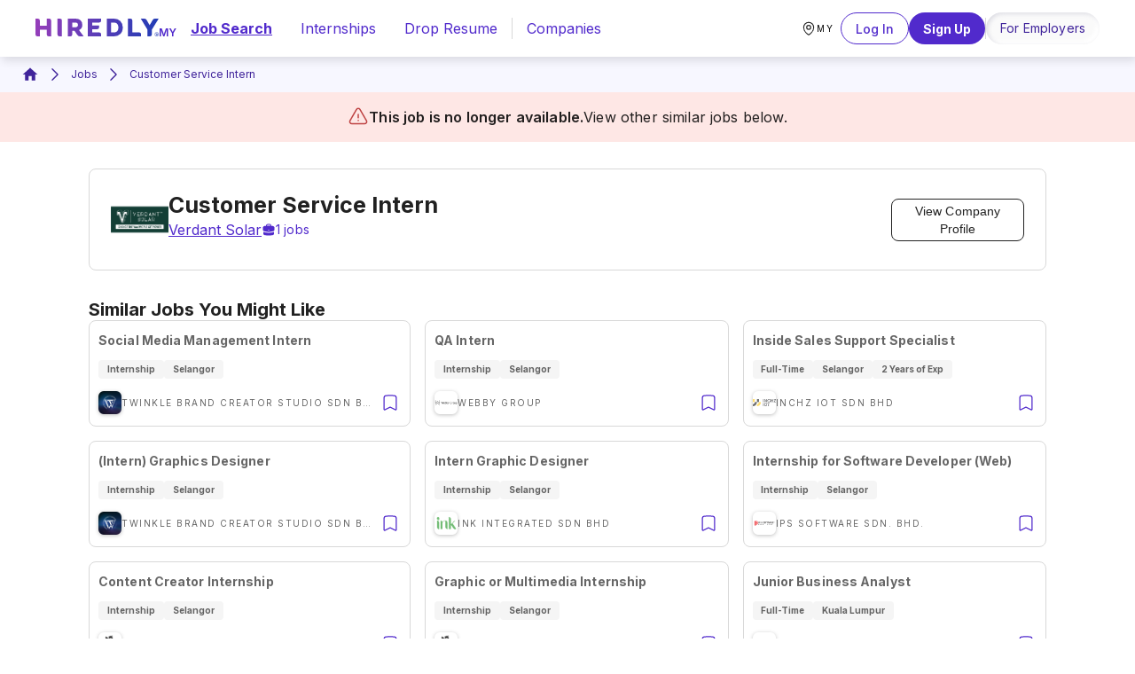

--- FILE ---
content_type: text/html; charset=utf-8
request_url: https://my.hiredly.com/jobs/jobs-malaysia-verdant-solar-job-customer-service-intern
body_size: 18779
content:
<!DOCTYPE html><html><head><meta charSet="utf-8"/><meta name="viewport" content="width=device-width"/><link rel="icon" href="https://assets.wobbjobs.com/images/hiredly/hiredly-favicon.png"/><script type="application/ld+json">{"@context":"http://schema.org/","@type":"JobPosting","title":"Customer Service Intern","datePosted":"2024-02-29","description":"At Verdant Solar, we see interns as part of our core team! You are empowered to initiate projects and experiment with your wildest ideas with one end goal: speed up our operational processes.\nWe are currently looking for go-getters to join our team to help us with:\n\n\r\n\r\n- Fielding Inbound Inquiries: Handle customer inquiries professionally through various channels, provide information, and route queries as needed.\n\r\n\r\n- Resolving After-Sales Issues: Take ownership of customer concerns, invest...","responsibilities":"This job is for a Customer Service Intern at Verdant Solar where you&#x27;ll handle inquiries, resolve issues, activate solar systems, and collect customer feedback. You might like this job because it offers hands-on experience and encourages you to contribute to process improvements.","experienceRequirements":"Who are we looking for;\n\n\r\n\r\n-Diploma or Bachelor Degree in Communication/Administration/Hospitality/ Marketing/ Public Relations and any related fields\n\r\n\r\n-Excellent Communication Skills: Strong verbal and written communication abilities are a must.\n\r\n\r\n-Customer-Centric Mindset: Prioritize customer satisfaction and be empathetic to customer needs.\n\r\n\r\n-Problem-Solving Skills: Ability to identify and resolve customer issues.\n\r\n\r\n-Adaptability and Learning: Be open to feedback, adaptable, an...","jobBenefits":"LRT Accessible , Fun & snack filled office , Career Growth , Self Improvement Fund, Birthday Leave , Hybrid Working Arrangement","skills":"Communications, Customer Service, Customer Relationship Management, Customer Support, Detail Oriented, Business Administration, Hospitality Management, Management","jobLocationType":"A-1-22, Eve Suite, Jalan PJU 1A/41, Ara Damansara, 47301 Petaling Jaya, Selangor","hiringOrganization":{"@type":"Organization","name":"Verdant Solar","sameAs":"https://verdantsolar.my/","logo":"https://resources.wobbjobs.com/uploads/company-logo/company_logo_image/fa560b76-dc16-441d-b277-e3bda250b52a/verdant-solar-1677573564.png"},"validThrough":"2024-03-29T11:50:45+08:00","baseSalary":{"@type":"MonetaryAmount","currency":"MYR","value":{"@type":"QuantitativeValue","minValue":900,"maxValue":1000,"unitText":"MONTH"}},"jobLocation":{"@type":"Place","address":{"@type":"PostalAddress","streetAddress":"H-3A-20, Jalan PJU 1A/41","addressLocality":"Petaling Jaya","addressRegion":"Selangor","postalCode":"47301","addressCountry":"MY"}},"employmentType":"INTERN"}</script><title>Customer Service Intern at Verdant Solar | Hiredly Malaysia</title><meta property="" content="initial-scale=1.0, width=device-width"/><meta name="title" content="Customer Service Intern at Verdant Solar | Hiredly Malaysia"/><meta name="description" content="Apply now for Customer Service Intern at Verdant Solar on Hiredly Malaysia. Find the right job for you."/><meta property="og:type" content="website"/><meta property="og:url" content="https://my.hiredly.com/jobs/jobs-malaysia-verdant-solar-job-customer-service-intern"/><meta property="og:title" content="Customer Service Intern at Verdant Solar | Hiredly Malaysia"/><meta property="og:description" content="Apply now for Customer Service Intern at Verdant Solar on Hiredly Malaysia. Find the right job for you."/><meta property="og:image" content="https://resources.wobbjobs.com/companies/fa560b76-dc16-441d-b277-e3bda250b52a/job_images/original/78f1c4e3-a723-4087-86ad-19f64629069e-jobs-malaysia-verdant-solar-1694417651696.jpeg"/><meta property="twitter:card" content="summary_large_image"/><meta property="twitter:url" content="https://my.hiredly.com/jobs/jobs-malaysia-verdant-solar-job-customer-service-intern"/><meta property="twitter:title" content="Customer Service Intern at Verdant Solar | Hiredly Malaysia"/><meta property="twitter:description" content="Apply now for Customer Service Intern at Verdant Solar on Hiredly Malaysia. Find the right job for you."/><meta property="twitter:image" content="https://resources.wobbjobs.com/companies/fa560b76-dc16-441d-b277-e3bda250b52a/job_images/original/78f1c4e3-a723-4087-86ad-19f64629069e-jobs-malaysia-verdant-solar-1694417651696.jpeg"/><link rel="canonical" href="https://my.hiredly.com/jobs/jobs-malaysia-verdant-solar-job-customer-service-intern"/><meta name="next-head-count" content="19"/><script src="https://unpkg.com/axios/dist/axios.min.js"></script><link rel="preconnect" href="https://fonts.gstatic.com" crossorigin /><script id="gtm-script" data-nscript="beforeInteractive">
              (function(w,d,s,l,i){
                w[l]=w[l]||[];
                w[l].push({'gtm.start': new Date().getTime(),event:'gtm.js'});
                var f=d.getElementsByTagName(s)[0],
                    j=d.createElement(s),
                    dl=l!='dataLayer'?'&l='+l:'';
                j.async=true;
                j.src='https://www.googletagmanager.com/gtm.js?id='+i+dl;
                f.parentNode.insertBefore(j,f);
              })(window,document,'script','dataLayer','GTM-WGFT8QFZ');
            </script><link rel="preload" href="/_next/static/css/69f870a9d52ee0fb.css" as="style"/><link rel="stylesheet" href="/_next/static/css/69f870a9d52ee0fb.css" data-n-g=""/><link rel="preload" href="/_next/static/css/44804ad52a64ab5a.css" as="style"/><link rel="stylesheet" href="/_next/static/css/44804ad52a64ab5a.css" data-n-p=""/><noscript data-n-css=""></noscript><script defer="" nomodule="" src="/_next/static/chunks/polyfills-42372ed130431b0a.js"></script><script defer="" src="/_next/static/chunks/1526.321de4e1e75ebaa1.js"></script><script src="/_next/static/chunks/webpack-06659d518905e23e.js" defer=""></script><script src="/_next/static/chunks/framework-7b196dbe792167aa.js" defer=""></script><script src="/_next/static/chunks/main-50888033ac005e27.js" defer=""></script><script src="/_next/static/chunks/pages/_app-483784a8dfd2c948.js" defer=""></script><script src="/_next/static/chunks/ea88be26-aeb7853f2c877133.js" defer=""></script><script src="/_next/static/chunks/4afafdf3-fc08e315d9ed3a19.js" defer=""></script><script src="/_next/static/chunks/4609-25b0af02e54c60b0.js" defer=""></script><script src="/_next/static/chunks/2903-de54ab925814a5af.js" defer=""></script><script src="/_next/static/chunks/6859-67c6a77719336f0e.js" defer=""></script><script src="/_next/static/chunks/1609-f23dc32e089270e2.js" defer=""></script><script src="/_next/static/chunks/8461-a640d44ea5e3d7a7.js" defer=""></script><script src="/_next/static/chunks/3633-d30901709f022480.js" defer=""></script><script src="/_next/static/chunks/8238-450973c5f77eb3be.js" defer=""></script><script src="/_next/static/chunks/5432-7baa869cf4221c2c.js" defer=""></script><script src="/_next/static/chunks/5006-262576e5e286d609.js" defer=""></script><script src="/_next/static/chunks/3626-6ff4a693d867d97b.js" defer=""></script><script src="/_next/static/chunks/5837-a7469dcad4e83395.js" defer=""></script><script src="/_next/static/chunks/5234-06cf78f07fb5be8c.js" defer=""></script><script src="/_next/static/chunks/3532-0f40c03c2c429d13.js" defer=""></script><script src="/_next/static/chunks/2847-b268468e8acb2f41.js" defer=""></script><script src="/_next/static/chunks/1977-8e3250496cfd49ce.js" defer=""></script><script src="/_next/static/chunks/3924-37b1e9dec044ba9c.js" defer=""></script><script src="/_next/static/chunks/4720-7f81dbd11fe70e76.js" defer=""></script><script src="/_next/static/chunks/9464-7e7edd7225d89301.js" defer=""></script><script src="/_next/static/chunks/188-789ab974f7cd9eee.js" defer=""></script><script src="/_next/static/chunks/6613-52db96e0c744f43c.js" defer=""></script><script src="/_next/static/chunks/4284-468fa66287cd6065.js" defer=""></script><script src="/_next/static/chunks/9436-92477f87a79bf283.js" defer=""></script><script src="/_next/static/chunks/7460-ca2a6f9fe050220d.js" defer=""></script><script src="/_next/static/chunks/7905-09e91228260c756b.js" defer=""></script><script src="/_next/static/chunks/4947-bc2e8ac4536f9cd1.js" defer=""></script><script src="/_next/static/chunks/8262-0616496e297872d7.js" defer=""></script><script src="/_next/static/chunks/pages/jobs/%5Bid%5D-083dba5f260b15de.js" defer=""></script><script src="/_next/static/S6RCsf8Tn6eBSGw2sRfpU/_buildManifest.js" defer=""></script><script src="/_next/static/S6RCsf8Tn6eBSGw2sRfpU/_ssgManifest.js" defer=""></script><style data-href="https://fonts.googleapis.com/css2?family=Poppins:wght@100;200;300;400;500;600;700;800;900&display=swap">@font-face{font-family:'Poppins';font-style:normal;font-weight:100;font-display:swap;src:url(https://fonts.gstatic.com/l/font?kit=pxiGyp8kv8JHgFVrLPTedA&skey=57be0781cfb72ecd&v=v24) format('woff')}@font-face{font-family:'Poppins';font-style:normal;font-weight:200;font-display:swap;src:url(https://fonts.gstatic.com/l/font?kit=pxiByp8kv8JHgFVrLFj_V1g&skey=1bdc08fe61c3cc9e&v=v24) format('woff')}@font-face{font-family:'Poppins';font-style:normal;font-weight:300;font-display:swap;src:url(https://fonts.gstatic.com/l/font?kit=pxiByp8kv8JHgFVrLDz8V1g&skey=4aabc5055a39e031&v=v24) format('woff')}@font-face{font-family:'Poppins';font-style:normal;font-weight:400;font-display:swap;src:url(https://fonts.gstatic.com/l/font?kit=pxiEyp8kv8JHgFVrFJM&skey=87759fb096548f6d&v=v24) format('woff')}@font-face{font-family:'Poppins';font-style:normal;font-weight:500;font-display:swap;src:url(https://fonts.gstatic.com/l/font?kit=pxiByp8kv8JHgFVrLGT9V1g&skey=d4526a9b64c21b87&v=v24) format('woff')}@font-face{font-family:'Poppins';font-style:normal;font-weight:600;font-display:swap;src:url(https://fonts.gstatic.com/l/font?kit=pxiByp8kv8JHgFVrLEj6V1g&skey=ce7ef9d62ca89319&v=v24) format('woff')}@font-face{font-family:'Poppins';font-style:normal;font-weight:700;font-display:swap;src:url(https://fonts.gstatic.com/l/font?kit=pxiByp8kv8JHgFVrLCz7V1g&skey=cea76fe63715a67a&v=v24) format('woff')}@font-face{font-family:'Poppins';font-style:normal;font-weight:800;font-display:swap;src:url(https://fonts.gstatic.com/l/font?kit=pxiByp8kv8JHgFVrLDD4V1g&skey=f01e006f58df81ac&v=v24) format('woff')}@font-face{font-family:'Poppins';font-style:normal;font-weight:900;font-display:swap;src:url(https://fonts.gstatic.com/l/font?kit=pxiByp8kv8JHgFVrLBT5V1g&skey=6c361c40a830b323&v=v24) format('woff')}@font-face{font-family:'Poppins';font-style:normal;font-weight:100;font-display:swap;src:url(https://fonts.gstatic.com/s/poppins/v24/pxiGyp8kv8JHgFVrLPTucXtAOvWDSHFF.woff2) format('woff2');unicode-range:U+0900-097F,U+1CD0-1CF9,U+200C-200D,U+20A8,U+20B9,U+20F0,U+25CC,U+A830-A839,U+A8E0-A8FF,U+11B00-11B09}@font-face{font-family:'Poppins';font-style:normal;font-weight:100;font-display:swap;src:url(https://fonts.gstatic.com/s/poppins/v24/pxiGyp8kv8JHgFVrLPTufntAOvWDSHFF.woff2) format('woff2');unicode-range:U+0100-02BA,U+02BD-02C5,U+02C7-02CC,U+02CE-02D7,U+02DD-02FF,U+0304,U+0308,U+0329,U+1D00-1DBF,U+1E00-1E9F,U+1EF2-1EFF,U+2020,U+20A0-20AB,U+20AD-20C0,U+2113,U+2C60-2C7F,U+A720-A7FF}@font-face{font-family:'Poppins';font-style:normal;font-weight:100;font-display:swap;src:url(https://fonts.gstatic.com/s/poppins/v24/pxiGyp8kv8JHgFVrLPTucHtAOvWDSA.woff2) format('woff2');unicode-range:U+0000-00FF,U+0131,U+0152-0153,U+02BB-02BC,U+02C6,U+02DA,U+02DC,U+0304,U+0308,U+0329,U+2000-206F,U+20AC,U+2122,U+2191,U+2193,U+2212,U+2215,U+FEFF,U+FFFD}@font-face{font-family:'Poppins';font-style:normal;font-weight:200;font-display:swap;src:url(https://fonts.gstatic.com/s/poppins/v24/pxiByp8kv8JHgFVrLFj_Z11lFd2JQEl8qw.woff2) format('woff2');unicode-range:U+0900-097F,U+1CD0-1CF9,U+200C-200D,U+20A8,U+20B9,U+20F0,U+25CC,U+A830-A839,U+A8E0-A8FF,U+11B00-11B09}@font-face{font-family:'Poppins';font-style:normal;font-weight:200;font-display:swap;src:url(https://fonts.gstatic.com/s/poppins/v24/pxiByp8kv8JHgFVrLFj_Z1JlFd2JQEl8qw.woff2) format('woff2');unicode-range:U+0100-02BA,U+02BD-02C5,U+02C7-02CC,U+02CE-02D7,U+02DD-02FF,U+0304,U+0308,U+0329,U+1D00-1DBF,U+1E00-1E9F,U+1EF2-1EFF,U+2020,U+20A0-20AB,U+20AD-20C0,U+2113,U+2C60-2C7F,U+A720-A7FF}@font-face{font-family:'Poppins';font-style:normal;font-weight:200;font-display:swap;src:url(https://fonts.gstatic.com/s/poppins/v24/pxiByp8kv8JHgFVrLFj_Z1xlFd2JQEk.woff2) format('woff2');unicode-range:U+0000-00FF,U+0131,U+0152-0153,U+02BB-02BC,U+02C6,U+02DA,U+02DC,U+0304,U+0308,U+0329,U+2000-206F,U+20AC,U+2122,U+2191,U+2193,U+2212,U+2215,U+FEFF,U+FFFD}@font-face{font-family:'Poppins';font-style:normal;font-weight:300;font-display:swap;src:url(https://fonts.gstatic.com/s/poppins/v24/pxiByp8kv8JHgFVrLDz8Z11lFd2JQEl8qw.woff2) format('woff2');unicode-range:U+0900-097F,U+1CD0-1CF9,U+200C-200D,U+20A8,U+20B9,U+20F0,U+25CC,U+A830-A839,U+A8E0-A8FF,U+11B00-11B09}@font-face{font-family:'Poppins';font-style:normal;font-weight:300;font-display:swap;src:url(https://fonts.gstatic.com/s/poppins/v24/pxiByp8kv8JHgFVrLDz8Z1JlFd2JQEl8qw.woff2) format('woff2');unicode-range:U+0100-02BA,U+02BD-02C5,U+02C7-02CC,U+02CE-02D7,U+02DD-02FF,U+0304,U+0308,U+0329,U+1D00-1DBF,U+1E00-1E9F,U+1EF2-1EFF,U+2020,U+20A0-20AB,U+20AD-20C0,U+2113,U+2C60-2C7F,U+A720-A7FF}@font-face{font-family:'Poppins';font-style:normal;font-weight:300;font-display:swap;src:url(https://fonts.gstatic.com/s/poppins/v24/pxiByp8kv8JHgFVrLDz8Z1xlFd2JQEk.woff2) format('woff2');unicode-range:U+0000-00FF,U+0131,U+0152-0153,U+02BB-02BC,U+02C6,U+02DA,U+02DC,U+0304,U+0308,U+0329,U+2000-206F,U+20AC,U+2122,U+2191,U+2193,U+2212,U+2215,U+FEFF,U+FFFD}@font-face{font-family:'Poppins';font-style:normal;font-weight:400;font-display:swap;src:url(https://fonts.gstatic.com/s/poppins/v24/pxiEyp8kv8JHgFVrJJbecnFHGPezSQ.woff2) format('woff2');unicode-range:U+0900-097F,U+1CD0-1CF9,U+200C-200D,U+20A8,U+20B9,U+20F0,U+25CC,U+A830-A839,U+A8E0-A8FF,U+11B00-11B09}@font-face{font-family:'Poppins';font-style:normal;font-weight:400;font-display:swap;src:url(https://fonts.gstatic.com/s/poppins/v24/pxiEyp8kv8JHgFVrJJnecnFHGPezSQ.woff2) format('woff2');unicode-range:U+0100-02BA,U+02BD-02C5,U+02C7-02CC,U+02CE-02D7,U+02DD-02FF,U+0304,U+0308,U+0329,U+1D00-1DBF,U+1E00-1E9F,U+1EF2-1EFF,U+2020,U+20A0-20AB,U+20AD-20C0,U+2113,U+2C60-2C7F,U+A720-A7FF}@font-face{font-family:'Poppins';font-style:normal;font-weight:400;font-display:swap;src:url(https://fonts.gstatic.com/s/poppins/v24/pxiEyp8kv8JHgFVrJJfecnFHGPc.woff2) format('woff2');unicode-range:U+0000-00FF,U+0131,U+0152-0153,U+02BB-02BC,U+02C6,U+02DA,U+02DC,U+0304,U+0308,U+0329,U+2000-206F,U+20AC,U+2122,U+2191,U+2193,U+2212,U+2215,U+FEFF,U+FFFD}@font-face{font-family:'Poppins';font-style:normal;font-weight:500;font-display:swap;src:url(https://fonts.gstatic.com/s/poppins/v24/pxiByp8kv8JHgFVrLGT9Z11lFd2JQEl8qw.woff2) format('woff2');unicode-range:U+0900-097F,U+1CD0-1CF9,U+200C-200D,U+20A8,U+20B9,U+20F0,U+25CC,U+A830-A839,U+A8E0-A8FF,U+11B00-11B09}@font-face{font-family:'Poppins';font-style:normal;font-weight:500;font-display:swap;src:url(https://fonts.gstatic.com/s/poppins/v24/pxiByp8kv8JHgFVrLGT9Z1JlFd2JQEl8qw.woff2) format('woff2');unicode-range:U+0100-02BA,U+02BD-02C5,U+02C7-02CC,U+02CE-02D7,U+02DD-02FF,U+0304,U+0308,U+0329,U+1D00-1DBF,U+1E00-1E9F,U+1EF2-1EFF,U+2020,U+20A0-20AB,U+20AD-20C0,U+2113,U+2C60-2C7F,U+A720-A7FF}@font-face{font-family:'Poppins';font-style:normal;font-weight:500;font-display:swap;src:url(https://fonts.gstatic.com/s/poppins/v24/pxiByp8kv8JHgFVrLGT9Z1xlFd2JQEk.woff2) format('woff2');unicode-range:U+0000-00FF,U+0131,U+0152-0153,U+02BB-02BC,U+02C6,U+02DA,U+02DC,U+0304,U+0308,U+0329,U+2000-206F,U+20AC,U+2122,U+2191,U+2193,U+2212,U+2215,U+FEFF,U+FFFD}@font-face{font-family:'Poppins';font-style:normal;font-weight:600;font-display:swap;src:url(https://fonts.gstatic.com/s/poppins/v24/pxiByp8kv8JHgFVrLEj6Z11lFd2JQEl8qw.woff2) format('woff2');unicode-range:U+0900-097F,U+1CD0-1CF9,U+200C-200D,U+20A8,U+20B9,U+20F0,U+25CC,U+A830-A839,U+A8E0-A8FF,U+11B00-11B09}@font-face{font-family:'Poppins';font-style:normal;font-weight:600;font-display:swap;src:url(https://fonts.gstatic.com/s/poppins/v24/pxiByp8kv8JHgFVrLEj6Z1JlFd2JQEl8qw.woff2) format('woff2');unicode-range:U+0100-02BA,U+02BD-02C5,U+02C7-02CC,U+02CE-02D7,U+02DD-02FF,U+0304,U+0308,U+0329,U+1D00-1DBF,U+1E00-1E9F,U+1EF2-1EFF,U+2020,U+20A0-20AB,U+20AD-20C0,U+2113,U+2C60-2C7F,U+A720-A7FF}@font-face{font-family:'Poppins';font-style:normal;font-weight:600;font-display:swap;src:url(https://fonts.gstatic.com/s/poppins/v24/pxiByp8kv8JHgFVrLEj6Z1xlFd2JQEk.woff2) format('woff2');unicode-range:U+0000-00FF,U+0131,U+0152-0153,U+02BB-02BC,U+02C6,U+02DA,U+02DC,U+0304,U+0308,U+0329,U+2000-206F,U+20AC,U+2122,U+2191,U+2193,U+2212,U+2215,U+FEFF,U+FFFD}@font-face{font-family:'Poppins';font-style:normal;font-weight:700;font-display:swap;src:url(https://fonts.gstatic.com/s/poppins/v24/pxiByp8kv8JHgFVrLCz7Z11lFd2JQEl8qw.woff2) format('woff2');unicode-range:U+0900-097F,U+1CD0-1CF9,U+200C-200D,U+20A8,U+20B9,U+20F0,U+25CC,U+A830-A839,U+A8E0-A8FF,U+11B00-11B09}@font-face{font-family:'Poppins';font-style:normal;font-weight:700;font-display:swap;src:url(https://fonts.gstatic.com/s/poppins/v24/pxiByp8kv8JHgFVrLCz7Z1JlFd2JQEl8qw.woff2) format('woff2');unicode-range:U+0100-02BA,U+02BD-02C5,U+02C7-02CC,U+02CE-02D7,U+02DD-02FF,U+0304,U+0308,U+0329,U+1D00-1DBF,U+1E00-1E9F,U+1EF2-1EFF,U+2020,U+20A0-20AB,U+20AD-20C0,U+2113,U+2C60-2C7F,U+A720-A7FF}@font-face{font-family:'Poppins';font-style:normal;font-weight:700;font-display:swap;src:url(https://fonts.gstatic.com/s/poppins/v24/pxiByp8kv8JHgFVrLCz7Z1xlFd2JQEk.woff2) format('woff2');unicode-range:U+0000-00FF,U+0131,U+0152-0153,U+02BB-02BC,U+02C6,U+02DA,U+02DC,U+0304,U+0308,U+0329,U+2000-206F,U+20AC,U+2122,U+2191,U+2193,U+2212,U+2215,U+FEFF,U+FFFD}@font-face{font-family:'Poppins';font-style:normal;font-weight:800;font-display:swap;src:url(https://fonts.gstatic.com/s/poppins/v24/pxiByp8kv8JHgFVrLDD4Z11lFd2JQEl8qw.woff2) format('woff2');unicode-range:U+0900-097F,U+1CD0-1CF9,U+200C-200D,U+20A8,U+20B9,U+20F0,U+25CC,U+A830-A839,U+A8E0-A8FF,U+11B00-11B09}@font-face{font-family:'Poppins';font-style:normal;font-weight:800;font-display:swap;src:url(https://fonts.gstatic.com/s/poppins/v24/pxiByp8kv8JHgFVrLDD4Z1JlFd2JQEl8qw.woff2) format('woff2');unicode-range:U+0100-02BA,U+02BD-02C5,U+02C7-02CC,U+02CE-02D7,U+02DD-02FF,U+0304,U+0308,U+0329,U+1D00-1DBF,U+1E00-1E9F,U+1EF2-1EFF,U+2020,U+20A0-20AB,U+20AD-20C0,U+2113,U+2C60-2C7F,U+A720-A7FF}@font-face{font-family:'Poppins';font-style:normal;font-weight:800;font-display:swap;src:url(https://fonts.gstatic.com/s/poppins/v24/pxiByp8kv8JHgFVrLDD4Z1xlFd2JQEk.woff2) format('woff2');unicode-range:U+0000-00FF,U+0131,U+0152-0153,U+02BB-02BC,U+02C6,U+02DA,U+02DC,U+0304,U+0308,U+0329,U+2000-206F,U+20AC,U+2122,U+2191,U+2193,U+2212,U+2215,U+FEFF,U+FFFD}@font-face{font-family:'Poppins';font-style:normal;font-weight:900;font-display:swap;src:url(https://fonts.gstatic.com/s/poppins/v24/pxiByp8kv8JHgFVrLBT5Z11lFd2JQEl8qw.woff2) format('woff2');unicode-range:U+0900-097F,U+1CD0-1CF9,U+200C-200D,U+20A8,U+20B9,U+20F0,U+25CC,U+A830-A839,U+A8E0-A8FF,U+11B00-11B09}@font-face{font-family:'Poppins';font-style:normal;font-weight:900;font-display:swap;src:url(https://fonts.gstatic.com/s/poppins/v24/pxiByp8kv8JHgFVrLBT5Z1JlFd2JQEl8qw.woff2) format('woff2');unicode-range:U+0100-02BA,U+02BD-02C5,U+02C7-02CC,U+02CE-02D7,U+02DD-02FF,U+0304,U+0308,U+0329,U+1D00-1DBF,U+1E00-1E9F,U+1EF2-1EFF,U+2020,U+20A0-20AB,U+20AD-20C0,U+2113,U+2C60-2C7F,U+A720-A7FF}@font-face{font-family:'Poppins';font-style:normal;font-weight:900;font-display:swap;src:url(https://fonts.gstatic.com/s/poppins/v24/pxiByp8kv8JHgFVrLBT5Z1xlFd2JQEk.woff2) format('woff2');unicode-range:U+0000-00FF,U+0131,U+0152-0153,U+02BB-02BC,U+02C6,U+02DA,U+02DC,U+0304,U+0308,U+0329,U+2000-206F,U+20AC,U+2122,U+2191,U+2193,U+2212,U+2215,U+FEFF,U+FFFD}</style><style data-href="https://fonts.googleapis.com/css2?family=Inter:ital,wght@0,200;0,300;0,400;0,500;0,600;0,700;0,800;1,200;1,300;1,400;1,500;1,600;1,700;1,800&display=swap">@font-face{font-family:'Inter';font-style:italic;font-weight:200;font-display:swap;src:url(https://fonts.gstatic.com/l/font?kit=UcCM3FwrK3iLTcvneQg7Ca725JhhKnNqk4j1ebLhAm8SrXTcWdthjg&skey=e5dfd0c3910c7ec9&v=v20) format('woff')}@font-face{font-family:'Inter';font-style:italic;font-weight:300;font-display:swap;src:url(https://fonts.gstatic.com/l/font?kit=UcCM3FwrK3iLTcvneQg7Ca725JhhKnNqk4j1ebLhAm8SrXTch9thjg&skey=e5dfd0c3910c7ec9&v=v20) format('woff')}@font-face{font-family:'Inter';font-style:italic;font-weight:400;font-display:swap;src:url(https://fonts.gstatic.com/l/font?kit=UcCM3FwrK3iLTcvneQg7Ca725JhhKnNqk4j1ebLhAm8SrXTc2dthjg&skey=e5dfd0c3910c7ec9&v=v20) format('woff')}@font-face{font-family:'Inter';font-style:italic;font-weight:500;font-display:swap;src:url(https://fonts.gstatic.com/l/font?kit=UcCM3FwrK3iLTcvneQg7Ca725JhhKnNqk4j1ebLhAm8SrXTc69thjg&skey=e5dfd0c3910c7ec9&v=v20) format('woff')}@font-face{font-family:'Inter';font-style:italic;font-weight:600;font-display:swap;src:url(https://fonts.gstatic.com/l/font?kit=UcCM3FwrK3iLTcvneQg7Ca725JhhKnNqk4j1ebLhAm8SrXTcB9xhjg&skey=e5dfd0c3910c7ec9&v=v20) format('woff')}@font-face{font-family:'Inter';font-style:italic;font-weight:700;font-display:swap;src:url(https://fonts.gstatic.com/l/font?kit=UcCM3FwrK3iLTcvneQg7Ca725JhhKnNqk4j1ebLhAm8SrXTcPtxhjg&skey=e5dfd0c3910c7ec9&v=v20) format('woff')}@font-face{font-family:'Inter';font-style:italic;font-weight:800;font-display:swap;src:url(https://fonts.gstatic.com/l/font?kit=UcCM3FwrK3iLTcvneQg7Ca725JhhKnNqk4j1ebLhAm8SrXTcWdxhjg&skey=e5dfd0c3910c7ec9&v=v20) format('woff')}@font-face{font-family:'Inter';font-style:normal;font-weight:200;font-display:swap;src:url(https://fonts.gstatic.com/l/font?kit=UcCO3FwrK3iLTeHuS_nVMrMxCp50SjIw2boKoduKmMEVuDyfMZs&skey=c491285d6722e4fa&v=v20) format('woff')}@font-face{font-family:'Inter';font-style:normal;font-weight:300;font-display:swap;src:url(https://fonts.gstatic.com/l/font?kit=UcCO3FwrK3iLTeHuS_nVMrMxCp50SjIw2boKoduKmMEVuOKfMZs&skey=c491285d6722e4fa&v=v20) format('woff')}@font-face{font-family:'Inter';font-style:normal;font-weight:400;font-display:swap;src:url(https://fonts.gstatic.com/l/font?kit=UcCO3FwrK3iLTeHuS_nVMrMxCp50SjIw2boKoduKmMEVuLyfMZs&skey=c491285d6722e4fa&v=v20) format('woff')}@font-face{font-family:'Inter';font-style:normal;font-weight:500;font-display:swap;src:url(https://fonts.gstatic.com/l/font?kit=UcCO3FwrK3iLTeHuS_nVMrMxCp50SjIw2boKoduKmMEVuI6fMZs&skey=c491285d6722e4fa&v=v20) format('woff')}@font-face{font-family:'Inter';font-style:normal;font-weight:600;font-display:swap;src:url(https://fonts.gstatic.com/l/font?kit=UcCO3FwrK3iLTeHuS_nVMrMxCp50SjIw2boKoduKmMEVuGKYMZs&skey=c491285d6722e4fa&v=v20) format('woff')}@font-face{font-family:'Inter';font-style:normal;font-weight:700;font-display:swap;src:url(https://fonts.gstatic.com/l/font?kit=UcCO3FwrK3iLTeHuS_nVMrMxCp50SjIw2boKoduKmMEVuFuYMZs&skey=c491285d6722e4fa&v=v20) format('woff')}@font-face{font-family:'Inter';font-style:normal;font-weight:800;font-display:swap;src:url(https://fonts.gstatic.com/l/font?kit=UcCO3FwrK3iLTeHuS_nVMrMxCp50SjIw2boKoduKmMEVuDyYMZs&skey=c491285d6722e4fa&v=v20) format('woff')}@font-face{font-family:'Inter';font-style:italic;font-weight:200;font-display:swap;src:url(https://fonts.gstatic.com/s/inter/v20/UcC53FwrK3iLTcvneQg7Ca725JhhKnNqk6L0UUMbndwVgHU.woff2) format('woff2');unicode-range:U+0460-052F,U+1C80-1C8A,U+20B4,U+2DE0-2DFF,U+A640-A69F,U+FE2E-FE2F}@font-face{font-family:'Inter';font-style:italic;font-weight:200;font-display:swap;src:url(https://fonts.gstatic.com/s/inter/v20/UcC53FwrK3iLTcvneQg7Ca725JhhKnNqk6L9UUMbndwVgHU.woff2) format('woff2');unicode-range:U+0301,U+0400-045F,U+0490-0491,U+04B0-04B1,U+2116}@font-face{font-family:'Inter';font-style:italic;font-weight:200;font-display:swap;src:url(https://fonts.gstatic.com/s/inter/v20/UcC53FwrK3iLTcvneQg7Ca725JhhKnNqk6L1UUMbndwVgHU.woff2) format('woff2');unicode-range:U+1F00-1FFF}@font-face{font-family:'Inter';font-style:italic;font-weight:200;font-display:swap;src:url(https://fonts.gstatic.com/s/inter/v20/UcC53FwrK3iLTcvneQg7Ca725JhhKnNqk6L6UUMbndwVgHU.woff2) format('woff2');unicode-range:U+0370-0377,U+037A-037F,U+0384-038A,U+038C,U+038E-03A1,U+03A3-03FF}@font-face{font-family:'Inter';font-style:italic;font-weight:200;font-display:swap;src:url(https://fonts.gstatic.com/s/inter/v20/UcC53FwrK3iLTcvneQg7Ca725JhhKnNqk6L2UUMbndwVgHU.woff2) format('woff2');unicode-range:U+0102-0103,U+0110-0111,U+0128-0129,U+0168-0169,U+01A0-01A1,U+01AF-01B0,U+0300-0301,U+0303-0304,U+0308-0309,U+0323,U+0329,U+1EA0-1EF9,U+20AB}@font-face{font-family:'Inter';font-style:italic;font-weight:200;font-display:swap;src:url(https://fonts.gstatic.com/s/inter/v20/UcC53FwrK3iLTcvneQg7Ca725JhhKnNqk6L3UUMbndwVgHU.woff2) format('woff2');unicode-range:U+0100-02BA,U+02BD-02C5,U+02C7-02CC,U+02CE-02D7,U+02DD-02FF,U+0304,U+0308,U+0329,U+1D00-1DBF,U+1E00-1E9F,U+1EF2-1EFF,U+2020,U+20A0-20AB,U+20AD-20C0,U+2113,U+2C60-2C7F,U+A720-A7FF}@font-face{font-family:'Inter';font-style:italic;font-weight:200;font-display:swap;src:url(https://fonts.gstatic.com/s/inter/v20/UcC53FwrK3iLTcvneQg7Ca725JhhKnNqk6L5UUMbndwV.woff2) format('woff2');unicode-range:U+0000-00FF,U+0131,U+0152-0153,U+02BB-02BC,U+02C6,U+02DA,U+02DC,U+0304,U+0308,U+0329,U+2000-206F,U+20AC,U+2122,U+2191,U+2193,U+2212,U+2215,U+FEFF,U+FFFD}@font-face{font-family:'Inter';font-style:italic;font-weight:300;font-display:swap;src:url(https://fonts.gstatic.com/s/inter/v20/UcC53FwrK3iLTcvneQg7Ca725JhhKnNqk6L0UUMbndwVgHU.woff2) format('woff2');unicode-range:U+0460-052F,U+1C80-1C8A,U+20B4,U+2DE0-2DFF,U+A640-A69F,U+FE2E-FE2F}@font-face{font-family:'Inter';font-style:italic;font-weight:300;font-display:swap;src:url(https://fonts.gstatic.com/s/inter/v20/UcC53FwrK3iLTcvneQg7Ca725JhhKnNqk6L9UUMbndwVgHU.woff2) format('woff2');unicode-range:U+0301,U+0400-045F,U+0490-0491,U+04B0-04B1,U+2116}@font-face{font-family:'Inter';font-style:italic;font-weight:300;font-display:swap;src:url(https://fonts.gstatic.com/s/inter/v20/UcC53FwrK3iLTcvneQg7Ca725JhhKnNqk6L1UUMbndwVgHU.woff2) format('woff2');unicode-range:U+1F00-1FFF}@font-face{font-family:'Inter';font-style:italic;font-weight:300;font-display:swap;src:url(https://fonts.gstatic.com/s/inter/v20/UcC53FwrK3iLTcvneQg7Ca725JhhKnNqk6L6UUMbndwVgHU.woff2) format('woff2');unicode-range:U+0370-0377,U+037A-037F,U+0384-038A,U+038C,U+038E-03A1,U+03A3-03FF}@font-face{font-family:'Inter';font-style:italic;font-weight:300;font-display:swap;src:url(https://fonts.gstatic.com/s/inter/v20/UcC53FwrK3iLTcvneQg7Ca725JhhKnNqk6L2UUMbndwVgHU.woff2) format('woff2');unicode-range:U+0102-0103,U+0110-0111,U+0128-0129,U+0168-0169,U+01A0-01A1,U+01AF-01B0,U+0300-0301,U+0303-0304,U+0308-0309,U+0323,U+0329,U+1EA0-1EF9,U+20AB}@font-face{font-family:'Inter';font-style:italic;font-weight:300;font-display:swap;src:url(https://fonts.gstatic.com/s/inter/v20/UcC53FwrK3iLTcvneQg7Ca725JhhKnNqk6L3UUMbndwVgHU.woff2) format('woff2');unicode-range:U+0100-02BA,U+02BD-02C5,U+02C7-02CC,U+02CE-02D7,U+02DD-02FF,U+0304,U+0308,U+0329,U+1D00-1DBF,U+1E00-1E9F,U+1EF2-1EFF,U+2020,U+20A0-20AB,U+20AD-20C0,U+2113,U+2C60-2C7F,U+A720-A7FF}@font-face{font-family:'Inter';font-style:italic;font-weight:300;font-display:swap;src:url(https://fonts.gstatic.com/s/inter/v20/UcC53FwrK3iLTcvneQg7Ca725JhhKnNqk6L5UUMbndwV.woff2) format('woff2');unicode-range:U+0000-00FF,U+0131,U+0152-0153,U+02BB-02BC,U+02C6,U+02DA,U+02DC,U+0304,U+0308,U+0329,U+2000-206F,U+20AC,U+2122,U+2191,U+2193,U+2212,U+2215,U+FEFF,U+FFFD}@font-face{font-family:'Inter';font-style:italic;font-weight:400;font-display:swap;src:url(https://fonts.gstatic.com/s/inter/v20/UcC53FwrK3iLTcvneQg7Ca725JhhKnNqk6L0UUMbndwVgHU.woff2) format('woff2');unicode-range:U+0460-052F,U+1C80-1C8A,U+20B4,U+2DE0-2DFF,U+A640-A69F,U+FE2E-FE2F}@font-face{font-family:'Inter';font-style:italic;font-weight:400;font-display:swap;src:url(https://fonts.gstatic.com/s/inter/v20/UcC53FwrK3iLTcvneQg7Ca725JhhKnNqk6L9UUMbndwVgHU.woff2) format('woff2');unicode-range:U+0301,U+0400-045F,U+0490-0491,U+04B0-04B1,U+2116}@font-face{font-family:'Inter';font-style:italic;font-weight:400;font-display:swap;src:url(https://fonts.gstatic.com/s/inter/v20/UcC53FwrK3iLTcvneQg7Ca725JhhKnNqk6L1UUMbndwVgHU.woff2) format('woff2');unicode-range:U+1F00-1FFF}@font-face{font-family:'Inter';font-style:italic;font-weight:400;font-display:swap;src:url(https://fonts.gstatic.com/s/inter/v20/UcC53FwrK3iLTcvneQg7Ca725JhhKnNqk6L6UUMbndwVgHU.woff2) format('woff2');unicode-range:U+0370-0377,U+037A-037F,U+0384-038A,U+038C,U+038E-03A1,U+03A3-03FF}@font-face{font-family:'Inter';font-style:italic;font-weight:400;font-display:swap;src:url(https://fonts.gstatic.com/s/inter/v20/UcC53FwrK3iLTcvneQg7Ca725JhhKnNqk6L2UUMbndwVgHU.woff2) format('woff2');unicode-range:U+0102-0103,U+0110-0111,U+0128-0129,U+0168-0169,U+01A0-01A1,U+01AF-01B0,U+0300-0301,U+0303-0304,U+0308-0309,U+0323,U+0329,U+1EA0-1EF9,U+20AB}@font-face{font-family:'Inter';font-style:italic;font-weight:400;font-display:swap;src:url(https://fonts.gstatic.com/s/inter/v20/UcC53FwrK3iLTcvneQg7Ca725JhhKnNqk6L3UUMbndwVgHU.woff2) format('woff2');unicode-range:U+0100-02BA,U+02BD-02C5,U+02C7-02CC,U+02CE-02D7,U+02DD-02FF,U+0304,U+0308,U+0329,U+1D00-1DBF,U+1E00-1E9F,U+1EF2-1EFF,U+2020,U+20A0-20AB,U+20AD-20C0,U+2113,U+2C60-2C7F,U+A720-A7FF}@font-face{font-family:'Inter';font-style:italic;font-weight:400;font-display:swap;src:url(https://fonts.gstatic.com/s/inter/v20/UcC53FwrK3iLTcvneQg7Ca725JhhKnNqk6L5UUMbndwV.woff2) format('woff2');unicode-range:U+0000-00FF,U+0131,U+0152-0153,U+02BB-02BC,U+02C6,U+02DA,U+02DC,U+0304,U+0308,U+0329,U+2000-206F,U+20AC,U+2122,U+2191,U+2193,U+2212,U+2215,U+FEFF,U+FFFD}@font-face{font-family:'Inter';font-style:italic;font-weight:500;font-display:swap;src:url(https://fonts.gstatic.com/s/inter/v20/UcC53FwrK3iLTcvneQg7Ca725JhhKnNqk6L0UUMbndwVgHU.woff2) format('woff2');unicode-range:U+0460-052F,U+1C80-1C8A,U+20B4,U+2DE0-2DFF,U+A640-A69F,U+FE2E-FE2F}@font-face{font-family:'Inter';font-style:italic;font-weight:500;font-display:swap;src:url(https://fonts.gstatic.com/s/inter/v20/UcC53FwrK3iLTcvneQg7Ca725JhhKnNqk6L9UUMbndwVgHU.woff2) format('woff2');unicode-range:U+0301,U+0400-045F,U+0490-0491,U+04B0-04B1,U+2116}@font-face{font-family:'Inter';font-style:italic;font-weight:500;font-display:swap;src:url(https://fonts.gstatic.com/s/inter/v20/UcC53FwrK3iLTcvneQg7Ca725JhhKnNqk6L1UUMbndwVgHU.woff2) format('woff2');unicode-range:U+1F00-1FFF}@font-face{font-family:'Inter';font-style:italic;font-weight:500;font-display:swap;src:url(https://fonts.gstatic.com/s/inter/v20/UcC53FwrK3iLTcvneQg7Ca725JhhKnNqk6L6UUMbndwVgHU.woff2) format('woff2');unicode-range:U+0370-0377,U+037A-037F,U+0384-038A,U+038C,U+038E-03A1,U+03A3-03FF}@font-face{font-family:'Inter';font-style:italic;font-weight:500;font-display:swap;src:url(https://fonts.gstatic.com/s/inter/v20/UcC53FwrK3iLTcvneQg7Ca725JhhKnNqk6L2UUMbndwVgHU.woff2) format('woff2');unicode-range:U+0102-0103,U+0110-0111,U+0128-0129,U+0168-0169,U+01A0-01A1,U+01AF-01B0,U+0300-0301,U+0303-0304,U+0308-0309,U+0323,U+0329,U+1EA0-1EF9,U+20AB}@font-face{font-family:'Inter';font-style:italic;font-weight:500;font-display:swap;src:url(https://fonts.gstatic.com/s/inter/v20/UcC53FwrK3iLTcvneQg7Ca725JhhKnNqk6L3UUMbndwVgHU.woff2) format('woff2');unicode-range:U+0100-02BA,U+02BD-02C5,U+02C7-02CC,U+02CE-02D7,U+02DD-02FF,U+0304,U+0308,U+0329,U+1D00-1DBF,U+1E00-1E9F,U+1EF2-1EFF,U+2020,U+20A0-20AB,U+20AD-20C0,U+2113,U+2C60-2C7F,U+A720-A7FF}@font-face{font-family:'Inter';font-style:italic;font-weight:500;font-display:swap;src:url(https://fonts.gstatic.com/s/inter/v20/UcC53FwrK3iLTcvneQg7Ca725JhhKnNqk6L5UUMbndwV.woff2) format('woff2');unicode-range:U+0000-00FF,U+0131,U+0152-0153,U+02BB-02BC,U+02C6,U+02DA,U+02DC,U+0304,U+0308,U+0329,U+2000-206F,U+20AC,U+2122,U+2191,U+2193,U+2212,U+2215,U+FEFF,U+FFFD}@font-face{font-family:'Inter';font-style:italic;font-weight:600;font-display:swap;src:url(https://fonts.gstatic.com/s/inter/v20/UcC53FwrK3iLTcvneQg7Ca725JhhKnNqk6L0UUMbndwVgHU.woff2) format('woff2');unicode-range:U+0460-052F,U+1C80-1C8A,U+20B4,U+2DE0-2DFF,U+A640-A69F,U+FE2E-FE2F}@font-face{font-family:'Inter';font-style:italic;font-weight:600;font-display:swap;src:url(https://fonts.gstatic.com/s/inter/v20/UcC53FwrK3iLTcvneQg7Ca725JhhKnNqk6L9UUMbndwVgHU.woff2) format('woff2');unicode-range:U+0301,U+0400-045F,U+0490-0491,U+04B0-04B1,U+2116}@font-face{font-family:'Inter';font-style:italic;font-weight:600;font-display:swap;src:url(https://fonts.gstatic.com/s/inter/v20/UcC53FwrK3iLTcvneQg7Ca725JhhKnNqk6L1UUMbndwVgHU.woff2) format('woff2');unicode-range:U+1F00-1FFF}@font-face{font-family:'Inter';font-style:italic;font-weight:600;font-display:swap;src:url(https://fonts.gstatic.com/s/inter/v20/UcC53FwrK3iLTcvneQg7Ca725JhhKnNqk6L6UUMbndwVgHU.woff2) format('woff2');unicode-range:U+0370-0377,U+037A-037F,U+0384-038A,U+038C,U+038E-03A1,U+03A3-03FF}@font-face{font-family:'Inter';font-style:italic;font-weight:600;font-display:swap;src:url(https://fonts.gstatic.com/s/inter/v20/UcC53FwrK3iLTcvneQg7Ca725JhhKnNqk6L2UUMbndwVgHU.woff2) format('woff2');unicode-range:U+0102-0103,U+0110-0111,U+0128-0129,U+0168-0169,U+01A0-01A1,U+01AF-01B0,U+0300-0301,U+0303-0304,U+0308-0309,U+0323,U+0329,U+1EA0-1EF9,U+20AB}@font-face{font-family:'Inter';font-style:italic;font-weight:600;font-display:swap;src:url(https://fonts.gstatic.com/s/inter/v20/UcC53FwrK3iLTcvneQg7Ca725JhhKnNqk6L3UUMbndwVgHU.woff2) format('woff2');unicode-range:U+0100-02BA,U+02BD-02C5,U+02C7-02CC,U+02CE-02D7,U+02DD-02FF,U+0304,U+0308,U+0329,U+1D00-1DBF,U+1E00-1E9F,U+1EF2-1EFF,U+2020,U+20A0-20AB,U+20AD-20C0,U+2113,U+2C60-2C7F,U+A720-A7FF}@font-face{font-family:'Inter';font-style:italic;font-weight:600;font-display:swap;src:url(https://fonts.gstatic.com/s/inter/v20/UcC53FwrK3iLTcvneQg7Ca725JhhKnNqk6L5UUMbndwV.woff2) format('woff2');unicode-range:U+0000-00FF,U+0131,U+0152-0153,U+02BB-02BC,U+02C6,U+02DA,U+02DC,U+0304,U+0308,U+0329,U+2000-206F,U+20AC,U+2122,U+2191,U+2193,U+2212,U+2215,U+FEFF,U+FFFD}@font-face{font-family:'Inter';font-style:italic;font-weight:700;font-display:swap;src:url(https://fonts.gstatic.com/s/inter/v20/UcC53FwrK3iLTcvneQg7Ca725JhhKnNqk6L0UUMbndwVgHU.woff2) format('woff2');unicode-range:U+0460-052F,U+1C80-1C8A,U+20B4,U+2DE0-2DFF,U+A640-A69F,U+FE2E-FE2F}@font-face{font-family:'Inter';font-style:italic;font-weight:700;font-display:swap;src:url(https://fonts.gstatic.com/s/inter/v20/UcC53FwrK3iLTcvneQg7Ca725JhhKnNqk6L9UUMbndwVgHU.woff2) format('woff2');unicode-range:U+0301,U+0400-045F,U+0490-0491,U+04B0-04B1,U+2116}@font-face{font-family:'Inter';font-style:italic;font-weight:700;font-display:swap;src:url(https://fonts.gstatic.com/s/inter/v20/UcC53FwrK3iLTcvneQg7Ca725JhhKnNqk6L1UUMbndwVgHU.woff2) format('woff2');unicode-range:U+1F00-1FFF}@font-face{font-family:'Inter';font-style:italic;font-weight:700;font-display:swap;src:url(https://fonts.gstatic.com/s/inter/v20/UcC53FwrK3iLTcvneQg7Ca725JhhKnNqk6L6UUMbndwVgHU.woff2) format('woff2');unicode-range:U+0370-0377,U+037A-037F,U+0384-038A,U+038C,U+038E-03A1,U+03A3-03FF}@font-face{font-family:'Inter';font-style:italic;font-weight:700;font-display:swap;src:url(https://fonts.gstatic.com/s/inter/v20/UcC53FwrK3iLTcvneQg7Ca725JhhKnNqk6L2UUMbndwVgHU.woff2) format('woff2');unicode-range:U+0102-0103,U+0110-0111,U+0128-0129,U+0168-0169,U+01A0-01A1,U+01AF-01B0,U+0300-0301,U+0303-0304,U+0308-0309,U+0323,U+0329,U+1EA0-1EF9,U+20AB}@font-face{font-family:'Inter';font-style:italic;font-weight:700;font-display:swap;src:url(https://fonts.gstatic.com/s/inter/v20/UcC53FwrK3iLTcvneQg7Ca725JhhKnNqk6L3UUMbndwVgHU.woff2) format('woff2');unicode-range:U+0100-02BA,U+02BD-02C5,U+02C7-02CC,U+02CE-02D7,U+02DD-02FF,U+0304,U+0308,U+0329,U+1D00-1DBF,U+1E00-1E9F,U+1EF2-1EFF,U+2020,U+20A0-20AB,U+20AD-20C0,U+2113,U+2C60-2C7F,U+A720-A7FF}@font-face{font-family:'Inter';font-style:italic;font-weight:700;font-display:swap;src:url(https://fonts.gstatic.com/s/inter/v20/UcC53FwrK3iLTcvneQg7Ca725JhhKnNqk6L5UUMbndwV.woff2) format('woff2');unicode-range:U+0000-00FF,U+0131,U+0152-0153,U+02BB-02BC,U+02C6,U+02DA,U+02DC,U+0304,U+0308,U+0329,U+2000-206F,U+20AC,U+2122,U+2191,U+2193,U+2212,U+2215,U+FEFF,U+FFFD}@font-face{font-family:'Inter';font-style:italic;font-weight:800;font-display:swap;src:url(https://fonts.gstatic.com/s/inter/v20/UcC53FwrK3iLTcvneQg7Ca725JhhKnNqk6L0UUMbndwVgHU.woff2) format('woff2');unicode-range:U+0460-052F,U+1C80-1C8A,U+20B4,U+2DE0-2DFF,U+A640-A69F,U+FE2E-FE2F}@font-face{font-family:'Inter';font-style:italic;font-weight:800;font-display:swap;src:url(https://fonts.gstatic.com/s/inter/v20/UcC53FwrK3iLTcvneQg7Ca725JhhKnNqk6L9UUMbndwVgHU.woff2) format('woff2');unicode-range:U+0301,U+0400-045F,U+0490-0491,U+04B0-04B1,U+2116}@font-face{font-family:'Inter';font-style:italic;font-weight:800;font-display:swap;src:url(https://fonts.gstatic.com/s/inter/v20/UcC53FwrK3iLTcvneQg7Ca725JhhKnNqk6L1UUMbndwVgHU.woff2) format('woff2');unicode-range:U+1F00-1FFF}@font-face{font-family:'Inter';font-style:italic;font-weight:800;font-display:swap;src:url(https://fonts.gstatic.com/s/inter/v20/UcC53FwrK3iLTcvneQg7Ca725JhhKnNqk6L6UUMbndwVgHU.woff2) format('woff2');unicode-range:U+0370-0377,U+037A-037F,U+0384-038A,U+038C,U+038E-03A1,U+03A3-03FF}@font-face{font-family:'Inter';font-style:italic;font-weight:800;font-display:swap;src:url(https://fonts.gstatic.com/s/inter/v20/UcC53FwrK3iLTcvneQg7Ca725JhhKnNqk6L2UUMbndwVgHU.woff2) format('woff2');unicode-range:U+0102-0103,U+0110-0111,U+0128-0129,U+0168-0169,U+01A0-01A1,U+01AF-01B0,U+0300-0301,U+0303-0304,U+0308-0309,U+0323,U+0329,U+1EA0-1EF9,U+20AB}@font-face{font-family:'Inter';font-style:italic;font-weight:800;font-display:swap;src:url(https://fonts.gstatic.com/s/inter/v20/UcC53FwrK3iLTcvneQg7Ca725JhhKnNqk6L3UUMbndwVgHU.woff2) format('woff2');unicode-range:U+0100-02BA,U+02BD-02C5,U+02C7-02CC,U+02CE-02D7,U+02DD-02FF,U+0304,U+0308,U+0329,U+1D00-1DBF,U+1E00-1E9F,U+1EF2-1EFF,U+2020,U+20A0-20AB,U+20AD-20C0,U+2113,U+2C60-2C7F,U+A720-A7FF}@font-face{font-family:'Inter';font-style:italic;font-weight:800;font-display:swap;src:url(https://fonts.gstatic.com/s/inter/v20/UcC53FwrK3iLTcvneQg7Ca725JhhKnNqk6L5UUMbndwV.woff2) format('woff2');unicode-range:U+0000-00FF,U+0131,U+0152-0153,U+02BB-02BC,U+02C6,U+02DA,U+02DC,U+0304,U+0308,U+0329,U+2000-206F,U+20AC,U+2122,U+2191,U+2193,U+2212,U+2215,U+FEFF,U+FFFD}@font-face{font-family:'Inter';font-style:normal;font-weight:200;font-display:swap;src:url(https://fonts.gstatic.com/s/inter/v20/UcC73FwrK3iLTeHuS_nVMrMxCp50SjIa2JL7W0Q5n-wU.woff2) format('woff2');unicode-range:U+0460-052F,U+1C80-1C8A,U+20B4,U+2DE0-2DFF,U+A640-A69F,U+FE2E-FE2F}@font-face{font-family:'Inter';font-style:normal;font-weight:200;font-display:swap;src:url(https://fonts.gstatic.com/s/inter/v20/UcC73FwrK3iLTeHuS_nVMrMxCp50SjIa0ZL7W0Q5n-wU.woff2) format('woff2');unicode-range:U+0301,U+0400-045F,U+0490-0491,U+04B0-04B1,U+2116}@font-face{font-family:'Inter';font-style:normal;font-weight:200;font-display:swap;src:url(https://fonts.gstatic.com/s/inter/v20/UcC73FwrK3iLTeHuS_nVMrMxCp50SjIa2ZL7W0Q5n-wU.woff2) format('woff2');unicode-range:U+1F00-1FFF}@font-face{font-family:'Inter';font-style:normal;font-weight:200;font-display:swap;src:url(https://fonts.gstatic.com/s/inter/v20/UcC73FwrK3iLTeHuS_nVMrMxCp50SjIa1pL7W0Q5n-wU.woff2) format('woff2');unicode-range:U+0370-0377,U+037A-037F,U+0384-038A,U+038C,U+038E-03A1,U+03A3-03FF}@font-face{font-family:'Inter';font-style:normal;font-weight:200;font-display:swap;src:url(https://fonts.gstatic.com/s/inter/v20/UcC73FwrK3iLTeHuS_nVMrMxCp50SjIa2pL7W0Q5n-wU.woff2) format('woff2');unicode-range:U+0102-0103,U+0110-0111,U+0128-0129,U+0168-0169,U+01A0-01A1,U+01AF-01B0,U+0300-0301,U+0303-0304,U+0308-0309,U+0323,U+0329,U+1EA0-1EF9,U+20AB}@font-face{font-family:'Inter';font-style:normal;font-weight:200;font-display:swap;src:url(https://fonts.gstatic.com/s/inter/v20/UcC73FwrK3iLTeHuS_nVMrMxCp50SjIa25L7W0Q5n-wU.woff2) format('woff2');unicode-range:U+0100-02BA,U+02BD-02C5,U+02C7-02CC,U+02CE-02D7,U+02DD-02FF,U+0304,U+0308,U+0329,U+1D00-1DBF,U+1E00-1E9F,U+1EF2-1EFF,U+2020,U+20A0-20AB,U+20AD-20C0,U+2113,U+2C60-2C7F,U+A720-A7FF}@font-face{font-family:'Inter';font-style:normal;font-weight:200;font-display:swap;src:url(https://fonts.gstatic.com/s/inter/v20/UcC73FwrK3iLTeHuS_nVMrMxCp50SjIa1ZL7W0Q5nw.woff2) format('woff2');unicode-range:U+0000-00FF,U+0131,U+0152-0153,U+02BB-02BC,U+02C6,U+02DA,U+02DC,U+0304,U+0308,U+0329,U+2000-206F,U+20AC,U+2122,U+2191,U+2193,U+2212,U+2215,U+FEFF,U+FFFD}@font-face{font-family:'Inter';font-style:normal;font-weight:300;font-display:swap;src:url(https://fonts.gstatic.com/s/inter/v20/UcC73FwrK3iLTeHuS_nVMrMxCp50SjIa2JL7W0Q5n-wU.woff2) format('woff2');unicode-range:U+0460-052F,U+1C80-1C8A,U+20B4,U+2DE0-2DFF,U+A640-A69F,U+FE2E-FE2F}@font-face{font-family:'Inter';font-style:normal;font-weight:300;font-display:swap;src:url(https://fonts.gstatic.com/s/inter/v20/UcC73FwrK3iLTeHuS_nVMrMxCp50SjIa0ZL7W0Q5n-wU.woff2) format('woff2');unicode-range:U+0301,U+0400-045F,U+0490-0491,U+04B0-04B1,U+2116}@font-face{font-family:'Inter';font-style:normal;font-weight:300;font-display:swap;src:url(https://fonts.gstatic.com/s/inter/v20/UcC73FwrK3iLTeHuS_nVMrMxCp50SjIa2ZL7W0Q5n-wU.woff2) format('woff2');unicode-range:U+1F00-1FFF}@font-face{font-family:'Inter';font-style:normal;font-weight:300;font-display:swap;src:url(https://fonts.gstatic.com/s/inter/v20/UcC73FwrK3iLTeHuS_nVMrMxCp50SjIa1pL7W0Q5n-wU.woff2) format('woff2');unicode-range:U+0370-0377,U+037A-037F,U+0384-038A,U+038C,U+038E-03A1,U+03A3-03FF}@font-face{font-family:'Inter';font-style:normal;font-weight:300;font-display:swap;src:url(https://fonts.gstatic.com/s/inter/v20/UcC73FwrK3iLTeHuS_nVMrMxCp50SjIa2pL7W0Q5n-wU.woff2) format('woff2');unicode-range:U+0102-0103,U+0110-0111,U+0128-0129,U+0168-0169,U+01A0-01A1,U+01AF-01B0,U+0300-0301,U+0303-0304,U+0308-0309,U+0323,U+0329,U+1EA0-1EF9,U+20AB}@font-face{font-family:'Inter';font-style:normal;font-weight:300;font-display:swap;src:url(https://fonts.gstatic.com/s/inter/v20/UcC73FwrK3iLTeHuS_nVMrMxCp50SjIa25L7W0Q5n-wU.woff2) format('woff2');unicode-range:U+0100-02BA,U+02BD-02C5,U+02C7-02CC,U+02CE-02D7,U+02DD-02FF,U+0304,U+0308,U+0329,U+1D00-1DBF,U+1E00-1E9F,U+1EF2-1EFF,U+2020,U+20A0-20AB,U+20AD-20C0,U+2113,U+2C60-2C7F,U+A720-A7FF}@font-face{font-family:'Inter';font-style:normal;font-weight:300;font-display:swap;src:url(https://fonts.gstatic.com/s/inter/v20/UcC73FwrK3iLTeHuS_nVMrMxCp50SjIa1ZL7W0Q5nw.woff2) format('woff2');unicode-range:U+0000-00FF,U+0131,U+0152-0153,U+02BB-02BC,U+02C6,U+02DA,U+02DC,U+0304,U+0308,U+0329,U+2000-206F,U+20AC,U+2122,U+2191,U+2193,U+2212,U+2215,U+FEFF,U+FFFD}@font-face{font-family:'Inter';font-style:normal;font-weight:400;font-display:swap;src:url(https://fonts.gstatic.com/s/inter/v20/UcC73FwrK3iLTeHuS_nVMrMxCp50SjIa2JL7W0Q5n-wU.woff2) format('woff2');unicode-range:U+0460-052F,U+1C80-1C8A,U+20B4,U+2DE0-2DFF,U+A640-A69F,U+FE2E-FE2F}@font-face{font-family:'Inter';font-style:normal;font-weight:400;font-display:swap;src:url(https://fonts.gstatic.com/s/inter/v20/UcC73FwrK3iLTeHuS_nVMrMxCp50SjIa0ZL7W0Q5n-wU.woff2) format('woff2');unicode-range:U+0301,U+0400-045F,U+0490-0491,U+04B0-04B1,U+2116}@font-face{font-family:'Inter';font-style:normal;font-weight:400;font-display:swap;src:url(https://fonts.gstatic.com/s/inter/v20/UcC73FwrK3iLTeHuS_nVMrMxCp50SjIa2ZL7W0Q5n-wU.woff2) format('woff2');unicode-range:U+1F00-1FFF}@font-face{font-family:'Inter';font-style:normal;font-weight:400;font-display:swap;src:url(https://fonts.gstatic.com/s/inter/v20/UcC73FwrK3iLTeHuS_nVMrMxCp50SjIa1pL7W0Q5n-wU.woff2) format('woff2');unicode-range:U+0370-0377,U+037A-037F,U+0384-038A,U+038C,U+038E-03A1,U+03A3-03FF}@font-face{font-family:'Inter';font-style:normal;font-weight:400;font-display:swap;src:url(https://fonts.gstatic.com/s/inter/v20/UcC73FwrK3iLTeHuS_nVMrMxCp50SjIa2pL7W0Q5n-wU.woff2) format('woff2');unicode-range:U+0102-0103,U+0110-0111,U+0128-0129,U+0168-0169,U+01A0-01A1,U+01AF-01B0,U+0300-0301,U+0303-0304,U+0308-0309,U+0323,U+0329,U+1EA0-1EF9,U+20AB}@font-face{font-family:'Inter';font-style:normal;font-weight:400;font-display:swap;src:url(https://fonts.gstatic.com/s/inter/v20/UcC73FwrK3iLTeHuS_nVMrMxCp50SjIa25L7W0Q5n-wU.woff2) format('woff2');unicode-range:U+0100-02BA,U+02BD-02C5,U+02C7-02CC,U+02CE-02D7,U+02DD-02FF,U+0304,U+0308,U+0329,U+1D00-1DBF,U+1E00-1E9F,U+1EF2-1EFF,U+2020,U+20A0-20AB,U+20AD-20C0,U+2113,U+2C60-2C7F,U+A720-A7FF}@font-face{font-family:'Inter';font-style:normal;font-weight:400;font-display:swap;src:url(https://fonts.gstatic.com/s/inter/v20/UcC73FwrK3iLTeHuS_nVMrMxCp50SjIa1ZL7W0Q5nw.woff2) format('woff2');unicode-range:U+0000-00FF,U+0131,U+0152-0153,U+02BB-02BC,U+02C6,U+02DA,U+02DC,U+0304,U+0308,U+0329,U+2000-206F,U+20AC,U+2122,U+2191,U+2193,U+2212,U+2215,U+FEFF,U+FFFD}@font-face{font-family:'Inter';font-style:normal;font-weight:500;font-display:swap;src:url(https://fonts.gstatic.com/s/inter/v20/UcC73FwrK3iLTeHuS_nVMrMxCp50SjIa2JL7W0Q5n-wU.woff2) format('woff2');unicode-range:U+0460-052F,U+1C80-1C8A,U+20B4,U+2DE0-2DFF,U+A640-A69F,U+FE2E-FE2F}@font-face{font-family:'Inter';font-style:normal;font-weight:500;font-display:swap;src:url(https://fonts.gstatic.com/s/inter/v20/UcC73FwrK3iLTeHuS_nVMrMxCp50SjIa0ZL7W0Q5n-wU.woff2) format('woff2');unicode-range:U+0301,U+0400-045F,U+0490-0491,U+04B0-04B1,U+2116}@font-face{font-family:'Inter';font-style:normal;font-weight:500;font-display:swap;src:url(https://fonts.gstatic.com/s/inter/v20/UcC73FwrK3iLTeHuS_nVMrMxCp50SjIa2ZL7W0Q5n-wU.woff2) format('woff2');unicode-range:U+1F00-1FFF}@font-face{font-family:'Inter';font-style:normal;font-weight:500;font-display:swap;src:url(https://fonts.gstatic.com/s/inter/v20/UcC73FwrK3iLTeHuS_nVMrMxCp50SjIa1pL7W0Q5n-wU.woff2) format('woff2');unicode-range:U+0370-0377,U+037A-037F,U+0384-038A,U+038C,U+038E-03A1,U+03A3-03FF}@font-face{font-family:'Inter';font-style:normal;font-weight:500;font-display:swap;src:url(https://fonts.gstatic.com/s/inter/v20/UcC73FwrK3iLTeHuS_nVMrMxCp50SjIa2pL7W0Q5n-wU.woff2) format('woff2');unicode-range:U+0102-0103,U+0110-0111,U+0128-0129,U+0168-0169,U+01A0-01A1,U+01AF-01B0,U+0300-0301,U+0303-0304,U+0308-0309,U+0323,U+0329,U+1EA0-1EF9,U+20AB}@font-face{font-family:'Inter';font-style:normal;font-weight:500;font-display:swap;src:url(https://fonts.gstatic.com/s/inter/v20/UcC73FwrK3iLTeHuS_nVMrMxCp50SjIa25L7W0Q5n-wU.woff2) format('woff2');unicode-range:U+0100-02BA,U+02BD-02C5,U+02C7-02CC,U+02CE-02D7,U+02DD-02FF,U+0304,U+0308,U+0329,U+1D00-1DBF,U+1E00-1E9F,U+1EF2-1EFF,U+2020,U+20A0-20AB,U+20AD-20C0,U+2113,U+2C60-2C7F,U+A720-A7FF}@font-face{font-family:'Inter';font-style:normal;font-weight:500;font-display:swap;src:url(https://fonts.gstatic.com/s/inter/v20/UcC73FwrK3iLTeHuS_nVMrMxCp50SjIa1ZL7W0Q5nw.woff2) format('woff2');unicode-range:U+0000-00FF,U+0131,U+0152-0153,U+02BB-02BC,U+02C6,U+02DA,U+02DC,U+0304,U+0308,U+0329,U+2000-206F,U+20AC,U+2122,U+2191,U+2193,U+2212,U+2215,U+FEFF,U+FFFD}@font-face{font-family:'Inter';font-style:normal;font-weight:600;font-display:swap;src:url(https://fonts.gstatic.com/s/inter/v20/UcC73FwrK3iLTeHuS_nVMrMxCp50SjIa2JL7W0Q5n-wU.woff2) format('woff2');unicode-range:U+0460-052F,U+1C80-1C8A,U+20B4,U+2DE0-2DFF,U+A640-A69F,U+FE2E-FE2F}@font-face{font-family:'Inter';font-style:normal;font-weight:600;font-display:swap;src:url(https://fonts.gstatic.com/s/inter/v20/UcC73FwrK3iLTeHuS_nVMrMxCp50SjIa0ZL7W0Q5n-wU.woff2) format('woff2');unicode-range:U+0301,U+0400-045F,U+0490-0491,U+04B0-04B1,U+2116}@font-face{font-family:'Inter';font-style:normal;font-weight:600;font-display:swap;src:url(https://fonts.gstatic.com/s/inter/v20/UcC73FwrK3iLTeHuS_nVMrMxCp50SjIa2ZL7W0Q5n-wU.woff2) format('woff2');unicode-range:U+1F00-1FFF}@font-face{font-family:'Inter';font-style:normal;font-weight:600;font-display:swap;src:url(https://fonts.gstatic.com/s/inter/v20/UcC73FwrK3iLTeHuS_nVMrMxCp50SjIa1pL7W0Q5n-wU.woff2) format('woff2');unicode-range:U+0370-0377,U+037A-037F,U+0384-038A,U+038C,U+038E-03A1,U+03A3-03FF}@font-face{font-family:'Inter';font-style:normal;font-weight:600;font-display:swap;src:url(https://fonts.gstatic.com/s/inter/v20/UcC73FwrK3iLTeHuS_nVMrMxCp50SjIa2pL7W0Q5n-wU.woff2) format('woff2');unicode-range:U+0102-0103,U+0110-0111,U+0128-0129,U+0168-0169,U+01A0-01A1,U+01AF-01B0,U+0300-0301,U+0303-0304,U+0308-0309,U+0323,U+0329,U+1EA0-1EF9,U+20AB}@font-face{font-family:'Inter';font-style:normal;font-weight:600;font-display:swap;src:url(https://fonts.gstatic.com/s/inter/v20/UcC73FwrK3iLTeHuS_nVMrMxCp50SjIa25L7W0Q5n-wU.woff2) format('woff2');unicode-range:U+0100-02BA,U+02BD-02C5,U+02C7-02CC,U+02CE-02D7,U+02DD-02FF,U+0304,U+0308,U+0329,U+1D00-1DBF,U+1E00-1E9F,U+1EF2-1EFF,U+2020,U+20A0-20AB,U+20AD-20C0,U+2113,U+2C60-2C7F,U+A720-A7FF}@font-face{font-family:'Inter';font-style:normal;font-weight:600;font-display:swap;src:url(https://fonts.gstatic.com/s/inter/v20/UcC73FwrK3iLTeHuS_nVMrMxCp50SjIa1ZL7W0Q5nw.woff2) format('woff2');unicode-range:U+0000-00FF,U+0131,U+0152-0153,U+02BB-02BC,U+02C6,U+02DA,U+02DC,U+0304,U+0308,U+0329,U+2000-206F,U+20AC,U+2122,U+2191,U+2193,U+2212,U+2215,U+FEFF,U+FFFD}@font-face{font-family:'Inter';font-style:normal;font-weight:700;font-display:swap;src:url(https://fonts.gstatic.com/s/inter/v20/UcC73FwrK3iLTeHuS_nVMrMxCp50SjIa2JL7W0Q5n-wU.woff2) format('woff2');unicode-range:U+0460-052F,U+1C80-1C8A,U+20B4,U+2DE0-2DFF,U+A640-A69F,U+FE2E-FE2F}@font-face{font-family:'Inter';font-style:normal;font-weight:700;font-display:swap;src:url(https://fonts.gstatic.com/s/inter/v20/UcC73FwrK3iLTeHuS_nVMrMxCp50SjIa0ZL7W0Q5n-wU.woff2) format('woff2');unicode-range:U+0301,U+0400-045F,U+0490-0491,U+04B0-04B1,U+2116}@font-face{font-family:'Inter';font-style:normal;font-weight:700;font-display:swap;src:url(https://fonts.gstatic.com/s/inter/v20/UcC73FwrK3iLTeHuS_nVMrMxCp50SjIa2ZL7W0Q5n-wU.woff2) format('woff2');unicode-range:U+1F00-1FFF}@font-face{font-family:'Inter';font-style:normal;font-weight:700;font-display:swap;src:url(https://fonts.gstatic.com/s/inter/v20/UcC73FwrK3iLTeHuS_nVMrMxCp50SjIa1pL7W0Q5n-wU.woff2) format('woff2');unicode-range:U+0370-0377,U+037A-037F,U+0384-038A,U+038C,U+038E-03A1,U+03A3-03FF}@font-face{font-family:'Inter';font-style:normal;font-weight:700;font-display:swap;src:url(https://fonts.gstatic.com/s/inter/v20/UcC73FwrK3iLTeHuS_nVMrMxCp50SjIa2pL7W0Q5n-wU.woff2) format('woff2');unicode-range:U+0102-0103,U+0110-0111,U+0128-0129,U+0168-0169,U+01A0-01A1,U+01AF-01B0,U+0300-0301,U+0303-0304,U+0308-0309,U+0323,U+0329,U+1EA0-1EF9,U+20AB}@font-face{font-family:'Inter';font-style:normal;font-weight:700;font-display:swap;src:url(https://fonts.gstatic.com/s/inter/v20/UcC73FwrK3iLTeHuS_nVMrMxCp50SjIa25L7W0Q5n-wU.woff2) format('woff2');unicode-range:U+0100-02BA,U+02BD-02C5,U+02C7-02CC,U+02CE-02D7,U+02DD-02FF,U+0304,U+0308,U+0329,U+1D00-1DBF,U+1E00-1E9F,U+1EF2-1EFF,U+2020,U+20A0-20AB,U+20AD-20C0,U+2113,U+2C60-2C7F,U+A720-A7FF}@font-face{font-family:'Inter';font-style:normal;font-weight:700;font-display:swap;src:url(https://fonts.gstatic.com/s/inter/v20/UcC73FwrK3iLTeHuS_nVMrMxCp50SjIa1ZL7W0Q5nw.woff2) format('woff2');unicode-range:U+0000-00FF,U+0131,U+0152-0153,U+02BB-02BC,U+02C6,U+02DA,U+02DC,U+0304,U+0308,U+0329,U+2000-206F,U+20AC,U+2122,U+2191,U+2193,U+2212,U+2215,U+FEFF,U+FFFD}@font-face{font-family:'Inter';font-style:normal;font-weight:800;font-display:swap;src:url(https://fonts.gstatic.com/s/inter/v20/UcC73FwrK3iLTeHuS_nVMrMxCp50SjIa2JL7W0Q5n-wU.woff2) format('woff2');unicode-range:U+0460-052F,U+1C80-1C8A,U+20B4,U+2DE0-2DFF,U+A640-A69F,U+FE2E-FE2F}@font-face{font-family:'Inter';font-style:normal;font-weight:800;font-display:swap;src:url(https://fonts.gstatic.com/s/inter/v20/UcC73FwrK3iLTeHuS_nVMrMxCp50SjIa0ZL7W0Q5n-wU.woff2) format('woff2');unicode-range:U+0301,U+0400-045F,U+0490-0491,U+04B0-04B1,U+2116}@font-face{font-family:'Inter';font-style:normal;font-weight:800;font-display:swap;src:url(https://fonts.gstatic.com/s/inter/v20/UcC73FwrK3iLTeHuS_nVMrMxCp50SjIa2ZL7W0Q5n-wU.woff2) format('woff2');unicode-range:U+1F00-1FFF}@font-face{font-family:'Inter';font-style:normal;font-weight:800;font-display:swap;src:url(https://fonts.gstatic.com/s/inter/v20/UcC73FwrK3iLTeHuS_nVMrMxCp50SjIa1pL7W0Q5n-wU.woff2) format('woff2');unicode-range:U+0370-0377,U+037A-037F,U+0384-038A,U+038C,U+038E-03A1,U+03A3-03FF}@font-face{font-family:'Inter';font-style:normal;font-weight:800;font-display:swap;src:url(https://fonts.gstatic.com/s/inter/v20/UcC73FwrK3iLTeHuS_nVMrMxCp50SjIa2pL7W0Q5n-wU.woff2) format('woff2');unicode-range:U+0102-0103,U+0110-0111,U+0128-0129,U+0168-0169,U+01A0-01A1,U+01AF-01B0,U+0300-0301,U+0303-0304,U+0308-0309,U+0323,U+0329,U+1EA0-1EF9,U+20AB}@font-face{font-family:'Inter';font-style:normal;font-weight:800;font-display:swap;src:url(https://fonts.gstatic.com/s/inter/v20/UcC73FwrK3iLTeHuS_nVMrMxCp50SjIa25L7W0Q5n-wU.woff2) format('woff2');unicode-range:U+0100-02BA,U+02BD-02C5,U+02C7-02CC,U+02CE-02D7,U+02DD-02FF,U+0304,U+0308,U+0329,U+1D00-1DBF,U+1E00-1E9F,U+1EF2-1EFF,U+2020,U+20A0-20AB,U+20AD-20C0,U+2113,U+2C60-2C7F,U+A720-A7FF}@font-face{font-family:'Inter';font-style:normal;font-weight:800;font-display:swap;src:url(https://fonts.gstatic.com/s/inter/v20/UcC73FwrK3iLTeHuS_nVMrMxCp50SjIa1ZL7W0Q5nw.woff2) format('woff2');unicode-range:U+0000-00FF,U+0131,U+0152-0153,U+02BB-02BC,U+02C6,U+02DA,U+02DC,U+0304,U+0308,U+0329,U+2000-206F,U+20AC,U+2122,U+2191,U+2193,U+2212,U+2215,U+FEFF,U+FFFD}</style><style data-href="https://fonts.googleapis.com/css2?family=Karla:ital,wght@0,200;0,300;0,400;0,500;0,600;0,700;0,800;1,200;1,300;1,400;1,500;1,600;1,700;1,800&display=swap">@font-face{font-family:'Karla';font-style:italic;font-weight:200;font-display:swap;src:url(https://fonts.gstatic.com/l/font?kit=qkBKXvYC6trAT7RQNNK2EG7SIwPWMNnCV0lM&skey=1da949773a71f90f&v=v33) format('woff')}@font-face{font-family:'Karla';font-style:italic;font-weight:300;font-display:swap;src:url(https://fonts.gstatic.com/l/font?kit=qkBKXvYC6trAT7RQNNK2EG7SIwPWMNkcV0lM&skey=1da949773a71f90f&v=v33) format('woff')}@font-face{font-family:'Karla';font-style:italic;font-weight:400;font-display:swap;src:url(https://fonts.gstatic.com/l/font?kit=qkBKXvYC6trAT7RQNNK2EG7SIwPWMNlCV0lM&skey=1da949773a71f90f&v=v33) format('woff')}@font-face{font-family:'Karla';font-style:italic;font-weight:500;font-display:swap;src:url(https://fonts.gstatic.com/l/font?kit=qkBKXvYC6trAT7RQNNK2EG7SIwPWMNlwV0lM&skey=1da949773a71f90f&v=v33) format('woff')}@font-face{font-family:'Karla';font-style:italic;font-weight:600;font-display:swap;src:url(https://fonts.gstatic.com/l/font?kit=qkBKXvYC6trAT7RQNNK2EG7SIwPWMNmcUElM&skey=1da949773a71f90f&v=v33) format('woff')}@font-face{font-family:'Karla';font-style:italic;font-weight:700;font-display:swap;src:url(https://fonts.gstatic.com/l/font?kit=qkBKXvYC6trAT7RQNNK2EG7SIwPWMNmlUElM&skey=1da949773a71f90f&v=v33) format('woff')}@font-face{font-family:'Karla';font-style:italic;font-weight:800;font-display:swap;src:url(https://fonts.gstatic.com/l/font?kit=qkBKXvYC6trAT7RQNNK2EG7SIwPWMNnCUElM&skey=1da949773a71f90f&v=v33) format('woff')}@font-face{font-family:'Karla';font-style:normal;font-weight:200;font-display:swap;src:url(https://fonts.gstatic.com/l/font?kit=qkBIXvYC6trAT55ZBi1ueQVIjQTDeJqqFw&skey=139a38ebe1800a84&v=v33) format('woff')}@font-face{font-family:'Karla';font-style:normal;font-weight:300;font-display:swap;src:url(https://fonts.gstatic.com/l/font?kit=qkBIXvYC6trAT55ZBi1ueQVIjQTDppqqFw&skey=139a38ebe1800a84&v=v33) format('woff')}@font-face{font-family:'Karla';font-style:normal;font-weight:400;font-display:swap;src:url(https://fonts.gstatic.com/l/font?kit=qkBIXvYC6trAT55ZBi1ueQVIjQTD-JqqFw&skey=139a38ebe1800a84&v=v33) format('woff')}@font-face{font-family:'Karla';font-style:normal;font-weight:500;font-display:swap;src:url(https://fonts.gstatic.com/l/font?kit=qkBIXvYC6trAT55ZBi1ueQVIjQTDypqqFw&skey=139a38ebe1800a84&v=v33) format('woff')}@font-face{font-family:'Karla';font-style:normal;font-weight:600;font-display:swap;src:url(https://fonts.gstatic.com/l/font?kit=qkBIXvYC6trAT55ZBi1ueQVIjQTDJp2qFw&skey=139a38ebe1800a84&v=v33) format('woff')}@font-face{font-family:'Karla';font-style:normal;font-weight:700;font-display:swap;src:url(https://fonts.gstatic.com/l/font?kit=qkBIXvYC6trAT55ZBi1ueQVIjQTDH52qFw&skey=139a38ebe1800a84&v=v33) format('woff')}@font-face{font-family:'Karla';font-style:normal;font-weight:800;font-display:swap;src:url(https://fonts.gstatic.com/l/font?kit=qkBIXvYC6trAT55ZBi1ueQVIjQTDeJ2qFw&skey=139a38ebe1800a84&v=v33) format('woff')}@font-face{font-family:'Karla';font-style:italic;font-weight:200;font-display:swap;src:url(https://fonts.gstatic.com/s/karla/v33/qkBVXvYC6trAT7RQHtCe4ZRNkAT7MQ.woff2) format('woff2');unicode-range:U+0100-02BA,U+02BD-02C5,U+02C7-02CC,U+02CE-02D7,U+02DD-02FF,U+0304,U+0308,U+0329,U+1D00-1DBF,U+1E00-1E9F,U+1EF2-1EFF,U+2020,U+20A0-20AB,U+20AD-20C0,U+2113,U+2C60-2C7F,U+A720-A7FF}@font-face{font-family:'Karla';font-style:italic;font-weight:200;font-display:swap;src:url(https://fonts.gstatic.com/s/karla/v33/qkBVXvYC6trAT7RQHt6e4ZRNkAQ.woff2) format('woff2');unicode-range:U+0000-00FF,U+0131,U+0152-0153,U+02BB-02BC,U+02C6,U+02DA,U+02DC,U+0304,U+0308,U+0329,U+2000-206F,U+20AC,U+2122,U+2191,U+2193,U+2212,U+2215,U+FEFF,U+FFFD}@font-face{font-family:'Karla';font-style:italic;font-weight:300;font-display:swap;src:url(https://fonts.gstatic.com/s/karla/v33/qkBVXvYC6trAT7RQHtCe4ZRNkAT7MQ.woff2) format('woff2');unicode-range:U+0100-02BA,U+02BD-02C5,U+02C7-02CC,U+02CE-02D7,U+02DD-02FF,U+0304,U+0308,U+0329,U+1D00-1DBF,U+1E00-1E9F,U+1EF2-1EFF,U+2020,U+20A0-20AB,U+20AD-20C0,U+2113,U+2C60-2C7F,U+A720-A7FF}@font-face{font-family:'Karla';font-style:italic;font-weight:300;font-display:swap;src:url(https://fonts.gstatic.com/s/karla/v33/qkBVXvYC6trAT7RQHt6e4ZRNkAQ.woff2) format('woff2');unicode-range:U+0000-00FF,U+0131,U+0152-0153,U+02BB-02BC,U+02C6,U+02DA,U+02DC,U+0304,U+0308,U+0329,U+2000-206F,U+20AC,U+2122,U+2191,U+2193,U+2212,U+2215,U+FEFF,U+FFFD}@font-face{font-family:'Karla';font-style:italic;font-weight:400;font-display:swap;src:url(https://fonts.gstatic.com/s/karla/v33/qkBVXvYC6trAT7RQHtCe4ZRNkAT7MQ.woff2) format('woff2');unicode-range:U+0100-02BA,U+02BD-02C5,U+02C7-02CC,U+02CE-02D7,U+02DD-02FF,U+0304,U+0308,U+0329,U+1D00-1DBF,U+1E00-1E9F,U+1EF2-1EFF,U+2020,U+20A0-20AB,U+20AD-20C0,U+2113,U+2C60-2C7F,U+A720-A7FF}@font-face{font-family:'Karla';font-style:italic;font-weight:400;font-display:swap;src:url(https://fonts.gstatic.com/s/karla/v33/qkBVXvYC6trAT7RQHt6e4ZRNkAQ.woff2) format('woff2');unicode-range:U+0000-00FF,U+0131,U+0152-0153,U+02BB-02BC,U+02C6,U+02DA,U+02DC,U+0304,U+0308,U+0329,U+2000-206F,U+20AC,U+2122,U+2191,U+2193,U+2212,U+2215,U+FEFF,U+FFFD}@font-face{font-family:'Karla';font-style:italic;font-weight:500;font-display:swap;src:url(https://fonts.gstatic.com/s/karla/v33/qkBVXvYC6trAT7RQHtCe4ZRNkAT7MQ.woff2) format('woff2');unicode-range:U+0100-02BA,U+02BD-02C5,U+02C7-02CC,U+02CE-02D7,U+02DD-02FF,U+0304,U+0308,U+0329,U+1D00-1DBF,U+1E00-1E9F,U+1EF2-1EFF,U+2020,U+20A0-20AB,U+20AD-20C0,U+2113,U+2C60-2C7F,U+A720-A7FF}@font-face{font-family:'Karla';font-style:italic;font-weight:500;font-display:swap;src:url(https://fonts.gstatic.com/s/karla/v33/qkBVXvYC6trAT7RQHt6e4ZRNkAQ.woff2) format('woff2');unicode-range:U+0000-00FF,U+0131,U+0152-0153,U+02BB-02BC,U+02C6,U+02DA,U+02DC,U+0304,U+0308,U+0329,U+2000-206F,U+20AC,U+2122,U+2191,U+2193,U+2212,U+2215,U+FEFF,U+FFFD}@font-face{font-family:'Karla';font-style:italic;font-weight:600;font-display:swap;src:url(https://fonts.gstatic.com/s/karla/v33/qkBVXvYC6trAT7RQHtCe4ZRNkAT7MQ.woff2) format('woff2');unicode-range:U+0100-02BA,U+02BD-02C5,U+02C7-02CC,U+02CE-02D7,U+02DD-02FF,U+0304,U+0308,U+0329,U+1D00-1DBF,U+1E00-1E9F,U+1EF2-1EFF,U+2020,U+20A0-20AB,U+20AD-20C0,U+2113,U+2C60-2C7F,U+A720-A7FF}@font-face{font-family:'Karla';font-style:italic;font-weight:600;font-display:swap;src:url(https://fonts.gstatic.com/s/karla/v33/qkBVXvYC6trAT7RQHt6e4ZRNkAQ.woff2) format('woff2');unicode-range:U+0000-00FF,U+0131,U+0152-0153,U+02BB-02BC,U+02C6,U+02DA,U+02DC,U+0304,U+0308,U+0329,U+2000-206F,U+20AC,U+2122,U+2191,U+2193,U+2212,U+2215,U+FEFF,U+FFFD}@font-face{font-family:'Karla';font-style:italic;font-weight:700;font-display:swap;src:url(https://fonts.gstatic.com/s/karla/v33/qkBVXvYC6trAT7RQHtCe4ZRNkAT7MQ.woff2) format('woff2');unicode-range:U+0100-02BA,U+02BD-02C5,U+02C7-02CC,U+02CE-02D7,U+02DD-02FF,U+0304,U+0308,U+0329,U+1D00-1DBF,U+1E00-1E9F,U+1EF2-1EFF,U+2020,U+20A0-20AB,U+20AD-20C0,U+2113,U+2C60-2C7F,U+A720-A7FF}@font-face{font-family:'Karla';font-style:italic;font-weight:700;font-display:swap;src:url(https://fonts.gstatic.com/s/karla/v33/qkBVXvYC6trAT7RQHt6e4ZRNkAQ.woff2) format('woff2');unicode-range:U+0000-00FF,U+0131,U+0152-0153,U+02BB-02BC,U+02C6,U+02DA,U+02DC,U+0304,U+0308,U+0329,U+2000-206F,U+20AC,U+2122,U+2191,U+2193,U+2212,U+2215,U+FEFF,U+FFFD}@font-face{font-family:'Karla';font-style:italic;font-weight:800;font-display:swap;src:url(https://fonts.gstatic.com/s/karla/v33/qkBVXvYC6trAT7RQHtCe4ZRNkAT7MQ.woff2) format('woff2');unicode-range:U+0100-02BA,U+02BD-02C5,U+02C7-02CC,U+02CE-02D7,U+02DD-02FF,U+0304,U+0308,U+0329,U+1D00-1DBF,U+1E00-1E9F,U+1EF2-1EFF,U+2020,U+20A0-20AB,U+20AD-20C0,U+2113,U+2C60-2C7F,U+A720-A7FF}@font-face{font-family:'Karla';font-style:italic;font-weight:800;font-display:swap;src:url(https://fonts.gstatic.com/s/karla/v33/qkBVXvYC6trAT7RQHt6e4ZRNkAQ.woff2) format('woff2');unicode-range:U+0000-00FF,U+0131,U+0152-0153,U+02BB-02BC,U+02C6,U+02DA,U+02DC,U+0304,U+0308,U+0329,U+2000-206F,U+20AC,U+2122,U+2191,U+2193,U+2212,U+2215,U+FEFF,U+FFFD}@font-face{font-family:'Karla';font-style:normal;font-weight:200;font-display:swap;src:url(https://fonts.gstatic.com/s/karla/v33/qkBbXvYC6trAT7RbLtyU5rZPoAU.woff2) format('woff2');unicode-range:U+0100-02BA,U+02BD-02C5,U+02C7-02CC,U+02CE-02D7,U+02DD-02FF,U+0304,U+0308,U+0329,U+1D00-1DBF,U+1E00-1E9F,U+1EF2-1EFF,U+2020,U+20A0-20AB,U+20AD-20C0,U+2113,U+2C60-2C7F,U+A720-A7FF}@font-face{font-family:'Karla';font-style:normal;font-weight:200;font-display:swap;src:url(https://fonts.gstatic.com/s/karla/v33/qkBbXvYC6trAT7RVLtyU5rZP.woff2) format('woff2');unicode-range:U+0000-00FF,U+0131,U+0152-0153,U+02BB-02BC,U+02C6,U+02DA,U+02DC,U+0304,U+0308,U+0329,U+2000-206F,U+20AC,U+2122,U+2191,U+2193,U+2212,U+2215,U+FEFF,U+FFFD}@font-face{font-family:'Karla';font-style:normal;font-weight:300;font-display:swap;src:url(https://fonts.gstatic.com/s/karla/v33/qkBbXvYC6trAT7RbLtyU5rZPoAU.woff2) format('woff2');unicode-range:U+0100-02BA,U+02BD-02C5,U+02C7-02CC,U+02CE-02D7,U+02DD-02FF,U+0304,U+0308,U+0329,U+1D00-1DBF,U+1E00-1E9F,U+1EF2-1EFF,U+2020,U+20A0-20AB,U+20AD-20C0,U+2113,U+2C60-2C7F,U+A720-A7FF}@font-face{font-family:'Karla';font-style:normal;font-weight:300;font-display:swap;src:url(https://fonts.gstatic.com/s/karla/v33/qkBbXvYC6trAT7RVLtyU5rZP.woff2) format('woff2');unicode-range:U+0000-00FF,U+0131,U+0152-0153,U+02BB-02BC,U+02C6,U+02DA,U+02DC,U+0304,U+0308,U+0329,U+2000-206F,U+20AC,U+2122,U+2191,U+2193,U+2212,U+2215,U+FEFF,U+FFFD}@font-face{font-family:'Karla';font-style:normal;font-weight:400;font-display:swap;src:url(https://fonts.gstatic.com/s/karla/v33/qkBbXvYC6trAT7RbLtyU5rZPoAU.woff2) format('woff2');unicode-range:U+0100-02BA,U+02BD-02C5,U+02C7-02CC,U+02CE-02D7,U+02DD-02FF,U+0304,U+0308,U+0329,U+1D00-1DBF,U+1E00-1E9F,U+1EF2-1EFF,U+2020,U+20A0-20AB,U+20AD-20C0,U+2113,U+2C60-2C7F,U+A720-A7FF}@font-face{font-family:'Karla';font-style:normal;font-weight:400;font-display:swap;src:url(https://fonts.gstatic.com/s/karla/v33/qkBbXvYC6trAT7RVLtyU5rZP.woff2) format('woff2');unicode-range:U+0000-00FF,U+0131,U+0152-0153,U+02BB-02BC,U+02C6,U+02DA,U+02DC,U+0304,U+0308,U+0329,U+2000-206F,U+20AC,U+2122,U+2191,U+2193,U+2212,U+2215,U+FEFF,U+FFFD}@font-face{font-family:'Karla';font-style:normal;font-weight:500;font-display:swap;src:url(https://fonts.gstatic.com/s/karla/v33/qkBbXvYC6trAT7RbLtyU5rZPoAU.woff2) format('woff2');unicode-range:U+0100-02BA,U+02BD-02C5,U+02C7-02CC,U+02CE-02D7,U+02DD-02FF,U+0304,U+0308,U+0329,U+1D00-1DBF,U+1E00-1E9F,U+1EF2-1EFF,U+2020,U+20A0-20AB,U+20AD-20C0,U+2113,U+2C60-2C7F,U+A720-A7FF}@font-face{font-family:'Karla';font-style:normal;font-weight:500;font-display:swap;src:url(https://fonts.gstatic.com/s/karla/v33/qkBbXvYC6trAT7RVLtyU5rZP.woff2) format('woff2');unicode-range:U+0000-00FF,U+0131,U+0152-0153,U+02BB-02BC,U+02C6,U+02DA,U+02DC,U+0304,U+0308,U+0329,U+2000-206F,U+20AC,U+2122,U+2191,U+2193,U+2212,U+2215,U+FEFF,U+FFFD}@font-face{font-family:'Karla';font-style:normal;font-weight:600;font-display:swap;src:url(https://fonts.gstatic.com/s/karla/v33/qkBbXvYC6trAT7RbLtyU5rZPoAU.woff2) format('woff2');unicode-range:U+0100-02BA,U+02BD-02C5,U+02C7-02CC,U+02CE-02D7,U+02DD-02FF,U+0304,U+0308,U+0329,U+1D00-1DBF,U+1E00-1E9F,U+1EF2-1EFF,U+2020,U+20A0-20AB,U+20AD-20C0,U+2113,U+2C60-2C7F,U+A720-A7FF}@font-face{font-family:'Karla';font-style:normal;font-weight:600;font-display:swap;src:url(https://fonts.gstatic.com/s/karla/v33/qkBbXvYC6trAT7RVLtyU5rZP.woff2) format('woff2');unicode-range:U+0000-00FF,U+0131,U+0152-0153,U+02BB-02BC,U+02C6,U+02DA,U+02DC,U+0304,U+0308,U+0329,U+2000-206F,U+20AC,U+2122,U+2191,U+2193,U+2212,U+2215,U+FEFF,U+FFFD}@font-face{font-family:'Karla';font-style:normal;font-weight:700;font-display:swap;src:url(https://fonts.gstatic.com/s/karla/v33/qkBbXvYC6trAT7RbLtyU5rZPoAU.woff2) format('woff2');unicode-range:U+0100-02BA,U+02BD-02C5,U+02C7-02CC,U+02CE-02D7,U+02DD-02FF,U+0304,U+0308,U+0329,U+1D00-1DBF,U+1E00-1E9F,U+1EF2-1EFF,U+2020,U+20A0-20AB,U+20AD-20C0,U+2113,U+2C60-2C7F,U+A720-A7FF}@font-face{font-family:'Karla';font-style:normal;font-weight:700;font-display:swap;src:url(https://fonts.gstatic.com/s/karla/v33/qkBbXvYC6trAT7RVLtyU5rZP.woff2) format('woff2');unicode-range:U+0000-00FF,U+0131,U+0152-0153,U+02BB-02BC,U+02C6,U+02DA,U+02DC,U+0304,U+0308,U+0329,U+2000-206F,U+20AC,U+2122,U+2191,U+2193,U+2212,U+2215,U+FEFF,U+FFFD}@font-face{font-family:'Karla';font-style:normal;font-weight:800;font-display:swap;src:url(https://fonts.gstatic.com/s/karla/v33/qkBbXvYC6trAT7RbLtyU5rZPoAU.woff2) format('woff2');unicode-range:U+0100-02BA,U+02BD-02C5,U+02C7-02CC,U+02CE-02D7,U+02DD-02FF,U+0304,U+0308,U+0329,U+1D00-1DBF,U+1E00-1E9F,U+1EF2-1EFF,U+2020,U+20A0-20AB,U+20AD-20C0,U+2113,U+2C60-2C7F,U+A720-A7FF}@font-face{font-family:'Karla';font-style:normal;font-weight:800;font-display:swap;src:url(https://fonts.gstatic.com/s/karla/v33/qkBbXvYC6trAT7RVLtyU5rZP.woff2) format('woff2');unicode-range:U+0000-00FF,U+0131,U+0152-0153,U+02BB-02BC,U+02C6,U+02DA,U+02DC,U+0304,U+0308,U+0329,U+2000-206F,U+20AC,U+2122,U+2191,U+2193,U+2212,U+2215,U+FEFF,U+FFFD}</style><style data-href="https://fonts.googleapis.com/css2?family=Work+Sans:ital,wght@0,100..900;1,100..900&display=swap">@font-face{font-family:'Work Sans';font-style:italic;font-weight:100;font-display:swap;src:url(https://fonts.gstatic.com/l/font?kit=QGY9z_wNahGAdqQ43Rh_ebrnlwyYfEPxPoGU3moJoA&skey=9b5a6629036b6b1d&v=v24) format('woff')}@font-face{font-family:'Work Sans';font-style:italic;font-weight:200;font-display:swap;src:url(https://fonts.gstatic.com/l/font?kit=QGY9z_wNahGAdqQ43Rh_ebrnlwyYfEPxPoGUXmsJoA&skey=9b5a6629036b6b1d&v=v24) format('woff')}@font-face{font-family:'Work Sans';font-style:italic;font-weight:300;font-display:swap;src:url(https://fonts.gstatic.com/l/font?kit=QGY9z_wNahGAdqQ43Rh_ebrnlwyYfEPxPoGUgGsJoA&skey=9b5a6629036b6b1d&v=v24) format('woff')}@font-face{font-family:'Work Sans';font-style:italic;font-weight:400;font-display:swap;src:url(https://fonts.gstatic.com/l/font?kit=QGY9z_wNahGAdqQ43Rh_ebrnlwyYfEPxPoGU3msJoA&skey=9b5a6629036b6b1d&v=v24) format('woff')}@font-face{font-family:'Work Sans';font-style:italic;font-weight:500;font-display:swap;src:url(https://fonts.gstatic.com/l/font?kit=QGY9z_wNahGAdqQ43Rh_ebrnlwyYfEPxPoGU7GsJoA&skey=9b5a6629036b6b1d&v=v24) format('woff')}@font-face{font-family:'Work Sans';font-style:italic;font-weight:600;font-display:swap;src:url(https://fonts.gstatic.com/l/font?kit=QGY9z_wNahGAdqQ43Rh_ebrnlwyYfEPxPoGUAGwJoA&skey=9b5a6629036b6b1d&v=v24) format('woff')}@font-face{font-family:'Work Sans';font-style:italic;font-weight:700;font-display:swap;src:url(https://fonts.gstatic.com/l/font?kit=QGY9z_wNahGAdqQ43Rh_ebrnlwyYfEPxPoGUOWwJoA&skey=9b5a6629036b6b1d&v=v24) format('woff')}@font-face{font-family:'Work Sans';font-style:italic;font-weight:800;font-display:swap;src:url(https://fonts.gstatic.com/l/font?kit=QGY9z_wNahGAdqQ43Rh_ebrnlwyYfEPxPoGUXmwJoA&skey=9b5a6629036b6b1d&v=v24) format('woff')}@font-face{font-family:'Work Sans';font-style:italic;font-weight:900;font-display:swap;src:url(https://fonts.gstatic.com/l/font?kit=QGY9z_wNahGAdqQ43Rh_ebrnlwyYfEPxPoGUd2wJoA&skey=9b5a6629036b6b1d&v=v24) format('woff')}@font-face{font-family:'Work Sans';font-style:normal;font-weight:100;font-display:swap;src:url(https://fonts.gstatic.com/l/font?kit=QGY_z_wNahGAdqQ43RhVcIgYT2Xz5u32K0nWNis&skey=a19f1b3d756da88c&v=v24) format('woff')}@font-face{font-family:'Work Sans';font-style:normal;font-weight:200;font-display:swap;src:url(https://fonts.gstatic.com/l/font?kit=QGY_z_wNahGAdqQ43RhVcIgYT2Xz5u32K8nXNis&skey=a19f1b3d756da88c&v=v24) format('woff')}@font-face{font-family:'Work Sans';font-style:normal;font-weight:300;font-display:swap;src:url(https://fonts.gstatic.com/l/font?kit=QGY_z_wNahGAdqQ43RhVcIgYT2Xz5u32KxfXNis&skey=a19f1b3d756da88c&v=v24) format('woff')}@font-face{font-family:'Work Sans';font-style:normal;font-weight:400;font-display:swap;src:url(https://fonts.gstatic.com/l/font?kit=QGY_z_wNahGAdqQ43RhVcIgYT2Xz5u32K0nXNis&skey=a19f1b3d756da88c&v=v24) format('woff')}@font-face{font-family:'Work Sans';font-style:normal;font-weight:500;font-display:swap;src:url(https://fonts.gstatic.com/l/font?kit=QGY_z_wNahGAdqQ43RhVcIgYT2Xz5u32K3vXNis&skey=a19f1b3d756da88c&v=v24) format('woff')}@font-face{font-family:'Work Sans';font-style:normal;font-weight:600;font-display:swap;src:url(https://fonts.gstatic.com/l/font?kit=QGY_z_wNahGAdqQ43RhVcIgYT2Xz5u32K5fQNis&skey=a19f1b3d756da88c&v=v24) format('woff')}@font-face{font-family:'Work Sans';font-style:normal;font-weight:700;font-display:swap;src:url(https://fonts.gstatic.com/l/font?kit=QGY_z_wNahGAdqQ43RhVcIgYT2Xz5u32K67QNis&skey=a19f1b3d756da88c&v=v24) format('woff')}@font-face{font-family:'Work Sans';font-style:normal;font-weight:800;font-display:swap;src:url(https://fonts.gstatic.com/l/font?kit=QGY_z_wNahGAdqQ43RhVcIgYT2Xz5u32K8nQNis&skey=a19f1b3d756da88c&v=v24) format('woff')}@font-face{font-family:'Work Sans';font-style:normal;font-weight:900;font-display:swap;src:url(https://fonts.gstatic.com/l/font?kit=QGY_z_wNahGAdqQ43RhVcIgYT2Xz5u32K-DQNis&skey=a19f1b3d756da88c&v=v24) format('woff')}@font-face{font-family:'Work Sans';font-style:italic;font-weight:100 900;font-display:swap;src:url(https://fonts.gstatic.com/s/worksans/v24/QGYqz_wNahGAdqQ43Rh_eZDkv_1i4_D2E4A.woff2) format('woff2');unicode-range:U+0102-0103,U+0110-0111,U+0128-0129,U+0168-0169,U+01A0-01A1,U+01AF-01B0,U+0300-0301,U+0303-0304,U+0308-0309,U+0323,U+0329,U+1EA0-1EF9,U+20AB}@font-face{font-family:'Work Sans';font-style:italic;font-weight:100 900;font-display:swap;src:url(https://fonts.gstatic.com/s/worksans/v24/QGYqz_wNahGAdqQ43Rh_eZDlv_1i4_D2E4A.woff2) format('woff2');unicode-range:U+0100-02BA,U+02BD-02C5,U+02C7-02CC,U+02CE-02D7,U+02DD-02FF,U+0304,U+0308,U+0329,U+1D00-1DBF,U+1E00-1E9F,U+1EF2-1EFF,U+2020,U+20A0-20AB,U+20AD-20C0,U+2113,U+2C60-2C7F,U+A720-A7FF}@font-face{font-family:'Work Sans';font-style:italic;font-weight:100 900;font-display:swap;src:url(https://fonts.gstatic.com/s/worksans/v24/QGYqz_wNahGAdqQ43Rh_eZDrv_1i4_D2.woff2) format('woff2');unicode-range:U+0000-00FF,U+0131,U+0152-0153,U+02BB-02BC,U+02C6,U+02DA,U+02DC,U+0304,U+0308,U+0329,U+2000-206F,U+20AC,U+2122,U+2191,U+2193,U+2212,U+2215,U+FEFF,U+FFFD}@font-face{font-family:'Work Sans';font-style:normal;font-weight:100 900;font-display:swap;src:url(https://fonts.gstatic.com/s/worksans/v24/QGYsz_wNahGAdqQ43Rh_c6DptfpA4cD3.woff2) format('woff2');unicode-range:U+0102-0103,U+0110-0111,U+0128-0129,U+0168-0169,U+01A0-01A1,U+01AF-01B0,U+0300-0301,U+0303-0304,U+0308-0309,U+0323,U+0329,U+1EA0-1EF9,U+20AB}@font-face{font-family:'Work Sans';font-style:normal;font-weight:100 900;font-display:swap;src:url(https://fonts.gstatic.com/s/worksans/v24/QGYsz_wNahGAdqQ43Rh_cqDptfpA4cD3.woff2) format('woff2');unicode-range:U+0100-02BA,U+02BD-02C5,U+02C7-02CC,U+02CE-02D7,U+02DD-02FF,U+0304,U+0308,U+0329,U+1D00-1DBF,U+1E00-1E9F,U+1EF2-1EFF,U+2020,U+20A0-20AB,U+20AD-20C0,U+2113,U+2C60-2C7F,U+A720-A7FF}@font-face{font-family:'Work Sans';font-style:normal;font-weight:100 900;font-display:swap;src:url(https://fonts.gstatic.com/s/worksans/v24/QGYsz_wNahGAdqQ43Rh_fKDptfpA4Q.woff2) format('woff2');unicode-range:U+0000-00FF,U+0131,U+0152-0153,U+02BB-02BC,U+02C6,U+02DA,U+02DC,U+0304,U+0308,U+0329,U+2000-206F,U+20AC,U+2122,U+2191,U+2193,U+2212,U+2215,U+FEFF,U+FFFD}</style><style data-href="https://fonts.googleapis.com/css2?family=Manrope:wght@200..800&display=swap">@font-face{font-family:'Manrope';font-style:normal;font-weight:200;font-display:swap;src:url(https://fonts.gstatic.com/l/font?kit=xn7_YHE41ni1AdIRqAuZuw1Bx9mbZk59FO_G&skey=c397ded15edc0853&v=v20) format('woff')}@font-face{font-family:'Manrope';font-style:normal;font-weight:300;font-display:swap;src:url(https://fonts.gstatic.com/l/font?kit=xn7_YHE41ni1AdIRqAuZuw1Bx9mbZk6jFO_G&skey=c397ded15edc0853&v=v20) format('woff')}@font-face{font-family:'Manrope';font-style:normal;font-weight:400;font-display:swap;src:url(https://fonts.gstatic.com/l/font?kit=xn7_YHE41ni1AdIRqAuZuw1Bx9mbZk79FO_G&skey=c397ded15edc0853&v=v20) format('woff')}@font-face{font-family:'Manrope';font-style:normal;font-weight:500;font-display:swap;src:url(https://fonts.gstatic.com/l/font?kit=xn7_YHE41ni1AdIRqAuZuw1Bx9mbZk7PFO_G&skey=c397ded15edc0853&v=v20) format('woff')}@font-face{font-family:'Manrope';font-style:normal;font-weight:600;font-display:swap;src:url(https://fonts.gstatic.com/l/font?kit=xn7_YHE41ni1AdIRqAuZuw1Bx9mbZk4jE-_G&skey=c397ded15edc0853&v=v20) format('woff')}@font-face{font-family:'Manrope';font-style:normal;font-weight:700;font-display:swap;src:url(https://fonts.gstatic.com/l/font?kit=xn7_YHE41ni1AdIRqAuZuw1Bx9mbZk4aE-_G&skey=c397ded15edc0853&v=v20) format('woff')}@font-face{font-family:'Manrope';font-style:normal;font-weight:800;font-display:swap;src:url(https://fonts.gstatic.com/l/font?kit=xn7_YHE41ni1AdIRqAuZuw1Bx9mbZk59E-_G&skey=c397ded15edc0853&v=v20) format('woff')}@font-face{font-family:'Manrope';font-style:normal;font-weight:200 800;font-display:swap;src:url(https://fonts.gstatic.com/s/manrope/v20/xn7gYHE41ni1AdIRggqxSvfedN62Zw.woff2) format('woff2');unicode-range:U+0460-052F,U+1C80-1C8A,U+20B4,U+2DE0-2DFF,U+A640-A69F,U+FE2E-FE2F}@font-face{font-family:'Manrope';font-style:normal;font-weight:200 800;font-display:swap;src:url(https://fonts.gstatic.com/s/manrope/v20/xn7gYHE41ni1AdIRggOxSvfedN62Zw.woff2) format('woff2');unicode-range:U+0301,U+0400-045F,U+0490-0491,U+04B0-04B1,U+2116}@font-face{font-family:'Manrope';font-style:normal;font-weight:200 800;font-display:swap;src:url(https://fonts.gstatic.com/s/manrope/v20/xn7gYHE41ni1AdIRggSxSvfedN62Zw.woff2) format('woff2');unicode-range:U+0370-0377,U+037A-037F,U+0384-038A,U+038C,U+038E-03A1,U+03A3-03FF}@font-face{font-family:'Manrope';font-style:normal;font-weight:200 800;font-display:swap;src:url(https://fonts.gstatic.com/s/manrope/v20/xn7gYHE41ni1AdIRggixSvfedN62Zw.woff2) format('woff2');unicode-range:U+0102-0103,U+0110-0111,U+0128-0129,U+0168-0169,U+01A0-01A1,U+01AF-01B0,U+0300-0301,U+0303-0304,U+0308-0309,U+0323,U+0329,U+1EA0-1EF9,U+20AB}@font-face{font-family:'Manrope';font-style:normal;font-weight:200 800;font-display:swap;src:url(https://fonts.gstatic.com/s/manrope/v20/xn7gYHE41ni1AdIRggmxSvfedN62Zw.woff2) format('woff2');unicode-range:U+0100-02BA,U+02BD-02C5,U+02C7-02CC,U+02CE-02D7,U+02DD-02FF,U+0304,U+0308,U+0329,U+1D00-1DBF,U+1E00-1E9F,U+1EF2-1EFF,U+2020,U+20A0-20AB,U+20AD-20C0,U+2113,U+2C60-2C7F,U+A720-A7FF}@font-face{font-family:'Manrope';font-style:normal;font-weight:200 800;font-display:swap;src:url(https://fonts.gstatic.com/s/manrope/v20/xn7gYHE41ni1AdIRggexSvfedN4.woff2) format('woff2');unicode-range:U+0000-00FF,U+0131,U+0152-0153,U+02BB-02BC,U+02C6,U+02DA,U+02DC,U+0304,U+0308,U+0329,U+2000-206F,U+20AC,U+2122,U+2191,U+2193,U+2212,U+2215,U+FEFF,U+FFFD}</style></head><body><div id="__next"><noscript><iframe src="https://www.googletagmanager.com/ns.html?id=GTM-WGFT8QFZ" height="0" width="0" style="display:none;visibility:hidden"></iframe></noscript><style data-emotion="css-global zbf50d">html{-webkit-font-smoothing:antialiased;-moz-osx-font-smoothing:grayscale;box-sizing:border-box;-webkit-text-size-adjust:100%;}*,*::before,*::after{box-sizing:inherit;}strong,b{font-weight:700;}body{margin:0;color:rgba(0, 0, 0, 0.87);font-family:Inter,sans-serif;font-weight:400;font-size:1rem;line-height:1.5;background-color:#fff;}@media print{body{background-color:#fff;}}body::backdrop{background-color:#fff;}</style><div aria-label="job-detail-body"><style data-emotion="css 1888g6n">.css-1888g6n{position:relative;display:-webkit-box;display:-webkit-flex;display:-ms-flexbox;display:flex;-webkit-align-items:center;-webkit-box-align:center;-ms-flex-align:center;align-items:center;padding-left:16px;padding-right:16px;min-height:56px;}@media (min-width:600px){.css-1888g6n{padding-left:24px;padding-right:24px;}}@media (min-width:0px){@media (orientation: landscape){.css-1888g6n{min-height:48px;}}}@media (min-width:600px){.css-1888g6n{min-height:64px;}}@media(min-width: 1280px){.css-1888g6n{min-height:104px!important;}}@media(max-width: 1279px){.css-1888g6n{min-height:92px!important;}}@media(max-width: 639px){.css-1888g6n{min-height:100px!important;}}</style><div class="MuiToolbar-root MuiToolbar-gutters MuiToolbar-regular css-1888g6n"></div><style data-emotion="css 1kp4jev">.css-1kp4jev{background-color:rgba(254, 231, 229, 1);display:-webkit-box;display:-webkit-flex;display:-ms-flexbox;display:flex;-webkit-box-pack:center;-ms-flex-pack:center;-webkit-justify-content:center;justify-content:center;gap:0.5rem;font-size:1rem;line-height:24px;letter-spacing:0.15px;padding:1rem 3.2rem;margin-top:0;-webkit-align-items:center;-webkit-box-align:center;-ms-flex-align:center;align-items:center;}@media (max-width: 640px){.css-1kp4jev{font-size:0.875rem;gap:1.5rem;}}</style><div class="css-1kp4jev"><style data-emotion="css b4pmj2">.css-b4pmj2{color:#be4242;width:24px;height:24px;}</style><svg xmlns="http://www.w3.org/2000/svg" fill="none" viewBox="0 0 24 24" stroke-width="1.5" stroke="currentColor" aria-hidden="true" data-slot="icon" class="css-b4pmj2"><path stroke-linecap="round" stroke-linejoin="round" d="M12 9v3.75m-9.303 3.376c-.866 1.5.217 3.374 1.948 3.374h14.71c1.73 0 2.813-1.874 1.948-3.374L13.949 3.378c-.866-1.5-3.032-1.5-3.898 0L2.697 16.126ZM12 15.75h.007v.008H12v-.008Z"></path></svg><style data-emotion="css bxehs0">.css-bxehs0{display:-webkit-box;display:-webkit-flex;display:-ms-flexbox;display:flex;-webkit-align-items:center;-webkit-box-align:center;-ms-flex-align:center;align-items:center;}@media (max-width: 640px){.css-bxehs0{-webkit-flex-direction:column;-ms-flex-direction:column;flex-direction:column;}}</style><div class="css-bxehs0"><style data-emotion="css 35ezg3">.css-35ezg3{font-weight:600;}</style><span class="css-35ezg3">This job is no longer available.</span> View other similar jobs below.</div></div><style data-emotion="css 12ofunn">.css-12ofunn{height:100%;max-width:1440px;margin:1.875rem auto 0;padding:0 6.25rem;}@media (max-width: 1279px){.css-12ofunn{padding:0 1.5rem;}}@media (max-width: 640px){.css-12ofunn{margin:1.5rem auto 0;padding:0 1rem;}}</style><div class="css-12ofunn"><style data-emotion="css 1ez68ii">.css-1ez68ii{background-color:#ffffff;border:1px solid #d8d8d8;border-radius:0.5rem;display:-webkit-box;display:-webkit-flex;display:-ms-flexbox;display:flex;-webkit-box-pack:justify;-webkit-justify-content:space-between;justify-content:space-between;-webkit-align-items:center;-webkit-box-align:center;-ms-flex-align:center;align-items:center;padding:1.5rem;}@media (max-width: 1279px){.css-1ez68ii{-webkit-flex-direction:column;-ms-flex-direction:column;flex-direction:column;gap:1rem;}}@media (max-width: 640px){.css-1ez68ii{padding:1rem;}}</style><div class="css-1ez68ii"><style data-emotion="css k008qs">.css-k008qs{display:-webkit-box;display:-webkit-flex;display:-ms-flexbox;display:flex;}</style><style data-emotion="css 1mhv6py">.css-1mhv6py{gap:1.5rem;width:100%;display:-webkit-box;display:-webkit-flex;display:-ms-flexbox;display:flex;}</style><div class="MuiBox-root css-1mhv6py"><style data-emotion="css 1xagza1">.css-1xagza1{background-image:cover;-webkit-background-position:center;background-position:center;background-repeat:no-repeat;border-radius:0.5rem;width:65px;height:65px;}</style><img src="https://s3.ap-southeast-1.amazonaws.com/resources.wobbjobs.com/uploads/company-logo/company_logo_image/fa560b76-dc16-441d-b277-e3bda250b52a/verdant-solar-1677573564.png" class="css-1xagza1"/><style data-emotion="css 8g8ihq">.css-8g8ihq{display:-webkit-box;display:-webkit-flex;display:-ms-flexbox;display:flex;-webkit-flex-direction:column;-ms-flex-direction:column;flex-direction:column;gap:0.5rem;}</style><div class="css-8g8ihq"><style data-emotion="css 14i4ok3">.css-14i4ok3{color:rgba(0, 0, 0, 0.87);font-size:1.5625rem;font-weight:700;line-height:32px;margin:0;}@media (max-width: 1279px){.css-14i4ok3{font-size:1.25rem;line-height:24px;}}@media (max-width: 640px){.css-14i4ok3{font-size:1.0625rem;font-weight:600;}}</style><h1 class="css-14i4ok3">Customer Service Intern</h1><style data-emotion="css bktmf1">.css-bktmf1{display:-webkit-box;display:-webkit-flex;display:-ms-flexbox;display:flex;-webkit-align-items:center;-webkit-box-align:center;-ms-flex-align:center;align-items:center;gap:1rem;}@media (max-width: 640px){.css-bktmf1{gap:0.625rem;}}</style><div class="css-bktmf1"><style data-emotion="css r5wu0g">.css-r5wu0g{-webkit-text-decoration:none;text-decoration:none;cursor:pointer;}</style><a href="/companies/verdant-solar" target="_blank" class="css-r5wu0g"><style data-emotion="css ho8iyi">.css-ho8iyi{color:#512acc;font-size:1rem;font-weight:400;line-height:22px;-webkit-text-decoration:underline;text-decoration:underline;text-underline-position:from-font;margin:0;}@media (max-width: 640px){.css-ho8iyi{font-size:0.875rem;line-height:24px;letter-spacing:0.15px;}}</style><h2 class="css-ho8iyi">Verdant Solar</h2></a></div></div></div></div><style data-emotion="css 35vg9g">.css-35vg9g{display:-webkit-box;display:-webkit-flex;display:-ms-flexbox;display:flex;-webkit-flex-direction:column;-ms-flex-direction:column;flex-direction:column;gap:1rem;margin:2rem 0;}</style><div class="css-35vg9g"><style data-emotion="css 1y56tsr">.css-1y56tsr{margin:0;color:#222222;font-size:1.25rem;font-weight:700;line-height:24px;}</style><p class="css-1y56tsr">Similar Jobs You Might Like</p><style data-emotion="css skzgw8">.css-skzgw8{display:grid;grid-template-columns:repeat(3, 1fr);gap:1rem;}@media (max-width: 1279px){.css-skzgw8{grid-template-columns:repeat(2, 1fr);}}@media (max-width: 640px){.css-skzgw8{display:-webkit-box;display:-webkit-flex;display:-ms-flexbox;display:flex;overflow-y:hidden;overflow-x:auto;scroll-behavior:smooth;scroll-snap-type:x mandatory;}.css-skzgw8 -webkit-scrollbar,.css-skzgw8::-webkit-scrollbar{display:none;}}</style><div class="css-skzgw8"><style data-emotion="css ytumd6">.css-ytumd6{-webkit-text-decoration:none;text-decoration:none;}</style><a target="_blank" class="css-ytumd6" href="/jobs/jobs-malaysia-twinkle-brand-creator-studio-sdn-bhd-job-social-media-management-intern"><style data-emotion="css 7gcfw8">.css-7gcfw8{background-color:#ffffff;border:1px solid #d8d8d8;border-radius:0.5rem;display:-webkit-box;display:-webkit-flex;display:-ms-flexbox;display:flex;-webkit-flex-direction:column;-ms-flex-direction:column;flex-direction:column;-webkit-box-pack:justify;-webkit-justify-content:space-between;justify-content:space-between;height:120px;width:100%;padding:0.625rem 0.625rem 0.875rem;min-width:0;max-width:100%;}@media (max-width: 640px){.css-7gcfw8{height:148px;width:280px;scroll-snap-align:center;scroll-snap-stop:always;}}</style><div class="css-7gcfw8"><style data-emotion="css oi9slu">.css-oi9slu{-webkit-box-pack:justify;-webkit-justify-content:space-between;justify-content:space-between;-webkit-align-items:center;-webkit-box-align:center;-ms-flex-align:center;align-items:center;margin-bottom:0.625rem;display:-webkit-box;display:-webkit-flex;display:-ms-flexbox;display:flex;}</style><div class="MuiBox-root css-oi9slu"><style data-emotion="css w8b65u">.css-w8b65u{color:rgba(0, 0, 0, 0.60);-webkit-flex:1 1 auto;-ms-flex:1 1 auto;flex:1 1 auto;font-size:0.875rem;font-weight:700;line-height:24px;letter-spacing:0.1px;text-overflow:ellipsis;white-space:nowrap;overflow:hidden;margin:0;width:100%;}</style><h3 class="css-w8b65u">Social Media Management Intern</h3></div><style data-emotion="css 1w32mvj">.css-1w32mvj{display:-webkit-box;display:-webkit-flex;display:-ms-flexbox;display:flex;-webkit-box-flex-wrap:wrap;-webkit-flex-wrap:wrap;-ms-flex-wrap:wrap;flex-wrap:wrap;gap:0.375rem;height:100%;margin-bottom:0.875rem;}</style><div class="css-1w32mvj"><style data-emotion="css gjzxpx">.css-gjzxpx{background:#f5f5f5;color:rgba(0, 0, 0, 0.60);border-radius:0.25rem;font-size:0.625rem;font-weight:700;text-wrap:nowrap;height:21px;padding:0.1875rem 0.62rem;}@media (max-width: 640px){.css-gjzxpx{color:#213db5;background-color:rgba(33, 61, 181, 0.14);}}</style><span type="jobType" class="css-gjzxpx">Internship</span><style data-emotion="css sxeem4">.css-sxeem4{background:#f5f5f5;color:rgba(0, 0, 0, 0.60);border-radius:0.25rem;font-size:0.625rem;font-weight:700;text-wrap:nowrap;height:21px;padding:0.1875rem 0.62rem;}@media (max-width: 640px){.css-sxeem4{color:rgba(129, 155, 72, 1);background-color:rgba(129, 155, 72, 0.14);}}</style><span type="state" class="css-sxeem4">Selangor</span></div><style data-emotion="css 38wih2">.css-38wih2{-webkit-box-pack:justify;-webkit-justify-content:space-between;justify-content:space-between;-webkit-align-items:center;-webkit-box-align:center;-ms-flex-align:center;align-items:center;display:-webkit-box;display:-webkit-flex;display:-ms-flexbox;display:flex;}</style><div class="MuiBox-root css-38wih2"><style data-emotion="css 1n2eent">.css-1n2eent{display:-webkit-box;display:-webkit-flex;display:-ms-flexbox;display:flex;-webkit-align-items:center;-webkit-box-align:center;-ms-flex-align:center;align-items:center;gap:0.75rem;width:calc(100% - 24px);}</style><div class="css-1n2eent"><style data-emotion="css 15blzmf">.css-15blzmf{object-fit:contain;border-radius:0.375rem;box-shadow:0px 1px 4px 0px rgba(0, 0, 0, 0.25);height:26px;width:26px;}</style><img src="https://resources.wobbjobs.com/companies/52a73b21-befd-4626-859a-37113331ef0b/company_logo/original/3e84bbba-9834-44e2-b735-6cb89f9b833f-Hiredly%20Profile.JPG" class="css-15blzmf"/><style data-emotion="css 1r0n2yb">.css-1r0n2yb{color:rgba(0, 0, 0, 0.60);-webkit-flex:1 1 auto;-ms-flex:1 1 auto;flex:1 1 auto;font-size:0.625rem;font-weight:400;line-height:20px;letter-spacing:1.5px;text-transform:uppercase;text-overflow:ellipsis;white-space:nowrap;overflow:hidden;margin:0;max-width:calc(100% - 30px);}</style><h4 class="css-1r0n2yb">Twinkle Brand Creator Studio Sdn Bhd</h4></div></div></div></a><a target="_blank" class="css-ytumd6" href="/jobs/jobs-malaysia-webby-sdn-bhd-job-qa-intern"><div class="css-7gcfw8"><div class="MuiBox-root css-oi9slu"><h3 class="css-w8b65u">QA Intern</h3></div><div class="css-1w32mvj"><span type="jobType" class="css-gjzxpx">Internship</span><span type="state" class="css-sxeem4">Selangor</span></div><div class="MuiBox-root css-38wih2"><div class="css-1n2eent"><img src="https://s3.ap-southeast-1.amazonaws.com/resources.wobbjobs.com/uploads/company-logo/company_logo_image/b531d983-bc2e-44b0-b80d-26f9f9893bc5/webby-sdn-bhd-1603420901.png" class="css-15blzmf"/><h4 class="css-1r0n2yb">Webby Group</h4></div></div></div></a><a target="_blank" class="css-ytumd6" href="/jobs/jobs-malaysia-inchz-iot-sdn-bhd-job-inside-sales-support-specialist"><div class="css-7gcfw8"><div class="MuiBox-root css-oi9slu"><h3 class="css-w8b65u">Inside Sales Support Specialist</h3></div><div class="css-1w32mvj"><span type="jobType" class="css-gjzxpx">Full-Time</span><span type="state" class="css-sxeem4">Selangor</span><style data-emotion="css bpd679">.css-bpd679{background:#f5f5f5;color:rgba(0, 0, 0, 0.60);border-radius:0.25rem;font-size:0.625rem;font-weight:700;text-wrap:nowrap;height:21px;padding:0.1875rem 0.62rem;}@media (max-width: 640px){.css-bpd679{color:rgba(155, 72, 72, 1);background-color:rgba(155, 72, 72, 0.14);}}</style><span type="salary" class="css-bpd679">2 Years of Exp</span></div><div class="MuiBox-root css-38wih2"><div class="css-1n2eent"><img src="https://resources.wobbjobs.com/companies/9899bc7c-6a6d-4a3c-ba72-522276e54c11/company_logo/original/8f648368-85c1-41c9-88d1-5203f8260690-IoT%20-%20Secondary%20Logo%20%28New%29%20-%20Small.png" class="css-15blzmf"/><h4 class="css-1r0n2yb">Inchz IoT Sdn Bhd</h4></div></div></div></a><a target="_blank" class="css-ytumd6" href="/jobs/jobs-malaysia-twinkle-brand-creator-studio-sdn-bhd-job-intern-graphics-designer"><div class="css-7gcfw8"><div class="MuiBox-root css-oi9slu"><h3 class="css-w8b65u">(Intern) Graphics Designer</h3></div><div class="css-1w32mvj"><span type="jobType" class="css-gjzxpx">Internship</span><span type="state" class="css-sxeem4">Selangor</span></div><div class="MuiBox-root css-38wih2"><div class="css-1n2eent"><img src="https://resources.wobbjobs.com/companies/52a73b21-befd-4626-859a-37113331ef0b/company_logo/original/3e84bbba-9834-44e2-b735-6cb89f9b833f-Hiredly%20Profile.JPG" class="css-15blzmf"/><h4 class="css-1r0n2yb">Twinkle Brand Creator Studio Sdn Bhd</h4></div></div></div></a><a target="_blank" class="css-ytumd6" href="/jobs/jobs-malaysia-ink-integrated-sdn-bhd-job-intern-graphic-designer"><div class="css-7gcfw8"><div class="MuiBox-root css-oi9slu"><h3 class="css-w8b65u">Intern Graphic Designer</h3></div><div class="css-1w32mvj"><span type="jobType" class="css-gjzxpx">Internship</span><span type="state" class="css-sxeem4">Selangor</span></div><div class="MuiBox-root css-38wih2"><div class="css-1n2eent"><img src="https://s3.ap-southeast-1.amazonaws.com/resources.wobbjobs.com/uploads/company-logo/company_logo_image/1a6727ca-fcae-4382-a65f-8418b0069b7b/ink-integrated-sdn-bhd-1657870965.png" class="css-15blzmf"/><h4 class="css-1r0n2yb">Ink Integrated Sdn Bhd</h4></div></div></div></a><a target="_blank" class="css-ytumd6" href="/jobs/jobs-malaysia-ips-software-sdn-bhd-job-internship-for-software-developer-web"><div class="css-7gcfw8"><div class="MuiBox-root css-oi9slu"><h3 class="css-w8b65u">Internship for Software Developer (Web)</h3></div><div class="css-1w32mvj"><span type="jobType" class="css-gjzxpx">Internship</span><span type="state" class="css-sxeem4">Selangor</span></div><div class="MuiBox-root css-38wih2"><div class="css-1n2eent"><img src="https://s3.ap-southeast-1.amazonaws.com/resources.wobbjobs.com/uploads/company-logo/company_logo_image/4339719d-9883-4539-ba2e-b9ebb5961d4c/ips-software-sdn-bhd-1665127376.png" class="css-15blzmf"/><h4 class="css-1r0n2yb">IPS Software Sdn. Bhd.</h4></div></div></div></a><a target="_blank" class="css-ytumd6" href="/jobs/jobs-malaysia-bike-bear-job-content-creator-internship-0"><div class="css-7gcfw8"><div class="MuiBox-root css-oi9slu"><h3 class="css-w8b65u">Content Creator Internship</h3></div><div class="css-1w32mvj"><span type="jobType" class="css-gjzxpx">Internship</span><span type="state" class="css-sxeem4">Selangor</span></div><div class="MuiBox-root css-38wih2"><div class="css-1n2eent"><img src="https://resources.wobbjobs.com/companies/e54e8719-ccf6-472b-b35d-8953aef48fa9/company_logo/original/4a714df8-68a5-484d-a141-62065de62f5c-BB_final.png" class="css-15blzmf"/><h4 class="css-1r0n2yb">Bike Bear</h4></div></div></div></a><a target="_blank" class="css-ytumd6" href="/jobs/jobs-malaysia-bike-bear-job-graphic-or-multimedia-internship-0"><div class="css-7gcfw8"><div class="MuiBox-root css-oi9slu"><h3 class="css-w8b65u">Graphic or Multimedia Internship</h3></div><div class="css-1w32mvj"><span type="jobType" class="css-gjzxpx">Internship</span><span type="state" class="css-sxeem4">Selangor</span></div><div class="MuiBox-root css-38wih2"><div class="css-1n2eent"><img src="https://resources.wobbjobs.com/companies/e54e8719-ccf6-472b-b35d-8953aef48fa9/company_logo/original/4a714df8-68a5-484d-a141-62065de62f5c-BB_final.png" class="css-15blzmf"/><h4 class="css-1r0n2yb">Bike Bear</h4></div></div></div></a><a target="_blank" class="css-ytumd6" href="/jobs/jobs-malaysia-stampede-solution-job-junior-business-analyst-1"><div class="css-7gcfw8"><div class="MuiBox-root css-oi9slu"><h3 class="css-w8b65u">Junior Business Analyst </h3></div><div class="css-1w32mvj"><span type="jobType" class="css-gjzxpx">Full-Time</span><span type="state" class="css-sxeem4">Kuala Lumpur</span></div><div class="MuiBox-root css-38wih2"><div class="css-1n2eent"><img src="https://s3.ap-southeast-1.amazonaws.com/resources.wobbjobs.com/uploads/company-logo/company_logo_image/f86d799c-b81f-424e-9325-80dd134ef6f2/stampede-solution-1608108255.PNG" class="css-15blzmf"/><h4 class="css-1r0n2yb">Stampede Solution</h4></div></div></div></a></div></div><style data-emotion="css 1abih49">.css-1abih49{margin:0 0 2rem;}</style><style data-emotion="css 128lq15">.css-128lq15{margin:0;-webkit-flex-shrink:0;-ms-flex-negative:0;flex-shrink:0;border-width:0;border-style:solid;border-color:rgba(0, 0, 0, 0.12);border-bottom-width:thin;margin:0 0 2rem;}</style><hr class="MuiDivider-root MuiDivider-fullWidth css-128lq15"/><style data-emotion="css ewqjur">.css-ewqjur{font-weight:700;font-size:20px;line-height:24px;margin-bottom:15px;}</style><style data-emotion="css lj0dnm">.css-lj0dnm{margin:0;font-family:Inter,sans-serif;font-weight:300;font-size:6rem;line-height:1.167;font-weight:700;font-size:20px;line-height:24px;margin-bottom:15px;}</style><h1 class="MuiTypography-root MuiTypography-h1 css-lj0dnm">Company Profile</h1><style data-emotion="css 114g77d">.css-114g77d{border:1px solid #d8d8d8;border-radius:8px;padding:24px;}</style><style data-emotion="css 6thp2o">.css-6thp2o{box-sizing:border-box;-webkit-flex-direction:row;-ms-flex-direction:row;flex-direction:row;border:1px solid #d8d8d8;border-radius:8px;padding:24px;}</style><div class="MuiGrid-root css-6thp2o"><style data-emotion="css xe6ub1">.css-xe6ub1{box-sizing:border-box;display:-webkit-box;display:-webkit-flex;display:-ms-flexbox;display:flex;-webkit-box-flex-wrap:wrap;-webkit-flex-wrap:wrap;-ms-flex-wrap:wrap;flex-wrap:wrap;width:100%;-webkit-flex-direction:row;-ms-flex-direction:row;flex-direction:row;margin-bottom:16px;row-gap:15px;}</style><div class="MuiGrid-root MuiGrid-container css-xe6ub1"><style data-emotion="css 1nqmcmq">.css-1nqmcmq{box-sizing:border-box;display:-webkit-box;display:-webkit-flex;display:-ms-flexbox;display:flex;-webkit-box-flex-wrap:wrap;-webkit-flex-wrap:wrap;-ms-flex-wrap:wrap;flex-wrap:wrap;width:100%;margin:0;-webkit-flex-direction:row;-ms-flex-direction:row;flex-direction:row;-webkit-flex-basis:100%;-ms-flex-preferred-size:100%;flex-basis:100%;-webkit-box-flex:0;-webkit-flex-grow:0;-ms-flex-positive:0;flex-grow:0;max-width:100%;-webkit-align-items:center;-webkit-box-align:center;-ms-flex-align:center;align-items:center;-webkit-box-flex-wrap:nowrap;-webkit-flex-wrap:nowrap;-ms-flex-wrap:nowrap;flex-wrap:nowrap;}@media (min-width:360px){.css-1nqmcmq{-webkit-flex-basis:100%;-ms-flex-preferred-size:100%;flex-basis:100%;-webkit-box-flex:0;-webkit-flex-grow:0;-ms-flex-positive:0;flex-grow:0;max-width:100%;}}@media (min-width:480px){.css-1nqmcmq{-webkit-flex-basis:100%;-ms-flex-preferred-size:100%;flex-basis:100%;-webkit-box-flex:0;-webkit-flex-grow:0;-ms-flex-positive:0;flex-grow:0;max-width:100%;}}@media (min-width:600px){.css-1nqmcmq{-webkit-flex-basis:100%;-ms-flex-preferred-size:100%;flex-basis:100%;-webkit-box-flex:0;-webkit-flex-grow:0;-ms-flex-positive:0;flex-grow:0;max-width:100%;}}@media (min-width:768px){.css-1nqmcmq{-webkit-flex-basis:75%;-ms-flex-preferred-size:75%;flex-basis:75%;-webkit-box-flex:0;-webkit-flex-grow:0;-ms-flex-positive:0;flex-grow:0;max-width:75%;}}@media (min-width:780px){.css-1nqmcmq{-webkit-flex-basis:75%;-ms-flex-preferred-size:75%;flex-basis:75%;-webkit-box-flex:0;-webkit-flex-grow:0;-ms-flex-positive:0;flex-grow:0;max-width:75%;}}@media (min-width:960px){.css-1nqmcmq{-webkit-flex-basis:75%;-ms-flex-preferred-size:75%;flex-basis:75%;-webkit-box-flex:0;-webkit-flex-grow:0;-ms-flex-positive:0;flex-grow:0;max-width:75%;}}@media (min-width:1200px){.css-1nqmcmq{-webkit-flex-basis:75%;-ms-flex-preferred-size:75%;flex-basis:75%;-webkit-box-flex:0;-webkit-flex-grow:0;-ms-flex-positive:0;flex-grow:0;max-width:75%;}}@media (min-width:1280px){.css-1nqmcmq{-webkit-flex-basis:75%;-ms-flex-preferred-size:75%;flex-basis:75%;-webkit-box-flex:0;-webkit-flex-grow:0;-ms-flex-positive:0;flex-grow:0;max-width:75%;}}@media (min-width:1440px){.css-1nqmcmq{-webkit-flex-basis:75%;-ms-flex-preferred-size:75%;flex-basis:75%;-webkit-box-flex:0;-webkit-flex-grow:0;-ms-flex-positive:0;flex-grow:0;max-width:75%;}}@media (min-width:1600px){.css-1nqmcmq{-webkit-flex-basis:75%;-ms-flex-preferred-size:75%;flex-basis:75%;-webkit-box-flex:0;-webkit-flex-grow:0;-ms-flex-positive:0;flex-grow:0;max-width:75%;}}@media (min-width:1920px){.css-1nqmcmq{-webkit-flex-basis:75%;-ms-flex-preferred-size:75%;flex-basis:75%;-webkit-box-flex:0;-webkit-flex-grow:0;-ms-flex-positive:0;flex-grow:0;max-width:75%;}}@media (min-width:2560px){.css-1nqmcmq{-webkit-flex-basis:75%;-ms-flex-preferred-size:75%;flex-basis:75%;-webkit-box-flex:0;-webkit-flex-grow:0;-ms-flex-positive:0;flex-grow:0;max-width:75%;}}</style><div class="MuiGrid-root MuiGrid-container MuiGrid-item MuiGrid-grid-xs-12 MuiGrid-grid-tablet-9 css-1nqmcmq"><style data-emotion="css pr4skn">.css-pr4skn{object-fit:contain;border-radius:8px;margin-right:20px;}</style><img src="https://s3.ap-southeast-1.amazonaws.com/resources.wobbjobs.com/uploads/company-logo/company_logo_image/fa560b76-dc16-441d-b277-e3bda250b52a/verdant-solar-1677573564.png" width="70" height="70" aria-label="company-logo" alt="Verdant Solar-logo-image" class="css-pr4skn"/><div><style data-emotion="css 18lwrm7">.css-18lwrm7{display:-webkit-box;-webkit-line-clamp:2;-webkit-box-orient:vertical;overflow-wrap:anywhere;word-break:break-word;white-space:wrap;overflow:hidden;}</style><style data-emotion="css siec11">.css-siec11{margin:0;font-family:Inter,sans-serif;font-weight:300;font-size:3.75rem;line-height:1.2;font-size:19px;font-weight:700;margin-bottom:10px;display:-webkit-box;-webkit-line-clamp:2;-webkit-box-orient:vertical;overflow-wrap:anywhere;word-break:break-word;white-space:wrap;overflow:hidden;}</style><h2 class="MuiTypography-root MuiTypography-h2 css-siec11" aria-label="company-name">Verdant Solar</h2></div></div><style data-emotion="css 8249uq">.css-8249uq{box-sizing:border-box;display:-webkit-box;display:-webkit-flex;display:-ms-flexbox;display:flex;-webkit-box-flex-wrap:wrap;-webkit-flex-wrap:wrap;-ms-flex-wrap:wrap;flex-wrap:wrap;width:100%;margin:0;-webkit-flex-direction:row;-ms-flex-direction:row;flex-direction:row;-webkit-flex-basis:100%;-ms-flex-preferred-size:100%;flex-basis:100%;-webkit-box-flex:0;-webkit-flex-grow:0;-ms-flex-positive:0;flex-grow:0;max-width:100%;-webkit-align-items:center;-webkit-box-align:center;-ms-flex-align:center;align-items:center;-webkit-box-pack:end;-ms-flex-pack:end;-webkit-justify-content:flex-end;justify-content:flex-end;}@media (min-width:360px){.css-8249uq{-webkit-flex-basis:100%;-ms-flex-preferred-size:100%;flex-basis:100%;-webkit-box-flex:0;-webkit-flex-grow:0;-ms-flex-positive:0;flex-grow:0;max-width:100%;}}@media (min-width:480px){.css-8249uq{-webkit-flex-basis:100%;-ms-flex-preferred-size:100%;flex-basis:100%;-webkit-box-flex:0;-webkit-flex-grow:0;-ms-flex-positive:0;flex-grow:0;max-width:100%;}}@media (min-width:600px){.css-8249uq{-webkit-flex-basis:100%;-ms-flex-preferred-size:100%;flex-basis:100%;-webkit-box-flex:0;-webkit-flex-grow:0;-ms-flex-positive:0;flex-grow:0;max-width:100%;}}@media (min-width:768px){.css-8249uq{-webkit-flex-basis:25%;-ms-flex-preferred-size:25%;flex-basis:25%;-webkit-box-flex:0;-webkit-flex-grow:0;-ms-flex-positive:0;flex-grow:0;max-width:25%;}}@media (min-width:780px){.css-8249uq{-webkit-flex-basis:25%;-ms-flex-preferred-size:25%;flex-basis:25%;-webkit-box-flex:0;-webkit-flex-grow:0;-ms-flex-positive:0;flex-grow:0;max-width:25%;}}@media (min-width:960px){.css-8249uq{-webkit-flex-basis:25%;-ms-flex-preferred-size:25%;flex-basis:25%;-webkit-box-flex:0;-webkit-flex-grow:0;-ms-flex-positive:0;flex-grow:0;max-width:25%;}}@media (min-width:1200px){.css-8249uq{-webkit-flex-basis:25%;-ms-flex-preferred-size:25%;flex-basis:25%;-webkit-box-flex:0;-webkit-flex-grow:0;-ms-flex-positive:0;flex-grow:0;max-width:25%;}}@media (min-width:1280px){.css-8249uq{-webkit-flex-basis:25%;-ms-flex-preferred-size:25%;flex-basis:25%;-webkit-box-flex:0;-webkit-flex-grow:0;-ms-flex-positive:0;flex-grow:0;max-width:25%;}}@media (min-width:1440px){.css-8249uq{-webkit-flex-basis:25%;-ms-flex-preferred-size:25%;flex-basis:25%;-webkit-box-flex:0;-webkit-flex-grow:0;-ms-flex-positive:0;flex-grow:0;max-width:25%;}}@media (min-width:1600px){.css-8249uq{-webkit-flex-basis:25%;-ms-flex-preferred-size:25%;flex-basis:25%;-webkit-box-flex:0;-webkit-flex-grow:0;-ms-flex-positive:0;flex-grow:0;max-width:25%;}}@media (min-width:1920px){.css-8249uq{-webkit-flex-basis:25%;-ms-flex-preferred-size:25%;flex-basis:25%;-webkit-box-flex:0;-webkit-flex-grow:0;-ms-flex-positive:0;flex-grow:0;max-width:25%;}}@media (min-width:2560px){.css-8249uq{-webkit-flex-basis:25%;-ms-flex-preferred-size:25%;flex-basis:25%;-webkit-box-flex:0;-webkit-flex-grow:0;-ms-flex-positive:0;flex-grow:0;max-width:25%;}}</style><div class="MuiGrid-root MuiGrid-container MuiGrid-item MuiGrid-grid-xs-12 MuiGrid-grid-tablet-3 css-8249uq"><style data-emotion="css 1johpae">.css-1johpae{gap:10px;text-transform:capitalize;color:rgba(255, 255, 255, 0.87);font-size:16px;line-height:19px;font-weight:700;padding:15px 30px;border-radius:8px;min-width:150px;min-height:50px;background-color:#2E2E2E;box-shadow:none;}.css-1johpae:hover{background-color:#222222;color:#ffffff;}@media (max-width:767.95px){.css-1johpae{width:100%;}}</style><style data-emotion="css 191716j">.css-191716j{-webkit-transition:background-color 250ms cubic-bezier(0.4, 0, 0.2, 1) 0ms,box-shadow 250ms cubic-bezier(0.4, 0, 0.2, 1) 0ms,border-color 250ms cubic-bezier(0.4, 0, 0.2, 1) 0ms;transition:background-color 250ms cubic-bezier(0.4, 0, 0.2, 1) 0ms,box-shadow 250ms cubic-bezier(0.4, 0, 0.2, 1) 0ms,border-color 250ms cubic-bezier(0.4, 0, 0.2, 1) 0ms;gap:10px;text-transform:capitalize;color:rgba(255, 255, 255, 0.87);font-size:16px;line-height:19px;font-weight:700;padding:15px 30px;border-radius:8px;min-width:150px;min-height:50px;background-color:#2E2E2E;box-shadow:none;}.css-191716j .MuiLoadingButton-startIconLoadingStart,.css-191716j .MuiLoadingButton-endIconLoadingEnd{-webkit-transition:opacity 250ms cubic-bezier(0.4, 0, 0.2, 1) 0ms;transition:opacity 250ms cubic-bezier(0.4, 0, 0.2, 1) 0ms;opacity:0;}.css-191716j.MuiLoadingButton-loading{color:transparent;}.css-191716j:hover{background-color:#222222;color:#ffffff;}@media (max-width:767.95px){.css-191716j{width:100%;}}</style><style data-emotion="css aqqy58">.css-aqqy58{font-family:Inter,sans-serif;font-weight:500;font-size:0.875rem;line-height:1.75;text-transform:uppercase;min-width:64px;padding:6px 16px;border-radius:4px;-webkit-transition:background-color 250ms cubic-bezier(0.4, 0, 0.2, 1) 0ms,box-shadow 250ms cubic-bezier(0.4, 0, 0.2, 1) 0ms,border-color 250ms cubic-bezier(0.4, 0, 0.2, 1) 0ms,color 250ms cubic-bezier(0.4, 0, 0.2, 1) 0ms;transition:background-color 250ms cubic-bezier(0.4, 0, 0.2, 1) 0ms,box-shadow 250ms cubic-bezier(0.4, 0, 0.2, 1) 0ms,border-color 250ms cubic-bezier(0.4, 0, 0.2, 1) 0ms,color 250ms cubic-bezier(0.4, 0, 0.2, 1) 0ms;color:#fff;background-color:#512acc;box-shadow:0px 3px 1px -2px rgba(0,0,0,0.2),0px 2px 2px 0px rgba(0,0,0,0.14),0px 1px 5px 0px rgba(0,0,0,0.12);-webkit-transition:background-color 250ms cubic-bezier(0.4, 0, 0.2, 1) 0ms,box-shadow 250ms cubic-bezier(0.4, 0, 0.2, 1) 0ms,border-color 250ms cubic-bezier(0.4, 0, 0.2, 1) 0ms;transition:background-color 250ms cubic-bezier(0.4, 0, 0.2, 1) 0ms,box-shadow 250ms cubic-bezier(0.4, 0, 0.2, 1) 0ms,border-color 250ms cubic-bezier(0.4, 0, 0.2, 1) 0ms;gap:10px;text-transform:capitalize;color:rgba(255, 255, 255, 0.87);font-size:16px;line-height:19px;font-weight:700;padding:15px 30px;border-radius:8px;min-width:150px;min-height:50px;background-color:#2E2E2E;box-shadow:none;}.css-aqqy58:hover{-webkit-text-decoration:none;text-decoration:none;background-color:rgb(56, 29, 142);box-shadow:0px 2px 4px -1px rgba(0,0,0,0.2),0px 4px 5px 0px rgba(0,0,0,0.14),0px 1px 10px 0px rgba(0,0,0,0.12);}@media (hover: none){.css-aqqy58:hover{background-color:#512acc;}}.css-aqqy58:active{box-shadow:0px 5px 5px -3px rgba(0,0,0,0.2),0px 8px 10px 1px rgba(0,0,0,0.14),0px 3px 14px 2px rgba(0,0,0,0.12);}.css-aqqy58.Mui-focusVisible{box-shadow:0px 3px 5px -1px rgba(0,0,0,0.2),0px 6px 10px 0px rgba(0,0,0,0.14),0px 1px 18px 0px rgba(0,0,0,0.12);}.css-aqqy58.Mui-disabled{color:rgba(0, 0, 0, 0.26);box-shadow:none;background-color:rgba(0, 0, 0, 0.12);}.css-aqqy58 .MuiLoadingButton-startIconLoadingStart,.css-aqqy58 .MuiLoadingButton-endIconLoadingEnd{-webkit-transition:opacity 250ms cubic-bezier(0.4, 0, 0.2, 1) 0ms;transition:opacity 250ms cubic-bezier(0.4, 0, 0.2, 1) 0ms;opacity:0;}.css-aqqy58.MuiLoadingButton-loading{color:transparent;}.css-aqqy58:hover{background-color:#222222;color:#ffffff;}@media (max-width:767.95px){.css-aqqy58{width:100%;}}</style><style data-emotion="css s0t0o2">.css-s0t0o2{display:-webkit-inline-box;display:-webkit-inline-flex;display:-ms-inline-flexbox;display:inline-flex;-webkit-align-items:center;-webkit-box-align:center;-ms-flex-align:center;align-items:center;-webkit-box-pack:center;-ms-flex-pack:center;-webkit-justify-content:center;justify-content:center;position:relative;box-sizing:border-box;-webkit-tap-highlight-color:transparent;background-color:transparent;outline:0;border:0;margin:0;border-radius:0;padding:0;cursor:pointer;-webkit-user-select:none;-moz-user-select:none;-ms-user-select:none;user-select:none;vertical-align:middle;-moz-appearance:none;-webkit-appearance:none;-webkit-text-decoration:none;text-decoration:none;color:inherit;font-family:Inter,sans-serif;font-weight:500;font-size:0.875rem;line-height:1.75;text-transform:uppercase;min-width:64px;padding:6px 16px;border-radius:4px;-webkit-transition:background-color 250ms cubic-bezier(0.4, 0, 0.2, 1) 0ms,box-shadow 250ms cubic-bezier(0.4, 0, 0.2, 1) 0ms,border-color 250ms cubic-bezier(0.4, 0, 0.2, 1) 0ms,color 250ms cubic-bezier(0.4, 0, 0.2, 1) 0ms;transition:background-color 250ms cubic-bezier(0.4, 0, 0.2, 1) 0ms,box-shadow 250ms cubic-bezier(0.4, 0, 0.2, 1) 0ms,border-color 250ms cubic-bezier(0.4, 0, 0.2, 1) 0ms,color 250ms cubic-bezier(0.4, 0, 0.2, 1) 0ms;color:#fff;background-color:#512acc;box-shadow:0px 3px 1px -2px rgba(0,0,0,0.2),0px 2px 2px 0px rgba(0,0,0,0.14),0px 1px 5px 0px rgba(0,0,0,0.12);-webkit-transition:background-color 250ms cubic-bezier(0.4, 0, 0.2, 1) 0ms,box-shadow 250ms cubic-bezier(0.4, 0, 0.2, 1) 0ms,border-color 250ms cubic-bezier(0.4, 0, 0.2, 1) 0ms;transition:background-color 250ms cubic-bezier(0.4, 0, 0.2, 1) 0ms,box-shadow 250ms cubic-bezier(0.4, 0, 0.2, 1) 0ms,border-color 250ms cubic-bezier(0.4, 0, 0.2, 1) 0ms;gap:10px;text-transform:capitalize;color:rgba(255, 255, 255, 0.87);font-size:16px;line-height:19px;font-weight:700;padding:15px 30px;border-radius:8px;min-width:150px;min-height:50px;background-color:#2E2E2E;box-shadow:none;}.css-s0t0o2::-moz-focus-inner{border-style:none;}.css-s0t0o2.Mui-disabled{pointer-events:none;cursor:default;}@media print{.css-s0t0o2{-webkit-print-color-adjust:exact;color-adjust:exact;}}.css-s0t0o2:hover{-webkit-text-decoration:none;text-decoration:none;background-color:rgb(56, 29, 142);box-shadow:0px 2px 4px -1px rgba(0,0,0,0.2),0px 4px 5px 0px rgba(0,0,0,0.14),0px 1px 10px 0px rgba(0,0,0,0.12);}@media (hover: none){.css-s0t0o2:hover{background-color:#512acc;}}.css-s0t0o2:active{box-shadow:0px 5px 5px -3px rgba(0,0,0,0.2),0px 8px 10px 1px rgba(0,0,0,0.14),0px 3px 14px 2px rgba(0,0,0,0.12);}.css-s0t0o2.Mui-focusVisible{box-shadow:0px 3px 5px -1px rgba(0,0,0,0.2),0px 6px 10px 0px rgba(0,0,0,0.14),0px 1px 18px 0px rgba(0,0,0,0.12);}.css-s0t0o2.Mui-disabled{color:rgba(0, 0, 0, 0.26);box-shadow:none;background-color:rgba(0, 0, 0, 0.12);}.css-s0t0o2 .MuiLoadingButton-startIconLoadingStart,.css-s0t0o2 .MuiLoadingButton-endIconLoadingEnd{-webkit-transition:opacity 250ms cubic-bezier(0.4, 0, 0.2, 1) 0ms;transition:opacity 250ms cubic-bezier(0.4, 0, 0.2, 1) 0ms;opacity:0;}.css-s0t0o2.MuiLoadingButton-loading{color:transparent;}.css-s0t0o2:hover{background-color:#222222;color:#ffffff;}@media (max-width:767.95px){.css-s0t0o2{width:100%;}}</style><button class="MuiButtonBase-root MuiButton-root MuiLoadingButton-root MuiButton-contained MuiButton-containedPrimary MuiButton-sizeMedium MuiButton-containedSizeMedium MuiButton-colorPrimary MuiButton-root MuiLoadingButton-root MuiButton-contained MuiButton-containedPrimary MuiButton-sizeMedium MuiButton-containedSizeMedium MuiButton-colorPrimary css-s0t0o2" tabindex="0" type="button" id=":Ral9lba96:">Follow</button></div></div><style data-emotion="css 1eg19iz">.css-1eg19iz{box-sizing:border-box;-webkit-flex-direction:row;-ms-flex-direction:row;flex-direction:row;margin-bottom:15px;}</style><div class="MuiGrid-root css-1eg19iz"><div>We are a group of passionate individuals, driven to inspire sustainable living among Malaysians by reducing their electricity bill commitment &amp; creating a greener world via NEM Solar PV. VisionA world with 100% reliance on renewable energy MissionTo deliver world-class solar solution &amp; a WOW experience to our clients </div></div><style data-emotion="css es48py">.css-es48py{box-sizing:border-box;display:-webkit-box;display:-webkit-flex;display:-ms-flexbox;display:flex;-webkit-box-flex-wrap:wrap;-webkit-flex-wrap:wrap;-ms-flex-wrap:wrap;flex-wrap:wrap;width:100%;-webkit-flex-direction:row;-ms-flex-direction:row;flex-direction:row;-webkit-box-pack:center;-ms-flex-pack:center;-webkit-justify-content:center;justify-content:center;}</style><div class="MuiGrid-root MuiGrid-container css-es48py"><style data-emotion="css 1310p7x">.css-1310p7x{-webkit-text-decoration:none;text-decoration:none;text-transform:capitalize;display:-webkit-box;display:-webkit-flex;display:-ms-flexbox;display:flex;}</style><a class="css-1310p7x" href="/companies/verdant-solar"><style data-emotion="css 1belfys">.css-1belfys{gap:10px;text-transform:capitalize;color:#222222;font-size:0.875rem;line-height:19px;font-weight:400;height:48px;padding:0 1rem;border-radius:8px;min-width:200px;background-color:#ffffff;border:1px solid #222222;-webkit-transition:box-shadow 0.1s ease-in-out,-webkit-transform 0.1s ease-in-out;transition:box-shadow 0.1s ease-in-out,transform 0.1s ease-in-out;}@media (min-width: 1280px){.css-1belfys:hover{background-color:#ffffff;border:1px solid #222222;box-shadow:4px 4px 0px rgba(0, 0, 0, 1);-webkit-transform:translate(-4px, -4px);-moz-transform:translate(-4px, -4px);-ms-transform:translate(-4px, -4px);transform:translate(-4px, -4px);}}@media (max-width:767.95px){.css-1belfys{width:100%;}}</style><style data-emotion="css 3vlah5">.css-3vlah5{font-family:Inter,sans-serif;font-weight:500;font-size:0.875rem;line-height:1.75;text-transform:uppercase;min-width:64px;padding:5px 15px;border-radius:4px;-webkit-transition:background-color 250ms cubic-bezier(0.4, 0, 0.2, 1) 0ms,box-shadow 250ms cubic-bezier(0.4, 0, 0.2, 1) 0ms,border-color 250ms cubic-bezier(0.4, 0, 0.2, 1) 0ms,color 250ms cubic-bezier(0.4, 0, 0.2, 1) 0ms;transition:background-color 250ms cubic-bezier(0.4, 0, 0.2, 1) 0ms,box-shadow 250ms cubic-bezier(0.4, 0, 0.2, 1) 0ms,border-color 250ms cubic-bezier(0.4, 0, 0.2, 1) 0ms,color 250ms cubic-bezier(0.4, 0, 0.2, 1) 0ms;border:1px solid rgba(81, 42, 204, 0.5);color:#512acc;gap:10px;text-transform:capitalize;color:#222222;font-size:0.875rem;line-height:19px;font-weight:400;height:48px;padding:0 1rem;border-radius:8px;min-width:200px;background-color:#ffffff;border:1px solid #222222;-webkit-transition:box-shadow 0.1s ease-in-out,-webkit-transform 0.1s ease-in-out;transition:box-shadow 0.1s ease-in-out,transform 0.1s ease-in-out;}.css-3vlah5:hover{-webkit-text-decoration:none;text-decoration:none;background-color:rgba(81, 42, 204, 0.04);border:1px solid #512acc;}@media (hover: none){.css-3vlah5:hover{background-color:transparent;}}.css-3vlah5.Mui-disabled{color:rgba(0, 0, 0, 0.26);border:1px solid rgba(0, 0, 0, 0.12);}@media (min-width: 1280px){.css-3vlah5:hover{background-color:#ffffff;border:1px solid #222222;box-shadow:4px 4px 0px rgba(0, 0, 0, 1);-webkit-transform:translate(-4px, -4px);-moz-transform:translate(-4px, -4px);-ms-transform:translate(-4px, -4px);transform:translate(-4px, -4px);}}@media (max-width:767.95px){.css-3vlah5{width:100%;}}</style><style data-emotion="css 19qjcvp">.css-19qjcvp{display:-webkit-inline-box;display:-webkit-inline-flex;display:-ms-inline-flexbox;display:inline-flex;-webkit-align-items:center;-webkit-box-align:center;-ms-flex-align:center;align-items:center;-webkit-box-pack:center;-ms-flex-pack:center;-webkit-justify-content:center;justify-content:center;position:relative;box-sizing:border-box;-webkit-tap-highlight-color:transparent;background-color:transparent;outline:0;border:0;margin:0;border-radius:0;padding:0;cursor:pointer;-webkit-user-select:none;-moz-user-select:none;-ms-user-select:none;user-select:none;vertical-align:middle;-moz-appearance:none;-webkit-appearance:none;-webkit-text-decoration:none;text-decoration:none;color:inherit;font-family:Inter,sans-serif;font-weight:500;font-size:0.875rem;line-height:1.75;text-transform:uppercase;min-width:64px;padding:5px 15px;border-radius:4px;-webkit-transition:background-color 250ms cubic-bezier(0.4, 0, 0.2, 1) 0ms,box-shadow 250ms cubic-bezier(0.4, 0, 0.2, 1) 0ms,border-color 250ms cubic-bezier(0.4, 0, 0.2, 1) 0ms,color 250ms cubic-bezier(0.4, 0, 0.2, 1) 0ms;transition:background-color 250ms cubic-bezier(0.4, 0, 0.2, 1) 0ms,box-shadow 250ms cubic-bezier(0.4, 0, 0.2, 1) 0ms,border-color 250ms cubic-bezier(0.4, 0, 0.2, 1) 0ms,color 250ms cubic-bezier(0.4, 0, 0.2, 1) 0ms;border:1px solid rgba(81, 42, 204, 0.5);color:#512acc;gap:10px;text-transform:capitalize;color:#222222;font-size:0.875rem;line-height:19px;font-weight:400;height:48px;padding:0 1rem;border-radius:8px;min-width:200px;background-color:#ffffff;border:1px solid #222222;-webkit-transition:box-shadow 0.1s ease-in-out,-webkit-transform 0.1s ease-in-out;transition:box-shadow 0.1s ease-in-out,transform 0.1s ease-in-out;}.css-19qjcvp::-moz-focus-inner{border-style:none;}.css-19qjcvp.Mui-disabled{pointer-events:none;cursor:default;}@media print{.css-19qjcvp{-webkit-print-color-adjust:exact;color-adjust:exact;}}.css-19qjcvp:hover{-webkit-text-decoration:none;text-decoration:none;background-color:rgba(81, 42, 204, 0.04);border:1px solid #512acc;}@media (hover: none){.css-19qjcvp:hover{background-color:transparent;}}.css-19qjcvp.Mui-disabled{color:rgba(0, 0, 0, 0.26);border:1px solid rgba(0, 0, 0, 0.12);}@media (min-width: 1280px){.css-19qjcvp:hover{background-color:#ffffff;border:1px solid #222222;box-shadow:4px 4px 0px rgba(0, 0, 0, 1);-webkit-transform:translate(-4px, -4px);-moz-transform:translate(-4px, -4px);-ms-transform:translate(-4px, -4px);transform:translate(-4px, -4px);}}@media (max-width:767.95px){.css-19qjcvp{width:100%;}}</style><button class="MuiButtonBase-root MuiButton-root MuiButton-outlined MuiButton-outlinedPrimary MuiButton-sizeMedium MuiButton-outlinedSizeMedium MuiButton-colorPrimary MuiButton-root MuiButton-outlined MuiButton-outlinedPrimary MuiButton-sizeMedium MuiButton-outlinedSizeMedium MuiButton-colorPrimary css-19qjcvp" tabindex="0" type="button">View Company Profile</button></a></div></div></div></div></div><script id="__NEXT_DATA__" type="application/json">{"props":{"pageProps":{"id":"jobs-malaysia-verdant-solar-job-customer-service-intern","job":{"id":"e1392c69-8d27-454a-89ec-e509d1b77dcc","title":"Customer Service Intern","skills":[{"name":"Communications"},{"name":"Customer Service"},{"name":"Customer Relationship Management"},{"name":"Customer Support"},{"name":"Detail Oriented"},{"name":"Business Administration"},{"name":"Hospitality Management"},{"name":"Management"}],"minYearsExperience":-1,"maxYearsExperience":0,"image":"//resources.wobbjobs.com/companies/fa560b76-dc16-441d-b277-e3bda250b52a/job_images/original/78f1c4e3-a723-4087-86ad-19f64629069e-jobs-malaysia-verdant-solar-1694417651696.jpeg","imageThumb":"//resources.wobbjobs.com/companies/fa560b76-dc16-441d-b277-e3bda250b52a/job_images/original/78f1c4e3-a723-4087-86ad-19f64629069e-jobs-malaysia-verdant-solar-1694417651696.jpeg","careerLevel":"Internship","imageMobile":"//resources.wobbjobs.com/companies/fa560b76-dc16-441d-b277-e3bda250b52a/job_images/original/78f1c4e3-a723-4087-86ad-19f64629069e-jobs-malaysia-verdant-solar-1694417651696.jpeg","imagePosition":"","imageSize":"cover","jobType":"Internship","tracks":[{"id":"16","title":"Clerical, Administrative \u0026 Secretarial"},{"id":"52","title":"Customer Service"},{"id":"41","title":"HR Operations (Payroll, Admin, Office Management)"}],"trackId":null,"stateRegion":"Selangor","location":"A-1-22, Eve Suite, Jalan PJU 1A/41, Ara Damansara, 47301 Petaling Jaya, Selangor","description":"\u003cp\u003eAt Verdant Solar, we see interns as part of our core team! You are empowered to initiate projects and experiment with your wildest ideas with one end goal: speed up our operational processes.\u003c/p\u003e\n\u003cp\u003eWe are currently looking for go-getters to join our team to help us with:\u003c/p\u003e\n\u003cul\u003e\n\u003cli\u003e\u0026nbsp;Fielding Inbound Inquiries: Handle customer inquiries professionally through various channels, provide information, and route queries as needed.\u003c/li\u003e\n\u003cli\u003e\u0026nbsp;Resolving After-Sales Issues: Take ownership of customer concerns, investigate, collaborate for solutions, and maintain communication for issue resolution.\u003c/li\u003e\n\u003cli\u003e\u0026nbsp;Activating Solar PV Systems: Oversee system activation, quality checks, and customer instructions for smooth operations.\u003c/li\u003e\n\u003cli\u003e\u0026nbsp;Collecting Feedback from Customers: Proactively gather and analyze customer feedback and contribute to improving products and services.\u003c/li\u003e\n\u003cli\u003e\u0026nbsp;Assist in Documenting SOPs: Collaborate to create and update standard operating procedures, focusing on clarity and compliance.\u003c/li\u003e\n\u003cli\u003e\u0026nbsp;Prepare and Generate Solar System Performance Reports: Create timely and detailed performance reports, analyze data, and present findings effectively.\u003c/li\u003e\n\u003cli\u003e\u0026nbsp;Assist in Ensuring Internal SOPs are Up-to-Date: Participate in reviewing and updating internal procedures, emphasizing customer-centric approaches.\u003c/li\u003e\n\u003c/ul\u003e","shortDescription":null,"requirements":"\u003cp\u003eWho are we looking for;\u003c/p\u003e\n\u003col\u003e\n\u003cli\u003eDiploma or Bachelor Degree in Communication/Administration/Hospitality/ Marketing/ Public Relations and any related fields\u003c/li\u003e\n\u003cli\u003e\u003cstrong\u003eExcellent Communication Skills\u003c/strong\u003e: Strong verbal and written communication abilities are a must.\u003c/li\u003e\n\u003cli\u003e\u003cstrong\u003eCustomer-Centric Mindset\u003c/strong\u003e: Prioritize customer satisfaction and be empathetic to customer needs.\u003c/li\u003e\n\u003cli\u003e\u003cstrong\u003eProblem-Solving Skills\u003c/strong\u003e: Ability to identify and resolve customer issues.\u003c/li\u003e\n\u003cli\u003e\u003cstrong\u003eAdaptability and Learning\u003c/strong\u003e: Be open to feedback, adaptable, and willing to learn and grow.\u003c/li\u003e\n\u003c/ol\u003e\n\u003cp\u003e\u003cstrong\u003eExpected start date: March/April 2024\u003c/strong\u003e\u003c/p\u003e","bookmark":false,"haveApplied":false,"haveRejected":false,"createdAt":"2024-02-29T11:50:45+08:00","salary":"900 - 1000","expired":true,"boosted":false,"slug":"jobs-malaysia-verdant-solar-job-customer-service-intern","active":false,"activeAt":"2024-02-29T11:50:45+08:00","externalJobUrl":"","secondaryCompanyId":null,"spotlight":false,"keywordHighlight":false,"structuredJobData":{"@context":"http://schema.org/","@type":"JobPosting","title":"Customer Service Intern","datePosted":"2024-02-29","description":"At Verdant Solar, we see interns as part of our core team! You are empowered to initiate projects and experiment with your wildest ideas with one end goal: speed up our operational processes.\nWe are currently looking for go-getters to join our team to help us with:\n\n\r\n\r\n- Fielding Inbound Inquiries: Handle customer inquiries professionally through various channels, provide information, and route queries as needed.\n\r\n\r\n- Resolving After-Sales Issues: Take ownership of customer concerns, invest...","responsibilities":"This job is for a Customer Service Intern at Verdant Solar where you\u0026#x27;ll handle inquiries, resolve issues, activate solar systems, and collect customer feedback. You might like this job because it offers hands-on experience and encourages you to contribute to process improvements.","experienceRequirements":"Who are we looking for;\n\n\r\n\r\n-Diploma or Bachelor Degree in Communication/Administration/Hospitality/ Marketing/ Public Relations and any related fields\n\r\n\r\n-Excellent Communication Skills: Strong verbal and written communication abilities are a must.\n\r\n\r\n-Customer-Centric Mindset: Prioritize customer satisfaction and be empathetic to customer needs.\n\r\n\r\n-Problem-Solving Skills: Ability to identify and resolve customer issues.\n\r\n\r\n-Adaptability and Learning: Be open to feedback, adaptable, an...","jobBenefits":"LRT Accessible , Fun \u0026 snack filled office , Career Growth , Self Improvement Fund, Birthday Leave , Hybrid Working Arrangement","skills":"Communications, Customer Service, Customer Relationship Management, Customer Support, Detail Oriented, Business Administration, Hospitality Management, Management","jobLocationType":"A-1-22, Eve Suite, Jalan PJU 1A/41, Ara Damansara, 47301 Petaling Jaya, Selangor","hiringOrganization":{"@type":"Organization","name":"Verdant Solar","sameAs":"https://verdantsolar.my/","logo":"https://resources.wobbjobs.com/uploads/company-logo/company_logo_image/fa560b76-dc16-441d-b277-e3bda250b52a/verdant-solar-1677573564.png"},"validThrough":"2024-03-29T11:50:45+08:00","baseSalary":{"@type":"MonetaryAmount","currency":"MYR","value":{"@type":"QuantitativeValue","minValue":900,"maxValue":1000,"unitText":"MONTH"}},"jobLocation":{"@type":"Place","address":{"@type":"PostalAddress","streetAddress":"H-3A-20, Jalan PJU 1A/41","addressLocality":"Petaling Jaya","addressRegion":"Selangor","postalCode":"47301","addressCountry":"MY"}},"employmentType":"INTERN"},"gptSummary":"This job is for a Customer Service Intern at Verdant Solar where you\u0026#x27;ll handle inquiries, resolve issues, activate solar systems, and collect customer feedback. You might like this job because it offers hands-on experience and encourages you to contribute to process improvements.","globalId":"661e6673c33b0f5ac80d0520","globalHireEnabled":false,"globalHirePreferences":{"enabled":false,"workingArrangementRemote":null,"workingArrangementOnSite":null,"workingArrangementHybrid":null,"rightToWorkOpenToSponsor":null,"rightToWorkLocalCitizen":null,"rightToWorkPermanentCitizen":null,"rightToWorkWorkVisaOrEmploymentPass":null},"company":{"id":"fa560b76-dc16-441d-b277-e3bda250b52a","name":"Verdant Solar","recruitmentFirm":false,"registerName":"Verdant Solar","typeId":2,"industry":"Other","logo":"//s3.ap-southeast-1.amazonaws.com/resources.wobbjobs.com/uploads/company-logo/company_logo_image/fa560b76-dc16-441d-b277-e3bda250b52a/verdant-solar-1677573564.png","shortDescription":"","coverImage":"//resources.wobbjobs.com/resized/uploads/jobs-malaysia/company_images/26219/jobs-malaysia-verdant-solar-1621248390_show.jpg","coverImageThumb":"//resources.wobbjobs.com/resized/uploads/jobs-malaysia/company_images/26219/jobs-malaysia-verdant-solar-1621248390_thumb.jpg","jobCount":1,"bookmark":false,"slug":"verdant-solar","lastActiveAt":"2026-01-09T03:37:15+08:00","hide":false,"benefits":[{"title":"Hybrid Working Arrangement","description":"We are one of the few that still allow employees to work from home. Our system \u0026 processes empowers the team to do so, while achieving great results","iconCode":"home"},{"title":"Birthday Leave ","description":"We are big about birthdays as we want to celebrate you on your special day. Hence during this day, you are entitled an additional off day.\r\n\r\n","iconCode":"heart"},{"title":"Self Improvement Fund","description":"Verdant is all about growth mindset, so each team member is entitled to a yearly amount of growth fund to cultivate learning spirit!","iconCode":"rocket"},{"title":"Career Growth ","description":"We see every individuals as leaders. It is our true desire to see each team member grow in career as Verdant continue to expand.  ","iconCode":"thumbs-up"},{"title":"Fun \u0026 snack filled office ","description":"Nintendo switch, dart board, guitar and chill room to rest when you need a boost. We believe in playing hard while working smart!","iconCode":"star"},{"title":"LRT Accessible ","description":"We offer semi-flexible working hours and a remote-friendly setup. Our office is accessible via LRT Ara Damansara, with shuttle services provided!","iconCode":"car"}],"profile":{"address":"Menara Dana 13, Pusat Dagangan Dana 1, Jalan PJU 1a/46, Pusat Perdagangan Dana 1, 47301 Petaling Jaya, Selangor, Malaysia","latitude":3.1111809,"longitude":101.5825366,"descriptions":[{"title":"About Us","body":"\u003cdiv\u003eWe are a group of passionate individuals, driven to inspire sustainable living among Malaysians by reducing their electricity bill commitment \u0026amp; creating a greener world via NEM Solar PV. \u003cbr\u003e\u003cbr\u003e\u003cstrong\u003eVision\u003c/strong\u003e\u003cbr\u003eA world with 100% reliance on renewable energy\u003cbr\u003e\u003cbr\u003e\u003cstrong\u003e\u0026nbsp;Mission\u003c/strong\u003e\u003cbr\u003eTo deliver world-class solar solution \u0026amp; a WOW experience to our clients\u0026nbsp;\u003c/div\u003e"},{"title":"Our Values ","body":"\u003cdiv\u003eThe more Verdant Solar For Home installed, the more mother earth benefits. Since 2013, what we’ve done contributed greatly to the betterment of environment which is aligned to Verdant’s purpose to solve global climate change problem. These positive impact to Mother Nature is a true motivator for us to serve!\u003cbr\u003e\u003cbr\u003eOur promises is to deliver WOW. \u003cbr\u003e\u0026nbsp;\u003cbr\u003e\u003cstrong\u003eTo Our Customer\u0026nbsp;\u003c/strong\u003e\u003c/div\u003e\u003cdiv\u003eWe will give you complete peace of mind, and hassle-free throughout our entire service. We will always be there for you and assist you in making calculated decisions to ensure best investment for you. We have got your back! Your satisfaction is our priority.\u003c/div\u003e\u003cdiv\u003e\u003cbr\u003e\u003c/div\u003e\u003cdiv\u003e\u003cstrong\u003eTo Our Employees\u0026nbsp;\u003c/strong\u003e\u003c/div\u003e\u003cdiv\u003eWe will make Verdant a second home for you. We will invest in you so that you can be the best version of yourself in Verdant, grow together and invest in your growth and development journey. We will trust and empower you.\u003c/div\u003e\u003cdiv\u003e\u003cbr\u003e\u003c/div\u003e\u003cdiv\u003e\u003cstrong\u003eTo Our Partner\u003c/strong\u003e\u003c/div\u003e\u003cdiv\u003eWe will constantly work hand in hand to reach greater heights collectively. We will find a way to make things win-win for both ends, and stay true to our cause – not only seeing profit but continuously bringing positive impact to our society.\u0026nbsp;\u003c/div\u003e"}],"images":[{"cover":true,"image":"//resources.wobbjobs.com/resized/uploads/jobs-malaysia/company_images/26219/jobs-malaysia-verdant-solar-1621248390_show.jpg"},{"cover":false,"image":"//resources.wobbjobs.com/jobs-malaysia/companies/fa560b76-dc16-441d-b277-e3bda250b52a/company_images/original/8bbbcc22-fb2e-4134-a466-4c3d8b56ecd6-company-malaysia-verdant-solar-1763613052272-jpeg"},{"cover":false,"image":"//resources.wobbjobs.com/jobs-malaysia/companies/fa560b76-dc16-441d-b277-e3bda250b52a/company_images/original/7f81f0e6-b80c-4be6-bd8f-95de758ed4ea-company-malaysia-verdant-solar-1763613052272-jpeg"},{"cover":false,"image":"//resources.wobbjobs.com/jobs-malaysia/companies/fa560b76-dc16-441d-b277-e3bda250b52a/company_images/original/87e12a79-8971-424f-b6e9-72658d626428-company-malaysia-verdant-solar-1763613052273-jpeg"},{"cover":false,"image":"//resources.wobbjobs.com/jobs-malaysia/companies/fa560b76-dc16-441d-b277-e3bda250b52a/company_images/original/aed4f4e6-01ad-4d1a-8dbc-c04e4e60980b-company-malaysia-verdant-solar-1763613052273-jpeg"},{"cover":false,"image":"//resources.wobbjobs.com/jobs-malaysia/companies/fa560b76-dc16-441d-b277-e3bda250b52a/company_images/original/09deadb6-9873-4684-98f8-f82477f4c1a7-company-malaysia-verdant-solar-1763613052273-jpeg"},{"cover":false,"image":"//resources.wobbjobs.com/jobs-malaysia/companies/fa560b76-dc16-441d-b277-e3bda250b52a/company_images/original/b9cceffd-0cb2-4ce6-8059-be83260ef623-company-malaysia-verdant-solar-1763613052273-jpeg"},{"cover":false,"image":"//resources.wobbjobs.com/jobs-malaysia/companies/fa560b76-dc16-441d-b277-e3bda250b52a/company_images/original/62169b1e-3cbd-44f3-a0c1-fc63a2cd934b-company-malaysia-verdant-solar-1763613052273-jpeg"},{"cover":false,"image":"//resources.wobbjobs.com/jobs-malaysia/companies/fa560b76-dc16-441d-b277-e3bda250b52a/company_images/original/e23a3437-c68e-4900-9cb9-cbcb326e10fe-company-malaysia-verdant-solar-1763613052274-jpeg"}],"videos":[{"title":"","category":"","vimeoId":"561628831","quote":"Verdant Solar is looking for people who are passionate about growing themselves where they can really grow and shine. We hope that people who get on board with us will not only grow professionally in their knowledge in their career, but also have fun as well.","personName":"Wang Woei Shenq","personPosition":"Business Development Manager"},{"title":"Verdant Solar","category":"","vimeoId":"1056286920","quote":"We’re a community of like-minded people dedicated to creating a sustainable future.\r\n\r\nWe believe in collaboration, innovation and purpose-driven work. \r\n\r\nIf you’re ready to make an impact, join us at Verdant Solar to build a brighter, greener tomorrow together.","personName":"","personPosition":""}],"extras":[{"title":"Let's visit our office!","vimeoId":"762108960"}]},"sizeId":3},"scraped":"false","crossBorderData":{},"crossedBorder":false,"category":"organic","aggregatedCompanyName":""},"jobExpired":true,"similarJobs":[{"id":"3d2f7a19-47c4-428b-b661-9b7842a182db","title":"Social Media Management Intern","spotlight":false,"keywordHighlight":false,"keywordHighlightText":["Creative ","Impactful projects ","Project Allowance","Personal Allowance"],"imageMobile":"//assets.wobbjobs.com/images/job-banners/hiredly-job-banner-management-trainee.png","jobType":"Internship","stateRegion":"Selangor","location":"Puchong","bookmark":false,"boosted":false,"haveApplied":false,"salary":"500 - 2500","expired":false,"slug":"jobs-malaysia-twinkle-brand-creator-studio-sdn-bhd-job-social-media-management-intern","active":true,"externalJobUrl":"","activeAt":"2025-12-30T09:49:28+08:00","gptSummary":"This job is for Marketing or Communications students/graduates passionate about social media trends and engagement. You might like this job because of the creative and innovative environment.","skills":[{"name":"Creativity"},{"name":"Problem Solving"},{"name":"Social Media Management"}],"globalId":"661e61eac33b0f5ac80c3365","globalHireEnabled":false,"globalHirePreferences":{"enabled":false,"workingArrangementRemote":null,"workingArrangementOnSite":null,"workingArrangementHybrid":null,"rightToWorkOpenToSponsor":null,"rightToWorkLocalCitizen":null,"rightToWorkPermanentCitizen":null,"rightToWorkWorkVisaOrEmploymentPass":null},"tracks":[{"id":"31","title":"Copywriting \u0026 Content Creation"},{"id":"30","title":"Videography \u0026 Photography"}],"company":{"id":"52a73b21-befd-4626-859a-37113331ef0b","logo":"//resources.wobbjobs.com/companies/52a73b21-befd-4626-859a-37113331ef0b/company_logo/original/3e84bbba-9834-44e2-b735-6cb89f9b833f-Hiredly%20Profile.JPG","name":"Twinkle Brand Creator Studio Sdn Bhd","registerName":"Twinkle Brand Creator Studio Sdn Bhd","slug":"twinkle-brand-creator-studio-sdn-bhd","hide":false,"benefits":[{"id":"14290","title":" Competitive Compensation"},{"id":"14291","title":"Financial Motivation"},{"id":"14292","title":" Collaborative Environment"},{"id":"14293","title":" Diverse Projects"},{"id":"14294","title":"Mileage Allowance"},{"id":"14295","title":"Engaging Team-Building Activities"}]},"scraped":"false","jobSlotType":"internship","minYearsExperience":-1,"maxYearsExperience":0,"careerLevel":"Internship","crossBorderData":{},"crossedBorder":false,"category":"organic","aggregatedCompanyName":""},{"id":"7fee2184-53ae-4e2d-8107-805578a08dd1","title":"QA Intern","spotlight":false,"keywordHighlight":false,"keywordHighlightText":[],"imageMobile":"//assets.wobbjobs.com/images/job-banners/hiredly-job-banner-it.png","jobType":"Internship","stateRegion":"Selangor","location":"Puchong","bookmark":false,"boosted":false,"haveApplied":false,"salary":"Undisclosed","expired":false,"slug":"jobs-malaysia-webby-sdn-bhd-job-qa-intern","active":true,"externalJobUrl":"","activeAt":"2025-12-29T14:29:25+08:00","gptSummary":"This job is for a QA Intern to test and analyze products/services for quality and reliability. You might like this job because you get to work closely with a team and contribute to maintaining high quality standards.","skills":[{"name":"Quality Assurance"},{"name":"Software Development"},{"name":"Detail Oriented"},{"name":"Problem Solving"},{"name":"Analytical Skills"}],"globalId":"661e63bec33b0f5ac80c87df","globalHireEnabled":false,"globalHirePreferences":{"enabled":false,"workingArrangementRemote":null,"workingArrangementOnSite":null,"workingArrangementHybrid":null,"rightToWorkOpenToSponsor":null,"rightToWorkLocalCitizen":null,"rightToWorkPermanentCitizen":null,"rightToWorkWorkVisaOrEmploymentPass":null},"tracks":[{"id":"32","title":"Software Development \u0026 QA / Testing"}],"company":{"id":"b531d983-bc2e-44b0-b80d-26f9f9893bc5","logo":"//s3.ap-southeast-1.amazonaws.com/resources.wobbjobs.com/uploads/company-logo/company_logo_image/b531d983-bc2e-44b0-b80d-26f9f9893bc5/webby-sdn-bhd-1603420901.png","name":"Webby Group","registerName":"Webby Sdn Bhd","slug":"webby-group","hide":false,"benefits":[{"id":"6037","title":"Good Food"},{"id":"6038","title":"Instagramable Office Interior"},{"id":"6036","title":"Coffee/Tea Culture"},{"id":"6317","title":"Nice Team"},{"id":"6318","title":"Allowance \u0026 Reward"},{"id":"6319","title":"Work Experience"}]},"scraped":"false","jobSlotType":"internship","minYearsExperience":-1,"maxYearsExperience":0,"careerLevel":"Internship","crossBorderData":{},"crossedBorder":false,"category":"organic","aggregatedCompanyName":""},{"id":"72e9528d-bab2-493a-befc-44d8fe78762f","title":"Inside Sales Support Specialist","spotlight":false,"keywordHighlight":false,"keywordHighlightText":[],"imageMobile":"//assets.wobbjobs.com/images/job-banners/hiredly-job-banner-management-trainee.png","jobType":"Full-Time","stateRegion":"Selangor","location":"Bandar Kinrara 5, Puchong ","bookmark":false,"boosted":false,"haveApplied":false,"salary":"2500 - 5000","expired":false,"slug":"jobs-malaysia-inchz-iot-sdn-bhd-job-inside-sales-support-specialist","active":true,"externalJobUrl":"","activeAt":"2026-01-05T09:30:42+08:00","gptSummary":"This job is for an Inside Sales Support Specialist at Inchz IoT. Join us to provide exceptional customer service and support sales growth. You might like this job because it offers a dynamic working culture and the opportunity to explore your capabilities.","skills":[{"name":"Curiosity"},{"name":"Microsoft Excel"},{"name":"Detail Oriented"}],"globalId":"661e6363c33b0f5ac80c7739","globalHireEnabled":false,"globalHirePreferences":{"enabled":false,"workingArrangementRemote":null,"workingArrangementOnSite":null,"workingArrangementHybrid":null,"rightToWorkOpenToSponsor":null,"rightToWorkLocalCitizen":null,"rightToWorkPermanentCitizen":null,"rightToWorkWorkVisaOrEmploymentPass":null},"tracks":[{"id":"52","title":"Customer Service"},{"id":"65","title":"Pre-Sales / IT Business Analyst / Business Intelligence"}],"company":{"id":"9899bc7c-6a6d-4a3c-ba72-522276e54c11","logo":"//resources.wobbjobs.com/companies/9899bc7c-6a6d-4a3c-ba72-522276e54c11/company_logo/original/8f648368-85c1-41c9-88d1-5203f8260690-IoT%20-%20Secondary%20Logo%20%28New%29%20-%20Small.png","name":"Inchz IoT Sdn Bhd","registerName":"Inchz IoT Sdn Bhd","slug":"inchz-iot-sdn-bhd","hide":false,"benefits":[{"id":"11910","title":"Amenities and Features"},{"id":"11911","title":"Insurance Coverage"},{"id":"11912","title":"Employee Wellness Program"},{"id":"11913","title":"Bring Your Own Device Incentive"},{"id":"11914","title":" Hands-On Traning \u0026 Guidance"},{"id":"11923","title":"Allowances \u0026 Incentives"}]},"scraped":"false","jobSlotType":"job_credit","minYearsExperience":0,"maxYearsExperience":2,"careerLevel":"Junior Executive","crossBorderData":{},"crossedBorder":false,"category":"organic","aggregatedCompanyName":""},{"id":"390ccfc2-6d43-4e03-ae8d-e093dff48128","title":"(Intern) Graphics Designer","spotlight":false,"keywordHighlight":false,"keywordHighlightText":[],"imageMobile":"//assets.wobbjobs.com/images/job-banners/hiredly-job-banner-management-trainee.png","jobType":"Internship","stateRegion":"Selangor","location":"Puchong","bookmark":false,"boosted":false,"haveApplied":false,"salary":"500 - 2500","expired":false,"slug":"jobs-malaysia-twinkle-brand-creator-studio-sdn-bhd-job-intern-graphics-designer","active":true,"externalJobUrl":"","activeAt":"2025-12-30T09:49:40+08:00","gptSummary":"This job is for an intern graphics designer. Assist in designing visual assets for web, print, and social media. Collaborate with marketing team, make revisions, and apply brand guidelines. Stay updated with design trends.\n You might like this job because it offers hands-on experience in graphic design and an opportunity to learn and grow in a dynamic marketing team.","skills":[{"name":"Adobe Photoshop"},{"name":"Adobe Illustrator"},{"name":"Adobe InDesign"}],"globalId":"661e61ccc33b0f5ac80c2dfa","globalHireEnabled":false,"globalHirePreferences":{"enabled":false,"workingArrangementRemote":null,"workingArrangementOnSite":null,"workingArrangementHybrid":null,"rightToWorkOpenToSponsor":null,"rightToWorkLocalCitizen":null,"rightToWorkPermanentCitizen":null,"rightToWorkWorkVisaOrEmploymentPass":null},"tracks":[{"id":"31","title":"Copywriting \u0026 Content Creation"},{"id":"49","title":"UI / UX Design"},{"id":"30","title":"Videography \u0026 Photography"}],"company":{"id":"52a73b21-befd-4626-859a-37113331ef0b","logo":"//resources.wobbjobs.com/companies/52a73b21-befd-4626-859a-37113331ef0b/company_logo/original/3e84bbba-9834-44e2-b735-6cb89f9b833f-Hiredly%20Profile.JPG","name":"Twinkle Brand Creator Studio Sdn Bhd","registerName":"Twinkle Brand Creator Studio Sdn Bhd","slug":"twinkle-brand-creator-studio-sdn-bhd","hide":false,"benefits":[{"id":"14290","title":" Competitive Compensation"},{"id":"14291","title":"Financial Motivation"},{"id":"14292","title":" Collaborative Environment"},{"id":"14293","title":" Diverse Projects"},{"id":"14294","title":"Mileage Allowance"},{"id":"14295","title":"Engaging Team-Building Activities"}]},"scraped":"false","jobSlotType":"internship","minYearsExperience":0,"maxYearsExperience":0,"careerLevel":"Internship","crossBorderData":{},"crossedBorder":false,"category":"organic","aggregatedCompanyName":""},{"id":"382b49fe-68d0-4c31-b248-b1421cbd9474","title":"Intern Graphic Designer","spotlight":null,"keywordHighlight":false,"keywordHighlightText":[],"imageMobile":"//resources.wobbjobs.com/resized/uploads/jobs-malaysia/job_images/382b49fe-68d0-4c31-b248-b1421cbd9474/jobs-malaysia-graphic-designer-intern-ink-integrated-sdn-bhd-1610016555_show.jpg","jobType":"Internship","stateRegion":"Selangor","location":"Puchong Jaya","bookmark":false,"boosted":false,"haveApplied":false,"salary":"600 - 800","expired":false,"slug":"jobs-malaysia-ink-integrated-sdn-bhd-job-intern-graphic-designer","active":true,"externalJobUrl":"","activeAt":"2025-12-23T16:27:20+08:00","gptSummary":"This job is an Intern Graphic Designer. You might like this job because you\u0026#x27;ll brainstorm ideas with a team, create innovative designs, and work on both online and offline projects.","skills":[{"name":"Adobe Illustrator"},{"name":"Adobe Photoshop"}],"globalId":"661e61c6c33b0f5ac80c2cd5","globalHireEnabled":false,"globalHirePreferences":{"enabled":false,"workingArrangementRemote":null,"workingArrangementOnSite":null,"workingArrangementHybrid":null,"rightToWorkOpenToSponsor":null,"rightToWorkLocalCitizen":null,"rightToWorkPermanentCitizen":null,"rightToWorkWorkVisaOrEmploymentPass":null},"tracks":[{"id":"31","title":"Copywriting \u0026 Content Creation"},{"id":"51","title":"Multimedia Design"},{"id":"49","title":"UI / UX Design"}],"company":{"id":"1a6727ca-fcae-4382-a65f-8418b0069b7b","logo":"//s3.ap-southeast-1.amazonaws.com/resources.wobbjobs.com/uploads/company-logo/company_logo_image/1a6727ca-fcae-4382-a65f-8418b0069b7b/ink-integrated-sdn-bhd-1657870965.png","name":"Ink Integrated Sdn Bhd","registerName":"Ink Integrated Sdn Bhd","slug":"ink-integrated-sdn-bhd","hide":false,"benefits":[]},"scraped":"false","jobSlotType":"internship","minYearsExperience":0,"maxYearsExperience":0,"careerLevel":"Internship","crossBorderData":{},"crossedBorder":false,"category":"organic","aggregatedCompanyName":""},{"id":"4cddd07b-a859-4fd3-be81-26b506d164c8","title":"Internship for Software Developer (Web)","spotlight":null,"keywordHighlight":false,"keywordHighlightText":[],"imageMobile":"//resources.wobbjobs.com/companies/4339719d-9883-4539-ba2e-b9ebb5961d4c/job_images/original/47b0daa0-0eef-4291-8d92-b1a130efb457-jobs-malaysia-4cddd07b-a859-4fd3-be81-26b506d164c8-ips-software-sdn-bhd-1665455887712.jpeg","jobType":"Internship","stateRegion":"Selangor","location":"T3-26-02, Pusat Perdagangan Icon City, No. 1B, Jalan SS8/39, SS8, Petaling Jaya, 47300 Selangor Darul Ehsan, Malaysia.","bookmark":false,"boosted":false,"haveApplied":false,"salary":"600 - 1000","expired":false,"slug":"jobs-malaysia-ips-software-sdn-bhd-job-internship-for-software-developer-web","active":true,"externalJobUrl":"","activeAt":"2026-01-02T15:33:12+08:00","gptSummary":"This job is an internship for a Software Developer (Web). You might like this job because you can learn and contribute in a supportive environment even without prior experience.","skills":[{"name":"PHP (Scripting Language)"},{"name":"HyperText Markup Language (HTML)"},{"name":"Cascading Style Sheets (CSS)"},{"name":"Web Development"}],"globalId":"661e6254c33b0f5ac80c46f2","globalHireEnabled":false,"globalHirePreferences":{"enabled":false,"workingArrangementRemote":null,"workingArrangementOnSite":null,"workingArrangementHybrid":null,"rightToWorkOpenToSponsor":null,"rightToWorkLocalCitizen":null,"rightToWorkPermanentCitizen":null,"rightToWorkWorkVisaOrEmploymentPass":null},"tracks":[{"id":"14","title":"General IT"},{"id":"32","title":"Software Development \u0026 QA / Testing"}],"company":{"id":"4339719d-9883-4539-ba2e-b9ebb5961d4c","logo":"//s3.ap-southeast-1.amazonaws.com/resources.wobbjobs.com/uploads/company-logo/company_logo_image/4339719d-9883-4539-ba2e-b9ebb5961d4c/ips-software-sdn-bhd-1665127376.png","name":"IPS Software Sdn. Bhd.","registerName":"IPS Software Sdn. Bhd.","slug":"ips-software-sdn-bhd","hide":false,"benefits":[{"id":"11293","title":"EPF/Socso/EIS"},{"id":"11294","title":"Company Annual Dinner"},{"id":"11295","title":"Good Working Environment"}]},"scraped":"false","jobSlotType":"internship","minYearsExperience":-1,"maxYearsExperience":0,"careerLevel":"Internship","crossBorderData":{},"crossedBorder":false,"category":"organic","aggregatedCompanyName":""},{"id":"9a4aae34-b372-4e9b-8bda-0ee09e54e374","title":"Content Creator Internship","spotlight":false,"keywordHighlight":false,"keywordHighlightText":[],"imageMobile":"//resources.wobbjobs.com/uploads/jobs-malaysia/job_images/9a4aae34-b372-4e9b-8bda-0ee09e54e374/jobs-malaysia-social-media-internship-bike-bear-1678255438.jpg","jobType":"Internship","stateRegion":"Selangor","location":"Petaling Jaya","bookmark":false,"boosted":false,"haveApplied":false,"salary":"800 - 1000","expired":false,"slug":"jobs-malaysia-bike-bear-job-content-creator-internship-0","active":true,"externalJobUrl":"","activeAt":"2025-12-09T13:39:38+08:00","gptSummary":"This job is for a Content Creator Internship where you\u0026#x27;ll create videos for social media and website. You might like this job because it\u0026#x27;s a great opportunity to showcase your creativity and stay updated with current trends.","skills":[{"name":"Content Creation"},{"name":"Video Editing"},{"name":"Copywriting"}],"globalId":"661e6478c33b0f5ac80ca99e","globalHireEnabled":false,"globalHirePreferences":{"enabled":false,"workingArrangementRemote":null,"workingArrangementOnSite":null,"workingArrangementHybrid":null,"rightToWorkOpenToSponsor":null,"rightToWorkLocalCitizen":null,"rightToWorkPermanentCitizen":null,"rightToWorkWorkVisaOrEmploymentPass":null},"tracks":[{"id":"31","title":"Copywriting \u0026 Content Creation"},{"id":"50","title":"Graphic Design"},{"id":"30","title":"Videography \u0026 Photography"}],"company":{"id":"e54e8719-ccf6-472b-b35d-8953aef48fa9","logo":"//resources.wobbjobs.com/companies/e54e8719-ccf6-472b-b35d-8953aef48fa9/company_logo/original/4a714df8-68a5-484d-a141-62065de62f5c-BB_final.png","name":"Bike Bear","registerName":"Bike Bear Sdn Bhd","slug":"bike-bear","hide":false,"benefits":[{"id":"13423","title":"Fitness Programs"},{"id":"13426","title":"Work From Anywhere"},{"id":"13421","title":"Birthday Gift"},{"id":"13422","title":"Medical \u0026 Wellness"},{"id":"13424","title":"Family Dinner Allowance"},{"id":"13425","title":"Flexibility \u0026 Freedom"}]},"scraped":"false","jobSlotType":"internship","minYearsExperience":-1,"maxYearsExperience":0,"careerLevel":"Internship","crossBorderData":{},"crossedBorder":false,"category":"organic","aggregatedCompanyName":""},{"id":"fa939bf0-ff62-48df-9c77-2385585f33de","title":"Graphic or Multimedia Internship","spotlight":false,"keywordHighlight":false,"keywordHighlightText":[],"imageMobile":"//resources.wobbjobs.com/resized/uploads/jobs-malaysia/job_images/fa939bf0-ff62-48df-9c77-2385585f33de/jobs-malaysia-graphic-or-multimedia-internship-bike-bear-1679022811_show.jpg","jobType":"Internship","stateRegion":"Selangor","location":"Petaling Jaya","bookmark":false,"boosted":false,"haveApplied":false,"salary":"499 - 500","expired":false,"slug":"jobs-malaysia-bike-bear-job-graphic-or-multimedia-internship-0","active":true,"externalJobUrl":"","activeAt":"2025-12-09T13:39:54+08:00","gptSummary":"This job is a Graphic/Multimedia Internship. Create visuals for website and social media using the latest digital design trends. You might like this job because it allows for creative expression while staying up-to-date with cultural trends.","skills":[{"name":"Graphic Design"},{"name":"Multimedia"},{"name":"Social Media"}],"globalId":"661e6724c33b0f5ac80d25a4","globalHireEnabled":false,"globalHirePreferences":{"enabled":false,"workingArrangementRemote":null,"workingArrangementOnSite":null,"workingArrangementHybrid":null,"rightToWorkOpenToSponsor":null,"rightToWorkLocalCitizen":null,"rightToWorkPermanentCitizen":null,"rightToWorkWorkVisaOrEmploymentPass":null},"tracks":[{"id":"31","title":"Copywriting \u0026 Content Creation"},{"id":"50","title":"Graphic Design"},{"id":"30","title":"Videography \u0026 Photography"}],"company":{"id":"e54e8719-ccf6-472b-b35d-8953aef48fa9","logo":"//resources.wobbjobs.com/companies/e54e8719-ccf6-472b-b35d-8953aef48fa9/company_logo/original/4a714df8-68a5-484d-a141-62065de62f5c-BB_final.png","name":"Bike Bear","registerName":"Bike Bear Sdn Bhd","slug":"bike-bear","hide":false,"benefits":[{"id":"13423","title":"Fitness Programs"},{"id":"13426","title":"Work From Anywhere"},{"id":"13421","title":"Birthday Gift"},{"id":"13422","title":"Medical \u0026 Wellness"},{"id":"13424","title":"Family Dinner Allowance"},{"id":"13425","title":"Flexibility \u0026 Freedom"}]},"scraped":"false","jobSlotType":"internship","minYearsExperience":0,"maxYearsExperience":0,"careerLevel":"Internship","crossBorderData":{},"crossedBorder":false,"category":"organic","aggregatedCompanyName":""},{"id":"f640493d-490c-4072-a6f6-48c11b5ec99f","title":"Junior Business Analyst ","spotlight":false,"keywordHighlight":false,"keywordHighlightText":[],"imageMobile":"//resources.wobbjobs.com/companies/f86d799c-b81f-424e-9325-80dd134ef6f2/job_images/original/006ebe99-2330-495e-b83a-03d4e586980a-jobs-malaysia-stampede-solution-1693815068308.jpeg","jobType":"Full-Time","stateRegion":"Kuala Lumpur","location":"Bangsar South","bookmark":false,"boosted":false,"haveApplied":false,"salary":"Undisclosed","expired":false,"slug":"jobs-malaysia-stampede-solution-job-junior-business-analyst-1","active":true,"externalJobUrl":"","activeAt":"2025-04-09T14:28:56+08:00","gptSummary":"This job is for a Junior Business Analyst. You might like this job because you get to collaborate with clients and project leaders, create technical solutions, and improve IT systems for efficiency.","skills":[{"name":"Information Technology"},{"name":"PHP (Scripting Language)"},{"name":"MySQL"},{"name":"User Requirements Documents"}],"globalId":"661e6705c33b0f5ac80d2028","globalHireEnabled":false,"globalHirePreferences":{"enabled":false,"workingArrangementRemote":null,"workingArrangementOnSite":null,"workingArrangementHybrid":null,"rightToWorkOpenToSponsor":null,"rightToWorkLocalCitizen":null,"rightToWorkPermanentCitizen":null,"rightToWorkWorkVisaOrEmploymentPass":null},"tracks":[{"id":"33","title":"Data Science \u0026 Analytics"},{"id":"14","title":"General IT"},{"id":"32","title":"Software Development \u0026 QA / Testing"}],"company":{"id":"f86d799c-b81f-424e-9325-80dd134ef6f2","logo":"//s3.ap-southeast-1.amazonaws.com/resources.wobbjobs.com/uploads/company-logo/company_logo_image/f86d799c-b81f-424e-9325-80dd134ef6f2/stampede-solution-1608108255.PNG","name":"Stampede Solution","registerName":"Stampede Solution Sdn Bhd (581406-T)","slug":"stampede-solution","hide":false,"benefits":[{"id":"12535","title":"Medical \u0026 Health Coverage"},{"id":"12537","title":"Hybrid Working Arrangement"},{"id":"12538","title":"Rewards \u0026 Recognition"},{"id":"12539","title":"Great Employee Engagement \u0026 Experience"},{"id":"14275","title":"Women Empowerment: 40 for 40"}]},"scraped":"false","jobSlotType":"job_slot","minYearsExperience":0,"maxYearsExperience":0,"careerLevel":"Entry Level","crossBorderData":{},"crossedBorder":false,"category":"organic","aggregatedCompanyName":""}]},"__N_SSG":true},"page":"/jobs/[id]","query":{"id":"jobs-malaysia-verdant-solar-job-customer-service-intern"},"buildId":"S6RCsf8Tn6eBSGw2sRfpU","isFallback":false,"isExperimentalCompile":false,"dynamicIds":[11526],"gsp":true,"scriptLoader":[]}</script></body></html>

--- FILE ---
content_type: text/javascript; charset=utf-8
request_url: https://noembed.com/embed?url=https://vimeo.com/1056286920
body_size: 1131
content:
{"description":"We’re a community of like-minded people dedicated to creating a sustainable future.\n\nWe believe in collaboration, innovation and purpose-driven work. \n\nIf you’re ready to make an impact, join us at Verdant Solar to build a brighter, greener tomorrow together.","url":"https://vimeo.com/1056286920","version":"1.0","width":426,"upload_date":"2025-02-13 03:01:29","html":"<iframe src=\"https://player.vimeo.com/video/1056286920?app_id=122963\" width=\"426\" height=\"240\" frameborder=\"0\" allow=\"autoplay; fullscreen; picture-in-picture; clipboard-write; encrypted-media; web-share\" referrerpolicy=\"strict-origin-when-cross-origin\" title=\"Verdant Solar (Hiredly Branding)_2 (Smaller)\"></iframe>","duration":135,"provider_url":"https://vimeo.com/","thumbnail_width":295,"thumbnail_height":166,"video_id":1056286920,"account_type":"pro","uri":"/videos/1056286920","height":240,"provider_name":"Vimeo","author_name":"Hiredly","title":"Verdant Solar (Hiredly Branding)_2 (Smaller)","type":"video","is_plus":"0","thumbnail_url":"https://i.vimeocdn.com/video/1982009468-ed195457af949ecd4c9315c306061419a47b6198439134511ab6997d63f651ed-d_295x166?region=us","author_url":"https://vimeo.com/hiredly","thumbnail_url_with_play_button":"https://i.vimeocdn.com/filter/overlay?src0=https%3A%2F%2Fi.vimeocdn.com%2Fvideo%2F1982009468-ed195457af949ecd4c9315c306061419a47b6198439134511ab6997d63f651ed-d_295x166%3Fregion%3Dus&src1=http%3A%2F%2Ff.vimeocdn.com%2Fp%2Fimages%2Fcrawler_play.png"}

--- FILE ---
content_type: application/javascript; charset=utf-8
request_url: https://my.hiredly.com/_next/static/chunks/4947-bc2e8ac4536f9cd1.js
body_size: 43139
content:
"use strict";(self.webpackChunk_N_E=self.webpackChunk_N_E||[]).push([[4947],{48655:function(e,t,i){i.d(t,{Z:function(){return P}});var o=i(85893),n=i(67294),r=i(10406),a=i(51153),l=i(186),s=i(99038),d=i(40492),c=i(68573),p=i(96788),u=i(40110),h=i(51015);let g=(0,s.Z)((0,l.default)(h.Z).withConfig({componentId:"sc-8e3c4ec1-0"})(["&&{font-weight:700;height:42px;text-transform:capitalize;font-size:1rem;width:100%;}"])),m=(0,l.default)(c.ZP).withConfig({componentId:"sc-8e3c4ec1-1"})(["&&{width:100%;}"]),f=(0,l.default)(c.ZP).withConfig({componentId:"sc-8e3c4ec1-2"})(["&&{margin:0 0 30px 0;}"]),x=(0,l.default)(c.ZP).withConfig({componentId:"sc-8e3c4ec1-3"})(["&&{display:flex;justify-content:center;}"]),b=(0,s.Z)((0,l.default)(p.Z).withConfig({componentId:"sc-8e3c4ec1-4"})(["&&{margin-left:",";font-weight:bold;margin-top:8px;margin-bottom:8px;font-size:",";color:",";text-transform:capitalize;","{margin-bottom:8px;}}"],e=>e.$margin?"0":"3%",r.B.desktopBody,e=>e.$divider_text&&"".concat(a.Z.secondaryGrey),e=>e.theme.breakpoints.down("tabletS"))),v=(0,l.default)(d.Z).withConfig({componentId:"sc-8e3c4ec1-5"})(["&&{display:flex;}"]),w=(0,s.Z)((0,l.default)(u.Z).withConfig({componentId:"sc-8e3c4ec1-6"})(["&&{padding:20px;width:100%;","{max-width:100%;padding:10px 20px 20px;}}"],e=>e.theme.breakpoints.down("mobileL")));var y=i(2664),k=i(89569),j=i(98208),Z=i(36293),_=i(25339),S=i(85016);function C(e){let{label:t,handleChange:i,type:a,email:l,onKeyDown:s,forgettingPassword:d}=e;return(0,o.jsx)(n.Fragment,{children:(0,o.jsx)(v,{required:!0,hiddenLabel:!0,disabled:d,value:l,type:"".concat(a),onChange:i,id:"filled-required-".concat(t),variant:"filled",placeholder:"Email*",InputProps:{disableUnderline:!0,style:{}},inputProps:{style:{transform:"translate(0px, 1px)",fontSize:"".concat(r.B.desktopCaption),borderRadius:"20px",height:"5px",paddingLeft:"20px"}},onKeyDown:s})})}var P=(0,y.$j)(e=>({forgettingPassword:e.user.forgettingPassword}),e=>({forgotPassword:(0,k.DE)(j.gF,e),hideSnackBar:(0,k.DE)(Z.J,e),showSnackBar:(0,k.DE)(Z.a,e)}))(function(e){let[t,i]=(0,n.useState)(""),{forgettingPassword:r}=e,a=i=>{if(i&&i.preventDefault(),""==t){(0,S.q)(e.hideSnackBar,e.showSnackBar,{message:"Please key in email to reset password",severity:"error"});return}let o={email:t,canCancel:!1};e.forgotPassword(o).then(t=>{if(t.type===_.Xmr){let t={message:"We've sent an email to ".concat(o.email," with instructions on how to reset your password."),severity:"success"};(0,S.q)(e.hideSnackBar,e.showSnackBar,t),e.handleClose();return}(0,S.q)(e.hideSnackBar,e.showSnackBar,{message:"Failed to forget password at the moment, please try again later.",severity:"error"})}).catch(e=>{})};return(0,o.jsx)(n.Fragment,{children:(0,o.jsxs)(w,{children:[(0,o.jsx)(f,{children:(0,o.jsx)("form",{autoComplete:"off",children:(0,o.jsx)(m,{container:!0,justifyContent:"center",children:(0,o.jsxs)(m,{item:!0,children:[(0,o.jsx)(b,{$margin:!0,children:"forgot your password?"}),(0,o.jsx)(C,{forgettingPassword:r,label:"email",type:"text",email:t,handleChange:e=>{i(e.target.value)},onKeyDown:e=>{"Enter"===e.key&&a(e)}})]})})})}),(0,o.jsx)(x,{children:(0,o.jsx)(g,{disabled:r,variant:"contained",onClick:a,children:"reset password"})})]})})})},19158:function(e,t,i){i.d(t,{Z:function(){return u}});var o=i(85893),n=i(67294),r=i(59015),a=i.n(r),l=i(3314),s=i(186),d=i(51153);let c=(0,s.default)(l.Z).withConfig({componentId:"sc-53cd083f-0"})(["&&{width:3rem;height:3rem;background-color:",";border-radius:50%;cursor:pointer;display:grid;justify-items:center;align-items:center;border:1px solid ",";box-shadow:2px 2px 0 ",";}"],d.Z.facebookBlue,d.Z.black,d.Z.black);class p extends n.Component{render(){let{children:e,triggerLogin:t,...i}=this.props;return(0,o.jsx)(c,{onClick:t,...i,children:e})}}var u=a()(p)},20182:function(e,t,i){i.d(t,{Z:function(){return B}});var o=i(85893),n=i(67294),r=i(2664),a=i(89569),l=i(55973),s=i(186),d=i(51153),c=i(96251),p=i(97283),u=i(68573),h=i(51015),g=i(88196),m=i(96727),f=i(40110),x=i(92365),b=i(96788),v=i(3314),w=i(99038),y=i(10406),k=i(77527);let j=s.default.div.withConfig({componentId:"sc-56bb6884-0"})(["&&{background:",";color:",";border-radius:0.5rem;width:min-content;padding:3.5px 5px;display:flex;align-items:center;justify-content:center;}"],d.Z.hiredlyPurple,d.Z.white),Z=(0,w.Z)((0,s.default)(v.Z).withConfig({componentId:"sc-56bb6884-1"})(["&&{background:",";border-radius:0.75rem;column-gap:0.5rem;padding:",";margin-bottom:",";text-align:center;","{display:block;margin-bottom:0.5rem;}}"],e=>e.$background?d.Z.lightPurple:null,e=>e.$padding?"0.75rem":null,e=>e.$margin_bottom?"1rem":null,e=>e.theme.breakpoints.down("sm"))),_=(0,w.Z)((0,s.default)(b.Z).withConfig({componentId:"sc-56bb6884-2"})(["&&{font-weight:",";text-align:",";font-size:",";","{font-size:",";}","{font-size:",";}}"],e=>e.$bold?"700":null,e=>e.$text_align?"center":"start",e=>e.$caption?"10px":null,e=>e.theme.breakpoints.down("lg"),e=>e.$caption?"10px":"14px",e=>e.theme.breakpoints.down("tablet"),e=>e.$caption?"10px":"12px")),S=(0,s.default)(u.ZP).withConfig({componentId:"sc-56bb6884-3"})(["&&{background:",";border-radius:0.75rem;margin-bottom:",";margin-right:",";}"],d.Z.lightPurple,e=>e.$margin_bottom?"1rem":null,e=>e.$margin_right?"2rem":null),C=(0,k.ZP)(h.Z)(e=>({width:"12.75rem",color:d.Z.white,background:d.Z.hiredlyPurple,height:"2.75rem",borderRadius:"2rem",fontWeight:"bold",textTransform:"capitalize","&:hover":{background:d.Z.darkPurple}})),P=(0,s.default)(p.Z).withConfig({componentId:"sc-56bb6884-4"})(["&&{color:",";width:1.5rem;height:1.5rem;}"],d.Z.hiredlyPurple),I=(0,s.default)(c.Z).withConfig({componentId:"sc-56bb6884-5"})(["&&{width:1.5rem;height:1.5rem;color:",";}"],d.Z.hiredlyPurple),E=(0,s.default)(g.Z).withConfig({componentId:"sc-56bb6884-6"})(["&&{& .MuiPaper-root{border-radius:20px;padding:1.25rem;max-width:47.5rem;}}"]),D=(0,s.default)(x.Z).withConfig({componentId:"sc-56bb6884-7"})(["&&{& .MuiTypography-root{display:flex;justify-content:center;align-items:center;font-weight:bold;}font-size:",";text-align:center;}"],y.B.desktopHeadline),z=(0,s.default)(f.Z).withConfig({componentId:"sc-56bb6884-8"})(["&&{padding:8px 0;margin:12px 0;}"]),L=(0,s.default)(m.Z).withConfig({componentId:"sc-56bb6884-9"})(["&&{justify-content:center;}"]);var B=(0,r.$j)(e=>({dialogInfoActivelyAvailable:e.dialog.dialogInfoActivelyAvailable}),e=>({clearInfoContent:(0,a.DE)(l.Bt,e),showInfoDialogActivelyAvailable:(0,a.DE)(l.xp,e)}))(function(e){let t=async()=>{await e.clearInfoContent(),e.showInfoDialogActivelyAvailable(!1)};return(0,o.jsx)(n.Fragment,{children:(0,o.jsxs)(E,{open:e.dialogInfoActivelyAvailable,onClose:t,"aria-labelledby":"alert-dialog-title","aria-describedby":"alert-dialog-description",children:[(0,o.jsx)(D,{id:"alert-dialog-title",children:"Let employers discover you!"}),(0,o.jsxs)(z,{children:[(0,o.jsxs)(Z,{$margin_bottom:!0,display:"grid",gridTemplateColumns:"repeat(2, 1fr)",children:[(0,o.jsxs)(Z,{$padding:!0,$background:!0,children:[(0,o.jsxs)(S,{container:!0,$margin_bottom:!0,display:"flex",justifyContent:"space-between",children:[(0,o.jsxs)(S,{item:!0,display:"flex",children:[(0,o.jsx)(S,{item:!0,$margin_right:!0,children:(0,o.jsx)(P,{})}),(0,o.jsx)(_,{$bold:!0,children:"I'm open for jobs"})]}),(0,o.jsx)(S,{item:!0,children:(0,o.jsx)(j,{children:(0,o.jsx)(_,{$bold:!0,$caption:!0,children:"Recommended"})})})]}),(0,o.jsx)(_,{variant:"body1",children:"You will be listed in an exclusive list for employers to discover and contact you with job opportunities."})]}),(0,o.jsxs)(Z,{$padding:!0,$background:!0,children:[(0,o.jsxs)(S,{container:!0,$margin_bottom:!0,children:[(0,o.jsx)(S,{item:!0,$margin_right:!0,children:(0,o.jsx)(I,{})}),(0,o.jsx)(S,{item:!0,children:(0,o.jsx)(_,{$bold:!0,children:"I'm not open for jobs"})})]}),(0,o.jsx)(_,{variant:"body1",children:"You will not be listed in an exclusive list for employers to discover but employers can view your applications."})]})]}),(0,o.jsx)(_,{$text_align:!0,children:"We hope that this initiative will help you get one step closer to finding a job you love."})]}),(0,o.jsx)(L,{children:(0,o.jsx)(C,{onClick:t,children:"Got It!"})})]})})})},26500:function(e,t,i){i.d(t,{r:function(){return Y}});var o=i(85893),n=i(67294),r=i(2664),a=i(75791),l=i(98208),s=i(48379),d=i(65813),c=i(48227),p=i(61053),u=i(38918),h=i(94259),g=i(3314),m=i(51015),f=i(52857),x=i(3063),b=i(96788),v=i(77527),w=i(53626),y=i(99038),k=i(186),j=i(51153);let Z=(0,v.ZP)(x.Z)(e=>({ul:{paddingTop:"0"},"& .MuiPaper-root":{width:(null==e?void 0:e.hasMaxWidth)?"auto":"400px",borderRadius:"1.5rem",height:"14rem",overflowY:"hidden",marginTop:"0.75rem",[e.theme.breakpoints.down(768)]:{maxWidth:(null==e?void 0:e.hasMaxWidth)?"260px":"auto"}}})),_=(0,v.ZP)(m.Z)(e=>({marginBottom:"1rem",borderRadius:(null==e?void 0:e.roundedRectangle)?"8px":"4.5rem",height:"3rem",width:"100%",border:(null==e?void 0:e.open)?"2px solid ".concat(j.Z.hiredlyPurple):"2px solid ".concat(j.Z.secondaryGrey),backgroundColor:j.Z.white,display:"flex",alignItems:"center",paddingLeft:"1.5rem",paddingRight:"0.5rem",paddingInline:(null==e?void 0:e.roundedRectangle)?"16px 8px":"1.5rem 0.5rem",whiteSpace:"nowrap",overflow:"hidden",textOverflow:"ellipsis","&:hover":{border:"2px solid ".concat(j.Z.hiredlyPurple),backgroundColor:j.Z.white}})),S=(0,w.Z)(e=>({scrollBar:{"&::-webkit-scrollbar, & *::-webkit-scrollbar":{backgroundColor:"transparent",width:3,overflow:"auto"},"&::-webkit-scrollbar-thumb, & *::-webkit-scrollbar-thumb":{borderRadius:8,backgroundColor:j.Z.hiredlyPurple,overflow:"auto"},"&::-webkit-scrollbar-track":{marginTop:"0.5rem",marginBottom:"0.5rem",height:"3.25rem"}}})),C=(0,w.Z)(e=>({scrollBar:{"&::-webkit-scrollbar, & *::-webkit-scrollbar":{backgroundColor:"transparent",width:3,overflow:"auto"},"&::-webkit-scrollbar-thumb, & *::-webkit-scrollbar-thumb":{borderRadius:8,backgroundColor:j.Z.hiredlyPurple,overflow:"auto"},"&::-webkit-scrollbar-track":{marginTop:"1rem",marginBottom:"1rem",height:"3.25rem"}}})),P=(0,v.ZP)(f.Z)({width:"1.75rem",height:"1.75rem"}),I=(0,v.ZP)(g.Z)({padding:"0.75rem 1rem",display:"grid",gridTemplateColumns:"1fr auto",cursor:"pointer",":hover":{backgroundColor:j.Z.lightHiredlyPurple}}),E=(0,v.ZP)(g.Z)({padding:"0.5rem 1rem 0.5rem 3.25rem",cursor:"pointer",":hover":{backgroundColor:j.Z.lightHiredlyPurple}}),D=(0,v.ZP)(g.Z)({position:"relative"}),z=(0,v.ZP)(g.Z)({display:"flex",height:"100%",alignItems:"center",justifyContent:"center"}),L=(0,v.ZP)(g.Z)({display:"grid",gridTemplateColumns:"auto 1fr",padding:"1rem",columnGap:"0.75rem",cursor:"pointer",position:"sticky",top:"0",backgroundColor:j.Z.white,borderBottom:"1px solid ".concat(j.Z.grey)}),B=(0,y.Z)((0,k.default)(g.Z).withConfig({componentId:"sc-53f7aa2d-0"})(["&&{border-radius:1.5rem;background-color:",";height:14rem;width:100%;box-shadow:0 0.25rem 1rem 0 rgba(0,0,0,0.25);overflow-y:scroll;border:1px solid ",";}"],j.Z.white,j.Z.secondaryGrey)),M=(0,y.Z)((0,k.default)(g.Z).withConfig({componentId:"sc-53f7aa2d-1"})(["&&{border-radius:1.5rem;background-color:",";height:14rem;width:100%;box-shadow:0 0.25rem 1rem 0 rgba(0,0,0,0.25);overflow-y:scroll;border:1px solid ",";}"],j.Z.white,j.Z.secondaryGrey));(0,v.ZP)(g.Z)({position:"relative",marginBottom:"1rem",borderRadius:"4.5rem",height:"3rem",width:"auto",border:"2px solid ".concat(j.Z.secondaryGrey),backgroundColor:j.Z.white,display:"grid",gridTemplateColumns:"1fr auto",alignItems:"center",paddingLeft:"1.5rem",paddingRight:"0.5rem",cursor:"pointer",":hover":{border:"2px solid ".concat(j.Z.hiredlyPurple)}});let F=(0,v.ZP)(b.Z)({fontSize:"1rem",textAlign:"center"}),T=(0,v.ZP)(b.Z)({fontSize:"1rem",fontWeight:"700"}),A=(0,v.ZP)(b.Z)(e=>({fontSize:"0.875rem",fontWeight:"700",marginBottom:(null==e?void 0:e.smallMarginBottom)?"8px":"13px",textTransform:"capitalize"})),R=(0,y.Z)((0,k.default)(b.Z).withConfig({componentId:"sc-53f7aa2d-2"})(["&&{margin-right:auto;max-width:250px;flex:1;font-size:1rem;color:",";text-align:start;text-transform:capitalize;overflow:hidden;text-overflow:ellipsis;white-space:nowrap;","{font-size:0.875rem;}}"],e=>"true"===e.$value?j.Z.black:j.Z.secondaryGrey,e=>e.theme.breakpoints.down("tablet"))),W=(0,v.ZP)(b.Z)(e=>({fontSize:"1rem",fontWeight:"400",letterSpacing:"0.15px",[e.theme.breakpoints.down(768)]:{fontSize:"0.875rem"}})),J=(0,v.ZP)(u.Z)({}),G=(0,v.ZP)(h.Z)({}),U=(0,v.ZP)(s.Z)({}),O=(0,v.ZP)(d.Z)({}),q=(0,v.ZP)(c.Z)({}),N=(0,v.ZP)(p.Z)({});function $(e){var t;let i=S(),{specialisationHandler:a,setAnchorEl:s}=e,d=(0,r.I0)(),c=(0,r.v9)(e=>{var t,i;return null==e?void 0:null===(i=e.user)||void 0===i?void 0:null===(t=i.openSpecialisationDropdown)||void 0===t?void 0:t.openSpecialisationDropdown}),p=(0,r.v9)(e=>{var t,i;return null==e?void 0:null===(i=e.user)||void 0===i?void 0:null===(t=i.openSubSpecialisationDropdown)||void 0===t?void 0:t.openSubSpecialisationDropdown}),u=(0,r.v9)(e=>{var t,i;return null==e?void 0:null===(i=e.user)||void 0===i?void 0:null===(t=i.subSpecialisation)||void 0===t?void 0:t.subSpecialisation});return(0,o.jsx)(n.Fragment,{children:(0,o.jsxs)(M,{$open:null==p?void 0:p.toString(),className:i.scrollBar,children:[(0,o.jsxs)(L,{onClick:function(){c&&d((0,l.si)(!1))},children:[(0,o.jsx)(q,{}),(0,o.jsx)(T,{children:null==u?void 0:u.name})]}),null==u?void 0:null===(t=u.subSpecialisations)||void 0===t?void 0:t.map(e=>(0,o.jsx)(E,{onClick:()=>{a(null==e?void 0:e.name),d((0,l.si)(!1)),s(null)},children:(0,o.jsx)(W,{children:null==e?void 0:e.name})},null==e?void 0:e.id))]})})}function Y(e){let[t,i]=(0,n.useState)(null),s=!!t,d=C(),{value:c,specialisationHandler:p,roundedRectangle:u}=e,h=(0,r.v9)(e=>{var t;return null==e?void 0:null===(t=e.jobs)||void 0===t?void 0:t.specialisation}),g=(0,r.v9)(e=>{var t,i;return null==e?void 0:null===(i=e.user)||void 0===i?void 0:null===(t=i.openSpecialisationDropdown)||void 0===t?void 0:t.openSpecialisationDropdown}),m=(0,r.v9)(e=>{var t,i;return null==e?void 0:null===(i=e.user)||void 0===i?void 0:null===(t=i.openSubSpecialisationDropdown)||void 0===t?void 0:t.openSubSpecialisationDropdown}),f=(0,r.I0)();(0,n.useEffect)(()=>{f((0,a.GH)())},[]);let x=u?(0,o.jsx)(O,{}):(0,o.jsx)(G,{}),b=u?(0,o.jsx)(U,{}):(0,o.jsx)(J,{});return(0,o.jsxs)(D,{children:[(0,o.jsx)(A,{smallMarginBottom:u,children:"Specialisation*"}),(0,o.jsxs)(_,{onClick:function(e){i(e.currentTarget),f((0,l.aU)(!0)),f((0,l.si)(!1))},open:s,roundedRectangle:u,children:[(0,o.jsx)(R,{$value:c?"true":"false",children:c||"Please Select"}),(0,o.jsx)(P,{children:s?x:b})]}),(0,o.jsxs)(Z,{hasMaxWidth:u,open:s,anchorEl:t,onClose:function(){i(null),f((0,l.si)(!1))},children:[m?(0,o.jsx)($,{setAnchorEl:i,specialisationHandler:p}):null,g?(0,o.jsx)(B,{className:d.scrollBar,children:h?null==h?void 0:h.map((e,t)=>(0,o.jsxs)(I,{onClick:()=>{f((0,l.si)(!0)),f((0,l.Qx)(h[t]))},children:[(0,o.jsx)(W,{children:null==e?void 0:e.name}),(0,o.jsx)(N,{})]},null==e?void 0:e.id)):(0,o.jsx)(z,{children:(0,o.jsx)(F,{children:"Unable to display specialisations"})})}):null]})]})}},35509:function(e,t,i){var o=i(85893),n=i(2152);t.Z=e=>{let{onClick:t,children:i,disabled:r,button_type:a,desktop_width:l,font_size:s,padding:d,margin:c,text_transform:p,background_color:u,mobile_display:h,desktop_display:g,bold:m,type:f,mobile_margin:x,tablet_width:b,mobile_width:v,id:w,hide_button:y,hover:k,height:j,disabled_color:Z,disabled_background:_,disabled_shadow:S,box_shadow:C,border_radius:P,gap:I}=e;return(0,o.jsx)(n.OQ,{id:w,disabled:r,variant:"contained",onClick:t,button_type:a,desktop_width:l,font_size:s,padding:d,margin:c,text_transform:p,background_color:u,mobile_display:h,desktop_display:g,bold:m,type:f,mobile_margin:x,tablet_width:b,mobile_width:v,hide_button:y,hover:k?"true":"false",height:j,disabled_color:Z,disabled_background:_,disabled_shadow:S,box_shadow:C,border_radius:P,gap:I,children:i})}},2152:function(e,t,i){i.d(t,{OQ:function(){return p},cX:function(){return h},w0:function(){return u}});var o=i(66090),n=i(51015),r=i(97182),a=i(80134),l=i(99038),s=i(186),d=i(51153),c=i(10406);let p=(0,l.Z)((0,s.default)(n.Z).withConfig({componentId:"sc-5f5c290d-0"})(["&&{"," "," "," "," "," "," "," "," "," "," "," ",""],e=>{var t;return"PurpleGradient"==e.button_type&&(0,s.css)(["min-width:",";border-radius:",";font-size:",";font-weight:",";background:",";color:",";padding:",";text-transform:",";align-self:center;margin:",";height:",";box-shadow:",";","{min-width:",";}","{min-width:",";}&:hover{box-shadow:0px 3px 16px #00000029;}&:hover div{&.MuiCircularProgress-root{color:white !important;}}",""],"Long"==e.desktop_width?"200px":"Medium"==e.desktop_width?"150px":"Short"==e.desktop_width?"120px":e.desktop_width?"".concat(e.desktop_width):"150px",e.border_radius?e.border_radius:"30px",e.font_size?e.font_size:"caption"==e.font_size?c.B.desktopCaption:c.B.desktopBody,e.bold?e.bold:"false"==e.bold?"unset":c.B.bold,e.background_color?e.background_color:d.Z.purpleGradient,d.Z.white,(null===(t=e.padding)||void 0===t?void 0:t.includes("%"))?"".concat(e.padding):"string"==typeof e.padding?"".concat(e.padding):"10px 20px","capitalize"==e.text_transform?"capitalize":"uppercase"==e.text_transform?"uppercase":"none","string"==typeof e.margin&&"".concat(e.margin),e.height?e.height:"50px",e.box_shadow&&e.box_shadow,e=>e.theme.breakpoints.down("tabletS"),e.tablet_width&&e.tablet_width,e=>e.theme.breakpoints.down("mobileL"),e.mobile_width&&e.mobile_width,e=>e.disabled&&(0,s.css)(["background:"," !important;color:"," !important;box-shadow:"," !important;"],e.disabled_background?e.disabled_background:d.Z.secondaryGrey,e.disabled_color?e.disabled_color:"".concat(d.Z.darkGrey),e.disabled_shadow?e.disabled_shadow:null))},e=>{var t,i;return"Green"==e.button_type&&(0,s.css)(["min-width:",";border-radius:",";font-size:",";font-weight:",";background:",";color:",";padding:",";text-transform:",";align-self:center;margin:",";box-shadow:0px 3px 12px #cac9c8;","{min-width:",";}","{min-width:",";}&:hover{box-shadow:1px 1px 9px #cac9c8;background:",";}&:hover div{&.MuiCircularProgress-root{color:white !important;}}",""],"Long"==e.desktop_width?"200px":"Medium"==e.desktop_width?"150px":"Short"==e.desktop_width?"120px":(null===(t=e.desktop_width)||void 0===t?void 0:t.includes("%"))?"".concat(e.desktop_width):"string"==typeof e.desktop_width?"".concat(e.desktop_width):"150px",e.border_radius?e.border_radius:"30px",e.font_size?e.font_size:"caption"==e.font_size?c.B.desktopCaption:c.B.desktopBody,"false"==e.bold?"unset":c.B.bold,d.Z.buttonGreen,d.Z.white,(null===(i=e.padding)||void 0===i?void 0:i.includes("%"))?"".concat(e.padding):"string"==typeof e.padding?"".concat(e.padding):"10px 20px","capitalize"==e.text_transform?"capitalize":"uppercase"==e.text_transform?"uppercase":"none","string"==typeof e.margin&&"".concat(e.margin),e=>e.theme.breakpoints.down("tabletS"),e.tablet_width&&e.tablet_width,e=>e.theme.breakpoints.down("mobileL"),e.mobile_width&&e.mobile_width,d.Z.buttonHoverGreen,e=>e.disabled&&(0,s.css)(["background-color:"," !important;color:",";"],d.Z.secondaryGrey,d.Z.darkGrey))},e=>{var t,i;return"SolidPurple"==e.button_type&&(0,s.css)(["min-width:",";border-radius:30px;font-size:",";font-weight:",";background:",";color:",";padding:",";text-transform:",";align-self:center;margin:",";","{min-width:",";}","{min-width:",";}&:hover{box-shadow:0px 3px 16px #00000029;background:#3a12b9 0% 0% no-repeat padding-box;}&:hover div{&.MuiCircularProgress-root{color:white !important;}}",""],"Long"==e.desktop_width?"200px":"Medium"==e.desktop_width?"150px":"Short"==e.desktop_width?"120px":(null===(t=e.desktop_width)||void 0===t?void 0:t.includes("%"))?"".concat(e.desktop_width):"string"==typeof e.desktop_width?"".concat(e.desktop_width):"150px",e.font_size?e.font_size:"caption"==e.font_size?c.B.desktopCaption:c.B.desktopBody,"false"==e.bold?"unset":c.B.bold,d.Z.hiredlyPurple,d.Z.white,(null===(i=e.padding)||void 0===i?void 0:i.includes("%"))?"".concat(e.padding):"string"==typeof e.padding?"".concat(e.padding):"10px 20px","capitalize"==e.text_transform?"capitalize":"uppercase"==e.text_transform?"uppercase":"none","string"==typeof e.margin&&"".concat(e.margin),e=>e.theme.breakpoints.down("tabletS"),e.tablet_width&&e.tablet_width,e=>e.theme.breakpoints.down("mobileL"),e.mobile_width&&e.mobile_width,e=>e.disabled&&(0,s.css)(["background-color:"," !important;color:",";"],d.Z.secondaryGrey,d.Z.darkGrey))},e=>{var t;return"SolidBlack"==e.button_type&&(0,s.css)(["min-width:",";border-radius:30px;font-size:",";font-weight:",";background:",";color:",";padding:",";text-transform:",";border:1px solid ",";margin:",";box-shadow:none;gap:",";&:hover{background:",";color:",";box-shadow:none;}"],"Long"==e.desktop_width?"200px":"Medium"==e.desktop_width?"150px":"Short"==e.desktop_width?"120px":(null===(t=e.desktop_width)||void 0===t?void 0:t.includes("%"))?"".concat(e.desktop_width):"string"==typeof e.desktop_width?"".concat(e.desktop_width):"150px",c.B.desktopCaption,"false"==e.bold?"unset":c.B.bold,d.Z.black,d.Z.white,"string"==typeof e.padding?"".concat(e.padding):"10px 20px","capitalize"==e.text_transform?"capitalize":"uppercase"==e.text_transform?"uppercase":"none",d.Z.black,"string"==typeof e.margin&&"".concat(e.margin),e.gap&&e.gap,d.Z.black,d.Z.white)},e=>{var t;return"OutlinedBlack"==e.button_type&&(0,s.css)(["min-width:",";border-radius:30px;font-size:",";font-weight:",";background:",";padding:",";text-transform:",";border:1px solid ",";margin:",";box-shadow:none;display:",";color:",";&:hover{background:",";box-shadow:none;}"],"Long"==e.desktop_width?"200px":"Medium"==e.desktop_width?"150px":"Short"==e.desktop_width?"120px":(null===(t=e.desktop_width)||void 0===t?void 0:t.includes("%"))?"".concat(e.desktop_width):"string"==typeof e.desktop_width?"".concat(e.desktop_width):"150px",c.B.desktopCaption,"false"==e.bold?"unset":c.B.bold,d.Z.white,"string"==typeof e.padding?"".concat(e.padding):"10px 20px","capitalize"==e.text_transform?"capitalize":"uppercase"==e.text_transform?"uppercase":"none",d.Z.black,"string"==typeof e.margin&&"".concat(e.margin),"true"==e.hide_button?"none":"inherit",d.Z.black,d.Z.white)},e=>"OutlinedWhite"==e.button_type&&(0,s.css)(["margin-right:10px;min-width:",";border-radius:30px;font-size:",";color:",";background:transparent;font-weight:",";padding:",";text-transform:",";border:2px solid ",";align-self:center;box-shadow:none;&:hover{background:",";color:",";}",""],"Long"==e.desktop_width?"200px":"Medium"==e.desktop_width?"150px":"Short"==e.desktop_width?"120px":e.desktop_width?"".concat(e.desktop_width):"150px",e.font_size?e.font_size:"caption"==e.font_size?c.B.desktopCaption:c.B.desktopBody,d.Z.white,"false"==e.bold?"unset":c.B.bold,"string"==typeof e.padding?"".concat(e.padding):"8px 20px","capitalize"==e.text_transform?"capitalize":"uppercase"==e.text_transform?"uppercase":"none",d.Z.white,d.Z.white,d.Z.hiredlyPurple,e=>e.disabled&&(0,s.css)(["background-color:",";color:",";"],d.Z.grey,d.Z.darkGrey)),e=>{var t,i;return"SolidGrey"==e.button_type&&(0,s.css)(["min-width:",";border-radius:30px;font-size:",";font-weight:",";text-transform:",";color:",";background:",";border:none;box-shadow:none;margin:",";padding:",";display:",";","{min-width:",";display:",";}","{min-width:",";}&:hover{background-color:",";box-shadow:none;}"],"Long"==e.desktop_width?"200px":"Medium"==e.desktop_width?"150px":"Short"==e.desktop_width?"120px":(null===(t=e.desktop_width)||void 0===t?void 0:t.includes("%"))?"".concat(e.desktop_width):"string"==typeof e.desktop_width?"".concat(e.desktop_width):"150px",c.B.desktopCaption,"false"==e.bold?"unset":c.B.bold,"capitalize"==e.text_transform?"capitalize":"uppercase"==e.text_transform?"uppercase":"none",d.Z.black,"none"==e.background_color?"unset":d.Z.grey,"string"==typeof e.margin&&"".concat(e.margin),"string"==typeof e.padding?"".concat(e.padding):(null===(i=e.padding)||void 0===i?void 0:i.includes("%"))?"".concat(e.padding):"10px 20px","none"==e.desktop_display&&"none",e=>e.theme.breakpoints.down("mobileL"),e.mobile_width&&e.mobile_width,"none"==e.mobile_display?"none":"block",e=>e.theme.breakpoints.down("tabletS"),e.tablet_width&&e.tablet_width,d.Z.grey)},e=>{var t,i;return"OutlinedIndigo"==e.button_type&&(0,s.css)(["min-width:",";border-radius:30px;font-size:",";font-weight:",";background:",";color:",";padding:",";text-transform:",";border:1px solid ",";box-shadow:none;margin:",";visibility:",";&:hover{background:"," 0% 0% no-repeat padding-box;box-shadow:none;}","{min-width:",";}","{min-width:",";margin:",";}"],"Long"==e.desktop_width?"200px":"Medium"==e.desktop_width?"150px":"Short"==e.desktop_width?"120px":(null===(t=e.desktop_width)||void 0===t?void 0:t.includes("%"))?"".concat(e.desktop_width):"string"==typeof e.desktop_width?"".concat(e.desktop_width):"150px",e.font_size?e.font_size:"caption"==e.font_size?c.B.desktopCaption:c.B.desktopBody,"false"==e.bold?"unset":c.B.bold,d.Z.white,d.Z.hiredlyPurple,"string"==typeof e.padding?"".concat(e.padding):(null===(i=e.padding)||void 0===i?void 0:i.includes("%"))?"".concat(e.padding):"10px 20px","capitalize"==e.text_transform?"capitalize":"uppercase"==e.text_transform?"uppercase":"none",d.Z.hiredlyPurple,"string"==typeof e.margin&&"".concat(e.margin),"true"==e.hide_button?"hidden":"visible",d.Z.lightGrey,e=>e.theme.breakpoints.down("tabletS"),e.tablet_width&&e.tablet_width,e=>e.theme.breakpoints.down("mobileL"),e.mobile_width&&e.mobile_width,"string"==typeof e.mobile_margin&&"".concat(e.mobile_margin))},e=>{var t,i;return"IndigoBold"==e.button_type&&(0,s.css)(["min-width:",";border-radius:30px;font-size:",";font-weight:",";background:",";color:",";padding:",";text-transform:",";box-shadow:none;margin:",";"],"Long"==e.desktop_width?"200px":"Medium"==e.desktop_width?"150px":"Short"==e.desktop_width?"120px":(null===(t=e.desktop_width)||void 0===t?void 0:t.includes("%"))?"".concat(e.desktop_width):"string"==typeof e.desktop_width?"".concat(e.desktop_width):"150px","caption"==e.font_size?c.B.desktopCaption:c.B.desktopBody,"false"==e.bold?"unset":c.B.bold,d.Z.white,d.Z.hiredlyPurple,"string"==typeof e.padding?"".concat(e.padding):(null===(i=e.padding)||void 0===i?void 0:i.includes("%"))?"".concat(e.padding):"10px 20px","capitalize"==e.text_transform?"capitalize":"uppercase"==e.text_transform?"uppercase":"none","string"==typeof e.margin&&"".concat(e.margin))},e=>{var t,i;return"SolidWhite"==e.button_type&&(0,s.css)(["margin:",";min-width:",";border-radius:30px;font-size:",";font-weight:",";background:",";color:",";padding:",";text-transform:",";"],"string"==typeof e.margin&&"".concat(e.margin),"Long"==e.desktop_width?"200px":"Medium"==e.desktop_width?"150px":"Short"==e.desktop_width?"120px":(null===(t=e.desktop_width)||void 0===t?void 0:t.includes("%"))?"".concat(e.desktop_width):"string"==typeof e.desktop_width?"".concat(e.desktop_width):"150px","caption"==e.font_size?c.B.desktopCaption:c.B.desktopBody,"false"==e.bold?"unset":c.B.bold,d.Z.white,d.Z.hiredlyPurple,"string"==typeof e.padding?"".concat(e.padding):(null===(i=e.padding)||void 0===i?void 0:i.includes("%"))?"".concat(e.padding):"10px 20px","capitalize"==e.text_transform?"capitalize":"uppercase"==e.text_transform?"uppercase":"none")},e=>{var t,i;return"OutlinedTransparentIndigo"==e.button_type&&(0,s.css)(["min-width:",";border-radius:30px;font-size:",";font-weight:",";background:transparent;color:",";padding:",";text-transform:",";border:1px solid ",";box-shadow:none;margin:",";visibility:",";&:hover{background:",";color:",";}","{min-width:",";}","{min-width:",";margin:",";}"],"Long"==e.desktop_width?"200px":"Medium"==e.desktop_width?"150px":"Short"==e.desktop_width?"120px":(null===(t=e.desktop_width)||void 0===t?void 0:t.includes("%"))?"".concat(e.desktop_width):"string"==typeof e.desktop_width?"".concat(e.desktop_width):"150px","caption"==e.font_size?c.B.desktopCaption:c.B.desktopBody,"false"==e.bold?"unset":c.B.bold,d.Z.hiredlyPurple,"string"==typeof e.padding?"".concat(e.padding):(null===(i=e.padding)||void 0===i?void 0:i.includes("%"))?"".concat(e.padding):"10px 20px","capitalize"==e.text_transform?"capitalize":"uppercase"==e.text_transform?"uppercase":"none",d.Z.hiredlyPurple,"string"==typeof e.margin&&"".concat(e.margin),"true"==e.hide_button?"hidden":"visible",d.Z.hiredlyPurple,d.Z.white,e=>e.theme.breakpoints.down("tabletS"),e.tablet_width&&e.tablet_width,e=>e.theme.breakpoints.down("mobileL"),e.mobile_width&&e.mobile_width,"string"==typeof e.mobile_margin&&"".concat(e.mobile_margin))},e=>{var t,i;return"TransparentGrey"==e.button_type&&(0,s.css)(["min-width:",";border-radius:30px;font-size:",";font-weight:",";background:transparent;color:",";padding:",";text-transform:",";border:1px solid ",";box-shadow:none;margin:",";visibility:",";&:hover{background:",";color:",";}","{min-width:",";}","{min-width:",";margin:",";}"],"Long"==e.desktop_width?"200px":"Medium"==e.desktop_width?"150px":"Short"==e.desktop_width?"120px":(null===(t=e.desktop_width)||void 0===t?void 0:t.includes("%"))?"".concat(e.desktop_width):"string"==typeof e.desktop_width?"".concat(e.desktop_width):"30px","caption"==e.font_size?c.B.desktopCaption:c.B.desktopBody,"false"==e.bold?"unset":c.B.bold,d.Z.darkGrey,"string"==typeof e.padding?"".concat(e.padding):(null===(i=e.padding)||void 0===i?void 0:i.includes("%"))?"".concat(e.padding):"10px 20px","capitalize"==e.text_transform?"capitalize":"uppercase"==e.text_transform?"uppercase":"none",d.Z.white,"string"==typeof e.margin&&"".concat(e.margin),"true"==e.hide_button?"hidden":"visible",d.Z.white,d.Z.darkGrey,e=>e.theme.breakpoints.down("tabletS"),e.tablet_width&&e.tablet_width,e=>e.theme.breakpoints.down("mobileL"),e.mobile_width&&e.mobile_width,"string"==typeof e.mobile_margin&&"".concat(e.mobile_margin))})),u=(0,l.Z)((0,s.default)(o.Z).withConfig({componentId:"sc-5f5c290d-1"})(["&&{"," "," "," "," "," "," "," "," "," "," ",""],e=>{var t,i;return"PurpleGradient"==e.button_type&&(0,s.css)(["min-width:",";border-radius:30px;font-size:",";font-weight:",";background:",";color:",";padding:",";text-transform:",";align-self:center;margin:",";height:50px;","{min-width:",";}","{min-width:",";}&:hover{box-shadow:0px 3px 16px #00000029;}&:hover div{&.MuiCircularProgress-root{color:white !important;}}",""],"Long"==e.desktop_width?"200px":"Medium"==e.desktop_width?"150px":"Short"==e.desktop_width?"120px":(null===(t=e.desktop_width)||void 0===t?void 0:t.includes("%"))?"".concat(e.desktop_width):"string"==typeof e.desktop_width?"".concat(e.desktop_width):"150px","caption"==e.font_size?c.B.desktopCaption:c.B.desktopBody,"false"==e.bold?"unset":c.B.bold,d.Z.purpleGradient,d.Z.white,(null===(i=e.padding)||void 0===i?void 0:i.includes("%"))?"".concat(e.padding):"string"==typeof e.padding?"".concat(e.padding):"10px 20px","capitalize"==e.text_transform?"capitalize":"uppercase"==e.text_transform?"uppercase":"none","string"==typeof e.margin&&"".concat(e.margin),e=>e.theme.breakpoints.down("tabletS"),e.tablet_width&&e.tablet_width,e=>e.theme.breakpoints.down("mobileL"),e.mobile_width&&e.mobile_width,e=>e.disabled&&(0,s.css)(["background-color:"," !important;color:",";"],d.Z.secondaryGrey,d.Z.darkGrey))},e=>{var t,i;return"SolidPurple"==e.button_type&&(0,s.css)(["min-width:",";border-radius:30px;font-size:",";font-weight:",";background:",";color:",";padding:",";text-transform:",";align-self:center;margin:",";","{min-width:",";}","{min-width:",";}&:hover{box-shadow:0px 3px 16px #00000029;background:#3a12b9 0% 0% no-repeat padding-box;}&:hover div{&.MuiCircularProgress-root{color:white !important;}}",""],"Long"==e.desktop_width?"200px":"Medium"==e.desktop_width?"150px":"Short"==e.desktop_width?"120px":(null===(t=e.desktop_width)||void 0===t?void 0:t.includes("%"))?"".concat(e.desktop_width):"string"==typeof e.desktop_width?"".concat(e.desktop_width):"150px","caption"==e.font_size?c.B.desktopCaption:c.B.desktopBody,"false"==e.bold?"unset":c.B.bold,d.Z.hiredlyPurple,d.Z.white,(null===(i=e.padding)||void 0===i?void 0:i.includes("%"))?"".concat(e.padding):"string"==typeof e.padding?"".concat(e.padding):"10px 20px","capitalize"==e.text_transform?"capitalize":"uppercase"==e.text_transform?"uppercase":"none","string"==typeof e.margin&&"".concat(e.margin),e=>e.theme.breakpoints.down("tabletS"),e.tablet_width&&e.tablet_width,e=>e.theme.breakpoints.down("mobileL"),e.mobile_width&&e.mobile_width,e=>e.disabled&&(0,s.css)(["background-color:"," !important;color:",";"],d.Z.secondaryGrey,d.Z.darkGrey))},e=>{var t;return"SolidBlack"==e.button_type&&(0,s.css)(["min-width:",";border-radius:30px;font-size:",";font-weight:",";background:",";color:",";padding:",";text-transform:",";border:1px solid ",";margin:",";box-shadow:none;&:hover{background:",";color:",";box-shadow:none;}"],"Long"==e.desktop_width?"200px":"Medium"==e.desktop_width?"150px":"Short"==e.desktop_width?"120px":(null===(t=e.desktop_width)||void 0===t?void 0:t.includes("%"))?"".concat(e.desktop_width):"string"==typeof e.desktop_width?"".concat(e.desktop_width):"150px",c.B.desktopCaption,"false"==e.bold?"unset":c.B.bold,d.Z.black,d.Z.white,"string"==typeof e.padding?"".concat(e.padding):"10px 20px","capitalize"==e.text_transform?"capitalize":"uppercase"==e.text_transform?"uppercase":"none",d.Z.black,"string"==typeof e.margin&&"".concat(e.margin),d.Z.black,d.Z.white)},e=>{var t;return"OutlinedBlack"==e.button_type&&(0,s.css)(["min-width:",";border-radius:30px;font-size:",";font-weight:",";background:",";padding:",";text-transform:",";border:1px solid ",";margin:",";box-shadow:none;display:",";color:",";&:hover{background:",";box-shadow:none;}"],"Long"==e.desktop_width?"200px":"Medium"==e.desktop_width?"150px":"Short"==e.desktop_width?"120px":(null===(t=e.desktop_width)||void 0===t?void 0:t.includes("%"))?"".concat(e.desktop_width):"string"==typeof e.desktop_width?"".concat(e.desktop_width):"150px",c.B.desktopCaption,"false"==e.bold?"unset":c.B.bold,d.Z.white,"string"==typeof e.padding?"".concat(e.padding):"10px 20px","capitalize"==e.text_transform?"capitalize":"uppercase"==e.text_transform?"uppercase":"none",d.Z.black,"string"==typeof e.margin&&"".concat(e.margin),"true"==e.hide_button?"none":"inherit",d.Z.black,d.Z.white)},e=>{var t;return"OutlinedWhite"==e.button_type&&(0,s.css)(["margin-right:10px;min-width:",";border-radius:30px;font-size:",";color:",";background:transparent;font-size:",";font-weight:",";padding:",";text-transform:",";border:2px solid ",";align-self:center;box-shadow:none;&:hover{background:",";color:",";}",""],"Long"==e.desktop_width?"200px":"Medium"==e.desktop_width?"150px":"Short"==e.desktop_width?"120px":(null===(t=e.desktop_width)||void 0===t?void 0:t.includes("%"))?"".concat(e.desktop_width):"string"==typeof e.desktop_width?"".concat(e.desktop_width):"150px","caption"==e.font_size?c.B.desktopCaption:c.B.desktopBody,d.Z.white,c.B.desktopBody,"false"==e.bold?"unset":c.B.bold,"string"==typeof e.padding?"".concat(e.padding):"8px 20px","capitalize"==e.text_transform?"capitalize":"uppercase"==e.text_transform?"uppercase":"none",d.Z.white,d.Z.white,d.Z.hiredlyPurple,e=>e.disabled&&(0,s.css)(["background-color:",";color:",";"],d.Z.grey,d.Z.darkGrey))},e=>{var t,i;return"SolidGrey"==e.button_type&&(0,s.css)(["min-width:",";border-radius:30px;font-size:",";font-weight:",";text-transform:",";color:",";background:",";border:none;box-shadow:none;margin:",";padding:",";display:",";","{min-width:",";display:",";}","{min-width:",";}&:hover{background-color:",";box-shadow:none;}"],"Long"==e.desktop_width?"200px":"Medium"==e.desktop_width?"150px":"Short"==e.desktop_width?"120px":(null===(t=e.desktop_width)||void 0===t?void 0:t.includes("%"))?"".concat(e.desktop_width):"string"==typeof e.desktop_width?"".concat(e.desktop_width):"150px",c.B.desktopCaption,"false"==e.bold?"unset":c.B.bold,"capitalize"==e.text_transform?"capitalize":"uppercase"==e.text_transform?"uppercase":"none",d.Z.black,"none"==e.background_color?"unset":d.Z.grey,"string"==typeof e.margin&&"".concat(e.margin),"string"==typeof e.padding?"".concat(e.padding):(null===(i=e.padding)||void 0===i?void 0:i.includes("%"))?"".concat(e.padding):"10px 20px","none"==e.desktop_display&&"none",e=>e.theme.breakpoints.down("mobileL"),e.mobile_width&&e.mobile_width,"none"==e.mobile_display?"none":"block",e=>e.theme.breakpoints.down("tabletS"),e.tablet_width&&e.tablet_width,d.Z.grey)},e=>{var t,i;return"OutlinedIndigo"==e.button_type&&(0,s.css)(["min-width:",";border-radius:30px;font-size:",";font-weight:",";background:",";color:",";padding:",";text-transform:",";border:1px solid ",";box-shadow:none;margin:",";visibility:",";&:hover{background:"," 0% 0% no-repeat padding-box;box-shadow:none;}","{min-width:",";}","{min-width:",";margin:",";}"],"Long"==e.desktop_width?"200px":"Medium"==e.desktop_width?"150px":"Short"==e.desktop_width?"120px":(null===(t=e.desktop_width)||void 0===t?void 0:t.includes("%"))?"".concat(e.desktop_width):"string"==typeof e.desktop_width?"".concat(e.desktop_width):"150px","caption"==e.font_size?c.B.desktopCaption:c.B.desktopBody,"false"==e.bold?"unset":c.B.bold,d.Z.white,d.Z.hiredlyPurple,"string"==typeof e.padding?"".concat(e.padding):(null===(i=e.padding)||void 0===i?void 0:i.includes("%"))?"".concat(e.padding):"10px 20px","capitalize"==e.text_transform?"capitalize":"uppercase"==e.text_transform?"uppercase":"none",d.Z.hiredlyPurple,"string"==typeof e.margin&&"".concat(e.margin),"true"==e.hide_button?"hidden":"visible",d.Z.lightGrey,e=>e.theme.breakpoints.down("tabletS"),e.tablet_width&&e.tablet_width,e=>e.theme.breakpoints.down("mobileL"),e.mobile_width&&e.mobile_width,"string"==typeof e.mobile_margin&&"".concat(e.mobile_margin))},e=>{var t,i;return"IndigoBold"==e.button_type&&(0,s.css)(["min-width:",";border-radius:30px;font-size:",";font-weight:",";background:",";color:",";padding:",";text-transform:",";box-shadow:none;margin:",";"],"Long"==e.desktop_width?"200px":"Medium"==e.desktop_width?"150px":"Short"==e.desktop_width?"120px":(null===(t=e.desktop_width)||void 0===t?void 0:t.includes("%"))?"".concat(e.desktop_width):"string"==typeof e.desktop_width?"".concat(e.desktop_width):"150px","caption"==e.font_size?c.B.desktopCaption:c.B.desktopBody,"false"==e.bold?"unset":c.B.bold,d.Z.white,d.Z.hiredlyPurple,"string"==typeof e.padding?"".concat(e.padding):(null===(i=e.padding)||void 0===i?void 0:i.includes("%"))?"".concat(e.padding):"10px 20px","capitalize"==e.text_transform?"capitalize":"uppercase"==e.text_transform?"uppercase":"none","string"==typeof e.margin&&"".concat(e.margin))},e=>{var t,i;return"SolidWhite"==e.button_type&&(0,s.css)(["margin:",";min-width:",";border-radius:30px;font-size:",";font-weight:",";background:",";color:",";padding:",";text-transform:",";"],"string"==typeof e.margin&&"".concat(e.margin),"Long"==e.desktop_width?"200px":"Medium"==e.desktop_width?"150px":"Short"==e.desktop_width?"120px":(null===(t=e.desktop_width)||void 0===t?void 0:t.includes("%"))?"".concat(e.desktop_width):"string"==typeof e.desktop_width?"".concat(e.desktop_width):"150px","caption"==e.font_size?c.B.desktopCaption:c.B.desktopBody,"false"==e.bold?"unset":c.B.bold,d.Z.white,d.Z.hiredlyPurple,"string"==typeof e.padding?"".concat(e.padding):(null===(i=e.padding)||void 0===i?void 0:i.includes("%"))?"".concat(e.padding):"10px 20px","capitalize"==e.text_transform?"capitalize":"uppercase"==e.text_transform?"uppercase":"none")},e=>{var t,i;return"OutlinedTransparentIndigo"==e.button_type&&(0,s.css)(["min-width:",";border-radius:30px;font-size:",";font-weight:",";background:transparent;color:",";padding:",";text-transform:",";border:1px solid ",";box-shadow:none;margin:",";visibility:",";&:hover{background:",";color:",";}","{min-width:",";}","{min-width:",";margin:",";}"],"Long"==e.desktop_width?"200px":"Medium"==e.desktop_width?"150px":"Short"==e.desktop_width?"120px":(null===(t=e.desktop_width)||void 0===t?void 0:t.includes("%"))?"".concat(e.desktop_width):"string"==typeof e.desktop_width?"".concat(e.desktop_width):"150px","caption"==e.font_size?c.B.desktopCaption:c.B.desktopBody,"false"==e.bold?"unset":c.B.bold,d.Z.hiredlyPurple,"string"==typeof e.padding?"".concat(e.padding):(null===(i=e.padding)||void 0===i?void 0:i.includes("%"))?"".concat(e.padding):"10px 20px","capitalize"==e.text_transform?"capitalize":"uppercase"==e.text_transform?"uppercase":"none",d.Z.hiredlyPurple,"string"==typeof e.margin&&"".concat(e.margin),"true"==e.hide_button?"hidden":"visible",d.Z.hiredlyPurple,d.Z.white,e=>e.theme.breakpoints.down("tabletS"),e.tablet_width&&e.tablet_width,e=>e.theme.breakpoints.down("mobileL"),e.mobile_width&&e.mobile_width,"string"==typeof e.mobile_margin&&"".concat(e.mobile_margin))},e=>{var t,i;return"TransparentGrey"==e.button_type&&(0,s.css)(["min-width:",";border-radius:30px;font-size:",";font-weight:",";background:transparent;color:",";padding:",";text-transform:",";border:1px solid ",";box-shadow:none;margin:",";visibility:",";&:hover{background:",";color:",";}","{min-width:",";}","{min-width:",";margin:",";}"],"Long"==e.desktop_width?"200px":"Medium"==e.desktop_width?"150px":"Short"==e.desktop_width?"120px":(null===(t=e.desktop_width)||void 0===t?void 0:t.includes("%"))?"".concat(e.desktop_width):"string"==typeof e.desktop_width?"".concat(e.desktop_width):"30px","caption"==e.font_size?c.B.desktopCaption:c.B.desktopBody,"false"==e.bold?"unset":c.B.bold,d.Z.darkGrey,"string"==typeof e.padding?"".concat(e.padding):(null===(i=e.padding)||void 0===i?void 0:i.includes("%"))?"".concat(e.padding):"10px 20px","capitalize"==e.text_transform?"capitalize":"uppercase"==e.text_transform?"uppercase":"none",d.Z.white,"string"==typeof e.margin&&"".concat(e.margin),"true"==e.hide_button?"hidden":"visible",d.Z.white,d.Z.darkGrey,e=>e.theme.breakpoints.down("tabletS"),e.tablet_width&&e.tablet_width,e=>e.theme.breakpoints.down("mobileL"),e.mobile_width&&e.mobile_width,"string"==typeof e.mobile_margin&&"".concat(e.mobile_margin))})),h=(0,a.Z)(r.Z)({color:d.Z.white})},32859:function(e,t,i){i.d(t,{Z:function(){return k}});var o=i(85893),n=i(11163),r=i(67294),a=i(2664),l=i(79077),s=i(29550),d=i(55973),c=i(71768),p=i(8480),u=i(88196),h=i(77527),g=i(51153);let m=(0,h.ZP)(u.Z)({"& .MuiDialog-container .MuiPaper-root":{border:"1.5px solid "+g.Z.black,borderRadius:"1.5rem",overflow:"clip",maxHeight:"240px",maxWidth:"420px",transition:"all 0.3s ease-in-out","@media (max-width: 640px)":{maxWidth:"328px"}}}),f=(0,h.ZP)("div")({display:"flex",alignItems:"center",justifyContent:"space-between",borderBottom:"1px solid"+g.Z.grey,fontSize:"1.25rem",fontWeight:"700",lineHeight:"24px",padding:"1rem 1.5rem","@media (max-width: 640px)":{fontSize:"0.875rem",padding:"0.75rem 0.75rem 0.5rem"}}),x=(0,h.ZP)("div")({fontSize:"1rem",lineHeight:"24px",letterSpacing:"0.15px",padding:"1rem 1.5rem",margin:"1rem 0","@media (max-width: 640px)":{fontSize:"0.875rem",padding:"0.5rem 1rem"}}),b=(0,h.ZP)("div")({display:"flex",alignItems:"center",justifyContent:"space-between",gap:"1rem",backgroundColor:g.Z.white,borderTop:"1px solid"+g.Z.grey,padding:"1rem",position:"sticky",bottom:0,left:0,right:0,zIndex:1}),v=(0,h.ZP)(p.Z)(e=>({borderRadius:"6.25rem",fontFamily:"Inter",fontSize:"1rem",fontWeight:"700",height:"42px",padding:"0 1.5rem","@media (max-width: 640px)":{fontSize:"0.75rem",height:"30px"},...(null==e?void 0:e.variant)==="filled"&&{color:g.Z.white,backgroundColor:g.Z.reject,width:"200px","@media (max-width: 640px)":{fontSize:"0.75rem",height:"30px",maxWidth:"112px"}}})),w=(0,h.ZP)(p.Z)({fontSize:"1.25rem",fontWeight:"600"}),y=(0,h.ZP)(c.Z)({width:"24px",height:"24px"});function k(e){let t=(0,n.useRouter)(),i=(0,a.I0)(),c=(0,a.v9)(e=>{var t;return null===(t=e.dialog)||void 0===t?void 0:t.showExitDialog}),p=(0,l.rV)("apply_origin"),u=(0,l.rV)("bulkApplyFromSimilarJob"),h=sessionStorage.getItem("triggerSignUpProfileDialog");function g(e){i((0,d.fO)(!1)),(0,s.j)({event:"CE_signup_easy_apply_back_click",colour:"-",cta:e})}return(0,r.useEffect)(()=>{if(!t.pathname.startsWith("/apply"))return;let e=!1;history.pushState(null,"",window.location.href),window.addEventListener("beforeunload",t=>{if((0,l.rV)("scraped_job_id")){(0,l.cl)("scraped_job_id");return}return t.preventDefault(),e=!0,setTimeout(()=>{e&&((0,s.j)({event:"CE_signup_easy_apply_back_click",colour:"-",cta:"Back"}),e=!1)},1e3),t.returnValue}),window.addEventListener("popstate",e=>{e.preventDefault(),history.pushState(null,"",window.location.href),i((0,d.fO)(!0))}),window.removeEventListener("pagehide",()=>{e&&((0,s.j)({event:"CE_signup_easy_apply_exit_click",colour:"red",cta:"Exit"}),e=!1)})},[t,i]),(0,o.jsxs)(m,{open:c,onClose:()=>g("X"),children:[(0,o.jsxs)(f,{children:["Are you sure you want to exit?",(0,o.jsx)(w,{onClick:()=>g("X"),children:(0,o.jsx)(y,{})})]}),(0,o.jsx)(x,{children:"Your information given during this application will not be saved."}),(0,o.jsxs)(b,{children:[(0,o.jsx)(v,{onClick:()=>g("Back"),children:"Back"}),(0,o.jsx)(v,{variant:"filled",onClick:function(){if(i((0,d.fO)(!1)),h){i((0,d.Wv)(!1)),(0,s.j)({event:"CE_onboarding_skip_click",origin:"onboarding"}),sessionStorage.removeItem("triggerSignUpProfileDialog"),t.push("/jobs");return}u?((0,s.j)({event:"CE_view_similar_jobs_exit_click",colour:"red",cta:"Exit"}),(0,l.cl)("bulkApplyFromSimilarJob")):(0,s.j)({event:"CE_signup_easy_apply_exit_click",colour:"red",cta:"Exit"}),p?((0,l.cl)("apply_origin"),t.push(p)):t.back()},children:"Exit"})]})]})}},430:function(e,t,i){i.d(t,{Z:function(){return P}});var o=i(85893),n=i(11163),r=i(2664),a=i(29550),l=i(98208),s=i(78025),d=i(95639),c=i(51015),p=i(68573),u=i(52857),h=i(96788),g=i(77527),m=i(99038),f=i(186),x=i(51153);let b=f.default.span.withConfig({componentId:"sc-5779d4fb-0"})(["&&{font-weight:bold;}"]),v=(0,g.ZP)(p.ZP)({display:"flex",justifyContent:"flex-end"}),w=(0,g.ZP)(p.ZP)({display:"flex",alignItems:"flex-start",justifyContent:"space-between",paddingRight:"1rem"}),y=(0,g.ZP)(p.ZP)(e=>({color:x.Z.black,[e.theme.breakpoints.down("sm")]:{fontSize:"0.85rem"}})),k=(0,g.ZP)(p.ZP)(e=>({backgroundColor:x.Z.white,borderRadius:"1rem",position:"absolute",right:"10px",padding:"1rem",top:"80px",maxWidth:"26rem",display:e.$close?"block":"none",zIndex:50,boxShadow:"0px 1px 22px 0px rgba(0, 0, 0, 0.25)",[e.theme.breakpoints.down("sm")]:{maxWidth:"94%",right:"50%",transform:"translateX(50%)"}}));(0,f.default)(p.ZP).withConfig({componentId:"sc-5779d4fb-1"})(["&&{flex-wrap:nowrap;}"]);let j=f.default.div.withConfig({componentId:"sc-5779d4fb-2"})(["&&{text-align:end;}"]),Z=(0,m.Z)((0,f.default)(d.Z).withConfig({componentId:"sc-5779d4fb-3"})(["&&{}"])),_=(0,m.Z)((0,f.default)(s.Z).withConfig({componentId:"sc-5779d4fb-4"})(["&&{margin-right:1rem;width:2rem;height:2rem;}"])),S=(0,m.Z)((0,f.default)(u.Z).withConfig({componentId:"sc-5779d4fb-5"})(["&&{width:0.75rem;height:0.75rem;}"])),C=(0,m.Z)((0,f.default)(c.Z).withConfig({componentId:"sc-5779d4fb-6"})(["&&{color:",";font-weight:bold;text-transform:capitalize;font-size:0.875rem;}"],x.Z.hiredlyPurple));(0,m.Z)((0,f.default)(h.Z).withConfig({componentId:"sc-5779d4fb-7"})(["&&{}"])),(0,g.ZP)(h.Z)({fontWeight:"bold"});var P=e=>{let t=(0,n.useRouter)(),i=(0,r.I0)(),{popupCount:s,openNotification:d,setOpenNotification:c}=e;return(0,o.jsxs)(k,{container:!0,direction:"column",$close:d,children:[(0,o.jsx)(v,{children:(0,o.jsx)(S,{children:(0,o.jsx)(Z,{onClick:()=>{(0,a.j)({event:"CE_job-preference-popup-close"}),c(!1),localStorage.setItem("job_preference_clicked",s+1)}})})}),(0,o.jsxs)(w,{children:[(0,o.jsx)(y,{children:(0,o.jsx)(_,{})}),(0,o.jsxs)(y,{children:["We’ve expanded ",(0,o.jsx)(b,{children:"Job Specialisations"})," and moved your selections to the new list. ",(0,o.jsx)("br",{}),"Please check your ",(0,o.jsx)(b,{children:"Work Experience"})," and"," ",(0,o.jsx)(b,{children:"Job Preferences"})," for accuracy.",(0,o.jsx)("br",{})," Thank you!"]})]}),(0,o.jsx)(j,{children:(0,o.jsx)(C,{variant:"text",onClick:()=>{(0,a.j)({event:"CE_job-preference-popup-lets-go"}),localStorage.setItem("job_preference_clicked",s+1),setTimeout(()=>{c(!1)},500),i((0,l.mR)(8)),t.push("/profile#job-preferences")},children:"Let's go!"})})]})}},56114:function(e,t,i){let o;i.d(t,{Z:function(){return nZ}});var n,r,a,l,s,d,c=i(85893),p=i(56875),u=i(71768),h=i(80024),g=i(91462),m=i(61730),f=i(37958),x=i(88238),b=i(31955),v=i(23279),w=i.n(v),y=i(41609),k=i.n(y),j=i(41664),Z=i.n(j),_=i(11163),S=i(58192),C=i(67294),P=i(2664),I=i(51153),E=i(61060),D=i(79077),z=i(52099),L=i(53921),B=i(39138),M=i(8957),F=i(29550),T=i(37460),A=i(75791),R=i(77541),W=i(98208),J=i(83642),G=i(25339),U=i(85400),O=i(95639),q=i(68573),N=i(95611),$=i(86426),Y=i(55678),V=i(89569),H=i(19158),K=i(82206),Q=i(52685),X=i(85016),ee=i(51744),et=i(55973),ei=i(36293),eo=i(33034),en=i(21322),er=i.n(en),ea=i(84874),el=i(58566),es=i(77745),ed=i(37638),ec=i(83822),ep=i(62134),eu=i(3314),eh=i(51015),eg=i(12166),em=i(97182),ef=i(40110),ex=i(40492),eb=i(96788),ev=i(77527),ew=i(99038),ey=i(186),ek=i(10406);let ej=(0,ew.Z)((0,ey.default)(eh.Z).withConfig({componentId:"sc-b8f52073-0"})(["&&{font-weight:700;height:42px;text-transform:capitalize;font-size:1rem;width:100%;}"])),eZ=(0,ey.default)(ex.Z).withConfig({componentId:"sc-b8f52073-1"})(["&&{display:flex;max-width:100%;& .MuiInputBase-root{height:50px;padding:0 1px;transform:translate(0,2px);}& .MuiInputBase-input{padding-left:1.125rem;}& .MuiFilledInput-input:-webkit-autofill{height:12px;}& .MuiFilledInput-underline:before{display:none;}& .MuiFilledInput-underline:after{display:none;}& .MuiInputAdornment-filled.MuiInputAdornment-positionStart:not(.MuiInputAdornment-hiddenLabel){margin-top:0;}","}"],e=>("email"==e.type||"password"==e.type||"true"==e.password_shown)&&(0,ey.css)(["& .MuiInputLabel-root{transform:translate(20px,15px) scale(1);}& .MuiInputLabel-filled.MuiInputLabel-shrink{transform:translate(20px,10px) scale(0.75);}"]));(0,ey.default)(ec.Z).withConfig({componentId:"sc-b8f52073-2"})(["&&{width:20px;height:20px;margin-left:4px;}"]);let e_=(0,ey.default)(ea.Z).withConfig({componentId:"sc-b8f52073-3"})(["&&{cursor:pointer;width:1.25rem;height:1.25rem;}"]),eS=(0,ey.default)(el.Z).withConfig({componentId:"sc-b8f52073-4"})(["&&{cursor:pointer;width:1.25rem;height:1.25rem;}"]),eC=(0,ew.Z)((0,ey.default)(ep.Z).withConfig({componentId:"sc-b8f52073-5"})(["&&{cursor:pointer;width:14px;margin-left:4px;}"])),eP=(0,ew.Z)((0,ey.default)(eb.Z).withConfig({componentId:"sc-b8f52073-6"})(["&&{text-align:left;font-weight:",";font-size:",";",";",";",";","{","}}"],e=>"true"==e.caption?"normal":"700",e=>"true"==e.caption?"0.875rem":"1.5rem",e=>"true"==e.divider_text&&{color:"".concat(I.Z.secondaryGrey),margin:"0 10px"},e=>"true"==e.disclaimer&&{fontWeight:"400",fontSize:"0.75rem",textAlign:"center",whiteSpace:"normal",letterSpacing:"0.15px"},e=>"true"==e.checkbox&&{fontWeight:"400",fontSize:"0.75rem",fontStyle:"italic",textAlign:"start",whiteSpace:"normal",letterSpacing:"0.15px",lineHeight:"20px"},e=>e.theme.breakpoints.down("mobileL"),e=>"true"==e.log_in_button&&(0,ey.css)(["margin:0;"]))),eI=(0,ev.ZP)(eb.Z)({}),eE=(0,ev.ZP)(eu.Z)({display:"flex"});(0,ev.ZP)("span")({fontWeight:700});let eD=(0,ew.Z)((0,ey.default)(eb.Z).withConfig({componentId:"sc-b8f52073-7"})(["&&{font-size:0.875rem;color:",";margin:0 12px;text-align:center;","{font-size:0.75rem;margin:0 0.25rem;}}"],I.Z.secondaryGrey,e=>e.theme.breakpoints.down("tablet"))),ez=(0,ew.Z)((0,ey.default)(eb.Z).withConfig({componentId:"sc-b8f52073-8"})(["&&{font-size:0.875rem;font-weight:bold;color:",";white-space:nowrap;cursor:pointer;text-transform:capitalize;}"],I.Z.hiredlyPurple)),eL=(0,ew.Z)((0,ey.default)(eb.Z).withConfig({componentId:"sc-b8f52073-9"})(["&&{font-size:0.875rem;cursor:default;}"])),eB=(0,ew.Z)(ey.default.span.withConfig({componentId:"sc-b8f52073-10"})(["&&{font-size:0.875rem;cursor:default;color:",";font-weight:bold;}"],e=>"medium"==e.password_strength?"#FCA80B":"strong"==e.password_strength?"#22AD5C":"#FF4758")),eM=(0,ew.Z)((0,ey.default)(eb.Z).withConfig({componentId:"sc-b8f52073-11"})(["&&{font-size:",";text-align:center;max-width:410px;font-weight:",";margin:",";span{font-weight:",";}","}"],ek.B.desktopCaption,e=>"true"===e.$bold?"700":null,e=>"true"===e.$margin_bottom?"0 0 0.5rem 0":"0",ek.B.bold,e=>"true"==e.subtitle&&(0,ey.css)(["margin-top:5px;font-style:",";"],ek.B.italic))),eF=(0,ew.Z)((0,ey.default)(ef.Z).withConfig({componentId:"sc-b8f52073-12"})(["padding-inline:32px !important;padding-block:24px 32px !important;"])),eT=(0,ev.ZP)(eb.Z)({fontSize:"1.563rem",fontWeight:700}),eA=(0,ey.default)(eu.Z).withConfig({componentId:"sc-b8f52073-13"})(["&&{width:3rem;height:3rem;background-color:",";border-radius:50%;cursor:pointer;display:grid;justify-items:center;align-items:center;box-shadow:2px 2px 0 ",";}"],I.Z.linkedInBlue,I.Z.black),eR=(0,ew.Z)((0,ey.default)(eu.Z).withConfig({componentId:"sc-b8f52073-14"})(["&&{width:3rem;height:3rem;background-color:",";border-radius:50%;cursor:pointer;justify-items:center;align-items:center;border:1px solid ",";box-shadow:2px 2px 0 ",";display:",";}"],I.Z.white,I.Z.black,I.Z.black,e=>"true"===e.$hide_button?"none":"grid"));(0,ey.default)(q.ZP).withConfig({componentId:"sc-b8f52073-15"})(["&&{width:100%;border-radius:4px;background:red;}"]),(0,ey.default)(q.ZP).withConfig({componentId:"sc-b8f52073-16"})(["&&{}"]),(0,ey.default)(q.ZP).withConfig({componentId:"sc-b8f52073-17"})(["&&{display:flex;align-items:center;flex-wrap:wrap;}"]);let eW=(0,ey.default)(q.ZP).withConfig({componentId:"sc-b8f52073-18"})([""]),eJ=(0,ey.default)(q.ZP).withConfig({componentId:"sc-b8f52073-19"})(["&&{margin-top:20px;}"]),eG=(0,ey.default)(q.ZP).withConfig({componentId:"sc-b8f52073-20"})(["&&{height:6px;background-color:",";width:100%;margin:13px 0;}"],I.Z.lightGrey),eU=(0,ey.default)(q.ZP).withConfig({componentId:"sc-b8f52073-21"})(["&&{height:6px;background-color:",";max-width:",";}"],e=>""==e.password_strength?"none":"medium"==e.password_strength?"#FCA80B":"strong"==e.password_strength?"#22AD5C":"#FF4758",e=>"medium"==e.password_strength?"50%":"strong"==e.password_strength?"100%":"30%"),eO=(0,ey.default)(q.ZP).withConfig({componentId:"sc-b8f52073-22"})(["&&{display:flex;justify-content:center;}"]),eq=(0,ew.Z)((0,ey.default)(q.ZP).withConfig({componentId:"sc-b8f52073-23"})(["&&{display:flex;justify-content:center;gap:1.5rem;","{margin:1rem 0;}}"],e=>e.theme.breakpoints.down("tablet"))),eN=(0,ey.default)(q.ZP).withConfig({componentId:"sc-b8f52073-24"})(["&&{display:flex;margin:20px 0;align-items:center;}"]),e$=ey.default.div.withConfig({componentId:"sc-b8f52073-25"})(["&&{flex:1%;border-bottom:1px solid ",";}"],I.Z.secondaryGrey),eY=(0,ey.default)(q.ZP).withConfig({componentId:"sc-b8f52073-26"})(["&&{margin:20px 0;}"]),eV=(0,ev.ZP)(eu.Z)({display:"flex",flexDirection:"column",gap:"14px"}),eH=ey.default.div.withConfig({componentId:"sc-b8f52073-27"})(["&&{height:170px;width:100%;display:flex;justify-content:center;align-items:center;}"]),eK=(0,ew.Z)((0,ey.default)(q.ZP).withConfig({componentId:"sc-b8f52073-28"})(["&&{text-align:center;display:flex;margin:1rem 0;gap:0.25rem;align-items:baseline;flex-wrap:wrap;}"]));(0,ew.Z)((0,ey.default)(q.ZP).withConfig({componentId:"sc-b8f52073-29"})(["&&{border-radius:0.5rem;padding:5px;margin-bottom:10px;background-color:",";}"],I.Z.lightGrey));let eQ=(0,ey.default)(em.Z).withConfig({componentId:"sc-b8f52073-30"})(["&&{&.MuiCircularProgress-root{}}"]),eX=ey.default.a.withConfig({componentId:"sc-b8f52073-31"})(["&&{color:",";text-decoration:none;font-weight:700;display:inline;",";&:hover{text-decoration:underline;}}"],I.Z.hiredlyPurple,e=>"true"==e.checkbox&&{fontWeight:"400",textDecoration:"underline"});(0,ev.ZP)(ed.Z)({color:I.Z.error}),(0,ev.ZP)(eb.Z)({});let e0=(0,ev.ZP)(eg.Z)({padding:"0rem","& .Mui-checked":{color:I.Z.black},"&:hover":{background:"transparent"}}),e1=(0,ev.ZP)(eu.Z)(e=>({width:"18px",height:"18px",borderRadius:"0.25rem",border:e.onError?"1.5px solid ".concat(I.Z.error):"1px solid ".concat(I.Z.black)})),e2=(0,ev.ZP)(eu.Z)({display:"flex",justifyContent:"center",alignItems:"center",width:"18px",height:"18px",borderRadius:"0.25rem",border:"1px solid ".concat(I.Z.black),backgroundColor:I.Z.black}),e5=(0,ev.ZP)(es.Z)({width:"12px",height:"12px",color:I.Z.white});function e8(e){let{label:t,handleChange:i,type:o,email:n,password:r,onKeyDown:a,passwordShown:l,togglePassword:s,registering:d}=e;return(0,c.jsx)(C.Fragment,{children:(0,c.jsx)(eZ,{disabled:d,label:"email"==o?"Email":"Password",value:"email"==o?n:r,type:"".concat(o),onChange:i,id:"filled-required-".concat(t),variant:"filled",password_shown:l?"true":"false",InputProps:{endAdornment:(0,c.jsx)(N.Z,{position:"start",style:{display:"".concat("email"==o?"none":"flex")},children:l?(0,c.jsx)(e_,{onClick:s}):(0,c.jsx)(eS,{onClick:s})})},onKeyDown:a})})}let e7=!1;var e6=(0,P.$j)(e=>({registering:e.user.registering,socialLoggingIn:e.user.socialLoggingIn,signUpText:e.navbar.signUpText}),e=>({register:(0,V.DE)(W.z2,e),hideSnackBar:(0,V.DE)(ei.J,e),showSnackBar:(0,V.DE)(ei.a,e),socialMediaLogin:(0,V.DE)(W.kh,e),updateJobAlertVisitorEmailDialog:(0,V.DE)(et.vI,e),updateResumeConfirmationDialog:(0,V.DE)(et.kb,e),updateSignUpProfileDialog:(0,V.DE)(et.Wv,e)}))(function(e){let t=(0,_.useRouter)(),i=J.h.getState().user.user.email||J.h.getState().jobs.jobAlertEmail,[o,n]=(0,C.useState)({email:t.query.hiredlyx?t.query.email:"",password:"",pdpaAccepted:!1,error:"",loading:!1,message:""}),{email:r,password:a,pdpaAccepted:l}=o,[s]=(0,ee.Z)(),d=Number((0,P.v9)(e=>e.jobs.fypTab)),p=(0,P.v9)(e=>{var t;return null==e?void 0:null===(t=e.navbar)||void 0===t?void 0:t.signUpOrigin}),u=(0,P.v9)(e=>{var t;return null==e?void 0:null===(t=e.companies)||void 0===t?void 0:t.selectedCompany}),h=(0,P.v9)(e=>{var t;return null==e?void 0:null===(t=e.jobs)||void 0===t?void 0:t.job}),g=Object.keys(h).length>0?h.company:u,m=t.asPath,[f,x]=(0,C.useState)(!1),v=e=>{var t;(null===(t=e.details)||void 0===t?void 0:t.includes("Cookies are not enabled in current environment."))&&x(!0)},w=(0,$.Nq)({onSuccess:async e=>{N({_provider:"google",_token:{accessToken:e.access_token}})},onError:e=>v(e)}),{signupMedium:y,signupSource:k}=(0,F.d)(m,p,h,u,!1,null);(0,C.useEffect)(()=>{i&&n({email:i})},[i]);let[j,Z]=(0,C.useState)(!1),[S,E]=(0,C.useState)(!1),[z,L]=(0,C.useState)(""),[B,M]=(0,C.useState)(!1),T=()=>{(0,F.j)({event:"email-login"})},A=()=>{"jobAlert"===p?(0,F.j)({event:"CE_sign_up_job_alert",method:"email",origin:"job_alert"}):"job_recommendation"===p&&1===d?(0,F.j)({event:"CE_sign_up_rec",method:"email",origin:"job_recommendation"}):(0,F.j)({event:"first-time-signup"}),(0,Q.BE)(h,g,p,"email")},R=e=>{(0,F.j)({event:"".concat("google"==e?"google-login":"facebook-login")})},W=e=>{"jobAlert"===p?(0,F.j)({event:"CE_sign_up_job_alert",method:"google"===e?"google":"facebook",origin:"job_alert"}):"job_recommendation"===p&&1===d?(0,F.j)({event:"CE_sign_up_rec",method:"google"===e?"google":"facebook",origin:"job_recommendation"}):(0,F.j)({event:"".concat("google"==e?"google-sso-first-time-signup":"facebook-sso-first-time-signup")}),(0,Q.BE)(h,g,p,"google"===e?"google":"facebook")},U=()=>{(0,X.q)(e.hideSnackBar,e.showSnackBar,{message:"Your account has been successfully created",severity:"success",accountCreated:!0})},O=t=>{var i,o;if(t&&t.preventDefault(),""==r||""==a){(0,X.q)(e.hideSnackBar,e.showSnackBar,{message:"Please key in both email and password to sign up",severity:"error"});return}if(!a||(null==a?void 0:a.length)<8){(0,X.q)(e.hideSnackBar,e.showSnackBar,{message:"Please ensure password is minimum 8 characters long",severity:"error"});return}let n=/[A-Z]/.test(a),s=/[^A-Za-z0-9]/.test(a);if(!n||!s){(0,X.q)(e.hideSnackBar,e.showSnackBar,{message:"Password must include at least 1 symbol and 1 uppercase letter",severity:"error"});return}if(!l){Z(!0);return}if(e7)return;e7=!0;let d=null===(i=document.cookie.split("; ").find(e=>e.startsWith("params=")))||void 0===i?void 0:i.toString().replace("params=",""),c=r.indexOf("@"),g=r.substring(0,c),f=null===(o=document.cookie.split("; ").find(e=>e.startsWith("mrpId=")))||void 0===o?void 0:o.toString().replace("mrpId=",""),{signupMedium:x,signupSource:v}=(0,F.d)(m,p,h,u,!1,null);e.register({name:g,email:r,password:a,pdpaAccepted:l,urlParams:d,referralToken:null,mrpParentId:f,signupMedium:x,signupSource:v}).then(t=>{if(e7=!1,t.type===G.zeD){let i=t.user.id,o=t.user.name,n=t.user.email;if(J.h.getState().jobs.visitorJobAlert&&(0,D.LS)("visitorJobAlert",J.h.getState().jobs.visitorJobAlert.toString()),window.location.search.includes("?visitor-sign-up")&&window.sessionStorage.setItem("visitorJobAlertSignUp","true"),J.h.getState().user.isDropCV)(0,F.j)({event:"event_enhanced_conversion",enhanced_conversion_data:{email:"".concat(n),phone_number:"",last_name:"",first_name:"".concat(o)}}),b.Z.set("userId",i,{expires:365}),b.Z.set("isRegistered",!!i,{expires:365}),e.handleClose(),e.updateSignUpProfileDialog(!0),sessionStorage.setItem("triggerSignUpProfileDialog","true"),A(),T(),U();else{try{(0,F.j)({event:"event_enhanced_conversion",enhanced_conversion_data:{email:"".concat(n),phone_number:"",last_name:"",first_name:"".concat(o)}}),b.Z.set("userId",i,{expires:365}),b.Z.set("isRegistered",!!i,{expires:365}),A(),T()}catch(e){}U(),e.handleClose(),e.updateSignUpProfileDialog(!0),sessionStorage.setItem("triggerSignUpProfileDialog","true")}}else if("account exist"==t.message){let t=new RegExp(/^(([^<>()[\]\.,;:\s@\"]+(\.[^<>()[\]\.,;:\s@\"]+)*)|(\".+\"))@(([^<>()[\]\.,;:\s@\"]+\.)+[^<>()[\]\.,;:\s@\"]{2,})$/i),i={message:"".concat(t.test(r)?"Account already exist":"Email is not valid"),severity:"error"};(0,X.q)(e.hideSnackBar,e.showSnackBar,i)}e.updateJobAlertVisitorEmailDialog(!1)}).catch(e=>{e7=!1})},q=e=>t=>{let i=er()(t.target.value);"password"===e&&(t.target.value&&""!==t.target.value?i.score>2?L("strong"):2===i.score?L("medium"):L("poor"):L("")),n({...o,error:!1,[e]:t.target.value})},N=t=>{var i;let o=t._provider;M(!1);let n=null===(i=document.cookie.split("; ").find(e=>e.startsWith("params=")))||void 0===i?void 0:i.toString().replace("params=",""),{signupMedium:r,signupSource:a}=(0,F.d)(m,p,h,u,!0,o),l={provider:o,accessToken:t._token.accessToken,urlParams:n,signupMedium:r,signupSource:a};e.socialMediaLogin(l).then(t=>{var i;if(t.type===G.Fb&&(null===(i=t.payload)||void 0===i?void 0:i.noEmail)===!0)return M(!0);if(t.type===G.MJ5){let i=t.payload.user.id,n=t.payload.user.name,r=t.payload.user.email;if(J.h.getState().jobs.visitorJobAlert&&(0,D.LS)("visitorJobAlert",J.h.getState().jobs.visitorJobAlert.toString()),b.Z.set("userId",i,{expires:365}),b.Z.set("isRegistered",!!i,{expires:365}),localStorage.setItem("job_preference_clicked",0),J.h.getState().user.isDropCV)t.payload&&t.payload.newUser&&((0,F.j)({event:"event_enhanced_conversion",enhanced_conversion_data:{email:"".concat(r),phone_number:"",last_name:"",first_name:"".concat(n)}}),W(o),e.updateSignUpProfileDialog(!0),sessionStorage.setItem("triggerSignUpProfileDialog","true"),U());else if(t.payload&&t.payload.newUser)(0,F.j)({event:"event_enhanced_conversion",enhanced_conversion_data:{email:"".concat(r),phone_number:"",last_name:"",first_name:"".concat(n)}}),W(o),e.handleClose();else if(R(o),""===t.payload.user.resume&&!t.payload.user.onboardingComplete)return e.updateResumeConfirmationDialog(!0),U(),e.handleClose()}e.updateJobAlertVisitorEmailDialog(!1)})},Y=e=>{"Enter"===e.key&&O(null)};return(0,c.jsx)(C.Fragment,{children:(0,c.jsxs)(eF,{children:[(0,c.jsx)(eT,{children:"Sign Up"}),(0,c.jsx)(eY,{children:(0,c.jsx)("form",{autoComplete:"off",children:(0,c.jsxs)(eV,{children:[(0,c.jsx)(e8,{registering:e.registering,label:"Email",type:"email",email:r,handleChange:q("email"),onKeyDown:Y}),(0,c.jsxs)(eW,{item:!0,children:[(0,c.jsx)(e8,{registering:e.registering,label:"Password",type:S?"text":"password",password:a,handleChange:q("password"),onKeyDown:Y,passwordShown:S,togglePassword:()=>{E(!S)}}),(0,c.jsx)(eG,{children:(0,c.jsx)(eU,{password_strength:z})}),z?(0,c.jsxs)(eO,{children:[(0,c.jsxs)(eL,{children:["Your password is"," ",(0,c.jsx)(eB,{password_strength:z,children:z})]}),(0,c.jsx)(eo.Z,{componentsProps:{popper:{sx:{zIndex:1600}}},placement:"top",arrow:!0,title:"Use 8 or more characters with a mix of letters, numbers & symbols",children:(0,c.jsx)(eC,{})})]}):(0,c.jsxs)(eO,{children:[(0,c.jsx)(eL,{children:"Password suggestion"}),(0,c.jsx)(eo.Z,{componentsProps:{popper:{sx:{zIndex:1600}}},placement:"top",arrow:!0,title:"Use 8 or more characters with a mix of letters, numbers & symbols",children:(0,c.jsx)(eC,{})})]})]}),(0,c.jsxs)(eE,{flexDirection:"column",gap:"0.25rem",children:[(0,c.jsxs)(eE,{alignItems:"flex-start",gap:"0.5rem",children:[(0,c.jsx)(e0,{icon:(0,c.jsx)(e1,{onError:j}),onChange:function(){Z(!j),n({...o,pdpaAccepted:!o.pdpaAccepted})},value:l,checked:l,checkedIcon:(0,c.jsx)(e2,{children:(0,c.jsx)(e5,{})})}),(0,c.jsxs)(eP,{checkbox:"true",children:["I accept Hiredly’s"," ",(0,c.jsx)(eX,{href:"/privacy-policy",checkbox:"true",children:"Privacy Policy"})," ","and"," ",(0,c.jsx)(eX,{href:"/terms-and-conditions",checkbox:"true",children:"Terms & Conditions"})," "]})]}),(0,c.jsx)(eE,{children:j&&!l?(0,c.jsx)(eI,{color:I.Z.error,fontSize:"0.6875rem",fontWeight:500,lineHeight:"20px",letterSpacing:"0.15px",children:"You must accept the terms and conditions."}):null})]})]})})}),(0,c.jsx)(ej,{onClick:O,variant:"contained",disabled:e.registering,children:"create account"}),(0,c.jsxs)(eK,{children:[(0,c.jsx)(eP,{caption:"true",children:"Already have an account?"}),(0,c.jsx)(ez,{caption:"true",className:"sso-button",onClick:()=>e.handleClickSignIn(),color:"primary",$log_in_button:!0,children:"log in"})]}),t.asPath.includes("referral_new_sign_up")?(0,c.jsx)(eM,{subtitle:"true",children:"Upon sign up, you will receive an invitation email to be a Referrer and you can start inviting your friends"}):null,(0,c.jsxs)(C.Fragment,{children:[(0,c.jsxs)(eN,{children:[(0,c.jsx)(e$,{}),(0,c.jsx)(eD,{children:"Or continue with"}),(0,c.jsx)(e$,{})]}),(0,c.jsx)(eq,{item:!0,children:e.socialLoggingIn||e.registering?(0,c.jsx)(eH,{children:(0,c.jsx)(eQ,{})}):(0,c.jsxs)(C.Fragment,{children:[(0,c.jsx)(eR,{onClick:w,$hide_button:f?"true":"false",children:(0,c.jsx)("img",{src:K.assetDomain+"/images/hiredly/google-logo-login.svg",alt:"google"})}),(0,c.jsx)(eA,{onClick:()=>{let i={currentUrl:t.asPath,signUpOrigin:p,selectedJob:h,selectedCompany:u,timestamp:Date.now()};localStorage.setItem("linkedin_context",JSON.stringify(i));let o=new URL("https://www.linkedin.com/oauth/v2/authorization");o.searchParams.append("response_type","code"),o.searchParams.append("client_id","75fptve1vkx5wz"),o.searchParams.append("redirect_uri","https://my.hiredly.com/api/linkedin/callback"),o.searchParams.append("scope","r_liteprofile r_emailaddress"),window.location=o,J.h.getState().jobs.visitorJobAlert&&(0,D.LS)("visitorJobAlert",J.h.getState().jobs.visitorJobAlert.toString()),e.updateJobAlertVisitorEmailDialog(!1)},children:(0,c.jsx)("img",{src:K.assetDomain+"/images/hiredly/linkedin-logo-login.svg",alt:"linkedin"})}),(0,c.jsx)(H.Z,{provider:(e=>{switch(e){case"Continue with Facebook":case"Continue with Linkedin":return"facebook";case"Continue with Google":return"google"}})("Continue with Facebook"),appId:function(e){switch(e){case"Continue with Facebook":return"1581901955359522";case"Continue with Google":return"109843486500-9i74h2mle5eqsb8u69stg9ntus8e8cal.apps.googleusercontent.com";case"Continue with Linkedin":return"75fptve1vkx5wz"}}("Continue with Facebook"),onLoginSuccess:N,onLoginFailure:e=>{console.error("social login error:",e)},children:(0,c.jsx)("img",{src:K.assetDomain+"/images/hiredly/facebook-logo-login.svg",alt:"facebook"})})]})})]}),(0,c.jsx)(eJ,{children:(0,c.jsxs)(eP,{disclaimer:"true",children:["By signing-up with the above, you agree to Hiredly’s"," ",(0,c.jsx)(eX,{href:"/privacy-policy",children:"Privacy Policy"})," and"," ",(0,c.jsx)(eX,{href:"/terms-and-conditions",children:"Terms & Conditions"})," ","."]})})]})})}),e3=i(48655),e4=i(67814),e9=i(88196),te=i(52857),tt=i(69926);let ti=(0,ew.Z)((0,ey.default)(eh.Z).withConfig({componentId:"sc-7f80a69e-0"})(["&&{font-weight:700;height:42px;text-transform:capitalize;font-size:1rem;}"])),to=(0,ew.Z)((0,ey.default)(q.ZP).withConfig({componentId:"sc-7f80a69e-1"})(["position:relative;height:1.125rem;","{height:1.2rem;width:8.5rem;}"],e=>e.theme.breakpoints.down("tabletS"))),tn=(0,ew.Z)((0,ey.default)(q.ZP).withConfig({componentId:"sc-7f80a69e-2"})(["&&{width:100%;}"])),tr=(0,ew.Z)((0,ey.default)(q.ZP).withConfig({componentId:"sc-7f80a69e-3"})(["&&{width:100%;margin-top:20px;}"])),ta=(0,ew.Z)((0,ey.default)(q.ZP).withConfig({componentId:"sc-7f80a69e-4"})(["&&{cursor:pointer;display:flex;justify-content:end;margin-bottom:1rem;}"])),tl=(0,ew.Z)((0,ey.default)((0,tt.q)(q.ZP)).withConfig({componentId:"sc-7f80a69e-5"})(["&&{display:flex;justify-content:center;gap:1.5rem;","{margin:1rem 0;}}"],e=>e.theme.breakpoints.down("tablet"))),ts=(0,ey.default)(q.ZP).withConfig({componentId:"sc-7f80a69e-6"})(["&&{margin:20px 0;}"]),td=(0,ey.default)(q.ZP).withConfig({componentId:"sc-7f80a69e-7"})(["&&{display:flex;margin:20px 0;align-items:center;}"]),tc=(0,ey.default)(q.ZP).withConfig({componentId:"sc-7f80a69e-8"})(["&&{display:flex;flex-direction:column;}"]),tp=(0,ey.default)(q.ZP).withConfig({componentId:"sc-7f80a69e-9"})(["&&{text-align:center;display:flex;margin:1rem 0;gap:0.25rem;align-items:baseline;}"]),tu=(0,ev.ZP)(eb.Z)({fontSize:"1.563rem",fontWeight:700}),th=(0,ew.Z)((0,ey.default)(eb.Z).withConfig({componentId:"sc-7f80a69e-10"})(["&&{white-space:nowrap;font-weight:",";cursor:default;font-size:",";}"],e=>e.$caption?null:"700",e=>e.$caption?"0.875rem":"1.5rem")),tg=(0,ew.Z)((0,ey.default)(eb.Z).withConfig({componentId:"sc-7f80a69e-11"})(["&&{font-size:0.875rem;color:",";margin:0 12px;text-align:center;","{font-size:0.75rem;margin:0 0.25rem;}}"],I.Z.secondaryGrey,e=>e.theme.breakpoints.down("tablet"))),tm=(0,ew.Z)((0,ey.default)(eb.Z).withConfig({componentId:"sc-7f80a69e-12"})(["&&{font-size:0.875rem;white-space:nowrap;font-weight:bold;color:",";cursor:pointer;text-transform:capitalize;}"],I.Z.hiredlyPurple)),tf=(0,ew.Z)((0,ey.default)(e9.Z).withConfig({componentId:"sc-7f80a69e-13"})(["&&{.MuiDialog-container .MuiPaper-root{border-radius:0.5rem;}& .MuiBackdrop-root{backdrop-filter:blur(16px);background-color:#7a7a7a66;}.MuiDialog-paper{max-width:400px;border:2px solid black;}.center{display:flex;justify-content:center;}}"])),tx=(0,ew.Z)((0,ey.default)(ef.Z).withConfig({componentId:"sc-7f80a69e-14"})(["padding-inline:32px !important;padding-block:24px 32px !important;"])),tb=(0,ew.Z)((0,ey.default)(ex.Z).withConfig({componentId:"sc-7f80a69e-15"})(["&&{display:flex;max-width:100%;& .MuiInputBase-root{height:50px;padding:0 1px;transform:translate(0,2px);}& .MuiInputBase-input{padding-left:1.125rem;}& .MuiFilledInput-input:-webkit-autofill{height:12px;}& .MuiFilledInput-underline:before{display:none;}& .MuiFilledInput-underline:after{display:none;}& .MuiInputAdornment-filled.MuiInputAdornment-positionStart:not(.MuiInputAdornment-hiddenLabel){margin-top:0;}","}"],e=>("email"==e.type||"password"==e.type||"true"==e.password_shown)&&(0,ey.css)(["& .MuiInputLabel-root{transform:translate(20px,15px) scale(1);}& .MuiInputLabel-filled.MuiInputLabel-shrink{transform:translate(20px,10px) scale(0.75);}"])));(0,ew.Z)((0,ey.default)(e4.G).withConfig({componentId:"sc-7f80a69e-16"})(["&&{display:block;max-width:1rem;margin-right:10px;","{display:flex;max-width:1rem;}}"],e=>e.theme.breakpoints.down("mobileL")));let tv=(0,ey.default)(te.Z).withConfig({componentId:"sc-7f80a69e-17"})(["&&{}"]),tw=(0,ey.default)(ea.Z).withConfig({componentId:"sc-7f80a69e-18"})(["&&{cursor:pointer;width:1.25rem;height:1.25rem;}"]),ty=(0,ey.default)(el.Z).withConfig({componentId:"sc-7f80a69e-19"})(["&&{cursor:pointer;width:1.25rem;height:1.25rem;}"]),tk=(0,ey.default)(em.Z).withConfig({componentId:"sc-7f80a69e-20"})(["&&{&.MuiCircularProgress-root{}}"]);(0,ey.default)(em.Z).withConfig({componentId:"sc-7f80a69e-21"})(["&&{&.MuiCircularProgress-root{width:24px !important;height:24px !important;color:white !important;}}"]);let tj=ey.default.img.withConfig({componentId:"sc-7f80a69e-22"})(["width:100%;height:100%;object-fit:contain;"]);ey.default.span.withConfig({componentId:"sc-7f80a69e-23"})(["min-width:170px;text-align:left;"]);let tZ=(0,ew.Z)((0,ey.default)(eu.Z).withConfig({componentId:"sc-7f80a69e-24"})(["&&{flex:1%;border-bottom:1px solid ",";}"],I.Z.secondaryGrey)),t_=(0,ey.default)(eu.Z).withConfig({componentId:"sc-7f80a69e-25"})(["&&{}"]),tS=(0,ey.default)(eu.Z).withConfig({componentId:"sc-7f80a69e-26"})(["&&{display:flex;justify-content:space-between;align-items:center;border-bottom:1px solid hsla(0,0%,0%,0.2);padding-inline:32px 1.5rem;padding-block:32px 24px;}"]),tC=(0,ey.default)(eu.Z).withConfig({componentId:"sc-7f80a69e-27"})(["&&{width:3rem;height:3rem;background-color:",";border-radius:50%;cursor:pointer;display:grid;justify-items:center;align-items:center;border:1px solid ",";box-shadow:2px 2px 0 ",";}"],I.Z.linkedInBlue,I.Z.black,I.Z.black),tP=(0,ew.Z)((0,ey.default)(eu.Z).withConfig({componentId:"sc-7f80a69e-28"})(["&&{width:3rem;height:3rem;background-color:",";border-radius:50%;cursor:pointer;justify-items:center;align-items:center;border:1px solid ",";box-shadow:2px 2px 0 ",";display:",";}"],I.Z.white,I.Z.black,I.Z.black,e=>"true"===e.$hide_button?"none":"grid")),tI={};function tE(e){let{label:t,handleChange:i,type:o,email:n,password:r,onKeyDown:a,passwordShown:l,togglePassword:s,loggingIn:d}=e;return(0,c.jsx)(C.Fragment,{children:(0,c.jsx)(tb,{disabled:d,label:"email"==o?"Email":"Password",value:"email"==o?n:r,type:"".concat(o),onChange:i,id:"filled-required-".concat(t),variant:"filled",onKeyDown:a,password_shown:l?"true":"false",InputProps:{endAdornment:(0,c.jsx)(N.Z,{position:"start",style:{display:"".concat("email"==o?"none":"flex")},children:l?(0,c.jsx)(tw,{onClick:s}):(0,c.jsx)(ty,{onClick:s})})}})})}function tD(e){let{handleClickSignUp:t,loggingIn:i,handleOpenForgotPassword:o,updateJobAlertVisitorEmailDialog:n,newResumeUpload:r}=e,a=(0,_.useRouter)(),[l,s]=(0,C.useState)(!1),[d,p]=(0,C.useState)(!1),u=(0,P.v9)(e=>{var t;return null===(t=e.user)||void 0===t?void 0:t.user}),h=Number((0,P.v9)(e=>e.jobs.fypTab)),g=(0,P.v9)(e=>{var t;return null==e?void 0:null===(t=e.navbar)||void 0===t?void 0:t.signUpOrigin}),m=(0,P.v9)(e=>{var t;return null==e?void 0:null===(t=e.jobs)||void 0===t?void 0:t.job});(0,P.v9)(e=>{var t;return null===(t=e.jobs)||void 0===t?void 0:t.selectedJobId});let f=(0,P.I0)(),[x]=(0,ee.Z)(),v=a.pathname.includes("drop-resume"),w=b.Z.get("s3fileUrl"),y=e=>{var t;(null===(t=e.details)||void 0===t?void 0:t.includes("Cookies are not enabled in current environment."))&&p(!0)},k=(0,$.Nq)({onSuccess:async t=>{if(N({_provider:"google",_token:{accessToken:t.access_token}}),!J.h.getState().user.isDropCV){let t=localStorage.getItem("currentSalaryDialogDontShow_".concat(u.id));!u||u.currentSalary||t||(f((0,et.m5)(!0)),e.handleClose())}},onError:e=>y(e)}),j=()=>{(0,F.j)({event:"email-login"})},Z=e=>{(0,F.j)({event:"".concat("google"==e?"google-login":"facebook-login")})},S=e=>{"job_recommendation"===g&&1===h?"jobAlert"===g?(0,F.j)({event:"CE_sign_up_job_alert",method:"google"===e?"google":"facebook",origin:"job_alert"}):(0,F.j)({event:"CE_sign_up_rec",method:"google"===e?"google":"facebook",origin:"job_recommendation"}):(0,F.j)({event:"".concat("google"==e?"google-sso-first-time-signup":"facebook-sso-first-time-signup")}),(0,Q.BE)(m,null==m?void 0:m.company,g,"google"===e?"google":"facebook")},[I,E]=(0,C.useState)({id:"123456789",email:a.query.hiredlyx?a.query.email:"",password:"",error:"",loading:!1,message:""}),{id:z,email:L,password:B,loading:M,message:T,error:A}=I,R=t=>{if(t&&t.preventDefault(),""==L||""==B){(0,X.q)(e.hideSnackBar,e.showSnackBar,{message:"Please key in both email and password to log in",severity:"error"});return}f((0,W.WI)({canCancel:!0,email:L,password:B})).then(async t=>{let i=null==t?void 0:null===(s=t.payload)||void 0===s?void 0:null===(l=s.user)||void 0===l?void 0:l.id,o=null==t?void 0:null===(d=t.payload)||void 0===d?void 0:d.user,r=null!=t&&null!==(c=t.payload)&&void 0!==c&&!!c.cvDrop;if(t.type===G.Szh){if(E({...I,email:"",password:""}),e.handleClose(),b.Z.set("userId",i,{expires:365}),b.Z.set("isRegistered",!!i,{expires:365}),j(),J.h.getState().jobs.visitorJobAlert&&(0,D.LS)("visitorJobAlert",J.h.getState().jobs.visitorJobAlert.toString()),localStorage.setItem("job_preference_clicked",0),(0,D.rV)("email-hot-job"))return localStorage.removeItem("email-hot-job"),a.push("/profile#for-you");if(""!==t.payload.user.resume||t.payload.user.onboardingComplete||e.handleClose(),v&&((0,F.j)({event:"CE_login_drop_resume",method:"email",origin:"drop_resume_landing_page"}),w)){try{let t=await fetch(w),i=await t.blob(),n=new File([i],w.split("/").pop(),{type:i.type}),h=new URLSearchParams(window.location.search);if((null==h?void 0:h.size)>0)var l,s,d,c,p,u=window.location.href;(0,D.iA)(n).then(t=>{let i={resume:t,resume_drop:!0,canCancel:!1,user_resume:"",origin:"drop_resume_page",first_time_upload_with_resume:r,bio:"",autoGenerated:!1,isLoggedIn:!0,cUser:o,media_source:u,cv_drop:!0};e.newResumeUpload(i).then(t=>{var i;if(t.type===G.X16){(0,X.q)(e.hideSnackBar,e.showSnackBar,{message:"Updated and dropped resume successfully",severity:"success"}),b.Z.remove("s3fileUrl",{path:"/"}),b.Z.remove("s3fileName",{path:"/"});let t=(null==o?void 0:o.id)?localStorage.getItem("currentSalaryDialogDontShow_".concat(o.id)):null;!o||o.currentSalary||t||localStorage.setItem("showCurrentSalaryDialogAfterJump","1"),a.push("/jobs");return}Y.Am.error((null===(i=t.payload)||void 0===i?void 0:i.message)?t.payload.message:"Failed to update resume, please try again later")})})}catch(e){console.error("Error processing S3 file:",e),Y.Am.error("Failed to process the stored resume file")}return}let n=localStorage.getItem("currentSalaryDialogDontShow_".concat(i));(null===(p=t.payload.user)||void 0===p?void 0:p.id)&&!t.payload.user.currentSalary&&!n?f((0,et.m5)(!0)):a.reload()}else t.type===G.lXE&&t.invalid?(0,X.q)(e.hideSnackBar,e.showSnackBar,{message:"Invalid email or password.",severity:"error"}):t.type===G.l6F&&t.invalid?e.handleClickSignUp(!0):(0,X.q)(e.hideSnackBar,e.showSnackBar,{message:"Failed to login at the moment, please try again later.",severity:"error"});n(!1)})},U=e=>t=>{E({...I,error:!1,[e]:t.target.value})},O=e=>{switch(e){case"Continue with Google":return"google";case"Continue with Linkedin":case"Continue with Facebook":return"facebook"}},N=t=>{var i;let o=t._provider,r=null===(i=document.cookie.split("; ").find(e=>e.startsWith("params=")))||void 0===i?void 0:i.toString().replace("params=",""),l=a.asPath,{signupMedium:s,signupSource:d}=(0,F.d)(l,g||"",m||{},{},!0,o),c={provider:o,accessToken:t._token.accessToken,urlParams:r,signupMedium:s,signupSource:d};e.socialMediaLogin(c).then(t=>{var i;try{tI[o]&&tI[o].props.triggerLogout()}catch(e){}if(t.type===G.Fb&&(null===(i=t.payload)||void 0===i?void 0:i.noEmail)===!0&&(0,X.q)(e.hideSnackBar,e.showSnackBar,{message:"Social login failed, please try again later.",severity:"error"}),t.type===G.MJ5){let i=t.payload.user.id,n=t.payload.user.name,r=t.payload.user.email,l=t.payload.user;if(J.h.getState().jobs.visitorJobAlert&&(0,D.LS)("visitorJobAlert",J.h.getState().jobs.visitorJobAlert.toString()),b.Z.set("userId",i,{expires:365}),b.Z.set("isRegistered",!!i,{expires:365}),localStorage.setItem("job_preference_clicked",0),v&&(0,F.j)({event:"CE_login_drop_resume_landing_page",method:"google"===o?"google":"facebook",origin:"drop_resume_landing_page"}),J.h.getState().user.isDropCV){t.payload&&t.payload.newUser&&((0,F.j)({event:"event_enhanced_conversion",enhanced_conversion_data:{email:"".concat(r),phone_number:"",last_name:"",first_name:"".concat(n)}}),S(o));let i=localStorage.getItem("currentSalaryDialogDontShow_".concat(l.id));!l||l.currentSalary||i?a.reload():(f((0,et.m5)(!0)),e.handleClose())}else if(t.payload&&t.payload.newUser)(0,F.j)({event:"event_enhanced_conversion",enhanced_conversion_data:{email:"".concat(r),phone_number:"",last_name:"",first_name:"".concat(n)}}),S(o),e.handleClose();else{if(Z(o),""===t.payload.user.resume&&!t.payload.user.onboardingComplete)return e.handleClose(),f((0,et.kb)(!0));if((0,D.rV)("email-hot-job"))return localStorage.removeItem("email-hot-job"),a.push("/profile#for-you");let i=localStorage.getItem("currentSalaryDialogDontShow_".concat(l.id));if(!l||l.currentSalary||i)a.reload();else{f((0,et.m5)(!0));return}}}n(!1)})},V=e=>{"Enter"===e.key&&R(null)};return(0,c.jsx)(C.Fragment,{children:(0,c.jsxs)(tx,{children:[(0,c.jsx)(tu,{children:"Log In"}),(0,c.jsx)(ts,{children:(0,c.jsx)("form",{children:(0,c.jsxs)(q.ZP,{container:!0,justifyContent:"center",children:[(0,c.jsx)(tn,{item:!0,children:(0,c.jsx)(tE,{loggingIn:i,label:"Email",type:"email",email:L,handleChange:U("email"),onKeyDown:V,passwordShown:l})}),(0,c.jsx)(tr,{item:!0,children:(0,c.jsx)(tE,{loggingIn:i,label:"Password",type:l?"text":"password",password:B,handleChange:U("password"),onKeyDown:V,passwordShown:l,togglePassword:()=>{s(!l)}})})]})})}),(0,c.jsxs)(tc,{children:[(0,c.jsx)(ta,{children:(0,c.jsx)(tm,{onClick:o,color:"primary",children:"Forgot your password?"})}),(0,c.jsxs)(ti,{onClick:R,variant:"contained",disabled:i,children:["Log In ",v&&w?"To Explore Jobs":""]}),(0,c.jsxs)(tp,{children:[(0,c.jsx)(th,{$caption:!0,children:"Don't have an account?"}),(0,c.jsx)(tm,{onClick:t,color:"primary",children:"sign up"})]})]}),(0,c.jsxs)(C.Fragment,{children:[(0,c.jsxs)(td,{children:[(0,c.jsx)(tZ,{}),(0,c.jsx)(tg,{children:"Or continue with"}),(0,c.jsx)(tZ,{})]}),(0,c.jsx)(tl,{item:!0,children:e.socialLoggingIn||i?(0,c.jsx)(t_,{children:(0,c.jsx)(tk,{})}):(0,c.jsxs)(C.Fragment,{children:[(0,c.jsx)(tP,{onClick:k,$hide_button:d?"true":"false",children:(0,c.jsx)("img",{src:K.assetDomain+"/images/hiredly/google-logo-login.svg",alt:"google"})}),(0,c.jsx)(tC,{onClick:()=>{let e={currentUrl:a.asPath,signUpOrigin:g,selectedJob:m,timestamp:Date.now()};localStorage.setItem("linkedin_context",JSON.stringify(e));let t=new URL("https://www.linkedin.com/oauth/v2/authorization");t.searchParams.append("response_type","code"),t.searchParams.append("client_id","75fptve1vkx5wz"),t.searchParams.append("redirect_uri","https://my.hiredly.com/api/linkedin/callback"),t.searchParams.append("scope","r_liteprofile r_emailaddress"),window.screen.width,window.screen.height,window.location=t,v&&(0,F.j)({event:"CE_login_drop_resume_landing_page",method:"linkedin",origin:"drop_resume_landing_page"}),J.h.getState().jobs.visitorJobAlert&&(0,D.LS)("visitorJobAlert",J.h.getState().jobs.visitorJobAlert.toString()),n(!1)},children:(0,c.jsx)("img",{src:K.assetDomain+"/images/hiredly/linkedin-logo-login.svg",alt:"linkedin"})}),(0,c.jsx)(H.Z,{getInstancez:e=>{e&&void 0==tI[O("Continue with Facebook")]&&(tI[O("Continue with Facebook")]=e)},provider:O("Continue with Facebook"),appId:function(e){switch(e){case"Continue with Google":return"109843486500-9i74h2mle5eqsb8u69stg9ntus8e8cal.apps.googleusercontent.com";case"Continue with Linkedin":return"75fptve1vkx5wz";case"Continue with Facebook":return"1581901955359522"}}("Continue with Facebook"),onLoginSuccess:N,onLoginFailure:e=>{},children:(0,c.jsx)("img",{src:K.assetDomain+"/images/hiredly/facebook-logo-login.svg",alt:"facebook"})})]})})]})]})})}var tz=(0,P.$j)(e=>({loggingIn:e.user.loggingIn,socialLoggingIn:e.user.socialLoggingIn,signInText:e.navbar.signInText}),e=>({socialMediaLogin:(0,V.DE)(W.kh,e),hideSnackBar:(0,V.DE)(ei.J,e),showSnackBar:(0,V.DE)(ei.a,e),updateJobAlertVisitorEmailDialog:(0,V.DE)(et.vI,e),newResumeUpload:(0,V.DE)(W.kT,e)}))(function(e){let{open:t,handleClickSignUp:i,handleClickSignIn:o,handleClose:n,signUp:r,forgotPassword:a,handleOpenForgotPassword:l}=e;return(0,c.jsxs)(tf,{open:t,onClose:n,"aria-labelledby":"form-dialog-title",children:[(0,c.jsxs)(tS,{children:[(0,c.jsx)(to,{children:(0,c.jsx)(tj,{src:K.assetDomain+"/images/landing/hiredly-logo.png",alt:"hiredly-logo",layout:"fill"})}),(0,c.jsx)(tv,{onClick:n,children:(0,c.jsx)(O.Z,{})})]}),a?(0,c.jsx)(e3.Z,{handleClose:n}):r?r&&(0,c.jsx)(e6,{handleClose:n,handleClickSignIn:o}):(0,c.jsx)(tD,{handleClickSignUp:i,login:e.login,loggingIn:e.loggingIn,socialMediaLogin:e.socialMediaLogin,hideSnackBar:e.hideSnackBar,showSnackBar:e.showSnackBar,handleOpenForgotPassword:l,handleClose:n,socialLoggingIn:e.socialLoggingIn,signInText:e.signInText,updateJobAlertVisitorEmailDialog:e.updateJobAlertVisitorEmailDialog,newResumeUpload:e.newResumeUpload})]})}),tL=i(2544),tB=i(26500),tM=i(5373),tF=i(23087),tT=i(35059),tA=i(40103),tR=i(66090),tW=i(29437),tJ=i(11032),tG=i(96727),tU=i(92365),tO=i(56912),tq=i(92608),tN=i(53626);(0,ev.ZP)(tq.Z)({});let t$=(0,ev.ZP)(e9.Z)(e=>({"&&":{overflowY:"scroll"},"& .MuiDialog-container":{"@media(max-height: 720px)":{height:"100%"}},"& .MuiDialog-paper":{minWidth:"700px",minHeight:(null==e?void 0:e.success)?"654px":"auto",maxHeight:"663px",borderRadius:"8px",border:"2px solid ".concat(I.Z.black),[e.theme.breakpoints.down(768)]:{minWidth:"auto",maxWidth:"332px",maxHeight:"519px",minHeight:(null==e?void 0:e.success)?"490px":"auto",marginInline:"1rem"},"@media (min-height: 695px) and (min-width: 768px)":{maxHeight:(null==e?void 0:e.invalidProfileStyling)?"894px":"870px"},"@media (max-height: 720px) and (min-width: 768px)":{marginBlock:"40px"},[e.theme.breakpoints.down(330)]:{minWidth:"auto",maxHeight:"400px",marginInline:"12px"}}}));(0,ev.ZP)(te.Z)({position:"absolute",top:15,right:10}),(0,ev.ZP)(tA.Z)({});let tY=(0,ev.ZP)(eu.Z)(e=>({borderBottom:"1px solid ".concat(I.Z.secondaryGrey)})),tV=(0,ev.ZP)(tU.Z)(e=>({"& .MuiContainer-root":{padding:"0px"},display:"flex",flexDirection:"column",rowGap:"4px",paddingInline:"24px",paddingBlock:"16px",fontWeight:"700",fontSize:"1.25rem",[e.theme.breakpoints.down(768)]:{fontSize:"1rem",padding:"12px 12px 8px 12px"},[e.theme.breakpoints.down(330)]:{maxWidth:"280px"}})),tH=(0,ev.ZP)(tM.Z)(e=>({display:"grid",placeItems:"center",color:I.Z.success,width:"1.5rem",height:"1.5rem"})),tK=(0,ev.ZP)(eu.Z)(e=>({display:"flex",alignItems:"center",columnGap:"8px"})),tQ=(0,ev.ZP)(eu.Z)(e=>({height:"100%",paddingInline:"1.5rem",paddingBlock:"1rem","@media (max-height: 720px) and (min-width: 768px)":{minHeight:"80px",height:"auto",overflowY:"scroll",maxHeight:"calc(100vh - 200px)"},[e.theme.breakpoints.down(768)]:{padding:"1rem"}}));(0,ev.ZP)(eu.Z)(e=>({})),(0,ev.ZP)(eu.Z)(e=>({justifyContent:"space-between"})),(0,ev.ZP)("img")(e=>({position:"absolute",width:"150px",height:"150px",top:-40,right:70,[e.theme.breakpoints.up(768)]:{width:"280px",height:"280px",top:-80,right:100},[e.theme.breakpoints.down(360)]:{right:25,top:-56}}));let tX=(0,ev.ZP)(eu.Z)(e=>({"&.MuiDialogContent-root":{padding:"0px"},flex:1,position:"relative",justifyContent:"center",alignItems:"center",[e.theme.breakpoints.down(768)]:{overflowY:"scroll"}})),t0=(0,ev.ZP)(tG.Z)(e=>({padding:"1rem 1.875rem","&.MuiDialogActions-root":{display:"flex",justifyContent:"space-between",alignItems:"center",marginTop:"auto"},borderTop:"1px solid ".concat(I.Z.secondaryGrey),[e.theme.breakpoints.down(768)]:{paddingInline:"1rem"}})),t1=(0,ev.ZP)(eh.Z)(e=>({backgroundColor:I.Z.white,color:I.Z.black,textTransform:"none",fontSize:"1rem",fontWeight:700,paddingInline:"1.5rem",borderRadius:"100px",":hover":{backgroundColor:I.Z.white},[e.theme.breakpoints.down(768)]:{fontSize:"0.875rem",paddingInline:"1rem"}})),t2=(0,ev.ZP)(tJ.Z)({"&.MuiContainer-root":{padding:"0px"},padding:"0px"});(0,ev.ZP)(O.Z)({}),(0,ev.ZP)(te.Z)({});let t5=(0,ev.ZP)(eb.Z)(e=>({fontWeight:"400",fontSize:"0.875rem",[e.theme.breakpoints.down(768)]:{fontSize:"0.75rem"}})),t8=(0,ev.ZP)(eb.Z)(e=>({fontWeight:"600",fontSize:"17px",marginBottom:"0.5rem"}));(0,ev.ZP)(eb.Z)({color:"#000000",fontWeight:"400",fontSize:"16px"}),(0,ew.Z)((0,ey.default)(eb.Z).withConfig({componentId:"sc-c195e973-0"})(["&&{font-weight:",";font-size:",";",";",";","{","}}"],e=>"true"==e.caption?"normal":"700",e=>"true"==e.caption?"0.875rem":"1.5rem",e=>"true"==e.divider_text&&{color:"".concat(I.Z.secondaryGrey),margin:"0 10px"},e=>"true"==e.disclaimer&&{fontWeight:"normal",fontStyle:"italic",fontSize:"0.7rem",margin:"8px 0",textAlign:"center",whiteSpace:"normal"},e=>e.theme.breakpoints.down("mobileL"),e=>"true"==e.log_in_button&&(0,ey.css)(["margin:0;"]))),(0,ev.ZP)(eb.Z)(e=>({fontSize:"2rem",fontWeight:"700",color:"#321C7B",[e.theme.breakpoints.down(768)]:{fontSize:"1.25rem"}})),(0,ev.ZP)(eb.Z)(e=>({fontSize:"1rem",[e.theme.breakpoints.down(768)]:{fontSize:"0.875rem"}}));let t7=(0,ev.ZP)(eb.Z)({fontSize:"0.875rem",fontWeight:700});(0,ev.ZP)(eb.Z)({fontSize:"0.875rem",fontWeight:700}),(0,ev.ZP)(eb.Z)({fontSize:"0.75rem",marginTop:"4px"});let t6=(0,ev.ZP)(eb.Z)({fontSize:"17px",fontWeight:600,marginBottom:"0.5rem"}),t3=(0,ev.ZP)(eb.Z)(e=>({fontSize:"10px",color:"rgba(0, 0, 0, 0.60)",fontFamily:"Inter",marginTop:"4px",fontStyle:"italic",fontWeight:400,letterSpacing:"0.15px",textAlign:"center"}));(0,ev.ZP)(eh.Z)({backgroundColor:I.Z.black,borderRadius:"16px",height:"42px",color:I.Z.white,textTransform:"none",width:"150px",":hover":{backgroundColor:I.Z.black,color:I.Z.white},":disabled":{backgroundColor:"#D8D8D8",color:I.Z.white}});let t4=(0,tN.Z)(e=>({scrollBar:{"&::-webkit-scrollbar, & *::-webkit-scrollbar":{width:4,overflow:"auto",zIndex:10},"&::-webkit-scrollbar-thumb, & *::-webkit-scrollbar-thumb":{borderRadius:8,backgroundColor:I.Z.hiredlyPurple,minHeight:24,overflow:"auto"},"&::-webkit-scrollbar-thumb:hover, & *::-webkit-scrollbar-thumb:hover":{borderRadius:8,backgroundColor:I.Z.lightHiredlyPurple,minHeight:24,overflow:"auto"},"&::-webkit-scrollbar-track":{backgroundColor:I.Z.grey,marginBottom:"55px"}}}));ey.default.a.withConfig({componentId:"sc-c195e973-1"})(["&&{color:",';font-size:"0.8rem";display:inline;}'],I.Z.hiredlyPurple),(0,ev.ZP)(q.ZP)(e=>({display:"flex",flexDirection:"column",height:"100%",justifyContent:"center",alignItems:"center",textAlign:"center",gap:"38px",overflow:"hidden",[e.theme.breakpoints.down(768)]:{alignItems:"start",gap:"10px"}})),(0,ev.ZP)("span")({fontSize:"14px",fontWeight:"700",color:"#321C7B"}),(0,ev.ZP)(q.ZP)(e=>({display:"flex",flexDirection:"column",justifyContent:"center",alignItems:"center",gap:"20px",[e.theme.breakpoints.down(768)]:{textAlign:"start"}}));let t9=(0,ev.ZP)(tR.Z)(e=>({backgroundColor:I.Z.buttonBlack,borderRadius:"100px",color:I.Z.white,textTransform:"none",fontSize:"1rem",fontWeight:700,paddingInline:"32px",minHeight:"42px",maxWidth:"200px",width:"100%",":hover":{backgroundColor:I.Z.black,color:I.Z.white},":disabled":{backgroundColor:"#D8D8D8",color:I.Z.white},[e.theme.breakpoints.down(768)]:{fontSize:"0.875rem",paddingInline:"14px",width:"112px"}})),ie=(0,ey.default)("span").withConfig({componentId:"sc-c195e973-2"})(e=>{let{theme:t}=e;return{width:26,height:26,borderRadius:"6px",backgroundColor:I.Z.white,border:"1.5px solid ".concat(I.Z.grey)}}),it=(0,ev.ZP)(tT.Z)({width:26,height:26,color:I.Z.white,background:I.Z.black,borderRadius:"6px"});(0,ev.ZP)(eu.Z)(e=>({position:"sticky",bottom:"0",background:I.Z.lightGrey,borderRadius:"16px 16px 0px 0px",paddingBlock:"16px",paddingInline:"20px 40px",transform:"translateY(".concat((null==e?void 0:e.show)?"50px":"0px",")"),transition:"all cubic-bezier(0.4, 0, 0.2, 1) 0.4s",transitionDelay:"0.5s",[e.theme.breakpoints.down(768)]:{paddingRight:"20px",transform:"translateY(".concat((null==e?void 0:e.show)?"120px":"0px",")"),transitionDelay:"0s"}})),(0,ev.ZP)(eu.Z)(e=>({display:"flex",justifyContent:"space-between",alignItems:"center"})),(0,ev.ZP)(eu.Z)({display:"flex",alignItems:"center",gap:"4px"}),(0,ev.ZP)(tF.Z)({cursor:"pointer",width:"20px",height:"20px"}),(0,ey.default)(tW.Z).attrs(()=>({classes:{root:"root",switchBase:"switchBase",thumb:"thumb",track:"track",checked:"checked"},disableRipple:!0})).withConfig({componentId:"sc-c195e973-3"})(["&.root{width:46px;height:24px;padding:0;}.switchBase{padding:1px;transform:translate(2px,2px);&.checked{transform:translate(23px,2px);color:white;& + .track{background-color:",";opacity:1;border:none;}}&.focusVisible &.thumb{color:#52d869;border:6x sold ",";}}.thumb{width:18px;height:18px;}& .track{border-radius:36px;border:1px solid #bdbdbd;background-color:",";opacity:1;transition:background-color 300ms cubic-bezier(0.4,0,0.2,1),border 300ms cubic-bezier(0.4,0,0.2,1);}"],I.Z.hiredlyPurple,I.Z.white,I.Z.secondaryGrey);let ii=(0,ev.ZP)(eb.Z)({fontSize:"17px",fontWeight:600,marginBottom:"0.5rem",marginTop:"1rem"}),io=(0,ev.ZP)(eb.Z)(e=>({fontSize:"14px",fontWeight:400,lineHeight:"22px",letterSpacing:"0.15px",color:"rgba(0, 0, 0, 0.38)",marginBottom:"16px",[e.theme.breakpoints.down(768)]:{fontSize:"12px"}})),ir=(0,ev.ZP)(tO.Z)({marginTop:"1rem"});var ia=i(51182),il=i(91594),is=i(71687),id=i(94212),ic=i(66052),ip=i(65806),iu=i(25837),ih=i(86931),ig=i(77575);let im=(0,ev.ZP)(e9.Z)(e=>({"&&":{overflowY:"scroll"},"& .MuiDialog-container":{"@media(max-height: 670px)":{height:"fit-content"}},"& + .MuiTooltip-popper":{zIndex:"3000"},"& .MuiDialog-paper":{borderRadius:"24px",border:"2px solid ".concat(I.Z.black),minHeight:"500px",maxHeight:"632px",minWidth:"328px",maxWidth:"328px",overflow:"hidden",justifyContent:"center",marginInline:"18px",display:(null==e?void 0:e.loading)?"flex":"grid",gridTemplateColumns:(null==e?void 0:e.loading)?"auto":"1fr",gridTemplateRows:(null==e?void 0:e.loading)?"auto":"auto 1fr auto",[e.theme.breakpoints.up(768)]:{minWidth:"670px",maxwidth:"670px"}}})),ix=(0,ev.ZP)(te.Z)({position:"absolute",top:5,right:10}),ib=(0,ev.ZP)(tA.Z)({}),iv=(0,ev.ZP)(eu.Z)(e=>({height:"100%",paddingInline:"24px",display:"flex",flexDirection:"column",justifyContent:"center",alignItems:"center",gap:null==e?void 0:e.gap,transition:"opacity 0.5s",paddingLeft:(null==e?void 0:e.loading)?"auto":"0px",paddingBlock:"60px"})),iw=(0,ev.ZP)(eb.Z)(e=>({fontSize:"1.563rem",fontWeight:700,color:I.Z.darkPurple,textAlign:(null==e?void 0:e.leftAlign)?"left":"center",[e.theme.breakpoints.up(768)]:{fontSize:"2rem",textAlign:"center"}})),iy=(0,ev.ZP)(eb.Z)(e=>({fontSize:"1rem",textAlign:(null==e?void 0:e.leftAlign)?"left":"center",maxWidth:null==e?void 0:e.maxWidth,[e.theme.breakpoints.up(768)]:{textAlign:"center"}})),ik=(0,ev.ZP)(tq.Z)(e=>({width:"300px",borderRadius:5,marginBlock:"16px"})),ij=(0,ev.ZP)(ef.Z)(e=>({position:"relative",padding:"0",display:"flex",flexDirection:"column-reverse",justifyContent:"center",[e.theme.breakpoints.up(768)]:{flexDirection:"column"}})),iZ=(0,ev.ZP)(eu.Z)({minHeight:"fit-content",borderBottom:"1px solid ".concat(I.Z.secondaryGrey),padding:0}),i_=(0,ev.ZP)(tU.Z)(e=>({"& .MuiContainer-root":{padding:"0px"},fontWeight:"700",fontSize:"1rem",maxWidth:"224px",paddingBlock:"24px 16px",[e.theme.breakpoints.up(768)]:{fontSize:"1.125rem",maxWidth:"none"}})),iS=(0,ev.ZP)(eb.Z)(e=>({position:"absolute",top:16,right:100,fontSize:"0.625rem",[e.theme.breakpoints.up(768)]:{right:310}})),iC=(0,ev.ZP)(eu.Z)(e=>({position:"sticky",zIndex:1e3,bottom:0,width:"100%",display:"flex",justifyContent:"space-between",background:I.Z.lightPurple,padding:"8px 16px",[e.theme.breakpoints.up(768)]:{top:0,bottom:"auto"}})),iP=(0,ev.ZP)(eb.Z)(e=>({fontSize:"0.875rem",[e.theme.breakpoints.down(768)]:{fontSize:"0.75rem"}})),iI=(0,ev.ZP)(te.Z)(e=>({borderRadius:"4px",border:"1.5px solid ".concat(I.Z.black),width:e.big?"33px":"24px",height:e.big?"33px":"24px",padding:e.big?"4px":"0px",background:e.selected?I.Z.black:I.Z.white,"& .MuiSvgIcon-root":{color:e.selected?I.Z.white:I.Z.black},[e.theme.breakpoints.down(768)]:{width:e.big?"33px":"20px",height:e.big?"33px":"20px"},"@media (hover: hover)":{"&:hover":{background:I.Z.buttonBlack,"& .MuiSvgIcon-root":{color:I.Z.white}}}})),iE=(0,ev.ZP)(iP)(e=>({[e.theme.breakpoints.down(768)]:{maxWidth:"188px",fontSize:"0.75rem"}})),iD=(0,ev.ZP)(tT.Z)({width:"100%",height:"100%"}),iz=(0,ev.ZP)(eu.Z)(e=>({cursor:"pointer",display:"flex",justifyContent:"center",alignItems:"center",gap:"8px",[e.theme.breakpoints.down(768)]:{flexDirection:"row-reverse"}})),iL=(0,ev.ZP)(tG.Z)({"&.MuiDialogActions-root":{paddingBlock:"16px",display:"flex",justifyContent:"center",alignItems:"center"},borderTop:"1px solid ".concat(I.Z.secondaryGrey)});(0,ev.ZP)(il.Z)({width:"21px",height:"21px",color:I.Z.black});let iB=(0,ev.ZP)(eh.Z)(e=>({color:I.Z.white,fontSize:"0.75rem",fontWeight:700,background:I.Z.black,borderRadius:"100px",paddingInline:"32px",textTransform:"none",width:e.big?"200px":"auto",height:e.big?"48px":"auto",marginTop:e.big?"24px":"0px","&:hover":{background:I.Z.buttonBlack},"&.Mui-disabled":{color:I.Z.white,opacity:.38},[e.theme.breakpoints.up(768)]:{fontSize:"1rem",marginTop:"0px"}})),iM=(0,ev.ZP)(eh.Z)(e=>({color:I.Z.black,fontSize:"0.75rem",fontWeight:700,background:I.Z.white,border:"2px solid ".concat(I.Z.black),borderRadius:"100px",paddingInline:"32px",paddingBlock:"4px",textTransform:"none","&:hover":{color:I.Z.white,background:I.Z.black},[e.theme.breakpoints.up(768)]:{fontSize:"1rem"}})),iF=(0,ev.ZP)(eh.Z)(e=>({fontSize:"0.75rem",color:I.Z.black,fontWeight:700,textTransform:"none",paddingInline:"32px",borderRadius:"100px","&:hover":{background:"rgba(0,0,0,0.0.5)"},[e.theme.breakpoints.up(768)]:{fontSize:"1rem"}})),iT=(0,ev.ZP)(eb.Z)(e=>({fontSize:"1.125rem",fontWeight:700,[e.theme.breakpoints.up(768)]:{fontSize:"1.25rem"}})),iA=(0,ev.ZP)(eu.Z)({paddingInline:"24px",paddingBlock:"8px 16px",overflowY:"scroll",height:"100%","& .MuiTypography-h3:not(:first-of-type)":{marginTop:"40px"}}),iR=(0,ev.ZP)(eu.Z)(e=>({cursor:e.editMode?"":"pointer",position:"relative",padding:"16px",marginTop:"16px",borderRadius:"8px",border:"2.5px solid ".concat(e.selected?(null==e?void 0:e.error)?I.Z.error:I.Z.darkPurple:"#F8F8F8"),background:"#F8F8F8",transition:"all ease-in-out 0.2s",overflow:"hidden",paddingBottom:!e.noPaddingBottom&&"40px","&:hover":{borderColor:e.disableHover?"#F8F8F8":e.editMode?"":(null==e?void 0:e.selected)&&(null==e?void 0:e.error)?I.Z.error:I.Z.darkPurple}})),iW=(0,ev.ZP)(eu.Z)(e=>({overflow:"hidden",maxHeight:(null==e?void 0:e.showFullCard)?"none":"158px"})),iJ=(0,ev.ZP)(eu.Z)({display:"flex",justifyContent:"space-between"}),iG=(0,ev.ZP)(eu.Z)({}),iU=(0,ev.ZP)(eu.Z)({display:"flex",gap:"8px"}),iO=(0,ev.ZP)(eb.Z)(e=>({fontSize:"0.875rem",fontWeight:700})),iq=(0,ev.ZP)(eb.Z)(e=>({fontSize:"0.875rem",[e.theme.breakpoints.up(768)]:{fontSize:"1rem"}})),iN=(0,ev.ZP)(eb.Z)(e=>({fontSize:"0.875rem",color:"rgba(0, 0, 0, 0.6)"})),i$=(0,ev.ZP)(te.Z)({borderRadius:"8px",border:"1.5px solid ".concat(I.Z.black),width:"33px",height:"33px",padding:"4px"}),iY=(0,ev.ZP)(ia.Z)({width:"21px",height:"21px",color:I.Z.black}),iV=(0,ev.ZP)("ul")(e=>({marginBottom:"0"})),iH=(0,ev.ZP)("li")(e=>({fontSize:"0.875rem",marginLeft:"-20px",paddingLeft:"-10px",[e.theme.breakpoints.up(768)]:{fontSize:"1rem"}})),iK=(0,ev.ZP)(eh.Z)({position:"absolute",left:10,bottom:4,textTransform:"none",color:I.Z.hiredlyPurple,fontSize:"0.875rem",fontWeight:700}),iQ=(0,ev.ZP)("form")(e=>({marginTop:"16px",[e.theme.breakpoints.up(768)]:{width:"100%",display:"flex",flexWrap:"wrap",gap:"24px"}})),iX=(0,ev.ZP)(eu.Z)(e=>({width:"100%",display:"flex",justifyContent:"center",gap:"8px",[e.theme.breakpoints.down(768)]:{flexDirection:"column-reverse",alignItems:"center"}})),i0=(0,ev.ZP)(eu.Z)(e=>({display:"flex",flexDirection:"column",gap:"8px",flex:1,marginTop:"16px",minWidth:"200px",[e.theme.breakpoints.up(768)]:{marginTop:"0px"}})),i1=(0,ev.ZP)(eu.Z)(e=>({display:"flex",alignItems:"center",gap:"8px",maxWidth:"max-content",[e.theme.breakpoints.down(768)]:{maxWidth:"none"}})),i2=(0,ev.ZP)("label")({fontSize:"0.875rem",fontWeight:700}),i5=(0,ev.ZP)("div")({position:"relative",display:"flex",width:"100%"}),i8=(0,ev.ZP)(id.Z)({position:"absolute",color:I.Z.error,top:9,right:10}),i7=(0,ev.ZP)("input")(e=>({color:"rgba(0, 0, 0, 0.87)",fontSize:"1rem",fontFamily:"inherit",padding:"12px 16px",borderRadius:"8px",outline:"none",background:I.Z.white,border:"2px solid ".concat(e.error?I.Z.error:I.Z.secondaryGrey),opacity:.72,flex:1,overflow:"hidden",":hover":{borderColor:I.Z.hiredlyPurple},":focus":{borderColor:I.Z.hiredlyPurple}})),i6=(0,ev.ZP)(eb.Z)(e=>({color:I.Z.error,fontSize:"0.875rem",paddingLeft:"16px",[e.theme.breakpoints.up(768)]:{fontSize:"1rem"}})),i3=(0,ev.ZP)(ip.Z)({width:"100%"}),i4=(0,ev.ZP)(eg.Z)({}),i9=(0,ev.ZP)(iu.Z)(e=>({padding:"0",flex:1,"& fieldset":{border:"2px solid ".concat((null==e?void 0:e.error)?I.Z.error:I.Z.secondaryGrey," !important")},"&:hover fieldset":{border:"2px solid ".concat(I.Z.hiredlyPurple," !important")},[e.theme.breakpoints.up(768)]:{minWidth:"130px"}})),oe=(0,ev.ZP)(ex.Z)(e=>({width:"100%",marginBottom:"16px",borderRadius:"8px",backgroundColor:I.Z.white,padding:"0","&.MuiFormControl-root":{marginBottom:"0","& .MuiOutlinedInput-root":{padding:"0",paddingInline:"12px",paddingBlock:"4px",borderRadius:"8px",opacity:.72,"& .MuiOutlinedInput-notchedOutline":{border:"1px solid ".concat(I.Z.secondaryGrey)},"& .MuiOutlinedInput-input:focus-within + .MuiOutlinedInput-notchedOutline":{borderColor:"red"}}},"&.MuiFormControl-root:hover, &.MuiFormControl-root:focus-within":{"& .MuiOutlinedInput-root":{"& .MuiOutlinedInput-notchedOutline":{border:"1px solid ".concat(I.Z.hiredlyPurple)}}}})),ot=(0,ev.ZP)(q.ZP)(e=>({position:"relative",width:"100%"})),oi=(0,ev.ZP)(ex.Z)(e=>({backgroundColor:I.Z.white,width:"100%","& .MuiOutlinedInput-root":{display:"flex",alignItems:"start",padding:"16px 20px",minHeight:"180px","& fieldset":{border:"2px solid ".concat((null==e?void 0:e.error)?I.Z.error:I.Z.secondaryGrey)},"&:hover fieldset":{border:"2px solid ".concat((null==e?void 0:e.error)?I.Z.error:I.Z.buttonBorderPurple)},"&.Mui-focused fieldset":{border:"2px solid ".concat((null==e?void 0:e.error)?I.Z.error:I.Z.buttonBorderPurple)}}})),oo=(0,ev.ZP)(eb.Z)(e=>({color:!0===e.disable?"red":"",zIndex:10,fontSize:"13px",fontWeight:400,position:"absolute",right:"0",bottom:(null==e?void 0:e.error)?21:0,transform:"translate(-1rem, -0.5rem)",[e.theme.breakpoints.down(768)]:{bottom:(null==e?void 0:e.error)?38:0}})),on=(0,ev.ZP)(eu.Z)({}),or=(0,ev.ZP)(ih.Z)({display:"flex",gap:"16px",flexWrap:"wrap","&.MuiToggleButtonGroup-root":{"& .MuiToggleButtonGroup-grouped":{":last-of-type":{borderRadius:"100px",border:"1.5px solid ".concat(I.Z.lightPurple),":hover":{borderColor:I.Z.hiredlyPurple}},":not(:last-of-type)":{borderRadius:"100px",border:"1.5px solid ".concat(I.Z.lightPurple),":hover":{borderColor:I.Z.hiredlyPurple}},"&.Mui-selected":{borderLeft:"1.5px solid !important",borderColor:I.Z.hiredlyPurple}}}}),oa=(0,ev.ZP)(ig.Z)({color:"rgba(0, 0, 0, 0.6)",background:I.Z.lightPurple,padding:"8px 16px",textTransform:"none",":hover":{borderColor:I.Z.hiredlyPurple,background:I.Z.lightPurple},"&.Mui-selected":{border:"1.5px solid ".concat(I.Z.lightPurple),background:I.Z.lightPurple,":hover":{background:I.Z.lightPurple}}}),ol=(0,ev.ZP)(eu.Z)(e=>({display:"flex",width:"100%",justifyContent:"end",[e.theme.breakpoints.up(768)]:{width:"auto",alignItems:"end"}})),os=(0,ev.ZP)(is.Z)({color:I.Z.secondaryGrey}),od=(0,ev.ZP)(te.Z)(e=>({})),oc=(0,ev.ZP)(ic.Z)({color:I.Z.darkGrey}),op=(0,ev.ZP)(eo.Z)({}),ou=(0,ev.ZP)(te.Z)({width:"33px",height:"33px"}),oh=(0,ev.ZP)("input")({display:"none"}),og=(0,ev.ZP)(tR.Z)(e=>({color:I.Z.black,fontSize:"0.75rem",fontWeight:700,background:I.Z.white,border:"2px solid ".concat(I.Z.black),borderRadius:"100px",paddingInline:"32px",paddingBlock:"4px",textTransform:"none","&:hover":{color:I.Z.white,background:I.Z.black},":disabled":{backgroundColor:"#D8D8D8",color:I.Z.white},[e.theme.breakpoints.up(768)]:{fontSize:"1rem"},[e.theme.breakpoints.down(768)]:{paddingInline:"0",width:"129px"}})),om=(0,ev.ZP)(eh.Z)(e=>({color:I.Z.white,fontSize:"0.75rem",fontWeight:700,background:I.Z.black,borderRadius:"100px",paddingInline:"32px",textTransform:"none",width:"auto",height:"auto",marginTop:"0px","&:hover":{background:I.Z.buttonBlack},"&.Mui-disabled":{color:I.Z.white,opacity:.38},[e.theme.breakpoints.up(768)]:{fontSize:"1rem",marginTop:"0px"},[e.theme.breakpoints.down(768)]:{width:"129px",paddingInline:"0"}}));function of(e){let{type:t,data:i,canDelete:o,onDelete:n,onCloseEditMode:r,updateResumeSection:a,saveEditResumeSection:l}=e,[s,d]=(0,C.useState)([]),p=(0,P.v9)(e=>e.companies.industries),u=E.ku.map((e,t)=>({label:e.specialisation,id:t})),h=p.map(e=>({label:e.title,id:e.id}));return(0,C.useLayoutEffect)(()=>{"workExperiencesStructured"===t&&d([{name:"Job Title",required:!0,type:"input",defaultValue:null==i?void 0:i.jobTitle,field:"jobTitle",errorMessage:"Job title is required",placeholder:"Web Developer"},{name:"Company Name",required:!0,type:"input",defaultValue:null==i?void 0:i.companyName,field:"companyName",errorMessage:"Company name is required",placeholder:"Nintendo"},{name:"Specialisation",type:"select",options:u,defaultValue:null==i?void 0:i.specialisation,field:"specialisation",placeholder:"Please Select"},{name:"Industry",type:"select",options:h,defaultValue:null==i?void 0:i.industry,field:"industry",placeholder:"Please Select"},{name:"I am currently working in this role",type:"check",defaultValue:null==i?void 0:i.currentWork,field:"currentWork",checked:null==i?void 0:i.currentWork},{name:"Start Date",required:!0,type:"yearMonth",yearOptions:(0,D.pR)(),defaultYear:null==i?void 0:i.startDateYear,monthOptions:E.e7,defaultMonth:null==i?void 0:i.startDateMonth,yearField:"startDateYear",monthField:"startDateMonth"},{name:"End Date",required:!0,type:"yearMonth",yearOptions:(0,D.pR)(),defaultYear:null==i?void 0:i.endDateYear,monthOptions:E.e7,defaultMonth:null==i?void 0:i.endDateMonth,yearField:"endDateYear",monthField:"endDateMonth"},{name:"Description",type:"longInput",defaultValue:null==i?void 0:i.jobDescription,field:"jobDescription",maxLength:oI,placeholder:"Describe your position in details, tasks completed etc."}]),"educationsStructured"===t&&d([{name:"Education Level",required:!0,type:"select",defaultValue:null==i?void 0:i.educationLevel,field:"educationLevel",options:E.Jy,errorMessage:"Education Level is required",placeholder:"Please Select"},{name:"Field of Study",required:!0,type:"select",defaultValue:null==i?void 0:i.educationName,field:"educationName",options:E.XU,errorMessage:"Field of Study is required",placeholder:"Please Select"},{name:"Education Institution",required:!0,type:"select",defaultValue:null==i?void 0:i.institution,field:"institution",options:E.tD,errorMessage:"Education Institution is required",placeholder:"Please Select"},{name:"Graduation Year",required:!0,type:"select",defaultValue:null==i?void 0:i.graduationYear,field:"graduationYear",options:(0,D.pR)(),errorMessage:"Graduation Year is required",placeholder:"Year"},{name:"Description",type:"longInput",defaultValue:null==i?void 0:i.description,field:"description",maxLength:oE,placeholder:"Describe your education achievement, GPA, honors, etc."}]),"languages"===t&&d([{name:"Language",type:"select",defaultValue:null==i?void 0:i.language,field:"language",options:E.Mj,placeholder:"Please Select"},{name:"Proficiency",required:!0,type:"select",defaultValue:null==i?void 0:i.proficiency,field:"proficiency",options:E.JW,errorMessage:"Proficiency is required",placeholder:"Please Select"}]),"certifications"===t&&d([{name:"Courses/ Certificate Name",required:!0,type:"input",defaultValue:null==i?void 0:i.name,field:"certificationName",errorMessage:"Courses/ Certificate name is required",placeholder:"Type here"},{name:"Issuing Organisation",required:!0,type:"input",defaultValue:null==i?void 0:i.organisation,field:"organisation",errorMessage:"Issuing organisation is required",placeholder:"Type here"},{name:"Year of Completion",required:!0,type:"select",defaultValue:null==i?void 0:i.year,field:"year",options:(0,D.pR)(),errorMessage:"Year of Completion is required",placeholder:"Year"},{name:"Credential URL",type:"input",defaultValue:null==i?void 0:i.url,field:"url",placeholder:"Type here"}])},[i]),(0,c.jsxs)(iR,{editMode:!0,children:[(0,c.jsx)(iJ,{children:(0,c.jsx)(iO,{children:"workExperiencesStructured"===t?"Edit Work Experience":"certifications"===t?"Edit Certificates & Training":"educationsStructured"===t?"Edit Education":"Edit Language"})}),(0,c.jsxs)(iQ,{children:[null==s?void 0:s.map((e,t)=>{var o,n,r,l,s,d,p,u,h,g;switch(e.type){case"input":return(0,c.jsxs)(i0,{children:[(0,c.jsxs)(i2,{children:[e.name,(null==e?void 0:e.required)&&"*"]}),(0,c.jsx)(oM,{defaultValue:null==e?void 0:e.defaultValue,placeholder:null==e?void 0:e.placeholder,error:(null==e?void 0:e.required)&&!(null==e?void 0:null===(o=e.defaultValue)||void 0===o?void 0:o.length),helperText:null==e?void 0:e.errorMessage,onUpdate:t=>a(e.field,t)})]},t);case"longInput":return(0,c.jsxs)(i0,{style:{flexBasis:"100%"},children:[(0,c.jsx)(i2,{children:e.name}),(0,c.jsx)(oB,{defaultValue:null==e?void 0:e.defaultValue,placeholder:null==e?void 0:e.placeholder,maxLength:null==e?void 0:e.maxLength,onUpdate:t=>a(e.field,t),error:(null==e?void 0:null===(n=e.defaultValue)||void 0===n?void 0:n.length)>(null==e?void 0:e.maxLength)})]},t);case"select":if("Specialisation"===e.name)return(0,c.jsx)(i0,{children:(0,c.jsx)(tB.r,{roundedRectangle:!0,value:null==e?void 0:e.defaultValue,specialisationHandler:t=>{a(e.field,t)}})});return(0,c.jsxs)(i0,{children:[(0,c.jsxs)(i2,{children:[e.name,(null==e?void 0:e.required)&&"*"]}),(0,c.jsxs)("div",{children:[(0,c.jsx)(i9,{value:null==e?void 0:e.defaultValue,forcePopupIcon:!0,freeSolo:null==e?void 0:e.freeSolo,options:null==e?void 0:e.options,onChange:(t,i)=>{a(e.field,i)},disableClearable:!0,renderInput:t=>(0,c.jsx)(oe,{...t,label:"",placeholder:null==e?void 0:e.placeholder}),error:(null==e?void 0:e.required)&&!(null==e?void 0:null===(l=e.defaultValue)||void 0===l?void 0:null===(r=l.toString())||void 0===r?void 0:r.length)}),(null==e?void 0:e.required)&&!(null==e?void 0:null===(d=e.defaultValue)||void 0===d?void 0:null===(s=d.toString())||void 0===s?void 0:s.length)&&(0,c.jsx)(i6,{children:null==e?void 0:e.errorMessage})]})]},t);case"check":return(0,c.jsx)(i3,{control:(0,c.jsx)(i4,{checkedIcon:(0,c.jsx)(it,{}),icon:(0,c.jsx)(ie,{}),onChange:t=>{a(e.field,t.target.checked)},checked:null==e?void 0:e.checked}),label:(0,c.jsx)(t7,{children:e.name})},t);case"yearMonth":return(0,c.jsx)(C.Fragment,{children:"End Date"===e.name&&(null==i?void 0:i.currentWork)?null:(0,c.jsxs)(i0,{children:[(0,c.jsxs)(i2,{children:[e.name,(null==i||!i.currentWork)&&(null==e?void 0:e.required)&&"*"]}),(0,c.jsxs)(i1,{children:[(0,c.jsx)(i9,{value:null==e?void 0:e.defaultYear,options:null==e?void 0:e.yearOptions,renderInput:e=>(0,c.jsx)(oe,{...e,label:"",placeholder:"Year"}),onChange:(t,i)=>{a(null==e?void 0:e.yearField,i)},disableClearable:!0,error:(null==e?void 0:e.required)&&!(null==e?void 0:null===(p=e.defaultYear)||void 0===p?void 0:p.length)}),(0,c.jsx)(i9,{value:null==e?void 0:e.defaultMonth,options:null==e?void 0:e.monthOptions,renderInput:e=>(0,c.jsx)(oe,{...e,label:"",placeholder:"Month"}),onChange:(t,i)=>{a(null==e?void 0:e.monthField,null==i?void 0:i.label)},disableClearable:!0,error:(null==e?void 0:e.required)&&!(null==e?void 0:null===(u=e.defaultMonth)||void 0===u?void 0:u.length)})]}),(null==e?void 0:e.required)&&(!(null==e?void 0:null===(h=e.defaultMonth)||void 0===h?void 0:h.length)||!(null==e?void 0:null===(g=e.defaultYear)||void 0===g?void 0:g.length))&&(0,c.jsxs)(i6,{children:[null==e?void 0:e.name," is required"]})]},t)})}}),o&&(0,c.jsx)(ol,{children:(0,c.jsx)(od,{onClick:n,children:(0,c.jsx)(os,{})})}),(0,c.jsxs)(iX,{children:[(0,c.jsx)(iF,{variant:"text",onClick:r,children:"Cancel"}),(0,c.jsx)(iB,{big:!0,onClick:l,disabled:!s.every(e=>{var t,i,o;return(!e.required||"input"!==e.type&&"select"!==e.type||null!=e&&null!==(i=e.defaultValue)&&void 0!==i&&null!==(t=i.toString())&&void 0!==t&&!!t.length)&&("longInput"!==e.type||!((null===(o=e.defaultValue)||void 0===o?void 0:o.length)>(null==e?void 0:e.maxLength)))}),children:"Save"})]})]})]})}function ox(e){var t,i;let{workExperience:o}=e;return(0,c.jsx)(iV,{children:(null==o?void 0:null===(t=o.jobDescription)||void 0===t?void 0:t.length)>0?null===(i=o.jobDescription.split("•"))||void 0===i?void 0:i.map((e,t)=>{if((null==e?void 0:e.length)>0)return(0,c.jsx)(iH,{children:e},t)}):(0,c.jsx)(iH,{children:"-"})})}function ob(e){var t,i;let{education:o}=e;return(0,c.jsx)(iV,{children:(null==o?void 0:null===(t=o.description)||void 0===t?void 0:t.length)>0?null===(i=o.description.split("•"))||void 0===i?void 0:i.map((e,t)=>{if((null==e?void 0:e.length)>0)return(0,c.jsx)(iH,{children:e},t)}):(0,c.jsx)(iH,{children:"-"})})}function ov(e){var t,i,o,n,r,a;let{workExperience:l}=e;return(0,c.jsxs)(iG,{children:[(0,c.jsx)(iO,{children:null!==(t=null==l?void 0:l.jobTitle)&&void 0!==t?t:"-"}),(0,c.jsx)(iq,{children:null!==(i=null==l?void 0:l.companyName)&&void 0!==i?i:"-"}),(0,c.jsxs)(iN,{children:[null!==(o=null==l?void 0:l.startDateMonth)&&void 0!==o?o:"-"," ",null!==(n=null==l?void 0:l.startDateYear)&&void 0!==n?n:"-"," -"," ",(null==l?void 0:l.currentWork)?"Present":"".concat(null!==(r=null==l?void 0:l.endDateMonth)&&void 0!==r?r:"-"," ").concat(null!==(a=null==l?void 0:l.endDateYear)&&void 0!==a?a:"-")]})]})}function ow(e){var t,i,o;let{education:n}=e;return(0,c.jsxs)(iG,{children:[(0,c.jsx)(iO,{children:null!==(t=null==n?void 0:n.institution)&&void 0!==t?t:"-"}),(0,c.jsx)(iq,{children:null!==(i=null==n?void 0:n.educationName)&&void 0!==i?i:"-"}),(0,c.jsx)(iN,{children:null!==(o=null==n?void 0:n.graduationYear)&&void 0!==o?o:"-"})]})}function oy(e){var t;let{language:i}=e;return(0,c.jsxs)(iG,{children:[(0,c.jsx)(iO,{children:null!==(t=null==i?void 0:i.language)&&void 0!==t?t:"-"}),(0,c.jsx)(iq,{children:(null==i?void 0:i.proficiency)?"".concat(null==i?void 0:i.proficiency," Proficiency"):"-"})]})}function ok(e){var t,i,o;let{certificate:n}=e,[r]=(0,ee.Z)();return(0,c.jsxs)(iG,{children:[(0,c.jsxs)(iO,{children:[null!==(t=null==n?void 0:n.name)&&void 0!==t?t:"-",(null==n?void 0:n.url)&&(0,c.jsx)(op,{title:null==n?void 0:n.url,placement:"top",children:(0,c.jsx)(ou,{onClick:function(e){e.stopPropagation(),navigator.clipboard.writeText(null==n?void 0:n.url),r({snackbarMessage:"Copied to clipboard.",severity:"success"})},children:(0,c.jsx)(oc,{})})})]}),(0,c.jsx)(iq,{children:null!==(i=null==n?void 0:n.organisation)&&void 0!==i?i:"-"}),(0,c.jsxs)(iN,{children:["Issued in",null!==(o=null==n?void 0:n.year)&&void 0!==o?o:"-"]})]})}var oj=i(95151);function oZ(e){var t,i,o;return(null==e?void 0:e.currentWork)||(i=null==e?void 0:e.startDateYear,o=null==e?void 0:e.endDateYear,parseInt(i)<=parseInt(o))?parseInt(null==e?void 0:e.startDateYear)==parseInt(null==e?void 0:e.endDateYear)&&!function(e,t){let i=E.e7.find(t=>{let{label:i}=t;return i===e}),o=E.e7.find(e=>{let{label:i}=e;return i===t});return(null==i?void 0:i.id)<=(null==o?void 0:o.id)}(null==e?void 0:e.startDateMonth,null==e?void 0:e.endDateMonth)?{errorMessage:"Please provide a valid month for work experience",success:!1}:e.companyName?e.jobTitle?(null===(t=e.jobDescription)||void 0===t?void 0:t.length)>oI?{errorMessage:"Job description should not be longer than ".concat(oI.toString()," characters"),success:!1}:{success:!0}:{errorMessage:"Job title is required",success:!1}:{errorMessage:"Company name is required",success:!1}:{errorMessage:"Please provide a valid year for work experience",success:!1}}function o_(e){var t;return e.educationLevel?e.educationName?e.institution?e.graduationYear?(null==e?void 0:null===(t=e.description)||void 0===t?void 0:t.length)>oE?{errorMessage:"Education description should not be longer than 1000 characters",success:!1}:{success:!0}:{errorMessage:"Graduation year is required",success:!1}:{errorMessage:"Education institution is required",success:!1}:{errorMessage:"Field of study is required",success:!1}:{errorMessage:"Education level is required",success:!1}}function oS(e){return e.language?e.proficiency?{success:!0}:{errorMessage:"Language proficiency level is required",success:!1}:{errorMessage:"Language is required",success:!1}}function oC(e){return e.name?e.organisation?e.year?(null==e?void 0:e.url)&&!(0,oj.jv)(e.url)?{errorMessage:"Please provide a valid URL and ensure that URL includes “http://” or “https://",success:!1}:{success:!0}:{errorMessage:"Certificate completion year is required",success:!1}:{errorMessage:"Issuing organisation for cerfiticate is required",success:!1}:{errorMessage:"Certificate name is required",success:!1}}function oP(e){let{data:t,selected:i,onOpenEditMode:o,selectResumeSection:n,type:r,shouldShowError:a}=e,l=(0,m.Z)("(min-width:768px)")?200:180,s=(0,C.useRef)(null),[d,p]=(0,C.useState)(!1),[u,h]=(0,C.useState)(!1),[g,f]=(0,C.useState)(!1),x="certifications"===r?!oC(t).success:"educationsStructured"===r?!o_(t).success:"languages"===r?!oS(t).success:!oZ(t).success;return(0,C.useLayoutEffect)(()=>{(null==s?void 0:s.current)&&s.current.clientHeight>l&&h(!!d)},[d,s]),(0,C.useEffect)(()=>{(null==s?void 0:s.current)&&s.current.clientHeight>l&&f(!0)},[s]),(0,c.jsx)(iR,{ref:s,selected:i,noPaddingBottom:"languages"===r||"certifications"===r,onClick:n,error:a&&x,children:(0,c.jsxs)(iW,{showFullCard:u,children:[g&&(0,c.jsx)(iK,{onClick:function(e){e.stopPropagation(),h(e=>!e),p(e=>!e)},children:d?"See Less":"See More"}),(0,c.jsxs)(iJ,{children:[(0,c.jsx)(function(){switch(r){case"workExperiencesStructured":return(0,c.jsx)(ov,{workExperience:t});case"educationsStructured":return(0,c.jsx)(ow,{education:t});case"languages":return(0,c.jsx)(oy,{language:t});case"certifications":return(0,c.jsx)(ok,{certificate:t})}},{}),(0,c.jsxs)(iU,{children:[(0,c.jsx)(i$,{onClick:o,children:(0,c.jsx)(iY,{})}),(0,c.jsx)(iI,{onClick:function(e){e.stopPropagation(),n()},selected:i,big:!0,children:(0,c.jsx)(iD,{})})]})]}),(0,c.jsx)(function(){switch(r){case"workExperiencesStructured":return(0,c.jsx)(ox,{workExperience:t});case"educationsStructured":return(0,c.jsx)(ob,{education:t})}},{})]})})}let oI=2e3,oE=1e3;function oD(e){var t,i,o,n,r,a,l,s,d,p,u,h,g,m,f,x,b,v;let w=(0,_.useRouter)(),y=(0,P.I0)(),k=(0,P.v9)(e=>{var t;return null==e?void 0:null===(t=e.dialog)||void 0===t?void 0:t.showProfilePreviewDialog}),j=(0,W.PR)(),Z=function(){let e;let t=(0,P.I0)(),i=(0,_.useRouter)(),[o,n]=(0,C.useState)(null),[r,a]=(0,C.useState)(null),[l,s]=(0,C.useState)(0),[d,c]=(0,C.useState)([]),[p,u]=(0,C.useState)(!1),[h]=(0,ee.Z)(),[g,m]=(0,C.useState)(!1),[f,x]=(0,C.useState)(!1),b=(0,P.v9)(e=>{var t;return null==e?void 0:null===(t=e.dialog)||void 0===t?void 0:t.showProfilePreviewDialog});async function v(){let i=!1,r=0;e&&clearInterval(e);let l=g?5500:2700,d=g?5:10;for(;r<100;){let o=Math.random()*d;s(e=>(r=e+o,e+o));let c=await t((0,W.Xx)());if((null==c?void 0:c.type)==="FETCH_PARSED_RESUME_SECTIONS_FAILED"){i=!0,await new Promise(e=>setTimeout(e,l));continue}if((null==c?void 0:c.type)==="FETCH_EMPTY_PARSED_RESUME_SECTIONS"){i=!1,u(!0),await new Promise(e=>setTimeout(e,l));continue}i=!1,u(!1);let{parsedResumeSections:p}=c||{};n(p),a(p),e=setInterval(()=>{s(e=>Math.min(e+10,100))},100);break}!o&&r>=100&&i&&h({snackbarMessage:"Something went wrong, please try again later.",severity:"error"})}function w(e,t){switch(e){case"workExperiencesStructured":let i=oZ(r.workExperiencesStructured[t]);if(!i.success)return h({snackbarMessage:i.errorMessage,severity:"error"}),!1;return!0;case"educationsStructured":let o=o_(r.educationsStructured[t]);if(!o.success)return h({snackbarMessage:o.errorMessage,severity:"error"}),!1;return!0;case"certifications":let n=oC(r.certifications[t]);if(!n.success)return h({snackbarMessage:n.errorMessage,severity:"error"}),!1;return!0;case"languages":let a=oS(r.languages[t]);if(!a.success)return h({snackbarMessage:a.errorMessage,severity:"error"}),!1;return!0}}function y(e,t,i){n(o=>{var n;let r={...o,[e]:null==o?void 0:null===(n=o[e])||void 0===n?void 0:n.map((e,o)=>o===t?{...e,selected:i||!e.selected}:e)};return a(r),r})}function k(){var e,t,i,n,r,a,l,s,c;return(null===(a=null==o?void 0:null===(e=o.workExperiencesStructured)||void 0===e?void 0:e.every(e=>e.selected))||void 0===a||a)&&(null===(l=null==o?void 0:null===(t=o.educationsStructured)||void 0===t?void 0:t.every(e=>e.selected))||void 0===l||l)&&(null===(s=null==o?void 0:null===(i=o.languages)||void 0===i?void 0:i.every(e=>e.selected))||void 0===s||s)&&(null===(c=null==o?void 0:null===(n=o.certifications)||void 0===n?void 0:n.every(e=>e.selected))||void 0===c||c)&&(null==o?void 0:null===(r=o.skills)||void 0===r?void 0:r.length)===(null==d?void 0:d.length)}return(0,C.useEffect)(()=>{b&&v()},[b,g]),{init:v,isEmpty:p,previewData:o,editData:r,progress:l,selectedSkills:d,onSaveData:function(){var e,n,r,a;let l=0,s=null==o?void 0:null===(e=o.workExperiencesStructured)||void 0===e?void 0:e.filter(e=>e.selected),c=null==o?void 0:null===(n=o.educationsStructured)||void 0===n?void 0:n.filter(e=>e.selected),p=null==o?void 0:null===(r=o.languages)||void 0===r?void 0:r.filter(e=>e.selected),u=null==o?void 0:null===(a=o.certifications)||void 0===a?void 0:a.filter(e=>e.selected),g=!0;if(x(!0),s){if(s.forEach(e=>{if(!g)return;let t=oZ(e);if(!t.success){h({snackbarMessage:t.errorMessage,severity:"error"}),g=!1;return}}),!g)return;l+=s.length}if(c){if(c.forEach(e=>{if(!g)return;let t=o_(e);if(!t.success){h({snackbarMessage:t.errorMessage,severity:"error"}),g=!1;return}}),!g)return;l+=c.length}if(p){if(p.forEach(e=>{if(!g)return;let t=oS(e);if(!t.success){h({snackbarMessage:t.errorMessage,severity:"error"}),g=!1;return}}),!g)return;l+=p.length}if(u){if(u.forEach(e=>{if(!g)return;let t=oC(e);if(!t.success){h({snackbarMessage:t.errorMessage,severity:"error"}),g=!1;return}}),!g)return;l+=u.length}(0,F.j)({event:"CE_click_add_to_profile_onboarding",num_items:l}),t((0,W.Tm)({workExperiences:s,educations:c,languages:p,certificates:u,skills:d})).then(e=>{if((null==e?void 0:e.type)!=="UPDATE_ONBOARDING_RESUME_SUCCESS")return h({snackbarMessage:"Something went wrong, please try again later.",severity:"error"});t((0,et.fS)(!1)).then(()=>i.push("/profile#overview").then(()=>t((0,et.hn)(!0))))})},onDataChange:function(e,t,i,o){var n;let l=null==r?void 0:null===(n=r[t])||void 0===n?void 0:n.map((t,n)=>o===n?{...t,[i]:e}:t);a(e=>({...e,[t]:l}))},onDataDelete:function(e,t){n(i=>{var o;let n={...i,[e]:null==i?void 0:null===(o=i[e])||void 0===o?void 0:o.filter((e,i)=>i!==t)};return a(n),n})},onSelectResumeSection:y,onSelectAllResumeSections:function(){let e=!k();e?c(null==o?void 0:o.skills):c([]),n(t=>{var i,o,n,r;let l={...t,certifications:null==t?void 0:null===(i=t.certifications)||void 0===i?void 0:i.map(t=>({...t,selected:e})),workExperiencesStructured:null==t?void 0:null===(o=t.workExperiencesStructured)||void 0===o?void 0:o.map(t=>({...t,selected:e})),educationsStructured:null==t?void 0:null===(n=t.educationsStructured)||void 0===n?void 0:n.map(t=>({...t,selected:e})),languages:null==t?void 0:null===(r=t.languages)||void 0===r?void 0:r.map(t=>({...t,selected:e}))};return a(l),l})},onSaveEditData:function(e,t){return!!w(e,t)&&(n(e=>({...e,...r})),y(e,t,!0),!0)},undoEditData:function(){a(o)},isAllResumeSectionsSelected:k,hasResumeSectionSelected:function(){var e,t,i,n,r,a,l,s;return(null==d?void 0:d.length)>0||null===(r=null==o?void 0:null===(e=o.workExperiencesStructured)||void 0===e?void 0:e.some(e=>e.selected))||void 0===r||r||null===(a=null==o?void 0:null===(t=o.educationsStructured)||void 0===t?void 0:t.some(e=>e.selected))||void 0===a||a||null===(l=null==o?void 0:null===(i=o.languages)||void 0===i?void 0:i.some(e=>e.selected))||void 0===l||l||null===(s=null==o?void 0:null===(n=o.certifications)||void 0===n?void 0:n.some(e=>e.selected))||void 0===s||s},onToggleSkill:function(e,t){(0,F.j)({event:"CE_click-edit-profile-onboarding",item:"skill"}),d.includes(e.target.value)?c(t=>t.filter(t=>t!==e.target.value)):c(t=>[...t,e.target.value])},isValidData:w,setShouldRefetch:m,reFetch:function(){s(0),u(!1),m(!0)},shouldShowError:f}}(),[S,I]=(0,C.useState)(!1),E=(0,C.useRef)(null),[z]=(0,ee.Z)(),[L,B]=(0,C.useState)(!1);function M(){y((0,et.fS)(!1)).then(()=>{if((0,F.j)({event:"CE_click-continue-to-profile"}),"/profile"===w.pathname)return w.reload();w.push("/profile#overview")})}async function A(e){if(e.preventDefault(),B(!0),e.target.files&&e.target.files[0]){var t,i,o;let n=e.target.files[0];if(parseFloat(((null==n?void 0:n.size)/1024/1024).toFixed(4))>2)return z({snackbarMessage:(0,c.jsxs)(c.Fragment,{children:["Ensure that:",(0,c.jsxs)(tL.nV,{children:[(0,c.jsx)("li",{children:"file size is below 2MB"}),(0,c.jsx)("li",{children:"resume is in the correct format"})]})]}),severity:"error",isMoreThan2MB:!0}),B(!1);if(!((null===(t=n.name)||void 0===t?void 0:t.includes(".docx"))||(null===(i=n.name)||void 0===i?void 0:i.includes(".doc"))||(null===(o=n.name)||void 0===o?void 0:o.includes(".pdf"))))return z({snackbarMessage:"File should be .doc/.docx/.pdf",severity:"error"}),B(!1);(0,D.iA)(n).then(e=>{y((0,W.kT)({resume:e,state:"approved",canCancel:!1,user_resume:j.resume,origin:"profile",autoGenerated:!0})).then(e=>{var t,i;return(null==e?void 0:e.type)!=="UPDATE_USER_CV_FAILED"?Z.reFetch():z({snackbarMessage:null!==(i=null==e?void 0:null===(t=e.payload)||void 0===t?void 0:t.message)&&void 0!==i?i:"Failed to update resume, please try again later.",severity:"error"}),B(!1)})})}}return(0,C.useEffect)(()=>{y((0,T.$G)())},[y]),(0,c.jsx)(im,{open:k,loading:Z.progress<100,children:Z.progress<100?(0,c.jsxs)(iv,{loading:Z.progress<100,children:[(0,c.jsx)(iw,{children:"Building your profile"}),(0,c.jsx)(iy,{children:"Hold on, this might take a few minutes"}),(0,c.jsx)(ik,{variant:"determinate",value:Z.progress})]}):(0,c.jsxs)(C.Fragment,{children:[(0,c.jsx)(ix,{onClick:function(){y((0,et.fS)(!1)).then(()=>w.reload())},children:(0,c.jsx)(ib,{})}),(0,c.jsx)(iZ,{children:!S&&(0,c.jsxs)(C.Fragment,{children:[(0,c.jsx)(i_,{children:Z.isEmpty?"Oops! Something went wrong":"We’ve pre-filled your profile for you"}),!Z.isEmpty&&(0,c.jsx)(iS,{children:"BETA"})]})}),(0,c.jsx)(ij,{children:S?(0,c.jsxs)(iv,{loading:Z.progress<100,gap:16,children:[(0,c.jsx)(iw,{children:"You haven’t select any information from your resume"}),(0,c.jsx)(iy,{children:"Your profile will remain blank, are you sure you want to proceed?"})]}):(0,c.jsxs)(C.Fragment,{children:[!Z.isEmpty&&(0,c.jsxs)(iC,{onClick:Z.onSelectAllResumeSections,children:[(0,c.jsx)(iE,{children:"Select information you’d like to showcase to employers."}),(0,c.jsxs)(iz,{children:[(0,c.jsx)(iP,{children:Z.isAllResumeSectionsSelected()?"Deselect All":"Select All"}),(0,c.jsx)(iI,{selected:Z.isAllResumeSectionsSelected(),children:(0,c.jsx)(iD,{})})]})]}),(0,c.jsx)(iA,{children:Z.isEmpty?(0,c.jsxs)(iv,{loading:Z.progress<100,gap:32,children:[(0,c.jsx)(iw,{leftAlign:!0,children:"Uh-oh! It seems like we couldn't process your resume."}),(0,c.jsx)(iy,{maxWidth:520,leftAlign:!0,children:"We're sorry, but we couldn't parse the resume you uploaded. It seems to be empty or in a format we can't understand."}),(0,c.jsx)(iy,{maxWidth:420,leftAlign:!0,children:"You can either reupload a new resume or complete your profile manually."})]}):(0,c.jsxs)(C.Fragment,{children:[(null==Z?void 0:null===(i=Z.previewData)||void 0===i?void 0:null===(t=i.workExperiencesStructured)||void 0===t?void 0:t.length)>0&&(0,c.jsxs)(C.Fragment,{children:[(0,c.jsx)(iT,{variant:"h3",children:"Work Experience"}),null===(n=Z.previewData)||void 0===n?void 0:null===(o=n.workExperiencesStructured)||void 0===o?void 0:o.map((e,t)=>(0,c.jsx)(oz,{resumeSections:Z,type:"workExperiencesStructured",updateIndex:t,selected:e.selected},t))]}),(null==Z?void 0:null===(a=Z.previewData)||void 0===a?void 0:null===(r=a.educationsStructured)||void 0===r?void 0:r.length)>0&&(0,c.jsxs)(c.Fragment,{children:[(0,c.jsx)(iT,{variant:"h3",children:"Education"}),null===(s=Z.previewData)||void 0===s?void 0:null===(l=s.educationsStructured)||void 0===l?void 0:l.map((e,t)=>(0,c.jsx)(oz,{resumeSections:Z,type:"educationsStructured",updateIndex:t,selected:e.selected},t))]}),(null==Z?void 0:null===(p=Z.previewData)||void 0===p?void 0:null===(d=p.skills)||void 0===d?void 0:d.length)>0&&(0,c.jsxs)(c.Fragment,{children:[(0,c.jsx)(iT,{variant:"h3",children:"Skills"}),(0,c.jsx)(oL,{skills:Z.previewData.skills,selectedSkills:Z.selectedSkills,onChange:Z.onToggleSkill})]}),(null==Z?void 0:null===(h=Z.previewData)||void 0===h?void 0:null===(u=h.languages)||void 0===u?void 0:u.length)>0&&(0,c.jsxs)(c.Fragment,{children:[(0,c.jsx)(iT,{variant:"h3",children:"Languages"}),null===(m=Z.previewData)||void 0===m?void 0:null===(g=m.languages)||void 0===g?void 0:g.map((e,t)=>(0,c.jsx)(oz,{resumeSections:Z,type:"languages",updateIndex:t,selected:e.selected},t))]}),(null==Z?void 0:null===(x=Z.previewData)||void 0===x?void 0:null===(f=x.certifications)||void 0===f?void 0:f.length)>0&&(0,c.jsxs)(c.Fragment,{children:[(0,c.jsx)(iT,{variant:"h3",children:"Certificates & Training"}),null===(v=Z.previewData)||void 0===v?void 0:null===(b=v.certifications)||void 0===b?void 0:b.map((e,t)=>(0,c.jsx)(oz,{resumeSections:Z,type:"certifications",updateIndex:t,selected:e.selected},t))]})]})})]})}),(0,c.jsx)(iL,{children:S?(0,c.jsxs)(C.Fragment,{children:[(0,c.jsx)(iM,{onClick:function(){(0,F.j)({event:"CE_click-back-no-resume-info-onboarding"}),I(!1)},children:"Back"}),(0,c.jsx)(iB,{onClick:M,children:"Continue to Profile"})]}):(0,c.jsx)(C.Fragment,{children:(null==Z?void 0:Z.isEmpty)?(0,c.jsxs)(C.Fragment,{children:[(0,c.jsx)(oh,{ref:E,accept:".pdf,.docx,.doc",type:"file",onChange:A}),(0,c.jsx)(og,{loading:L,onClick:function(){(null==E?void 0:E.current)&&E.current.click()},children:L?"Uploading":"Re-upload resume"}),(0,c.jsx)(om,{onClick:M,children:"Complete profile"})]}):(0,c.jsxs)(iB,{onClick:function(){Z.hasResumeSectionSelected()?Z.onSaveData():I(!0)},children:[Z.hasResumeSectionSelected()?"Add":"Continue"," ","to Profile"]})})})]})})}function oz(e){let t;let{resumeSections:i,type:o,updateIndex:n,selected:r}=e,[a,l]=(0,C.useState)(!1);function s(e){var r,a,l,s,d,c,p,u;switch(o){case"certifications":return t="certificates_training",null==i?void 0:null===(a=i[e])||void 0===a?void 0:null===(r=a.certifications)||void 0===r?void 0:r[n];case"educationsStructured":return t="education",null==i?void 0:null===(s=i[e])||void 0===s?void 0:null===(l=s.educationsStructured)||void 0===l?void 0:l[n];case"languages":return t="languages",null==i?void 0:null===(c=i[e])||void 0===c?void 0:null===(d=c.languages)||void 0===d?void 0:d[n];case"workExperiencesStructured":return t="work_experience",null==i?void 0:null===(u=i[e])||void 0===u?void 0:null===(p=u.workExperiencesStructured)||void 0===p?void 0:p[n]}}return(0,c.jsx)(C.Fragment,{children:a?(0,c.jsx)(of,{type:o,data:s("editData"),onCloseEditMode:function(){l(!1),i.undoEditData()},updateResumeSection:(e,t)=>{i.onDataChange(t,o,e,n)},saveEditResumeSection:function(){i.onSaveEditData(o,n)&&l(!1)},canDelete:"languages"===o,onDelete:function(){i.onDataDelete(o,n)}}):(0,c.jsx)(oP,{type:o,data:s("previewData"),selected:r,onOpenEditMode:function(e){e.stopPropagation(),(0,F.j)({event:"CE_click-edit-profile-onboarding",item:t}),l(!0)},selectResumeSection:function(){i.onSelectResumeSection(o,n)},shouldShowError:i.shouldShowError})})}function oL(e){let{selectedSkills:t,skills:i,onChange:o}=e;return(0,c.jsx)(iR,{disableHover:!0,noPaddingBottom:!0,children:(0,c.jsx)(on,{children:(0,c.jsx)(or,{value:i,onChange:o,"aria-label":"skill selection",children:(null==i?void 0:i.length)>0&&(null==i?void 0:i.map((e,i)=>(0,c.jsx)(oa,{selected:null==t?void 0:t.includes(e),value:e,"aria-label":e,children:e},i)))})})})}function oB(e){var t,i;let{onUpdate:o,maxLength:n,defaultValue:r}=e,[a,l]=(0,C.useState)("");return(0,C.useEffect)(()=>{l(r)},[]),(0,c.jsxs)(ot,{children:[(0,c.jsx)(oi,{...e,value:a,multiline:!0,maxRows:6,type:"text",onChange:function(e){var t;if(!((null===(t=e.target.value)||void 0===t?void 0:t.length)>n)){if(0===a.length){let t="•"+e.target.value;l(t),o(t)}else l(e.target.value),o(e.target.value)}},onKeyUp:function(e){let t=e.target.selectionStart,i=null==a?void 0:a.charAt(t);"Enter"===e.key&&""===i&&l(e.target.value+"•")}}),(0,c.jsxs)(oo,{disable:(null===(t=e.defaultValue)||void 0===t?void 0:t.length)>=(null==e?void 0:e.maxLength),error:null==e?void 0:e.error,children:[null===(i=e.defaultValue)||void 0===i?void 0:i.length,"/",null==e?void 0:e.maxLength]}),(null==e?void 0:e.error)&&(0,c.jsx)(i6,{children:"Description length exceeds maximum"})]})}function oM(e){let{onUpdate:t,defaultValue:i}=e,[o,n]=(0,C.useState)("");return(0,C.useEffect)(()=>{n(i)},[]),(0,c.jsxs)(C.Fragment,{children:[(0,c.jsxs)(i5,{children:[(0,c.jsx)(i7,{...e,value:o,onChange:function(e){n(e.target.value),t(e.target.value)}}),(null==e?void 0:e.error)&&(0,c.jsx)(i8,{})]}),(null==e?void 0:e.error)&&(0,c.jsx)(i6,{children:null==e?void 0:e.helperText})]})}var oF=i(42708),oT=i(36451),oA=i(82195),oR=i(20182),oW=i(32859);function oJ(e){var t,i;let o=(0,P.I0)(),n=(0,_.useRouter)(),[r]=(0,ee.Z)(),a=(0,P.v9)(e=>{var t;return null==e?void 0:null===(t=e.dialog)||void 0===t?void 0:t.showSignUpProfileDialog}),l=(0,P.v9)(e=>{var t;return null===(t=e.jobs)||void 0===t?void 0:t.selectedJobId}),s=(0,P.v9)(e=>{var t,i;return null===(i=e.jobs)||void 0===i?void 0:null===(t=i.job)||void 0===t?void 0:t.externalJobUrl}),d=(0,P.v9)(e=>{var t;return null==e?void 0:null===(t=e.user)||void 0===t?void 0:t.user}),p=(0,m.Z)("(max-width:768px)"),[u,h,g]=(0,oF.YD)({threshold:p?.2:1}),f=Object.keys(d).length>0&&(null==d?void 0:d.resume)!==""&&(null==d?void 0:d.state)!=="no_resume",[x,b]=(0,C.useState)(f),[v,w]=(0,C.useState)(null!==(i=null==d?void 0:d.resume)&&void 0!==i?i:""),[y,j]=(0,C.useState)(!1),[Z,S]=(0,C.useState)("pending"),[I,E]=(0,C.useState)(!0),[D,z]=(0,C.useState)(!1),[L,B]=(0,C.useState)({name:"",validName:!0,phone:"",validPhone:!0,nationality:"",validNationality:!1,isFreshGrad:!1,currentSalary:""}),[M,T]=(0,C.useState)(!1),[R,J]=(0,C.useState)(!1),[G,U]=(0,C.useState)(!1),[O,q]=(0,C.useState)(!1);K.assetDomain;let N=t4(),$=k()(null==d?void 0:d.name)||k()(null==d?void 0:d.mobileNumber)&&k()(null==d?void 0:d.nationality)&&k()(x),Y=sessionStorage.getItem("triggerSignUpProfileDialog"),V=null===(t=localStorage)||void 0===t?void 0:t.getItem("apply_origin");async function H(){let e=!L.name||!L.phone||!L.nationality||!L.validName||!L.validPhone||!L.validNationality;if(L.name?T(!1):T(!0),L.phone?J(!1):J(!0),L.nationality?U(!1):U(!0),e){q(!0);return}S("loading");let t={name:L.name,mobileNumber:L.phone,nationality:L.nationality,freshGrad:L.isFreshGrad,email:d.email},i={currentSalary:Number(String(L.currentSalary).replace(/,/g,""))};o((0,W.ZV)(t)).then(e=>{if((null==e?void 0:e.type)==="UPDATE_ONBOARDING_INFO_FAILED")r({snackbarMessage:"Something went wrong, please try again later.",severity:"error"});else if((null==e?void 0:e.type)==="UPDATE_ONBOARDING_INFO_SUCCEED"){let{user:t}=e||{};o((0,W.mr)(i)).then(e=>{if((null==e?void 0:e.type)==="UPDATE_USER_PROFILE_FAILED"&&r({snackbarMessage:"Failed to update current salary.",severity:"error"}),(0,F.j)({event:"CE_onboarding_finish_click",origin:"onboarding"}),l){var t;let e=(null===(t=n.query)||void 0===t?void 0:t.origin)==="job_list"?"jlp_apply_now":"jdp_apply_now";o((0,A.S1)({jobId:l,canCancel:!1,applySource:e})).then(e=>{"APPLY_JOB_SUCCEED"===e.type?(s&&window.open(s,"_blank"),S("success"),sessionStorage.removeItem("triggerSignUpProfileDialog"),o((0,et.Wv)(!1))):r({snackbarMessage:"Failed to auto apply job for you, please apply it again with your account.",severity:"error"})})}else S("success"),sessionStorage.removeItem("triggerSignUpProfileDialog"),o((0,et.Wv)(!1)),n.push("/jobs")})}else r({snackbarMessage:"Something went wrong, please try again later.",severity:"error"})})}return(0,C.useEffect)(()=>{k()(null==d?void 0:d.resume)||(b(!0),w(null==d?void 0:d.resume))},[d]),(0,C.useEffect)(()=>{k()(d)||($&&Y&&!V?setTimeout(()=>{o((0,et.Wv)(!0))},1e3):o((0,et.Wv)(!1)))},[d,$]),(0,C.useLayoutEffect)(()=>{z(!h)},[h]),$&&(0,c.jsxs)(c.Fragment,{children:[(0,c.jsxs)(t$,{invalidProfileStyling:O,open:a,success:"success"===Z,children:[(0,c.jsx)(oR.Z,{}),(0,c.jsx)(tY,{children:(0,c.jsxs)(tV,{children:[(0,c.jsxs)(tK,{children:[(0,c.jsx)(tH,{}),"Tell us about yourself"]}),(0,c.jsx)(t5,{children:"Share your basic details and upload your resume to get started."})]})}),(0,c.jsx)(tX,{className:N.scrollBar,children:(0,c.jsx)(tQ,{children:(0,c.jsxs)(C.Fragment,{children:[(0,c.jsx)(t8,{children:"Contact Details"}),["Name","Mobile Number","Nationality"].map((e,t)=>(0,c.jsx)(oT.Z,{name:e,userParams:L,setUserParams:B,exist:y,isEmptyNameField:M,setIsEmptyNameField:T,isEmptyPhoneField:R,setIsEmptyPhoneField:J,isEmptyNationalityField:G,setIsEmptyNationalityField:U},"form-textfield-".concat(t))),(0,c.jsx)(ip.Z,{sx:{height:"32px",marginBottom:"1rem"},control:(0,c.jsx)(eg.Z,{onClick:function(){B(e=>({...e,isFreshGrad:!e.isFreshGrad}))},checkedIcon:(0,c.jsx)(it,{}),icon:(0,c.jsx)(ie,{})}),label:(0,c.jsx)(t7,{children:"I’m a fresh graduate/ student"})}),(0,c.jsxs)(t2,{children:[(0,c.jsx)(t6,{children:"Add Resume"}),(0,c.jsx)(oA.Z,{ref:u,complete:x,setComplete:b,resume:v,setResume:w}),(0,c.jsx)(t3,{children:"When you drop/upload your resume, we’ll save your details for future use"})]}),(0,c.jsx)(ir,{}),(0,c.jsx)(ii,{children:"\uD83D\uDCB0 Want to know what others in your field are earning?"}),(0,c.jsxs)(io,{children:["Share your current salary to unlock the",(0,c.jsx)("b",{children:" 2025 Salary Guide"})," with real pay insights. We’ll email it to you shortly after submitting."]}),(0,c.jsxs)(io,{children:["\uD83D\uDD12 100% private — we never share with employers. Update anytime in your ",(0,c.jsx)("b",{children:"Profile"}),"."]}),(0,c.jsx)(oT.Z,{name:"Current Salary",userParams:L,setUserParams:B,exist:y})]})})}),(0,c.jsx)(t0,{children:(0,c.jsxs)(C.Fragment,{children:[(0,c.jsx)(t1,{onClick:function(){k()(L.name)&&k()(L.phone)&&k()(L.nationality)&&k()(v)?(o((0,et.Wv)(!1)),(0,F.j)({event:"CE_onboarding_skip_click",origin:"onboarding"}),sessionStorage.removeItem("triggerSignUpProfileDialog"),n.push("/jobs")):o((0,et.fO)(!0))},children:"I'll do this later"}),(0,c.jsx)(t9,{loading:"loading"===Z,onClick:H,children:"loading"===Z?"":"Continue"})]})})]}),(0,c.jsx)(oW.Z,{})]})}var oG=i(430),oU=i(48317),oO=i(99061),oq=i(80724),oN=i(35509),o$=i(97242);let oY=ey.default.div.withConfig({componentId:"sc-fdec73f7-0"})(["&&{width:100%;height:100%;overflow:auto;display:flex;flex-direction:column;align-items:center;}"]),oV=ey.default.div.withConfig({componentId:"sc-fdec73f7-1"})(["&&{margin-top:15px;display:flex;justify-content:center;width:100%;}"]),oH=ey.default.div.withConfig({componentId:"sc-fdec73f7-2"})(["&&{padding:10px 0;margin-top:10px;cursor:pointer;width:92%;white-space:nowrap;}"]),oK=ey.default.div.withConfig({componentId:"sc-fdec73f7-3"})(["&&{margin-top:10px;cursor:pointer;width:92%;}"]),oQ=(0,ey.default)(eb.Z).withConfig({componentId:"sc-fdec73f7-4"})(["&&{font-size:14px;font-weight:bold;text-transform:uppercase;}"]),oX=(0,ey.default)(eb.Z).withConfig({componentId:"sc-fdec73f7-5"})(["&&{font-size:",";overflow:hidden;text-overflow:ellipsis;}"],ek.B.desktopBody);var o0=(0,P.$j)(e=>({jobSearchKeyword:e.jobs.jobSearchKeyword,jobListFilter:e.jobs.jobListFilter,jobListFilterLanding:e.jobs.jobListFilterLanding,fetchingJobSuggestion:e.jobs.fetchingJobSuggestion,jobSuggestions:e.jobs.jobSuggestions,fetchingCompanySuggestion:e.companies.fetchingCompanySuggestion,companySuggestions:e.companies.companySuggestions,fetchingFeaturedJobs:e.jobs.fetchingFeaturedJobs,featuredJobs:e.jobs.featuredJobs,companyFilter:e.companies.companyFilter,discoverCompanies:e.companies.discoverCompanies,fetchingDiscoverCompanies:e.companies.fetchingDiscoverCompanies,searchData:e.jobs.searchData,specialisationList:e.jobs.specialisation,stateList:e.jobs.stateRegions}),e=>({getJobs:(0,V.DE)(A.Ly,e),getFeaturedJobs:(0,V.DE)(A.yz,e),updateShowMobileFilter:(0,V.DE)(R.v8,e),getCompanySuggestion:(0,V.DE)(T.JW,e),fetchSearchSuggestions:(0,V.DE)(A.wY,e),clearSearchSuggestions:(0,V.DE)(A.rk,e),updateJobListFilter:(0,V.DE)(A.YG,e),updateJobListSearchKeyword:(0,V.DE)(A.AQ,e)}))(function(e){var t,i,o,n,r,a,l,s,d,p,u,h;let{setSearch:g,setSearchInput:m}=e,f=(0,_.useRouter)();(0,P.I0)(),(0,C.useEffect)(()=>{if(x(),e.jobSearchKeyword){let t={keyword:e.jobSearchKeyword};e.fetchSearchSuggestions(t)}return()=>{e.clearSearchSuggestions()}},[]),(0,C.useEffect)(()=>{let t={keyword:e.jobSearchKeyword};e.fetchSearchSuggestions(t)},[e.jobSearchKeyword]);let x=()=>{"company-list-page"===e.page?0===J.h.getState().companies.discoverCompanies.length&&e.getCompanySuggestion({canCancel:!1}):0===J.h.getState().jobs.featuredJobs.length&&e.getFeaturedJobs()},b=(t,i)=>i=>{var o;let n;if(n=null!==(o=t.title)&&void 0!==o?o:t.name,e.setSearch(n),e.setSearchInput(n),"company-list-page"===e.page)f.push("/companies/".concat(t.slug));else if("job-list-page"===e.page){let t={...J.h.getState().jobs.jobListFilter,keyword:n.trim()};e.updateJobListSearchKeyword(n).then(()=>{e.updateJobListFilter(t),e.onTriggerDiscoverJob(n);let{path:i,query:o}=(0,L.Pj)(t,e.specialisationList,e.stateList);f.push({pathname:i,query:o},void 0,{shallow:!1})})}else f.push("/jobs");e.updateShowMobileFilter(!1)},v=(e,t,i,o)=>{if("company-list-page"===e){if(null==o?void 0:o.keyword)return o.keyword}else if("job-list-page"===e||"single-job-page"===e){if(i)return i}else if("user-landing-page"===e&&(null==t?void 0:t.keyword))return t.keyword;return""},w=t=>{let i=t.toLowerCase(),o=v(e.page,e.jobListFilterLanding,e.jobSearchKeyword,e.companyFilter).toString().toLowerCase(),n=i.indexOf(o);if(!o||-1===n)return(0,c.jsx)("span",{dangerouslySetInnerHTML:{__html:t}});let r=o.length,a=t.substr(0,n)+"<b>"+t.substr(n,r)+"</b>"+t.substr(n+r);return(0,c.jsx)("span",{dangerouslySetInnerHTML:{__html:a}})};return(0,c.jsx)(C.Fragment,{children:(0,c.jsx)(oY,{onScroll:t=>{t.target.scrollHeight-t.target.scrollTop-50<=t.target.clientHeight&&"company-list-page"===e.page&&e.triggerGetCompanySuggestions(!1)},children:""!=v(e.page,e.jobListFilterLanding,e.jobListFilter,e.companyFilter)?(0,c.jsxs)(C.Fragment,{children:[(0,c.jsx)(oK,{children:(0,c.jsx)(oQ,{children:"company-list-page"===e.page?"Suggested Companies":"Suggested Jobs"})}),(t=e.page,i=e.searchData,o=e.companySuggestions,"company-list-page"===t?o:i).map((e,t)=>(0,c.jsx)(oH,{onClick:b(e),children:(0,c.jsx)(oX,{children:w(e.title?e.title:e.name)})},t)),(n=e.page,r=e.fetchingJobSuggestion,a=e.fetchingCompanySuggestion,("company-list-page"===n?a:r)&&(0,c.jsx)(oV,{children:(0,c.jsx)(o$.Z,{width:36,height:36})},"spinner"))]}):(0,c.jsxs)(C.Fragment,{children:[(0,c.jsx)(oK,{children:(0,c.jsx)(oQ,{children:"company-list-page"===e.page?"Featured Companies":"Featured Jobs"})}),(l=e.page,s=e.featuredJobs,d=e.discoverCompanies,"company-list-page"===l?d:s).map((t,i)=>(0,c.jsx)(oH,{onClick:b(t),className:"company-list-page"===e.page?"searchbar-suggested-featured-company":"searchbar-suggested-featured-job",children:(0,c.jsx)(oX,{children:t.title||t.name})},i)),(p=e.page,u=e.fetchingFeaturedJobs,h=e.fetchingDiscoverCompanies,("company-list-page"===p?h:u)&&(0,c.jsx)(oV,{children:(0,c.jsx)(o$.Z,{width:36,height:36})},"spinner"))]})})})}),o1=i(93454),o2=i(16817),o5=i(35299);(0,ey.default)(o5.Z).withConfig({componentId:"sc-2ae64883-0"})(["&&{height:0.8em;width:0.8em;font-size:1.45rem;}"]);let o8=(0,ew.Z)((0,ey.default)(o2.ZP).withConfig({componentId:"sc-2ae64883-1"})(["&&{margin-top:0px;width:74%;& .MuiInputBase-input{padding:8px 0;}}"])),o7=(0,ew.Z)((0,ey.default)(o1.Z).withConfig({componentId:"sc-2ae64883-2"})(["&&{cursor:pointer;border-radius:20px;padding-left:25px;border:1px solid ",";display:flex;justify-content:space-between;","{width:350px;}}"],I.Z.black,e=>e.theme.breakpoints.between("tablet","lg"))),o6=(0,ey.default)(ef.Z).withConfig({componentId:"sc-2ae64883-3"})(["&&{padding:0 12px;}"]),o3=(0,ey.default)(tG.Z).withConfig({componentId:"sc-2ae64883-4"})(["&&{justify-content:center;}"]);(0,ey.default)(tU.Z).withConfig({componentId:"sc-2ae64883-5"})(["&&{font-weight:800;text-transform:capitalize;}"]);let o4=(0,ew.Z)((0,ey.default)(e9.Z).withConfig({componentId:"sc-2ae64883-6"})(["&&{}"]));(0,ey.default)(te.Z).withConfig({componentId:"sc-2ae64883-7"})(["&&{margin-left:",";margin-right:",";}"],e=>e.$close_button?"0":"12px",e=>e.$close_button?"20px":null),(0,ey.default)(te.Z).withConfig({componentId:"sc-2ae64883-8"})(["&&{background-color:",";color:",";margin:4px;&:hover{background-color:",";}}"],I.Z.hiredlyPurple,I.Z.white,I.Z.black);let o9=(0,ey.default)(q.ZP).withConfig({componentId:"sc-2ae64883-9"})(["&&{display:flex;justify-content:",";align-items:center;padding:0;}"],e=>e.$space_between?"space-between":"center"),ne=(0,ew.Z)((0,ey.default)(q.ZP).withConfig({componentId:"sc-2ae64883-10"})(["&&{","{display:none;}}"],e=>e.theme.breakpoints.up("mobileL"))),nt=!1;var ni=(0,P.$j)(e=>({jobListFilterLanding:e.jobs.jobListFilterLanding,jobListFilter:e.jobs.jobListFilter,companyFilter:e.companies.companyFilter,specialisationList:e.jobs.specialisation,stateList:e.jobs.stateRegions,jobTypeList:e.jobs.jobTypes}),e=>({updateShowMobileFilter:(0,V.DE)(R.v8,e),updateJobListFilterLanding:(0,V.DE)(A.vE,e),clearDiscoverMoreCompanyList:(0,V.DE)(T.HL,e),clearCompanyList:(0,V.DE)(T.a$,e),clearJobList:(0,V.DE)(A.at,e),getJobs:(0,V.DE)(A.Ly,e),updateCompanyFilter:(0,V.DE)(T.h7,e),updateJobListFilter:(0,V.DE)(A.YG,e),clearJobSuggestion:(0,V.DE)(A.Cc,e),getCompanySuggestions:(0,V.DE)(T.BC,e),clearCompanySuggestion:(0,V.DE)(T.nz,e),updateJobAlertToggle:(0,V.DE)(A.SQ,e),getTopEightCompanies:(0,V.DE)(T.k5,e)}))(function(e){let{page:t,setSearchInput:i,clearTrigger:n}=e,r=(0,_.useRouter)(),[a,l]=(0,C.useState)(!1),[s,d]=(0,C.useState)(""),p=(0,P.I0)();(0,C.useEffect)(()=>(window.addEventListener("resize",u),()=>{window.removeEventListener("resize",u)}),[]),(0,C.useEffect)(()=>{e.openSearchDialog&&e.clearJobSuggestion().then(()=>{g()})},[e.openSearchDialog]),(0,C.useEffect)(()=>{d(""),J.h.getState().companies.isLoadingCompanies=!1},[n]);let u=()=>{window.innerWidth>=480&&e.updateShowMobileFilter(!1)},h=()=>{l(!1)},g=()=>{var t;"company-list-page"==e.page&&(null===(t=J.h.getState().companies.companyFilter)||void 0===t?void 0:t.keyword)&&f(!0)},m=(t,i)=>{if("user-landing-page"==e.page){let o=JSON.parse(JSON.stringify(J.h.getState().jobs.jobListFilterLanding));o[t]=[i],e.updateJobListFilterLanding(o)}},f=t=>{(nt||J.h.getState().companies.companySuggestionEnd)&&!t||(nt=!0,o&&clearTimeout(o),o=setTimeout(()=>{t&&e.clearCompanySuggestion(),J.h.getState().axios.cancelTokens[oO.Ql]&&J.h.getState().axios.cancelTokens[oO.Ql].cancel("company suggestion");let i=(0,oU.bN)(J.h.getState().companies.companyFilter,t);i.page=t?1:J.h.getState().companies.suggestionPage,e.getCompanySuggestions(i).then(e=>{nt=!1}).catch(e=>{nt=!1})},900))},x=()=>{if("company-list-page"===t)b();else if("/"===r.pathname)J.h.getState().jobs.fromLandingPage=!0,r.push("/jobs");else if("/jobs/[id]"===r.pathname)J.h.getState().navbar.fromNavbarSearch=!0,J.h.getState().jobs.fromNavSearchbar=!0,r.push("/jobs");else if(r.pathname.includes("/jobs")||"job-list-page"===t){var i;if((null==s?void 0:null===(i=s.trim())||void 0===i?void 0:i.length)>0){let e=s.trim();(0,F.j)({event:"CE_search-job-nav-job-list",search_term:"".concat(e)})}v()}h(),e.updateShowMobileFilter(!1)},b=()=>{var t,i;if(!J.h.getState().companies.isLoadingCompanies){if(J.h.getState().companies.isLoadingCompanies=!0,J.h.getState().axios.cancelTokens[oO.Ci]&&J.h.getState().axios.cancelTokens[oO.Ci].cancel("company search navbar mobile"),(null===(i=J.h.getState().companies.companyFilter)||void 0===i?void 0:null===(t=i.keyword)||void 0===t?void 0:t.length)>0){scrollTo(0,650);let t=J.h.getState().companies.companyFilter.keyword.toLowerCase();(0,F.j)({event:"CE_search-company-nav",search_term:"".concat(t)}),e.setSearchInput(t),d(t)}e.clearDiscoverMoreCompanyList(),e.clearCompanyList().then(t=>{let i=(0,oU.IP)(J.h.getState().companies.companyFilter,!0);e.getTopEightCompanies(i).then(e=>{J.h.getState().companies.isLoadingCompanies=!1,r.push("/companies")}).catch(e=>{J.h.getState().companies.isLoadingCompanies=!1})}).catch(e=>{J.h.getState().companies.isLoadingCompanies=!1})}},v=o=>{if(J.h.getState().jobs.isLoadingJobs)return;J.h.getState().jobs.isLoadingJobs=!0,e.updateJobAlertToggle(!0,!0),J.h.getState().axios.cancelTokens[oq.Q6Z]&&J.h.getState().axios.cancelTokens[oq.Q6Z].cancel("job search navbar mobile");let n=J.h.getState().jobs.jobListFilter;if("job-list-page"===t){let t=o||s,{updatedFilter:a,foundMatchingResults:l}=(0,L.nE)(t,n,e.specialisationList,e.stateList,e.jobTypeList);l?(p((0,A.Pi)({keyword:""})),d(""),i("")):(p((0,A.Pi)({keyword:t})),d(t),i(t));let{path:c,query:u}=(0,L.Pj)(a,e.specialisationList,e.stateList);r.push({pathname:c,query:u},void 0,{shallow:!1}),p((0,A.YG)(a))}else p((0,A.YG)(n)).then(()=>{let{path:t,query:i}=(0,L.Pj)(selectedFilter,e.specialisationList,e.stateList);r.push({pathname:t,query:i})});p((0,A.rk)())},w=(t,i,o)=>"company-list-page"==e.page?t:"user-landing-page"==e.page?o:i;return(0,c.jsx)(ne,{children:(0,c.jsx)(o4,{fullScreen:!0,open:e.openSearchDialog||e.openFilterDialog,"aria-labelledby":"filter-dialog",children:e.openSearchDialog&&(0,c.jsxs)(C.Fragment,{children:[(0,c.jsx)(o9,{id:"mobile-searchbar",children:(0,c.jsx)(o7,{component:"div",elevation:0,page:e.page,children:(0,c.jsx)(o8,{page:e.page,onChange:t=>{var i,o;if(p((0,A.Pi)({keyword:null==t?void 0:null===(i=t.currentTarget)||void 0===i?void 0:i.value})),d(null==t?void 0:null===(o=t.currentTarget)||void 0===o?void 0:o.value),"company-list-page"==e.page){let i=JSON.parse(JSON.stringify(J.h.getState().companies.companyFilter));i.keyword=t.currentTarget.value,e.updateCompanyFilter(i).then(()=>{f(!0)})}else m("keyword",t.currentTarget.value),d(t.target.value),e.setSearchInput(t.target.value),""==t.target.value&&e.updateJobAlertToggle(!1)},defaultValue:w(e.companyFilter,e.jobListFilter,e.jobListFilterLanding).keyword?w(e.companyFilter,e.jobListFilter,e.jobListFilterLanding).keyword:s,placeholder:"company-list-page"==e.page?"Discover Companies":"Discover Job",inputProps:{"aria-label":"company-list-page"==e.page?"discover company search":"discover job search"},onKeyDown:e=>{"Enter"===e.key&&x()}})})}),(0,c.jsx)(tO.Z,{}),(0,c.jsx)(o6,{children:(0,c.jsx)(o0,{page:e.page,triggerGetCompanySuggestions:f,setSearch:d,setSearchInput:i,onTriggerDiscoverJob:v})}),(0,c.jsx)(o3,{children:(0,c.jsxs)(C.Fragment,{children:[(0,c.jsx)(oN.Z,{button_type:"OutlinedIndigo",desktop_width:"Medium",text_transform:"capitalize",margin:"0 10px 0",cancel_button:"true",onClick:()=>{e.updateShowMobileFilter(!1)},margin_right:"true",children:"cancel"}),(0,c.jsx)(oN.Z,{button_type:"SolidPurple",desktop_width:"Medium",text_transform:"capitalize",onClick:x,children:"discover"})]})})]})})})}),no=i(85408);function nn(){return(nn=Object.assign?Object.assign.bind():function(e){for(var t=1;t<arguments.length;t++){var i=arguments[t];for(var o in i)Object.prototype.hasOwnProperty.call(i,o)&&(e[o]=i[o])}return e}).apply(this,arguments)}function nr(){return(nr=Object.assign?Object.assign.bind():function(e){for(var t=1;t<arguments.length;t++){var i=arguments[t];for(var o in i)Object.prototype.hasOwnProperty.call(i,o)&&(e[o]=i[o])}return e}).apply(this,arguments)}let na=(0,ev.ZP)(e9.Z)({"& .MuiDialog-paper":{background:I.Z.white,border:"2px solid ".concat(I.Z.black),borderRadius:"1.5rem",maxWidth:"41.875rem",overflow:"hidden",zIndex:9999,"@media (min-width: 1024px)":{"&:hover":{boxShadow:"4px 4px 10px 0px rgba(0, 0, 0, 0.16)"}},"@media (max-width: 640px)":{maxWidth:"20.5rem"}}}),nl=(0,ev.ZP)(eu.Z)({display:"flex"}),ns=(0,ev.ZP)(eb.Z)({}),nd=(0,ev.ZP)("a")(e=>({color:"rgba(0, 0, 0, 0.6)",fontWeight:"400",fontSize:"0.875rem",fontStyle:"italic",..."important"===e.type&&{display:"flex",alignItems:"center",color:I.Z.hiredlyPurple,fontWeight:"700",fontSize:"0.75rem",fontStyle:"none",height:"1.875rem",padding:"0 2rem"}})),nc=(0,ev.ZP)("button")({background:I.Z.hiredlyPurple,border:"none",borderRadius:"6.25rem",height:"2.625rem",padding:"0 2rem",color:I.Z.white,fontSize:"1rem",fontWeight:700,transition:"all 0.1s ease-in-out","@media (max-width: 640px)":{height:"1.875rem",fontSize:"0.75rem"},"&:hover":{cursor:"pointer"}}),np=(0,ev.ZP)("button")({position:"absolute",background:"none",border:"none",top:"1.25rem",right:"1rem","&:hover":{cursor:"pointer"},"@media (max-width: 640px)":{top:"1rem",right:"0.75rem"}}),nu=(0,ev.ZP)(no.Z)({width:"1.75rem",height:"1.75rem",color:I.Z.grey,transition:"all 0.1s ease-in-out","&:hover":{color:I.Z.darkGrey},"@media (max-width: 640px)":{width:"2rem",height:"2rem"}}),nh=(0,ev.ZP)(function(e){return C.createElement("svg",nn({xmlns:"http://www.w3.org/2000/svg",width:27,height:27,fill:"none"},e),n||(n=C.createElement("g",{clipPath:"url(#hiredly-mini-logo_svg__a)"},C.createElement("path",{fill:"url(#hiredly-mini-logo_svg__b)",d:"M26.125.5h-26v26h26z"}),C.createElement("path",{fill:"#fff",d:"M17.767 6.6q1.508 0 1.508 1.51V20.4h-1.958q-1.509 0-1.509-1.51v-3.71h-5.444v5.22h-1.94q-1.508 0-1.499-1.51V6.6h1.931q1.508 0 1.508 1.51v4.032h5.444V6.6z"}))),r||(r=C.createElement("defs",null,C.createElement("linearGradient",{id:"hiredly-mini-logo_svg__b",x1:-.167,x2:30.34,y1:.468,y2:6.085,gradientUnits:"userSpaceOnUse"},C.createElement("stop",{stopColor:"#983EBA"}),C.createElement("stop",{offset:1,stopColor:"#213DB5"})),C.createElement("clipPath",{id:"hiredly-mini-logo_svg__a"},C.createElement("rect",{width:26,height:26,x:.125,y:.5,fill:"#fff",rx:4})))))})({minHeight:"26px",minWidth:"26px",height:"26px",width:"26px"}),ng=(0,ev.ZP)(function(e){return C.createElement("svg",nr({xmlns:"http://www.w3.org/2000/svg",width:189,height:189,fill:"none"},e),a||(a=C.createElement("path",{fill:"url(#security-popup-icon_svg__a)",d:"M80.859 24.844 59.716 37.999c-6.212 3.865-9.318 5.798-10.965 9.192-1.647 3.393-1.293 6.594-.584 12.997 4.566 41.213 28.168 57.86 39.883 63.662 2.369 1.173 3.553 1.76 6.61 1.76 3.059 0 4.243-.587 6.612-1.76 11.714-5.802 35.317-22.449 39.882-63.662.709-6.403 1.064-9.604-.583-12.997s-4.754-5.327-10.966-9.192l-21.142-13.155c-6.713-4.177-10.07-6.266-13.802-6.266s-7.089 2.089-13.802 6.266"})),l||(l=C.createElement("g",{filter:"url(#security-popup-icon_svg__b)"},C.createElement("path",{fill:"#6AE092",fillOpacity:.6,d:"m58.023 57.47-15.407 8.803c-1.918 1.096-3.112 3.177-3.055 5.385 1.611 62.698 45.027 79.824 53.627 82.606a4.74 4.74 0 0 0 2.945 0c8.601-2.782 52.016-19.908 53.627-82.606.057-2.208-1.137-4.289-3.054-5.385l-15.408-8.804a73.85 73.85 0 0 0-73.275 0Z"}),C.createElement("path",{stroke:"url(#security-popup-icon_svg__c)",strokeWidth:.612,d:"m42.767 66.539 15.408-8.804a73.54 73.54 0 0 1 72.972 0l15.407 8.804c1.821 1.04 2.954 3.018 2.901 5.11-.804 31.272-12.029 51.155-24.107 63.567-12.083 12.419-25.037 17.375-29.31 18.757a4.4 4.4 0 0 1-2.756 0c-4.272-1.382-17.225-6.338-29.31-18.757-12.076-12.412-23.302-32.295-24.105-63.566-.054-2.093 1.079-4.07 2.9-5.111Z"}))),s||(s=C.createElement("path",{fill:"url(#security-popup-icon_svg__d)",fillOpacity:.9,stroke:"url(#security-popup-icon_svg__e)",strokeLinecap:"round",strokeLinejoin:"round",strokeWidth:.49,d:"M90.549 107.13a.245.245 0 0 0 .346 0l23.395-23.395a5.663 5.663 0 1 1 8.009 8.01l-27.573 27.573a5.665 5.665 0 0 1-8.01 0l-15.755-15.756a5.664 5.664 0 1 1 8.01-8.01z"})),d||(d=C.createElement("defs",null,C.createElement("linearGradient",{id:"security-popup-icon_svg__a",x1:74.663,x2:149.293,y1:40.382,y2:62.38,gradientUnits:"userSpaceOnUse"},C.createElement("stop",{stopColor:"#917FFB"}),C.createElement("stop",{offset:1,stopColor:"#3F2DAF"})),C.createElement("linearGradient",{id:"security-popup-icon_svg__c",x1:41.642,x2:178.371,y1:61.6,y2:162.43,gradientUnits:"userSpaceOnUse"},C.createElement("stop",{stopColor:"#fff"}),C.createElement("stop",{offset:.734,stopColor:"#fff",stopOpacity:0})),C.createElement("linearGradient",{id:"security-popup-icon_svg__d",x1:77.675,x2:163.842,y1:96.85,y2:107.033,gradientUnits:"userSpaceOnUse"},C.createElement("stop",{stopColor:"#fff"}),C.createElement("stop",{offset:1,stopColor:"#fff",stopOpacity:0})),C.createElement("linearGradient",{id:"security-popup-icon_svg__e",x1:70.625,x2:105.875,y1:87.45,y2:99.2,gradientUnits:"userSpaceOnUse"},C.createElement("stop",{stopColor:"#fff"}),C.createElement("stop",{offset:1,stopColor:"#fff",stopOpacity:0})),C.createElement("filter",{id:"security-popup-icon_svg__b",width:134.818,height:131.375,x:27.251,y:35.432,colorInterpolationFilters:"sRGB",filterUnits:"userSpaceOnUse"},C.createElement("feFlood",{floodOpacity:0,result:"BackgroundImageFix"}),C.createElement("feGaussianBlur",{in:"BackgroundImageFix",stdDeviation:6.154}),C.createElement("feComposite",{in2:"SourceAlpha",operator:"in",result:"effect1_backgroundBlur_28604_552"}),C.createElement("feBlend",{in:"SourceGraphic",in2:"effect1_backgroundBlur_28604_552",result:"shape"})))))})({height:"188px",width:"188px"});var nm=function(){let e=(0,P.I0)(),[t,i]=(0,C.useState)(!1),o=(0,m.Z)("(max-width:640px)"),n=(0,P.v9)(e=>e.user.pdpaAccepted);function r(){i(!1)}return(0,P.v9)(e=>e.user.user.relocationPreferences),(0,C.useEffect)(()=>{null==n||n||i(!0)},[n]),(0,c.jsx)(na,{open:t,children:(0,c.jsxs)(nl,{flexDirection:"column",alignItems:"center",justifyContent:"center",sx:{width:"100%",height:"100%"},children:[(0,c.jsxs)(nl,{alignItems:"center",gap:"0.625rem",width:"100%",height:"100%",padding:"1.5rem 1.5rem 1rem",borderBottom:"1px solid "+I.Z.grey,children:[(0,c.jsx)(nh,{}),(0,c.jsx)(ns,{variant:"h5",fontSize:"1.25rem",lineHeight:"1.5rem",fontWeight:" 700",children:"We’ve updated our Privacy Policy"}),(0,c.jsx)(np,{onClick:r,children:(0,c.jsx)(nu,{})})]}),(0,c.jsxs)(nl,{flexDirection:"column",alignItems:"center",padding:o?"0.5rem 1rem 1.5rem":"1rem 1.5rem",gap:o?"0.5rem":"1rem",children:[(0,c.jsx)(ng,{}),(0,c.jsxs)(nl,{flexDirection:"column",gap:"1rem",children:[(0,c.jsx)(ns,{variant:"p",fontSize:"0.875rem",lineHeight:"1.25rem",fontWeight:"400",color:"rgba(0, 0, 0, 0.6)",children:"Your privacy matters to us. We’ve updated our Privacy Policy to ensure your experience is secure. Please review and accept our latest policies and terms to proceed."}),(0,c.jsxs)(ns,{variant:"p",fontSize:"0.875rem",lineHeight:"1.25rem",fontWeight:"400",color:"rgba(0, 0, 0, 0.6)",children:["Hiredly’s"," ",(0,c.jsx)(nd,{href:"/privacy-policy",children:"Privacy Policy"})," and the"," ",(0,c.jsx)(nd,{href:"/terms-and-conditions",children:"Terms & Conditions"}),"."]})]})]}),(0,c.jsxs)(nl,{flexDirection:"column",alignItems:"center",gap:"0.625rem",padding:"1rem 1.875rem",width:"100%",borderTop:"1px solid "+I.Z.grey,children:[(0,c.jsx)(nc,{onClick:function(){e((0,W.Np)()).then(()=>{r()})},children:"Accept"}),(0,c.jsx)(nd,{href:"/privacy-policy",type:"important",children:"View Our Policy"})]})]})})},nf=i(37747),nx=i(26177),nb=i(4042),nv=i(19635);function nw(e){let{profilePopBool:t,profileAnchorRef:i}=e,o=(0,P.v9)(e=>{var t,i;return null==e?void 0:null===(i=e.user)||void 0===i?void 0:null===(t=i.user)||void 0===t?void 0:t.name}),n=(0,P.v9)(e=>{var t;return null==e?void 0:null===(t=e.user)||void 0===t?void 0:t.user}),[r,a]=(0,C.useState)(!1),l=(0,P.v9)(e=>{var t,i;return null===(i=e.user)||void 0===i?void 0:null===(t=i.user)||void 0===t?void 0:t.id}),s="hasSeenCurrentSalaryTag_".concat(null==n?void 0:n.id),d=(0,_.useRouter)(),p=(0,P.I0)(),u=async()=>{await p((0,W.kS)()),b.Z.remove("userId"),b.Z.set("isRegistered",!1,{expires:365}),b.Z.remove("token"),(0,F.j)({event:"CE_logout"}),localStorage.removeItem("job_preference_clicked"),localStorage.removeItem("shown_resume_banner_highlight"),localStorage.removeItem("show-tacf-/profile"),localStorage.removeItem("show-tacf-/companies"),localStorage.removeItem("show-tacf-/jobs"),localStorage.removeItem("currentSalaryDialogShownSession_".concat(l)),sessionStorage.removeItem("fraud-warning"),d.push("/")};return(0,C.useEffect)(()=>{a("true"!==localStorage.getItem(s));let e=e=>{var t,i;(null===(t=e.detail)||void 0===t?void 0:t.key)===s&&(null===(i=e.detail)||void 0===i?void 0:i.value)===!0&&a(!1)};return window.addEventListener(E.z8,e),()=>{window.removeEventListener(E.z8,e)}},[null==n?void 0:n.id,s]),(0,c.jsx)(nv.Kq,{open:t,anchorEl:i.current,role:void 0,transition:!0,disablePortal:!0,children:e=>{let{TransitionProps:t}=e;return(0,c.jsx)(nv.MM,{...t,children:(0,c.jsx)(nv.vt,{children:(0,c.jsxs)(nv.U4,{width:"100%",children:[(0,c.jsx)(nv.Cw,{sx:{fontWeight:"700"},children:o}),(0,c.jsxs)(nv.Cw,{id:"user-view-profile-button",onClick:()=>{p((0,W.mR)(0)),d.push("/profile#overview")},selected:"/profile"===d.pathname&&d.asPath.includes("overview"),children:["Profile",r&&(0,c.jsx)(nv.S9,{children:"NEW"})]}),(0,c.jsx)(nv.Cw,{id:"user-manage-job-alerts-button",onClick:()=>{p((0,W.mR)(2)),d.push("/profile#manage-job-alerts")},selected:"/profile"===d.pathname&&d.asPath.includes("manage-job-alerts"),children:"Job Alerts"}),(0,c.jsx)(nv.Cw,{id:"user-job-application-history-button",onClick:()=>{d.push("/profile#job-application-history"),p((0,W.mR)(5))},selected:"/profile"===d.pathname&&d.asPath.includes("job-application-history"),children:"Job Application Status"}),(0,c.jsx)(nv.Cw,{id:"log-out-button",onClick:u,children:"Logout"})]})})})}})}function ny(e){let{countryPopBool:t,countryAnchorRef:i,router:o}=e;return(0,c.jsx)(nv.Kq,{open:t,anchorEl:i.current,role:void 0,transition:!0,disablePortal:!0,children:e=>{let{TransitionProps:t}=e;return(0,c.jsx)(nv.VI,{...t,children:(0,c.jsx)(nv.vt,{children:(0,c.jsxs)(nv.U4,{width:"100%",children:[(0,c.jsxs)(nv.Xd,{onClick:()=>(0,B.qi)({country:"my",router:o}),children:[(0,c.jsx)(nv.y_,{sx:{display:"flex",width:"24px",height:"24px",padding:"3.429px 0px",justifyContent:"center",alignItems:"center"},children:(0,c.jsx)(nv.I1,{isPopper:!0})}),(0,c.jsx)(nv.AB,{variant:"body1",children:"MY"})]}),(0,c.jsxs)(nv.Xd,{onClick:()=>(0,B.qi)({country:"sg",router:o}),children:[(0,c.jsx)(nv.lM,{isPopper:!0}),(0,c.jsx)(nv.AB,{variant:"body1",children:"SG"})]})]})})})}})}function nk(e){let{handleSearchTermClicked:t}=e,[i,o]=(0,C.useState)([]),n=(0,P.v9)(e=>{var t;return null==e?void 0:null===(t=e.jobs)||void 0===t?void 0:t.trendingJobKeywords}),r=(0,P.v9)(e=>{var t,i;return null===(i=e.jobs)||void 0===i?void 0:null===(t=i.jobListFilter)||void 0===t?void 0:t.keyword}),a=(0,P.v9)(e=>{var t;return null==e?void 0:null===(t=e.jobs)||void 0===t?void 0:t.jobSearchKeyword}),l=(0,P.v9)(e=>{var t;return null==e?void 0:null===(t=e.jobs)||void 0===t?void 0:t.searchData}),s=(0,P.I0)();return(0,C.useEffect)(()=>{o(JSON.parse((0,D.rV)("recent-searches"))),Array.isArray(n)&&n.length<1&&s((0,A.Tx)({limit:10}))},[]),(0,C.useEffect)(()=>(w()(()=>{o(JSON.parse((0,D.rV)("recent-searches")))},400)(r),()=>{o([])}),[r]),(null==r?void 0:r.length)>2&&(null==l?void 0:l.length)>0?(0,c.jsx)(nv.m9,{children:l.map((e,i)=>(0,c.jsx)("div",{children:function(e){let i=a.toLowerCase(),o=e.toLowerCase().indexOf(i);if(!i||-1===o)return(0,c.jsx)(nv.G7,{onClick:()=>t(e,"nav-bar"),children:e});let n=e.substring(0,o),r=e.substring(o,o+i.length),l=e.substring(o+i.length);return(0,c.jsx)(nv.G7,{onClick:()=>t(e,"nav-bar"),children:(0,c.jsxs)("span",{children:[n,(0,c.jsx)("b",{children:r}),l]})})}(e.name)},i))}):(0,c.jsxs)(nv.m9,{children:[i.length>0?(0,c.jsxs)(C.Fragment,{children:[(0,c.jsx)(nv.ie,{children:"Recent Searches"}),(0,c.jsx)(nv.y_,{container:!0,flexDirection:"column",margin:"10px 0",children:i.map(e=>(0,c.jsxs)(nv.y_,{container:!0,justifyContent:"space-between",alignItems:"center",sx:{":hover":{backgroundColor:"#efefef"},cursor:"pointer"},borderRadius:"15px",onClick:()=>t(e.query,"recent-search"),children:[(0,c.jsxs)(nv.y_,{container:!0,columnGap:"12px",alignItems:"center",maxWidth:"80%",children:[(0,c.jsx)(h.Z,{width:24,height:24,color:"rgba(132, 132, 132, 0.6)"}),(0,c.jsx)(nv.ie,{sx:{fontWeight:"400"},children:e.query})]}),(0,c.jsx)(nv.y_,{children:(0,c.jsx)(nv.m5,{onClick:t=>{var n;let r;t.preventDefault(),t.stopPropagation(),n=e.query,o(r=i.filter(e=>e.query!==n)),(0,D.LS)("recent-searches",JSON.stringify(r))},children:(0,c.jsx)(g.Z,{width:24,height:24,color:"rgba(132, 132, 132, 0.6)"})})})]}))})]}):null,(null==n?void 0:n.length)>0?(0,c.jsxs)(C.Fragment,{children:[(0,c.jsx)(nv.ie,{children:"Trending Searches"}),(0,c.jsx)(nv.y_,{container:!0,flexWrap:"wrap",flexDirection:"row",children:Array.isArray(n)&&n.slice(0,4).map((e,i)=>(0,c.jsx)(nv.vN,{icon:(0,c.jsx)(nv.rS,{color:"black"}),label:e,onClick:()=>t(e,"trending-search")},i))})]}):null]})}function nj(e){let{mobileSize:t,openCountryPopper:i,setOpenCountryPopper:o,subdomain:n,router:r}=e;return(0,c.jsxs)(nv.Br,{container:!0,mobileSize:t,children:[(0,c.jsxs)(nv.y_,{container:!0,sx:{cursor:"pointer",display:"flex",justifyContent:"space-between",alignItems:"center",alignSelf:"stretch",width:"100%"},onClick:()=>{o(!i)},zIndex:100,children:[(0,c.jsxs)(nv.y_,{sx:{display:"flex",gap:"8px",alignItems:"center"},children:[(0,c.jsx)(nv.uG,{}),n.includes("sg")?(0,c.jsx)(nv.Un,{children:"Singapore"}):(0,c.jsx)(nv.Un,{children:"Malaysia"})]}),i?(0,c.jsx)(nv.UN,{}):(0,c.jsx)(nv.zv,{})]}),(0,c.jsxs)(nv.y_,{sx:{display:"flex",padding:"0px 24px",flexDirection:"column",alignItems:"flex-start",gap:"24px"},children:[(0,c.jsxs)(nv.y_,{container:!0,display:i?"flex":"none",sx:{cursor:"pointer",width:"109px",alignItems:"center",gap:"18px",":hover":{backgroundColor:I.Z.lightGrey}},onClick:()=>(0,B.qi)({country:"my",router:r}),flexWrap:"nowrap",children:[(0,c.jsx)(nv.YL,{checked:!n.includes("sg")}),(0,c.jsxs)(nv.y_,{sx:{display:"flex",alignItems:"center",gap:"10px",flex:"1 0 0"},children:[(0,c.jsx)(nv.y_,{sx:{display:"flex",width:"24px",height:"24px",padding:"3.429px 0px",justifyContent:"center",alignItems:"center"},children:(0,c.jsx)(nv.I1,{isPopper:!0})}),"Malaysia"]})]}),(0,c.jsxs)(nv.y_,{container:!0,display:i?"flex":"none",sx:{cursor:"pointer",width:"109px",alignItems:"center",gap:"18px",":hover":{backgroundColor:I.Z.lightGrey}},onClick:()=>(0,B.qi)({country:"sg",router:r}),flexWrap:"nowrap",children:[(0,c.jsx)(nv.YL,{checked:n.includes("sg")}),(0,c.jsxs)(nv.y_,{sx:{display:"flex",alignItems:"center",gap:"10px",flex:"1 0 0"},children:[(0,c.jsx)(nv.y_,{sx:{display:"flex",width:"24px",height:"24px",padding:"3.429px 0px",justifyContent:"center",alignItems:"center"},children:(0,c.jsx)(nv.lM,{isPopper:!0})}),"Singapore"]})]})]})]})}var nZ=(0,U.Z)(function(e){var t,i,o;let{page:n,breadcrumbItems:r}=e,a=(0,m.Z)("(max-width: 640px)"),l=(0,C.useRef)(null),s=(0,C.useRef)(null),d=(0,P.v9)(e=>{var t;return null===(t=e.jobs)||void 0===t?void 0:t.jobSearchKeyword}),h=(0,P.v9)(e=>{var t;return null===(t=e.companies)||void 0===t?void 0:t.companyFilter}),g=(0,P.v9)(e=>{var t;return null==e?void 0:null===(t=e.navbar)||void 0===t?void 0:t.showSignInModal}),b=(0,P.v9)(e=>{var t;return null==e?void 0:null===(t=e.navbar)||void 0===t?void 0:t.isSignUp}),v=(0,P.v9)(e=>{var t;return null==e?void 0:null===(t=e.navbar)||void 0===t?void 0:t.showMobileFilter}),y=(0,P.v9)(e=>{var t;return null===(t=e.jobs)||void 0===t?void 0:t.jobListFilter});(0,P.v9)(e=>{var t,i,o;return null===(o=e.user)||void 0===o?void 0:null===(i=o.workPersona)||void 0===i?void 0:null===(t=i.attributes)||void 0===t?void 0:t.personaId});let j=null==h?void 0:h.keyword,D=(0,P.v9)(e=>{var t;return null===(t=e.jobs)||void 0===t?void 0:t.specialisation}),B=(0,P.v9)(e=>{var t;return null===(t=e.jobs)||void 0===t?void 0:t.stateRegions}),U=(0,P.v9)(e=>{var t;return null===(t=e.jobs)||void 0===t?void 0:t.jobTypes}),[O,q]=(0,C.useState)(!1),[N,$]=(0,C.useState)(!1),[Y,V]=(0,C.useState)(!1),[H,K]=(0,C.useState)(!1),[Q,X]=(0,C.useState)(!1),[ee,et]=(0,C.useState)(!1),[ei,eo]=(0,C.useState)(""),[en,er]=(0,C.useState)(0),[ea,el]=(0,C.useState)(!1),[es,ed]=(0,C.useState)(!1),ec=(0,P.v9)(e=>{let{user:t}=(null==e?void 0:e.user)||{},{name:i,email:o,pdpaAccepted:n,profileImage:r,id:a}=t;return Object.keys(t).length<1?{}:{name:i,email:o,pdpaAccepted:n,profileImage:r,id:a}},(e,t)=>e.name===t.name&&e.email===t.email&&e.pdpaAccepted===t.pdpaAccepted&&e.profileImage===t.profileImage&&e.id===t.id);Object.keys(null!=ec?ec:{}).length;let ep=(0,P.I0)(),eu="hasSeenCurrentSalaryTag_".concat(null==ec?void 0:ec.id),eh=(0,m.Z)("(min-width: 1280px)"),eg=(0,m.Z)("(min-width: 768px)"),em=(0,m.Z)("(max-width: 767px)"),ef=(0,m.Z)("(max-width: 450px)");(0,m.Z)("(min-width: 451px)");let ex=(0,_.useRouter)(),eb=parseInt(localStorage.getItem("job_preference_clicked")),ev=null===(i=window)||void 0===i?void 0:null===(t=i.location)||void 0===t?void 0:t.hostname.split(".").at(0).toString().toLowerCase();function ew(){return ev.includes("my")?"MY":ev.includes("sg")?"SG":"TEST"}async function ey(){let e=localStorage.getItem(G.JD1);return e?ep((0,W.gB)(JSON.parse(e))):Object.keys(null!=ec?ec:{}).length<=0?ep((0,W.iQ)()):void 0}(0,C.useEffect)(()=>{eo("job-list-page"==n?null!=d?d:"":null!=j?j:"")},[h,d]),(0,C.useEffect)(()=>{if("company-list-page"==n&&(null==j?void 0:j.length)>0&&!ex.pathname.includes("/companies/")||(null==h?void 0:h.industry_ids)||(null==h?void 0:h.state_regions)){let e;e&&clearTimeout(e),e=setTimeout(()=>{scrollTo(0,700)},500)}},[ex.isReady,e_]),(0,C.useEffect)(()=>{el("true"!==localStorage.getItem(eu));let e=e=>{var t,i;(null===(t=e.detail)||void 0===t?void 0:t.key)===eu&&(null===(i=e.detail)||void 0===i?void 0:i.value)===!0&&el(!1)};return window.addEventListener(E.z8,e),()=>{window.removeEventListener(E.z8,e)}},[null==ec?void 0:ec.id,eu]);let ek=w()(async e=>{await ep((0,A.wY)({keyword:e}))},300),ej=(0,C.useCallback)(e=>ek(e),[]);function eZ(e,t){var i,o,n;eo(null==e?void 0:null===(i=e.target)||void 0===i?void 0:i.value);let{value:r}=(null==e?void 0:e.target)||{};if(ex.asPath.includes("/companies")||ex.asPath.includes("/company")||ej(r||t||""),(null==e?void 0:null===(n=e.target)||void 0===n?void 0:null===(o=n.value)||void 0===o?void 0:o.length)<2)return}async function e_(e,t){let i=ex.asPath;if(eo(e),i.includes("/companies")||"company-list-page"==n){if(i.includes("/companies/")){k()(e)?ex.push("/companies"):ex.push("/companies?keyword=".concat(encodeURIComponent(e)));return}ep((0,T.lT)({keyword:e})),J.h.getState().companies.isLoadingCompanies=!0,ep((0,T.a$)());let t={type:(null==h?void 0:h.industry_ids)?"industry":(null==h?void 0:h.state_regions)?"location":(null==h?void 0:h.company_sizes)?"companySize":"industry",referral_token:ex.query.referral_token,keyword:e,industry_ids:null==h?void 0:h.industry_ids,state_regions:null==h?void 0:h.state_regions,company_sizes:null==h?void 0:h.company_sizes};ep((0,T.h7)(t));try{k()(e)?ex.replace("/companies",void 0,{shallow:!0,scroll:!1}):ex.replace("/companies?keyword=".concat(encodeURIComponent(e)),void 0,{shallow:!0,scroll:!1})}catch(e){}}else if("single-job-page"===n)ep((0,A.YG)({keyword:e})).then(()=>{var t;ep((0,A.Pi)({keyword:e}));let i=(null==e?void 0:e.length)>0?encodeURIComponent(null==e?void 0:null===(t=e.toLowerCase())||void 0===t?void 0:t.replace(/\s+/g,"-"))+"-jobs":"jobs";ex.push("/".concat(i))});else if("job-list-page"===n){let t=null!=e?e:d,i=J.h.getState().jobs.jobListFilter,{updatedFilter:o,foundMatchingResults:n}=(0,L.nE)(t,i,D,B,U);n?(ep((0,A.Pi)({keyword:""})),eo("")):ep((0,A.Pi)({keyword:t}));let{path:r,query:a}=(0,L.Pj)(o,D,B);ex.push({pathname:r,query:a},void 0,{shallow:!1}),ep((0,A.YG)(o))}else if(e){let i=e||d,o=ex.query;ep((0,A.YG)({keyword:i})).then(()=>{var e;ep((0,A.Pi)({keyword:i}));let{filter:r,...a}=o,l=o.filter.includes("jobs")||o.filter.some(e=>e.endsWith("-jobs"))?o.filter.filter(e=>!e.includes("jobs")&&!e.endsWith("-jobs")):o.filter,s=l&&l.map(e=>e.startsWith("jobs-in-")?e.replace("jobs-",""):e),d=encodeURIComponent(null===(e=i.toLowerCase())||void 0===e?void 0:e.replace(/\s+/g,"-"))+"-jobs/"+s.join("/");i?("recent-search"==t?(0,F.j)({event:"CE_search-job-recent-nav-job-list",search_term:i}):"trending-search"==t?(0,F.j)({event:"CE_search-job-trending-nav-job-list",search_term:i}):"suggested-search"==t?(0,F.j)({event:"CE_search-job-suggestion-nav-job-list",search_term:i}):"nav-bar"==t&&(0,F.j)({event:"CE_search-job-nav-job-list",search_term:i}),J.h.getState().jobs.fromJobsListNavBar=!0):("recent-search"==t?(J.h.getState().jobs.fromNavbarRecentSearches=!0,J.h.getState().jobs.fromNavbarTrendingSearches=!1,J.h.getState().jobs.fromNavbarSuggestedSearches=!1):"trending-search"==t?(J.h.getState().jobs.fromNavbarRecentSearches=!1,J.h.getState().jobs.fromNavbarTrendingSearches=!0,J.h.getState().jobs.fromNavbarSuggestedSearches=!1):"suggested-search"==t&&(J.h.getState().jobs.fromNavbarRecentSearches=!1,J.h.getState().jobs.fromNavbarTrendingSearches=!1,J.h.getState().jobs.fromNavbarSuggestedSearches=!0),J.h.getState().navbar.fromNavbarSearch=!0,ex.push("/jobs")),"job-list-page"===n?ex.push({pathname:d||"/jobs",query:a},void 0,{shallow:!0}):ex.push({pathname:d||"/jobs",query:a})})}$(!1),ep((0,A.rk)())}w()(e=>{ep((0,A.AQ)({keyword:e}))},500),(0,C.useEffect)(()=>{var e;!function(){let e=ex.asPath;e.includes("/jobs")||e.includes("/companies")||"job-list-page"==n?X(!0):X(!1)}();let t=null!==(e=("company-list-page"==n?J.h.getState().companies.companyFilter:"user-landing-page"==n||!0===J.h.getState().jobs.fromLandingPage?J.h.getState().jobs.jobListFilterLanding:y).keyword)&&void 0!==e?e:"";return t&&t.length>2&&eZ(null,t),()=>{ep((0,R.$o)(!1)),ep((0,R.fw)(!1))}},[ex.asPath]),(0,C.useEffect)(()=>()=>{ep((0,W.mR)(-1))},[ex.route]),(0,C.useEffect)(()=>{var e,t,i;(0,W.Kx)()&&(ey(),ec.pdpaAccepted||void 0===ec.pdpaAccepted||ep((0,W.NK)())),((null===(e=localStorage)||void 0===e?void 0:e.getItem("apply_origin"))||(null===(t=localStorage)||void 0===t?void 0:t.getItem("bulkApplyFromSimilarJob"))||(null===(i=localStorage)||void 0===i?void 0:i.getItem("bulkApplyJobId")))&&!ex.asPath.includes("/apply")&&(localStorage.removeItem("apply_origin"),localStorage.removeItem("bulkApplyFromSimilarJob"),localStorage.removeItem("bulkApplyJobId"))},[ep]);let eS=(0,x.Vd)(()=>{eg&&$(!1)});function eC(){ep((0,R.m2)("navbar")).then(()=>{ep((0,R.fw)(!0))})}function eP(){ep((0,R.m2)("navbar")).then(()=>{ep((0,R.$o)(!0)),ep((0,R.fw)(!0))})}let eI=(0,S.U0)();function eE(e,t){window.location.hostname.includes("staging"),"login"===e?(0,z.d)({posthog:eI,buttonCTA:t,buttonColour:"Employer Sign Up"==t?"purple":"white",section:"navbar"}):ex.replace((0,M.W)())}let eD=(0,W.PR)();return ex.pathname.includes("/drop-resume")||ex.pathname.includes("/drop-resume-hiredly-x")||ex.pathname.includes("/update-resume")||ex.pathname.includes("/apply"),!k()(eD)&&k()(null==eD?void 0:eD.resume)&&(null==eD||eD.onboardingComplete),(0,P.v9)(e=>{var t;return null===(t=e.dialog)||void 0===t?void 0:t.showResumeConfirmationDialog}),(0,C.useEffect)(()=>{eo(d||j)},[h,d]),(0,c.jsxs)(C.Fragment,{children:[(0,c.jsxs)(nv.SP,{$employer:"/employer"===ex.pathname,$homepage:"/"===ex.pathname?"true":"/profile"===ex.pathname?"true":"false",children:[(0,c.jsxs)(nv.nU,{$homepage:"/"===ex.pathname?"true":"/profile"===ex.pathname?"true":"false",children:[(0,c.jsx)(ni,{clearTrigger:en,setSearchInput:eo,openSearchDialog:v,page:n}),(0,c.jsxs)(nv.wn,{children:[(0,c.jsxs)(nv.y_,{display:"flex",gap:"16px",alignItems:"center",width:"auto",children:[(0,c.jsxs)(nv.y_,{sx:{display:"flex",alignItems:"center",gap:"16px"},children:[eh?null:(0,c.jsx)(nv.y_,{sx:{display:"flex",justifyContent:"center"},children:(0,c.jsx)(nv.m5,{id:"mobile-open-drawer",edge:"start",onClick:()=>q(!0),sx:{padding:0,margin:0,width:"20px",height:"20px"},children:(0,c.jsx)(p.Z,{width:20,height:20,color:"#512ACC"})})}),(a&&!Q||!a&&Q||!Q)&&(0,c.jsx)(nv.y_,{sx:{display:"flex",justifyContent:"space-between",alignItems:"center",width:em&&"100%"},children:(0,c.jsxs)(nv.y_,{sx:{display:"flex",alignItems:"baseline",gap:"7.258px",height:"fit-content"},children:[(0,c.jsx)(nv.y_,{container:!0,width:"100%",children:(0,c.jsx)("a",{href:"/",style:{display:"flex"},children:(0,c.jsx)(nv.H_,{id:"hiredly-logo-button",draggable:!1,alt:"hiredly-logo",origin:"navbar"})})}),(0,c.jsx)(nv.YC,{variant:"body1",color:I.Z.hiredlyPurple,fontWeight:600,fontSize:eh?"12px":"10px",textTransform:"uppercase",sx:{textDecoration:"none",height:"fit-content"},children:ew()})]})})]}),eg&&(eh||(!eg||!Q)&&eg&&!Q)?(0,c.jsx)(C.Fragment,{children:(0,c.jsxs)(nv.y_,{sx:{display:"flex",alignItems:"flex-start",gap:"8px"},children:[(0,c.jsx)(nv.n5,{id:"jobs-tab",href:"/jobs",$active:ex.asPath.includes("jobs")||ex.pathname.includes("/job-search")&&"urgent-hiring-jobs"!=ex.query.slug,children:"Job Search"}),(0,c.jsx)(nv.n5,{id:"internships-tab",href:"/internships",$active:"/internships"===ex.pathname,children:"internships"}),(0,c.jsx)(nv.n5,{id:"drop-resume-tab",href:"/drop-resume",$active:"/drop-resume"===ex.pathname,children:"drop resume"}),(0,c.jsx)(nv.xN,{}),(0,c.jsx)(nv.n5,{id:"companies-tab",href:"/companies",$active:"/companies"===ex.pathname,children:"companies"})]})}):null]}),Q&&(!eh||"job-list-page"!==n)&&"apply-page"!==n&&(a||ex.pathname.includes("/companies")||ex.pathname.includes("/company")||"company-list-page"===n)?(0,c.jsx)(nv.ij,{onClickAway:()=>a?{}:$(!1),children:(0,c.jsxs)(nv.y_,{ref:eS,position:"relative",sx:{display:"flex",justifyContent:"center",flex:a?1:"unset",minWidth:0},children:[(0,c.jsx)(nv.Wf,{value:ei,placeholder:ex.pathname.includes("/companies")?"Company Name":"Discover Jobs or Location",onClick:function(e){if(e.stopPropagation(),e.preventDefault(),eg)$(!0);else{ep((0,R.v8)(!0));let t=i=>{e!==i&&window.removeEventListener("click",t)}}},readOnly:ef,endAdornment:(0,c.jsx)(nv.m5,{sx:{width:"24px",height:"24px",justifyContent:"center",alignItems:"center",flexShrink:0,backgroundColor:"#512acc",padding:"4px","@media(min-width: 1280px)":{width:"36px",height:"36px",padding:"8.1px 7.807px 7.807px 8.1px"},":hover":{backgroundColor:"black"}},onClick:e=>{j?(null==e||e.stopPropagation(),null==e||e.preventDefault(),er(e=>e+1),eo(""),ep((0,A.Pi)({keyword:""})),e_("","nav-bar")):e_(ei,"nav-bar")},children:j?(0,c.jsx)(nv.jB,{color:"white"}):(0,c.jsx)(nv.rS,{color:"white"})}),onChange:e=>eZ(e),onKeyDown:e=>{if("Enter"===e.key){var t,i;e_(null!==(i=null==e?void 0:null===(t=e.target)||void 0===t?void 0:t.value)&&void 0!==i?i:"","nav-bar")}}}),!N||ex.asPath.includes("/companies")||a?null:(0,c.jsx)(nk,{handleSearchTermClicked:e_})]})}):null,"/employer"===ex.pathname?(0,c.jsx)(C.Fragment,{children:!a&&(0,c.jsxs)(nv.tD,{children:[(!!eg||!Q||!(Object.keys(null!=ec?ec:{}).length>0))&&eh&&(0,c.jsx)(nv.ij,{onClickAway:()=>!O&&K(!1),children:(0,c.jsxs)(nv.n3,{onClick:()=>K(!H),ref:s,children:[(0,c.jsx)(nv.uG,{}),(0,c.jsx)(nv.Er,{children:ev.includes("sg")?"SG":"MY"}),(0,c.jsx)(ny,{countryPopBool:H,countryAnchorRef:s,subdomain:ev,router:ex})]})}),(0,c.jsxs)(nv.y_,{sx:{display:"flex",alignItems:"center",gap:"8px"},children:[(0,c.jsx)(nv.D4,{variant:"text",id:"employer-login-button",onClick:()=>eE("login","Employer Log In"),children:"Employer Log in"}),(0,c.jsx)(nv.ZY,{onClick:()=>eE("login","Employer Sign Up"),variant:"text",id:"start-hiring-today-button",children:"Employer Sign Up"})]}),(0,c.jsx)(nv.xN,{}),(0,c.jsx)(nv.hN,{onClick:()=>{ex.push("/jobs")},children:"Find Jobs"})]})}):Object.keys(null!=ec?ec:{}).length>0?(0,c.jsx)(C.Fragment,{children:(0,c.jsxs)(nv.y_,{sx:{display:"flex",gap:eg?"20px":"16px",justifyContent:"center",alignItems:"center"},children:[eh&&(0,c.jsx)(Z(),{href:"/employer",passHref:!0,legacyBehavior:!0,children:(0,c.jsx)(nv.hN,{id:"for-employers-button",as:"a",$active:"/employer"===ex.pathname,style:{textDecoration:"none"},children:"for employers"})}),eg&&(0,c.jsx)(nv.xN,{}),!a&&(0,c.jsx)(nv.ij,{onClickAway:()=>!O&&K(!1),children:(0,c.jsxs)(nv.n3,{onClick:()=>K(!H),ref:s,children:[(0,c.jsx)(nv.uG,{}),(0,c.jsx)(nv.Er,{children:ev.includes("sg")?"SG":"MY"}),(0,c.jsx)(ny,{countryPopBool:H,countryAnchorRef:s,subdomain:ev,router:ex})]})}),(0,c.jsx)(nv.ij,{onClickAway:()=>V(!1),children:(0,c.jsxs)(nv.y_,{sx:{display:"flex",justifyContent:"center",alignItems:"center",gap:"2px"},onClick:()=>V(!Y),children:[(0,c.jsxs)(nv.y_,{children:[(0,c.jsx)(nv.VZ,{highlight:ea,children:(0,c.jsx)(nv.Px,{id:"user-profile-avatar",alt:"user-profile-image",ref:l,src:null!==(o=null==ec?void 0:ec.profileImage)&&void 0!==o?o:""})}),(0,c.jsx)(nw,{profilePopBool:Y,profileAnchorRef:l})]}),Y?(0,c.jsx)(nv.UN,{sx:{width:"20px",height:"20px"}}):(0,c.jsx)(nv.zv,{sx:{width:"20px",height:"20px"}})]})})]})}):(0,c.jsx)(C.Fragment,{children:(0,c.jsxs)(nv.y_,{sx:{display:"flex",justifyContent:"center",alignItems:"center",gap:"20px"},children:[!a&&(0,c.jsx)(nv.ij,{onClickAway:()=>!O&&K(!1),children:(0,c.jsxs)(nv.n3,{onClick:()=>K(!H),ref:s,children:[(0,c.jsx)(nv.uG,{}),(0,c.jsx)(nv.Er,{children:ev.includes("sg")?"SG":"MY"}),(0,c.jsx)(ny,{countryPopBool:H,countryAnchorRef:s,subdomain:ev,router:ex})]})}),(0,c.jsxs)(nv.y_,{gap:"8px",display:"flex",children:[(0,c.jsx)(nv.D4,{onClick:()=>eC(),children:"Log In"}),!a&&(0,c.jsx)(nv.ZY,{onClick:()=>eP(),children:"Sign Up"})]}),eh&&(0,c.jsx)(nv.xN,{}),eh&&(0,c.jsx)(Z(),{href:"/employer",passHref:!0,legacyBehavior:!0,children:(0,c.jsx)(nv.hN,{id:"for-employers-button",as:"a",$active:"/employer"===ex.pathname,style:{textDecoration:"none"},children:"for employers"})})]})}),a&&"/employer"==ex.pathname&&(0,c.jsx)(nv.D4,{onClick:()=>{eE("login","Employer Log In")},children:"Employer Log in"})]})]}),(0,c.jsxs)(f.ZP,{PaperProps:{sx:{width:"100%",maxWidth:"640px",gap:"40px",padding:"24px","@media(max-width: 767px)":{padding:"24px 24px 40px 24px"}}},open:O,onClose:()=>q(!1),children:[(0,c.jsxs)(nv.y_,{sx:{display:"flex",justifyContent:"space-between",alignItems:"center",alignSelf:"stretch"},children:[(0,c.jsxs)(nv.y_,{sx:{display:"flex",alignItems:"baseline",gap:"7.258px"},children:[(0,c.jsx)(nv.y_,{container:!0,alignItems:"end",columnGap:"5px",width:"100%",children:(0,c.jsx)("a",{href:"/",style:{display:"flex"},children:(0,c.jsx)(nv.H_,{id:"hiredly-logo-button",draggable:!1,alt:"hiredly-logo"})})}),(0,c.jsx)(nv.YC,{variant:"body1",color:I.Z.hiredlyPurple,fontWeight:600,fontSize:eh?"12px":"10px",textTransform:"uppercase",sx:{textDecoration:"none"},children:ew()})]}),(0,c.jsx)(nv.m5,{onClick:()=>q(!1),sx:{padding:0},children:(0,c.jsx)(u.Z,{width:32,height:32,color:"#222222"})})]}),(0,c.jsxs)(nv.xT,{children:[(0,c.jsx)(nv.y_,{children:(0,c.jsx)(nv.RE,{children:"jobseekers"})}),(0,c.jsx)(nv.jJ,{href:"/jobs",width:"100%",onClick:()=>(0,F.j)({event:"CE_click-navigation-jobs-navbar"}),children:(0,c.jsx)(nv.Ji,{container:!0,children:"Job Search"})}),(0,c.jsx)(nv.jJ,{href:"/internships",width:"100%",onClick:()=>(0,F.j)({event:"CE_click-navigation-internships-navbar"}),children:(0,c.jsx)(nv.Ji,{container:!0,children:"Internships"})}),(0,c.jsx)(nv.jJ,{href:"/drop-resume",width:"100%",children:(0,c.jsx)(nv.Ji,{container:!0,children:"Drop Resume"})}),(0,c.jsx)(nv.jJ,{href:"/companies",width:"100%",onClick:()=>(0,F.j)({event:"CE_click-navigation-companies-navbar"}),children:(0,c.jsx)(nv.Ji,{container:!0,children:"Companies"})}),!ex.pathname.includes("/employer")&&!(0,W.Kx)()&&(0,c.jsxs)(nv.y_,{sx:{display:"flex",maxWidth:"400px",width:"100%",gap:"8px",alignItems:"flex-start"},children:[(0,c.jsx)(nv.HL,{onClick:()=>eC(),children:"Log in"}),(0,c.jsx)(nv.RD,{onClick:()=>eP(),children:"Sign Up"})]}),(0,c.jsx)(nv.V8,{}),(0,c.jsx)(nv.y_,{children:(0,c.jsx)(nv.RE,{children:"employers"})}),(0,c.jsx)(nv.y_,{container:!0,children:(0,c.jsx)(nv.jJ,{href:"/employer",width:"100%",children:(0,c.jsx)(nv.Ji,{container:!0,children:"For Employers"})})}),ex.pathname.includes("/employer")&&(0,c.jsxs)(nv.y_,{container:!0,justifyContent:"flex-start",sx:{gap:"8px"},maxWidth:"400px",children:[(0,c.jsx)(nv.HL,{variant:"text",id:"employer-login-button",onClick:()=>eE("login","Employer Log In"),children:"Log in"}),(0,c.jsx)(nv.RD,{onClick:()=>eE("login","Employer Sign Up"),variant:"text",id:"start-hiring-today-button",children:"Sign Up"})]}),(0,c.jsx)(nv.V8,{}),(0,c.jsx)(nv.y_,{container:!0,children:(0,c.jsx)(nj,{mobileSize:ef,openCountryPopper:H,setOpenCountryPopper:K,subdomain:ev,router:ex})})]})]}),(0,c.jsx)(tz,{open:g,handleClose:function(){ep((0,R.fw)(!1)),ep((0,R.$o)(!1)),et(!1)},signUp:b,handleClickSignUp:()=>ep((0,R.$o)(!0)),handleClickSignIn:()=>ep((0,R.$o)(!1)),forgotPassword:ee,handleOpenForgotPassword:()=>et(!0)}),(0,c.jsx)(oJ,{}),(0,c.jsx)(oD,{}),(0,c.jsx)(nm,{}),(0,c.jsx)(oG.Z,{popupCount:eb,openNotification:es,setOpenNotification:ed}),"/"===ex.pathname&&!eh&&(0,c.jsxs)(nv.mH,{direction:"row",justifyContent:"space-between",alignItems:"center",children:[(0,c.jsx)(Z(),{href:"/jobs",passHref:!0,legacyBehavior:!0,children:(0,c.jsxs)(nv.CE,{id:"mobile-jobs-button",jobs_button:!0,onClick:()=>{(0,F.j)({event:"CE_click-jobs-homepage"})},children:[(0,c.jsx)(nv.hO,{}),"Job Search"]})}),(0,c.jsx)(Z(),{href:"/employer",passHref:!0,legacyBehavior:!0,children:(0,c.jsxs)(nv.CE,{id:"mobile-companies-button",children:[(0,c.jsx)(nv.tB,{}),"For Employers"]})})]}),"/"!==ex.pathname&&"/profile"!==ex.pathname&&(0,c.jsx)(nb.Z,{items:r})]}),"/"===ex.pathname||"/profile"===ex.pathname||"job-list-page"===n||"single-job-page"===n||"company-list-page"===n?null:(0,c.jsx)(c.Fragment,{children:(0,c.jsx)(nx.j,{$height:"40px"})}),(0,c.jsx)(nf.Z,{})]})})},97242:function(e,t,i){i.d(t,{Z:function(){return c}});var o=i(85893),n=i(67294),r=i(186),a=i(99038),l=i(97182);let s=(0,a.Z)((0,r.default)(l.Z).withConfig({componentId:"sc-615e91f-0"})(["&&{&.MuiCircularProgress-root{width:",";height:",";}}"],e=>"".concat(e.width,"px !important"),e=>"".concat(e.height,"px !important"))),d=(0,a.Z)((0,r.default)(l.Z).withConfig({componentId:"sc-615e91f-1"})(["&&{&.MuiCircularProgress-root{width:",";height:",";color:white !important;}}"],e=>"".concat(e.width,"px !important"),e=>"".concat(e.height,"px !important")));var c=e=>(0,o.jsx)(n.Fragment,{children:"white"==e.type?(0,o.jsx)(d,{width:e.width||24,height:e.height||24}):(0,o.jsx)(s,{width:e.width||24,height:e.height||24})})},11423:function(e,t,i){i.d(t,{Z:function(){return c}});var o=i(85893);i(37677);var n=i(75167),r=i(77527),a=i(55678),l=i(51153);let s=(0,r.ZP)(n.Z)({strokeWidth:"2",width:"16px",height:"16px"}),d=(0,r.ZP)(a.Ix)({"&.Toastify__toast-container":{width:"346px",padding:"0.625rem 0.5rem 0.5rem 1rem"},"& .Toastify__toast-body":{padding:"0.15rem 1rem 0.35rem 0"},"& .Toastify__toast":{borderRadius:"0.5rem",fontSize:"0.875rem",fontWeight:"400",lineHeight:"1.25rem",minHeight:"36px",padding:"0.6rem 0.625rem 0.4rem"},"& .Toastify__toast--success":{border:"1px solid rgba(54, 118, 35, 1)",color:"rgba(54, 118, 35, 1)","& .Toastify__close-button":{color:"rgba(54, 118, 35, 1)",opacity:1,position:"relative",padding:0,alignSelf:"center"},"& .Toastify__progress-bar--success":{backgroundColor:l.Z.success,height:"5px"}},"& .Toastify__toast--error":{border:"1px solid ".concat(l.Z.error),color:l.Z.error,"& .Toastify__close-button":{color:l.Z.error,opacity:1,position:"relative",padding:0,alignSelf:"center"},"& .Toastify__progress-bar--error":{backgroundColor:l.Z.error,height:"5px"}}});function c(e){return(0,o.jsx)(d,{limit:2,icon:(0,o.jsx)(s,{})})}},26177:function(e,t,i){i.d(t,{j:function(){return n}});var o=i(186);let n=o.default.div.withConfig({componentId:"sc-5bcf8e00-0"})(["&&{","}"],e=>e.$height?(0,o.css)(["height:",";"],e.$height):(0,o.css)(["height:5px;"]));o.default.div.withConfig({componentId:"sc-5bcf8e00-1"})(["&&{","}"],e=>e.$width?(0,o.css)(["width:",";"],e.$width):(0,o.css)(["width:5px;"]))},48317:function(e,t,i){i.d(t,{IP:function(){return r},bN:function(){return a}});var o=i(83642),n=i(99061);let r=(e,t)=>{var i,r,a,l,s;let d=new Date().getTime(),c=!1;o.h.getState().companies.currentLoadingCompanyKey=d;let p={refresh:t,after:t?"":null!==(s=o.h.getState().companies.companyEndCursor)&&void 0!==s?s:"",currentLoadingCompanyKey:d,cancelTokenKey:n.Ci,canCancel:!1};return e.keyword&&""!=e.keyword&&(c=!0,p.keyword=e.keyword),(null===(i=e.industry_ids)||void 0===i?void 0:i.length)>0&&(c=!0,p.industryIds=e.industry_ids),(null===(r=e.state_regions)||void 0===r?void 0:r.length)>0&&(c=!0,p.stateRegions=e.state_regions),(null===(a=e.company_sizes)||void 0===a?void 0:a.length)>0&&(c=!0,p.companySizes=e.company_sizes),!c&&(null===(l=e.referral_token)||void 0===l?void 0:l.length)>0&&(p.referralToken=e.referral_token),c&&(o.h.getState().companies.companyFilter.referral_token=""),p},a=(e,t)=>{var i,r,a;let l=new Date().getTime();o.h.getState().companies.currentSuggestionKey=l;let s={refresh:t,page:t?1:o.h.getState().companies.suggestionPage?o.h.getState().companies.suggestionPage:1,canCancel:!1,currentSuggestionKey:l,cancelTokenKey:n.Ql};return e.keyword&&""!=e.keyword&&(s.keyword=e.keyword),"industry"==e.type&&(null===(i=e.industry_ids)||void 0===i?void 0:i.length)>0&&(s.industryIds=e.industry_ids),"location"==e.type&&(null===(r=e.state_regions)||void 0===r?void 0:r.length)>0&&(s.stateRegions=e.state_regions),(null===(a=e.company_sizes)||void 0===a?void 0:a.length)>0&&(s.companySizes=e.company_sizes),s}},53921:function(e,t,i){i.d(t,{I3:function(){return a},Pj:function(){return n},lb:function(){return r},nE:function(){return l}});var o=i(61060);let n=(e,t,i)=>{var n,r;if(!e)return{path:"/jobs",query:""};let{globalHire:a,keyword:l,specialisation:s,state:d,jobType:c,experience:p,salary:u}=e;if(!a&&!(null==l?void 0:l.length)&&!(null==s?void 0:s.length)&&!(null==d?void 0:d.length)&&!(null==c?void 0:c.length)&&!(null==p?void 0:p.length)&&(null==u||0===u))return{path:"/jobs",query:""};let h=[],g=[],m=(e,t)=>{"state"===e?t.forEach(t=>g.push("".concat(e,"=").concat(t.toLowerCase().replace(/\s+/g,"-")))):t.forEach(t=>g.push("".concat(e,"=").concat(t)))};if(l){let e=encodeURIComponent(l.toLowerCase().replace(/\s+/g,"-"));h.push("".concat(e,"-jobs"))}if(s){let e=t.find(e=>s.every(t=>e.subSpecialisations.some(e=>e.id===t)));if(e){let t=e.subSpecialisations.filter(e=>s.includes(e.id));t.length===e.subSpecialisations.length?h.push("".concat(l?"in":"jobs-in","-").concat(e.slug)):1===t.length?h.push("".concat(l?"in":"jobs-in","-").concat(e.slug),t[0].slug):m("specialisation",s)}else m("specialisation",s)}if(d){if(1===d.length){let e=null===(n=i.find(e=>e.state===d[0]))||void 0===n?void 0:n.slug;e&&h.push("".concat(l||h.length?"in":"jobs-in","-").concat(e))}else m("state",d)}if(c){if(1===c.length){let e=null===(r=o.WI.find(e=>e.id===c[0]))||void 0===r?void 0:r.slug;e&&h.push(h.length?e:"".concat(e,"-jobs"))}else m("jobType",c)}p&&m("experience",p),u&&g.push("salary=".concat(u)),a&&h.unshift(h.length?"global-hire":"global-hire-jobs");let f=h.length?"/".concat(h.join("/")):"",x=g.length?"".concat(g.join("&")):"";return{path:f||(x?"/jobs":""),query:x}},r=function(e){let t=arguments.length>1&&void 0!==arguments[1]?arguments[1]:30;return e?btoa(Number(e)*t):null},a=function(e){let t=arguments.length>1&&void 0!==arguments[1]?arguments[1]:30;return e?Math.floor(atob(e)/t):null},l=(e,t,i,o,n)=>{let r={...t,keyword:e.trim()},a=!1;"global hire"===e.toLowerCase()&&(r.keyword="",r.globalHire=!0,a=!0);let l=i.find(t=>t.name.toLowerCase()===e.toLowerCase()),s=i.find(t=>t.subSpecialisations.some(t=>t.name.toLowerCase()===e.toLowerCase())),d=o.find(t=>t.state.toLowerCase()===e.toLowerCase()),c=n.find(t=>t.title.replace("-"," ").toLowerCase()===e.toLowerCase());if(r.specialisation||(r.specialisation=[]),l&&(r.keyword="",l.subSpecialisations.forEach(e=>{r.specialisation.includes(e.id)||r.specialisation.push(e.id)}),a=!0),s){r.keyword="";let t=s.subSpecialisations.find(t=>t.name.toLowerCase()===e.toLowerCase());t&&!r.specialisation.includes(t.id)&&r.specialisation.push(t.id),a=!0}return d&&(r.keyword="",r.state||(r.state=[]),r.state.includes(d.state)||r.state.push(d.state),a=!0),c&&(r.keyword="",r.jobType||(r.jobType=[]),r.jobType.includes(parseInt(c.id))||r.jobType.push(parseInt(c.id)),a=!0),{updatedFilter:r,foundMatchingResults:a}}}}]);
//# sourceMappingURL=4947-bc2e8ac4536f9cd1.js.map

--- FILE ---
content_type: application/javascript; charset=utf-8
request_url: https://my.hiredly.com/_next/static/chunks/7905-09e91228260c756b.js
body_size: 8023
content:
"use strict";(self.webpackChunk_N_E=self.webpackChunk_N_E||[]).push([[7905],{36451:function(e,t,i){i.d(t,{Z:function(){return k}});var n=i(85893),r=i(82294),o=i(61730),l=i(95611),a=i(67294),d=i(35006),s=i(2664),p=i(51153),c=i(61060),u=i(95151),m=i(3314),h=i(25837),x=i(11032),f=i(40492),g=i(96788),b=i(77527);let v=(0,b.ZP)(d.ZP)(e=>({display:"flex",alignItems:"center",borderRadius:"8px",height:"40px",padding:"8px 16px",border:e.valid?"1px solid ".concat(p.Z.secondaryGrey):"1px solid #C62828",marginBottom:e.valid?"0.75rem":"0rem",":focus":{border:e.valid?"1px solid ".concat(p.Z.hiredlyPurple):"1px solid #D32F2F"},":hover":{border:e.valid?"1px solid black":"1px solid #D32F2F"},[e.theme.breakpoints.up("tablet")]:{"& .PhoneInputInput":{fontSize:"16px",border:"none"}},[e.theme.breakpoints.down("tablet")]:{"& .PhoneInputInput":{fontSize:"14px",border:"none",width:"50%"}},[e.theme.breakpoints.up("md")]:{"& .PhoneInputInput":{flex:1}},[e.theme.breakpoints.down("md")]:{"& .PhoneInputInput":{flex:1,border:"none"}},[e.theme.breakpoints.down(768)]:{marginBottom:e.valid?"0.5rem":"0rem"},[e.theme.breakpoints.down("sm")]:{height:"37.13px"},"& .PhoneInputInput:focus":{outline:"none"},"& .PhoneInputCountryIcon":{width:"calc(1em * 1.5)",height:"1em"},"& .PhoneInputCountryIcon--square":{width:"1em"},"& .PhoneInputCountryIconImg":{display:"block",width:"100%",height:"100%"},"& .PhoneInputInternationalIconPhone":{opacity:"0.8"},"& .PhoneInputInternationalIconGlobe":{opacity:"0.65"},"& .PhoneInputCountry":{position:"relative",alignSelf:"stretch",display:"flex",alignItems:"center",marginRight:"0.35em"},"& .PhoneInputCountrySelect":{position:"absolute",top:0,left:0,height:"100%",width:"100%",zIndex:1,border:0,opacity:0,cursor:"pointer"},"& .PhoneInputCountrySelectArrow":{display:"block",width:"0.3em",height:"0.3em",marginLeft:"0.35em",borderStyle:"solid",borderColor:"inherit",borderTopWidth:0,borderBottomWidth:"1px",borderLeftWidth:0,borderRightWidth:"1px",transform:"rotate(45deg)",opacity:"0.45"}}));(0,b.ZP)(x.Z)({display:"flex",justifyContent:"space-between",alignItems:"center",gap:"20px"});let y=(0,b.ZP)(f.Z)(e=>({width:"100%",marginBottom:"0.75rem",backgroundColor:p.Z.white,border:"1px","& .MuiOutlinedInput-root":{borderRadius:"8px",border:"1px","&.Mui-focused fieldset":{border:e.error?"1px solid #C62828":"1px solid ".concat(p.Z.hiredlyPurple)},"& .MuiInputBase-input::placeholder":{color:"rgba(0, 0, 0, 0.6)",opacity:1,fontSize:"16px"},"& .MuiInputAdornment-positionStart":{fontWeight:400,padding:"5px 8px 4px 0"},"& .MuiInputAdornment-positionEnd":{padding:"8px 4px 5px 0"}},[e.theme.breakpoints.down(768)]:{marginBottom:"0.5rem"},[e.theme.breakpoints.down("sm")]:{"& .MuiOutlinedInput-root":{fontSize:"14px","&.Mui-focused fieldset":{border:e.error?"1px solid #C62828":"1px solid ".concat(p.Z.hiredlyPurple)}},"& .MuiFormLabel-root":{fontSize:"14px"}}})),Z=(0,b.ZP)(h.Z)({});(0,b.ZP)(m.Z)({display:"flex",flexDirection:"column",marginBottom:"0.75rem"});let w=(0,b.ZP)(g.Z)(e=>({fontSize:"0.75rem",color:"#d32f2f",left:"15px",bottom:"4px",marginLeft:"0.875rem",marginBottom:"0.875rem",marginTop:"4px",lineHeight:"1.66",[e.theme.breakpoints.down(768)]:{marginBottom:"0.5rem"}})),j=(0,b.ZP)("span")({backgroundColor:"#D8D8D8",color:"rgba(0, 0, 0, 0.38)",fontSize:"14px",fontFamily:"Inter",fontWeight:400,lineHeight:"1.5",padding:"0px 4px",borderRadius:"4px",display:"flex",height:"22px"}),S=e=>{let{name:t,exist:i,userParams:r,setUserParams:o,isEmptyNameField:a,setIsEmptyNameField:d,mobileView:s}=e,p=Math.random().toString(36).slice(-10),c=e=>{let i=(0,u.Ol)(e.target.value);if("Name"===t)""!==e.target.value&&d(!1),o(t=>({...t,name:e.target.value,validName:i,password:p}));else{let t=(0,u.oH)(e.target.value);o(i=>({...i,email:e.target.value,validEmail:t,password:p}))}};if("Name"===t)return(0,n.jsx)(y,{label:"Name*",error:a||!(null==r?void 0:r.validName),helperText:a?"Required Field":!(null==r?void 0:r.validName)&&"Please enter a valid name",value:null==r?void 0:r.name,onChange:c,size:"small"});if("Email"===t&&"validEmail"in r&&"email"in r)return(0,n.jsx)(y,{label:"Email",error:!(null==r?void 0:r.validEmail)||i,helperText:i?"Account already exist, please login":(null==r?void 0:r.validEmail)?"":"Please enter a valid email",value:null==r?void 0:r.email,onChange:c});if("Current Salary"===t){var m;let e=null!==(m=null==r?void 0:r.currentSalary)&&void 0!==m?m:"";return(0,n.jsx)(y,{label:"Gross Monthly Salary",placeholder:"00,000",size:"small",value:null==r?void 0:r.currentSalary,onChange:e=>{let t=e.target.value.replace(/[^\d]/g,"");o(e=>({...e,currentSalary:t}))},onBlur:()=>{let t=e.replace(/,/g,"");if(t){let e=Number(t).toLocaleString("en-MY");o(t=>({...t,currentSalary:e}))}},InputProps:{startAdornment:(0,n.jsx)(l.Z,{position:"start",children:"RM"}),endAdornment:(0,n.jsx)(l.Z,{position:"end",children:(0,n.jsx)(j,{children:"MYR"})})}})}},P=e=>{let{name:t,userParams:i,setUserParams:r,isEmptyPhoneField:o,setIsEmptyPhoneField:l}=e;return(0,n.jsxs)(a.Fragment,{children:[(0,n.jsx)(v,{defaultCountry:"MY",onChange:e=>{let t=String(e),i=(0,d.tm)(t);""!==e&&l(!1),r(t=>({...t,phone:e,validPhone:i}))},label:t,placeholder:t,countryCallingCodeEditable:!1,international:!0,valid:!o&&(null==i?void 0:i.validPhone)}),!o&&(null==i?void 0:i.validPhone)?null:(0,n.jsx)(w,{children:o?"Required Field":!(null==i?void 0:i.validPhone)&&"Please enter a valid phone number"})]})},I=e=>{let{name:t,setUserParams:i,isEmptyNationalityField:o,setIsEmptyNationalityField:l,mobileView:a}=e,d=c.EO;(0,s.I0)();let u=(0,s.v9)(e=>{var t;return null===(t=e.jobs)||void 0===t?void 0:t.stateRegions}),m="Nationality"===t?d:null==u?void 0:u.map(e=>e.state),h=e=>!!e,x=e=>!!e;return(0,n.jsx)(Z,{size:"small",popupIcon:(0,n.jsx)(r.Z,{style:{height:"1rem",width:"1rem",color:p.Z.darkGrey}}),options:m,onChange:(e,n)=>{if("Nationality"===t){let e=h(n);""!==n&&l(!1),i(t=>({...t,nationality:n,validNationality:e}))}else{let e=x(n);i(t=>({...t,currentLocation:n,validCurrentLocation:e}))}},renderInput:e=>(0,n.jsx)(y,{...e,label:t+"*",error:o,helperText:o&&"Required Field"})})};var k=e=>{let{name:t,exist:i,userParams:r,setUserParams:l,isEmptyNameField:d,setIsEmptyNameField:s,isEmptyPhoneField:p,setIsEmptyPhoneField:c,isEmptyNationalityField:u,setIsEmptyNationalityField:m}=e,h=(0,o.Z)("(max-width: 768px)");return(0,n.jsx)(a.Fragment,{children:"Mobile Number"===t?(0,n.jsx)(P,{name:t,userParams:r,setUserParams:l,exist:i,isEmptyPhoneField:p,setIsEmptyPhoneField:c}):"Nationality"===t?(0,n.jsx)(I,{name:t,userParams:r,setUserParams:l,exist:i,isEmptyNationalityField:u,setIsEmptyNationalityField:m,mobileView:h}):(0,n.jsx)(S,{name:t,userParams:r,setUserParams:l,exist:i,isEmptyNameField:d,setIsEmptyNameField:s,mobileView:h})})}},82195:function(e,t,i){var n=i(85893),r=i(67294),o=i(2664),l=i(89569),a=i(82206),d=i(79077),s=i(51744),p=i(98208),c=i(55678),u=i(85016),m=i(29550),h=i(36293),x=i(13447),f=i(11423),g=i(2544);let b=(0,r.forwardRef)((e,t)=>{let{complete:i,setComplete:l,resume:h,setResume:b}=e,v=(0,p.PR)(),y=null==v?void 0:v.state,Z=null==v?void 0:v.resume,[w,j]=r.useState(""),[S,P]=(0,r.useState)(!1),[I,k]=r.useState(!1),C=r.useRef(null),z=(0,o.I0)(),[R,F]=(0,r.useState)(0),[W]=(0,s.Z)();(0,r.useEffect)(()=>{let e=setInterval(()=>{I&&F(e=>(100===e&&l(!0),Math.min(e+10*Math.random(),100)))},50);return()=>{clearInterval(e)}},[I]);let E=async function(t){var i,r,o,a;P(!0),j(null===(i=t.target.files[0])||void 0===i?void 0:i.name);let s=t.target.files[0];if((null==s?void 0:s.name)===void 0){z((0,p.uv)("")),P(!1),k(!1);return}if(parseFloat(((null==s?void 0:s.size)/1024/1024).toFixed(4))>2){P(!1),z((0,p.uv)("")),k(!1);let t={message:(0,n.jsxs)(g.PD,{children:["Ensure that:",(0,n.jsxs)(g.nV,{children:[(0,n.jsx)("li",{children:"file size is below 2MB"}),(0,n.jsx)("li",{children:"resume is in the correct format"})]})]}),severity:"error",isMoreThan2MB:!0};(0,u.q)(e.hideSnackBar,e.showSnackBar,t);return}if(F(0),l(!1),t.target.files&&t.target.files[0]){if(j(t.target.files[0].name),P(!0),k(!0),parseFloat((s.size/1024/1024).toFixed(4))>2||!((null===(r=s.name)||void 0===r?void 0:r.includes(".docx"))||(null===(o=s.name)||void 0===o?void 0:o.includes(".doc"))||(null===(a=s.name)||void 0===a?void 0:a.includes(".pdf"))))return!1;(0,d.iA)(s).then(e=>{let t={resume:e,canCancel:!1,origin:"resume_onboarding",user_resume:v.resume,autoGenerated:!1,state:"review"};z((0,p.kT)(t)).then(e=>{"UPDATE_USER_CV_SUCCEED"===e.type?((0,m.j)({event:"CE_resume_upload_first_time",origin:"onboarding",first_time:null==v||!v.uploadResumeAt}),b(e.user.resume),W({snackbarMessage:"Resume uploaded successfully",severity:"success"})):c.Am.error((null==e?void 0:e.message)||"Your resume did not meet our criteria. Please reupload to proceed.")})})}};return i?(0,n.jsxs)(n.Fragment,{children:[(0,n.jsx)(f.Z,{}),(0,n.jsxs)(g.JP,{children:[(0,n.jsxs)(g.K3,{columnGap:{sm:0,md:"0.5rem"},children:[(0,n.jsx)(g.Jx,{children:(e=>{if(e){let t=e.split("/"),i=t.length;if(i>1)return t[i-1]}return"-"})(Z)}),(0,n.jsx)(g.D4,{status:y,children:"approved"===y?"Approved":"rejected"===y?"Rejected":"In Review"})]}),(0,n.jsxs)(g.qO,{children:["rejected"===y?(0,n.jsx)(g.l2,{variant:"normal",onClick:function(){z((0,p.wH)(!0))},children:"Find Out Why"}):(0,n.jsx)(g.l2,{variant:"normal",onClick:function(){z((0,p.ph)({status:!0,from:"preview"}))},children:"View Resume"}),(0,n.jsx)(g.l2,{variant:"filled",onClick:()=>{C.current.click()},children:"Reupload Resume"})]}),(0,n.jsx)(g.l_,{ref:C,accept:".pdf,.docx,.doc",type:"file",onChange:E})]}),(0,n.jsx)(x.Z,{fromSignUp:!0,user:v,handleFileUpload:E})]}):(0,n.jsxs)(n.Fragment,{children:[(0,n.jsx)(f.Z,{}),(0,n.jsxs)(g.$h,{ref:t,container:!0,direction:"row",justifyContent:"center",alignItems:"center",columnGap:{sm:0,md:"40px"},rowGap:{sm:"1rem",md:0},onDragOver:e=>e.preventDefault(),onDrop:function(e){e.preventDefault(),e.stopPropagation();let t=e.dataTransfer.files;t.length>0&&E({target:{files:t}})},children:[(0,n.jsx)(g.Rz,{container:!0,justifyContent:{xs:"center"},sx:{width:{xs:"100%",tablet:"20%"}},children:(0,n.jsx)(g.dm,{play:!0,path:"".concat(a.assetDomain,"/lottie/upload-file.json")})}),(0,n.jsxs)(g.Rz,{container:!0,justifyContent:"center",alignContent:"center",sx:{width:{xs:"100%",tablet:"50%"},padding:{xs:"0 1rem",tablet:0}},children:[!S&&(0,n.jsxs)(g.Rz,{container:!0,sx:{flexDirection:"column",alignItems:"center"},children:[(0,n.jsx)(g.rE,{onClick:()=>{C.current.click()},children:"Upload Resume"}),(0,n.jsx)(g.aH,{children:"Support file type: .pdf, .doc, .docx (2MB Max)"})]}),w&&(0,n.jsxs)(g.Rz,{container:!0,flexDirection:"row",alignItems:"center",justifyContent:{xs:"center"},sx:{mt:"16px",height:"auto",gap:"6px"},children:[S&&(0,n.jsxs)(n.Fragment,{children:[(0,n.jsx)(g.vz,{}),(0,n.jsxs)(g.Rz,{container:!0,flexDirection:"column",justifyContent:"center",sx:{width:{xs:"70%",tablet:"85%"}},children:[(0,n.jsxs)(g.Rz,{container:!0,justifyContent:"space-between",children:[(0,n.jsx)(g.Rz,{container:!0,alignItems:"center",sx:{maxWidth:"140px",overflow:"hidden",marginBottom:i?"":"5px",textOverflow:"ellipsis"},children:(0,n.jsx)(g.Lw,{children:"".concat(null==w?void 0:w.slice(0,16),"...")})}),(0,n.jsx)(g.W6,{children:"".concat(parseInt(R),"%")})]}),!i&&S?(0,n.jsx)(g.DN,{variant:"determinate",value:R}):null]})]}),!S&&(0,n.jsxs)(g.mU,{children:[(0,n.jsx)(g.Wl,{}),(0,n.jsx)(g.CX,{children:"File is too large. Maximum file size is 2MB."})]})]}),(0,n.jsx)(g.l_,{ref:C,accept:".pdf,.docx,.doc",type:"file",onChange:E})]})]})]})});t.Z=(0,o.$j)(null,e=>({hideSnackBar:(0,l.DE)(h.J,e),showSnackBar:(0,l.DE)(h.a,e)}))(b)},2544:function(e,t,i){i.d(t,{$h:function(){return F},CX:function(){return E},D4:function(){return Z},DN:function(){return C},JP:function(){return y},Jx:function(){return W},K3:function(){return w},Lw:function(){return z},PD:function(){return H},Rz:function(){return P},W6:function(){return R},Wl:function(){return k},aH:function(){return S},dm:function(){return g},l2:function(){return v},l_:function(){return f},mU:function(){return D},nV:function(){return M},qO:function(){return j},rE:function(){return b},vz:function(){return I}});var n=i(18771),r=i(95639),o=i(77612),l=i(37638),a=i(8480),d=i(51015),s=i(68573),p=i(92608),c=i(96788),u=i(13264),m=i(89609),h=i(69185),x=i(51153);(0,u.Z)(c.Z)(e=>{let{theme:t}=e;return{marginTop:"26px",fontFamily:"Inter",fontWeight:700,fontStyle:"normal",fontSize:"25px",lineHeight:"32px",[t.breakpoints.between("xs",768)]:{fontSize:"20px",lineHeight:"24px"}}}),(0,u.Z)(c.Z)(e=>{let{theme:t}=e;return{marginTop:"10px",fontFamily:"Inter",fontWeight:400,fontStyle:"normal",fontSize:"14px",lineHeight:"22px",[t.breakpoints.between("xs",768)]:{fontSize:"12px",lineHeight:"16.8px"}}}),(0,u.Z)("form")(e=>({position:"relative",marginTop:"16px",display:"flex",flexDirection:"column",alignItems:"center",justifyContent:"center",width:"100%",minHeight:e.visitor?"184px":"341px",background:x.Z.lightGrey,border:"1px dashed ".concat(x.Z.darkGrey),borderRadius:"20px",minWidth:"360px",[e.theme.breakpoints.down(768)]:{minWidth:"328px"}}));let f=(0,u.Z)("input")({display:"none"});(0,u.Z)("div")({position:"absolute",width:"100%",height:"100%",top:"0px",right:"0px",bottom:"0px",left:"0px",zIndex:2});let g=(0,u.Z)(h.Z)(e=>({width:"157.419px",height:"120px",[e.theme.breakpoints.down(768)]:{height:"93px",width:"122px"}})),b=(0,u.Z)(d.Z)(e=>({color:x.Z.white,backgroundColor:x.Z.hiredlyPurple,borderRadius:"100px",fontWeight:"700",fontSize:"14px",lineHeight:"19px",textTransform:"none",height:"36px",width:"160px",paddingInline:"1.5rem","&:hover":{backgroundColor:x.Z.hiredlyPurple},[e.theme.breakpoints.down(768)]:{width:"100%"}})),v=(0,u.Z)(a.Z)(e=>({color:x.Z.black,backgroundColor:x.Z.white,border:"1px solid ".concat(x.Z.black),borderRadius:"6.25rem",minWidth:"112px",fontSize:"0.75rem",fontWeight:"400",whiteSpace:"nowrap",height:"30px",padding:"0 1rem",..."filled"===e.variant&&{backgroundColor:x.Z.black,color:x.Z.white,fontWeight:"700"},"@media (max-width: 768px)":{width:"100%",..."normal"===e.variant&&{padding:"0 1.5rem"}}}));(0,u.Z)("div")({marginTop:"16px",display:"flex",alignItems:"center",justifyContent:"center",width:"100%"}),(0,u.Z)("div")({width:"221px",height:"1px",background:x.Z.secondaryGrey}),(0,u.Z)(c.Z)({padding:"0 10px",fontFamily:"Inter",fontWeight:400,fontStyle:"normal",fontSize:"14px",lineHeight:"20px",color:"rgba(0, 0, 0, 0.6)"}),(0,u.Z)("div")({marginTop:"24px",display:"flex",alignItems:"center",justifyContent:"center",width:"100%"});let y=(0,u.Z)("div")(e=>({display:"flex",paddingBlock:"0.875rem",paddingInline:"1rem",borderRadius:"10px",justifyContent:"space-between",alignItems:"center",backgroundColor:x.Z.lightGrey,[e.theme.breakpoints.down(768)]:{padding:"0.625rem 0.75rem",flexDirection:"column",gap:"0.75rem"}})),Z=(0,u.Z)("div")(e=>({borderRadius:"6.25rem",display:"flex",alignItems:"center",justifyContent:"center",fontSize:"0.625rem",fontWeight:"700",whiteSpace:"nowrap",height:"21px",padding:"0 0.625rem",..."rejected"===e.status&&{color:x.Z.reject,backgroundColor:"rgba(190, 66, 66, 0.1)"},..."in_review"===e.status&&{color:"rgba(192, 132, 12, 1)",backgroundColor:"rgba(242, 175, 41, 0.14)"},..."approved"===e.status&&{color:"rgba(10, 132, 12, 1)",backgroundColor:"rgba(10, 132, 12, 0.10)"}})),w=(0,u.Z)(m.Z)({display:"flex",overflow:"hidden"}),j=(0,u.Z)(m.Z)({display:"flex",gap:"0.25rem","@media (max-width: 768px)":{gap:"0.5rem",width:"100%"}});(0,u.Z)(c.Z)({display:"flex",fontFamily:"Inter",fontWeight:700,fontStyle:"normal",fontSize:"16px",lineHeight:"22px",color:"rgba(0, 0, 0, 0.87)",letterSpacing:"0.5px"}),(0,u.Z)(c.Z)({marginLeft:"4px",fontFamily:"Inter",fontWeight:400,fontStyle:"normal",fontSize:"16px",lineHeight:"22px",color:"rgba(0, 0, 0, 0.87)"}),(0,u.Z)(c.Z)({marginLeft:"4px",fontFamily:"Inter",fontWeight:700,fontStyle:"normal",textDecoration:"underline",fontSize:"16px",lineHeight:"22px",color:x.Z.hiredlyPurple,cursor:"pointer"});let S=(0,u.Z)(c.Z)(e=>({marginTop:"12px",fontFamily:"Inter",fontWeight:400,fontStyle:"normal",fontSize:"0.75rem",lineHeight:"20px",color:"rgba(0, 0, 0, 0.6)"})),P=(0,u.Z)(s.ZP)({}),I=(0,u.Z)(n.Z)({width:"24px",height:"24px"});(0,u.Z)(r.Z)({fontSize:"30px",color:"#BE4242"});let k=(0,u.Z)(l.Z)({fontSize:"20px",color:"#BE4242"}),C=(0,u.Z)(p.Z)({borderRadius:"10px"}),z=(0,u.Z)(c.Z)({fontSize:"14px",fontWeight:"400"}),R=(0,u.Z)(c.Z)({fontSize:"14px",fontWeight:"400",color:x.Z.hiredlyPurple});(0,u.Z)(o.Z)({color:"#90B938",fontSize:"30px"});let F=(0,u.Z)(s.ZP)(e=>({position:"relative",display:"flex",width:"100%",background:x.Z.lightGrey,border:"1px dashed ".concat(x.Z.darkGrey),borderRadius:"20px",minWidth:"360px",padding:"24px 30px",[e.theme.breakpoints.down(768)]:{minWidth:"256px",minHeight:"auto",flexDirection:"column",padding:"1rem 0"}})),W=(0,u.Z)(c.Z)(e=>({fontSize:"0.875rem",fontWeight:400,lineHeight:"20px",letterSpacing:"0.112px",overflow:"hidden",textOverflow:"ellipsis",[e.theme.breakpoints.down(768)]:{maxWidth:"197px"}})),E=(0,u.Z)(c.Z)({color:"#BE4242",fontStyle:"italic",fontSize:"12px"}),H=(0,u.Z)(c.Z)({fontSize:"0.875rem",fontWeight:400,lineHeight:"20px",fontStyle:"normal",color:x.Z.textMediumEmphasis}),D=(0,u.Z)(s.ZP)({gap:"4px",padding:"4px 6px",flexWrap:"nowrap",backgroundColor:"#BE42421A",border:"1px solid #BE4242",borderRadius:"8px",display:"flex",flexDirection:"row",justifyContent:"center",alignItems:"center"}),M=(0,u.Z)("ul")({margin:"0",paddingInlineStart:"20px"})},13447:function(e,t,i){i.d(t,{Z:function(){return _}});var n=i(85893),r=i(61730),o=i(33741),l=i(67294),a=i(2664),d=i(98208),s=i(86561),p=i(8815),c=i(71768),u=i(3314),m=i(8480),h=i(88196),x=i(77527),f=i(96788),g=i(51153);let b=(0,x.ZP)(h.Z)(e=>({"& .MuiDialog-container .MuiPaper-root":{border:"1.25px solid "+g.Z.black,borderRadius:"1.5rem",overflow:"clip",maxHeight:"600px",maxWidth:"1000px",height:"100%",width:"100%",...e.resumePreview&&{maxHeight:"610px",maxWidth:"600px"},"@media (max-width: 1279px)":{maxHeight:"600px",maxWidth:"700px"},"@media (max-width: 640px)":{maxHeight:"600px",maxWidth:"328px"}}})),v=(0,x.ZP)("div")({borderBottom:"1px solid"+g.Z.grey,padding:"1rem 1.5rem","@media (max-width: 640px)":{padding:"0.75rem 0.75rem 0.5rem"}}),y=(0,x.ZP)("div")(e=>({display:"grid",gridTemplateColumns:e.fullWidth?"1fr":"1fr 1fr",gap:"1.5rem",height:"100%",width:"100%",padding:"1rem 1.5rem","@media (max-width: 1279px)":{gap:"1rem"},"@media (max-width: 640px)":{gridTemplateColumns:"1fr",gap:"0",padding:"0",overflowY:"scroll"}})),Z=(0,x.ZP)("div")({borderTop:"1px solid"+g.Z.grey,display:"flex",justifyContent:"center",padding:"1rem 1.875rem"}),w=(0,x.ZP)("div")(e=>({display:"flex",flexDirection:"column",justifyContent:"space-between",alignItems:"center",width:"100%",paddingTop:!e.fromSignUp&&"1.5rem","@media (max-width: 1279px)":{padding:"0"},"@media (max-width: 640px)":{padding:"0.5rem 1rem 1rem",gap:"0.75rem"}})),j=(0,x.ZP)("div")({height:"100%",width:"100%"}),S=(0,x.ZP)(u.Z)(e=>({display:"flex",[e.theme.breakpoints.down("sm")]:{gap:e.fromSignUp?"0":"1rem"}})),P=(0,x.ZP)("ol")(e=>({background:g.Z.lightPurple,borderRadius:"0.625rem",width:"100%",padding:"1rem 0.75rem 1rem 2rem",margin:"0","@media (max-width: 640px)":{padding:"0.5rem 0.5rem 0.5rem 1.5rem"}})),I=(0,x.ZP)("li")({fontSize:"0.875rem",fontWeight:"400",lineHeight:"24px",letterSpacing:"0.15px","@media (max-width: 640px)":{fontSize:"0.75rem",lineHeight:"20px"}}),k=(0,x.ZP)(f.Z)(e=>({fontSize:"1.25rem",fontWeight:"700",lineHeight:"24px","@media (max-width: 640px)":{fontSize:"1rem",letterSpacing:"0.1px"}})),C=(0,x.ZP)(f.Z)({color:"rgba(0, 0, 0, 0.60)",fontSize:"0.875rem",fontStyle:"italic",lineHeight:"24px",letterSpacing:"0.15px","@media (max-width: 640px)":{fontSize:"0.75rem",fontStyle:"italic",lineHeight:"20px",whiteSpace:"nowrap"}}),z=(0,x.ZP)(f.Z)({fontSize:"1rem",fontWeight:"400",lineHeight:"24px",letterSpacing:"0.15px","@media (max-width: 640px)":{fontSize:"0.875rem",lineHeight:"20px",letterSpacing:"0.112px"}}),R=(0,x.ZP)(f.Z)({color:"rgba(0, 0, 0, 0.60)",fontSize:"0.75rem",fontStyle:"italic",lineHeight:"20px",textAlign:"left",width:"100%"}),F=(0,x.ZP)("span")(e=>({color:g.Z.hiredlyPurple,textDecoration:"underline","&:hover":{cursor:"pointer"}})),W=(0,x.ZP)(m.Z)({}),E=(0,x.ZP)(m.Z)(e=>({color:g.Z.hiredlyPurple,fontWeight:"700",borderRadius:"6.25rem",fontFamily:"Inter",fontSize:"1rem",fontWeight:"700",letterSpacing:"0.074px",height:"42px",padding:"0 2rem",transition:"all 0.15s ease-in-out","@media (max-width: 640px)":{fontSize:"0.75rem",letterSpacing:"0.055px",height:"30px",width:"fit-content",padding:"0rem 1rem"},...e.filled&&{color:g.Z.white,backgroundColor:g.Z.black,border:"1px solid"+g.Z.black}})),H=(0,x.ZP)("input")({display:"none"}),D=(0,x.ZP)("iframe")(()=>({background:"rgba(82, 86, 89, 1)",height:"100%",width:"100%",padding:"1.5rem"})),M=(0,x.ZP)(p.Z)({color:g.Z.reject,height:"24px",width:"24px","@media (max-width: 640px)":{height:"18px",width:"18px"}}),B=(0,x.ZP)(c.Z)({color:g.Z.black,height:"24px",width:"24px",transition:"all 0.1s ease-in-out","&:hover":{color:g.Z.darkGrey}});function _(e){var t;let{user:i,handleFileUpload:p,fromSignUp:c}=e,u=(0,r.Z)("(max-width: 640px)"),m=(0,a.I0)(),h=(0,l.useRef)(null),x=(0,a.v9)(e=>e.user.isPreviewResumeOpen),f=(0,a.v9)(e=>e.user.isFailedUploadResumeOpen),g=(0,a.v9)(e=>e.user.isHiredlyResumeRejected),_=x||f,N=[(0,n.jsxs)(n.Fragment,{children:["Contains your ",(0,n.jsx)("b",{children:"name, phone number"})," and ",(0,n.jsx)("b",{children:"email"}),"."]}),(0,n.jsxs)(n.Fragment,{children:["A ",(0,n.jsx)("b",{children:"clear digital resume"}),"."]}),(0,n.jsx)(n.Fragment,{children:"Contains work experience and/or education details."}),(0,n.jsxs)(n.Fragment,{children:["Resume written in ",(0,n.jsx)("b",{children:"English"})," only."]}),(0,n.jsxs)(n.Fragment,{children:["An original resume that is ",(0,n.jsx)("b",{children:"not copyrighted"})," by other job platforms."]}),(0,n.jsx)(n.Fragment,{children:"No negative sentiments."})],T=[(0,n.jsxs)(n.Fragment,{children:["Full ",(0,n.jsx)("b",{children:"contact details"})," listed in your resume - Email, mobile number and current location (e.g. Petaling Jaya)."]}),(0,n.jsxs)(n.Fragment,{children:["A ",(0,n.jsx)("b",{children:"clear digital resume"}),"."]}),(0,n.jsxs)(n.Fragment,{children:["Resume written in ",(0,n.jsx)("b",{children:"English"})," only."]}),(0,n.jsxs)(n.Fragment,{children:["An original resume that is ",(0,n.jsx)("b",{children:"not copyrighted"})," by other job platforms."]}),(0,n.jsxs)(n.Fragment,{children:["A resume uploaded in ",(0,n.jsx)("b",{children:"Microsoft Word Doc"})," or ",(0,n.jsx)("b",{children:"PDF form"})," ","(preferred)."]})],A=(null==i?void 0:null===(t=i.resume)||void 0===t?void 0:t.includes("pdf"))?i.resume:"https://view.officeapps.live.com/op/embed.aspx?src=".concat(encodeURI(i.resume));function U(){m((0,d.wH)(!1)),m((0,d.ph)({status:!1,from:e.isPreviewResume?"preview":""}))}return(0,n.jsxs)(b,{open:_,onClose:U,resumePreview:x,children:[(0,n.jsx)(v,{children:(0,n.jsx)(S,{alignItems:"center",justifyContent:"space-between",children:f?(0,n.jsxs)(n.Fragment,{children:[(0,n.jsxs)(S,{alignItems:"center",gap:"0.5rem",children:[(0,n.jsx)(M,{}),(0,n.jsx)(k,{children:"Your Resume was Rejected"})]}),(0,n.jsx)(W,{onClick:U,children:(0,n.jsx)(B,{})})]}):(0,n.jsxs)(S,{flexDirection:"column",gap:"0.25rem",width:"100%",children:[(0,n.jsxs)(S,{alignItems:"center",justifyContent:"space-between",children:[(0,n.jsx)(k,{children:"Resume Preview"})," ",(0,n.jsx)(W,{onClick:U,children:(0,n.jsx)(B,{})})]}),!c&&(0,n.jsx)(C,{children:u?"Make sure to review your details before proceeding.":"Review your details before proceeding."})]})})}),(0,n.jsxs)(y,{fullWidth:x,children:[f&&(0,n.jsxs)(w,{fromSignUp:!0,children:[(0,n.jsxs)(S,{flexDirection:"column",fromSignUp:!0,gap:"1rem",children:[c?(0,n.jsx)(z,{children:"Your resume didn't meet all the criteria. Please review the criteria below to see what needs to be updated."}):(0,n.jsx)(z,{children:"Your resume is not meeting our criteria. Please check whether your resume fulfils the criteria below:"}),(0,n.jsx)(P,{fromSignUp:!0,children:c?N.map((e,t)=>(0,n.jsx)(I,{children:e},t)):T.map((e,t)=>(0,n.jsx)(I,{children:e},t))})]}),(0,n.jsxs)(R,{children:["Having issue on your resume? ",(0,n.jsx)("br",{})," ",(0,n.jsx)(F,{href:"mailto:hello@hiredly.com",children:"Reach out"})," ","to our freindly customer service for help!"]})]}),(0,n.jsx)(j,{children:i&&i.autoGeneratedResume||g?(0,n.jsx)(o.Z$,{showToolbar:!1,width:"100%",style:{height:"100%"},children:(0,n.jsx)(s.ZP,{currentUser:i})}):i&&(0,n.jsx)(D,{src:"".concat(A,"#toolbar=0")},i.resume)})]}),(0,n.jsxs)(Z,{children:[(0,n.jsx)(H,{ref:h,accept:".pdf,.docx,.doc",type:"file",onChange:function(e){e.preventDefault(),p&&p(e),U()}}),(0,n.jsx)(E,{onClick:function(){if((null==i?void 0:i.autoGeneratedResume)||g)U();else{var e;null==h||null===(e=h.current)||void 0===e||e.click()}},filled:f,children:"Reupload Resume"})]})]})}},52685:function(e,t,i){i.d(t,{BE:function(){return o},x2:function(){return r}}),i(34651);let n=e=>{var t,i,n;let r=!(null==e?void 0:e.salary),[o,l]=null!==(n=null==e?void 0:null===(t=e.salary)||void 0===t?void 0:t.split(" - ").map(Number))&&void 0!==n?n:[0,0];return{hideSalary:r,min:o,max:l,scraped:(null==e?void 0:e.scraped)==="true"}},r=(e,t,i)=>{var n;let r={0:{default:null,viewHistory:"view_history",1:"rec_profile",2:"rec_activity"},1:"search"};return 0===e?t?r[0].viewHistory:null!==(n=r[0][i])&&void 0!==n?n:r[0].default:r[1]},o=(e,t,i,r)=>{let{hideSalary:o,min:l,max:a,scraped:d}=n(e)}},95151:function(e,t,i){i.d(t,{Ol:function(){return r},PX:function(){return l},jv:function(){return o},oH:function(){return n},vE:function(){return a}});let n=e=>/^\S+@\S+$/.test(e),r=e=>!!e&&/^[a-zA-Z @./'-]+$/.test(e),o=e=>!!RegExp("^(https?:\\/\\/)?((([a-z\\d]([a-z\\d-]*[a-z\\d])*)\\.)+[a-z]{2,}|((\\d{1,3}\\.){3}\\d{1,3}))(\\:\\d+)?(\\/[-a-z\\d%_.~+]*)*(\\?[;&a-z\\d%_.~+=-]*)?(\\#[-a-z\\d_]*)?$","i").test(e);function l(e){return RegExp("^((https|http|ftp|rtsp|mms)?://)?(([0-9a-z_!~*'().&=+$%-]+: )?[0-9a-z_!~*'().&=+$%-]+@)?(([0-9]{1,3}.){3}[0-9]{1,3}|([0-9a-z_!~*'()-]+.)*([0-9a-z][0-9a-z-]{0,61})?[0-9a-z].[a-z]{2,6})(:[0-9]{1,4})?((/?)|(/[0-9a-z_!~*'().;?:@&=+$,%#-]+)+/?)$").test(e)}function a(e){if(0==e.indexOf("http://")||0==e.indexOf("https://"))return!0}},85016:function(e,t,i){i.d(t,{q:function(){return r}});var n=i(83642);let r=(e,t,i)=>{n.h.getState().snackbar.showSnackBar?e().then(e=>{setTimeout(()=>{t(i)},500)}):t(i)}}}]);
//# sourceMappingURL=7905-09e91228260c756b.js.map

--- FILE ---
content_type: application/javascript; charset=utf-8
request_url: https://my.hiredly.com/_next/static/S6RCsf8Tn6eBSGw2sRfpU/_buildManifest.js
body_size: 3282
content:
self.__BUILD_MANIFEST=function(s,e,a,c,t,i,n,d,o,p,b,u,r,l,m,f,j,h,k,y,g,x,v,_,w,I,B,F,q,N,A,C,D,E,L,M,S,T,U,P,Y,z,G,H,J,K,O,Q,R,V,W,X,Z){return{__rewrites:{afterFiles:[{has:t,source:"/employer/work-culture-report-2022",destination:t},{has:t,source:"/employer/download-wcr-2022",destination:t},{has:t,source:"/hiring-now",destination:t},{has:t,source:"/advice/interview",destination:t},{has:t,source:"/advice/job-search",destination:t},{has:t,source:"/advice/newsletter-subscription-success",destination:t},{has:t,source:"/workpersona",destination:t},{has:t,source:"/refer",destination:t},{has:t,source:"/employer/job-posting-guide",destination:t},{has:t,source:"/employer/social-media-hiring-template",destination:t},{has:t,source:"/employer/the-awesome-career-fair-vol-6",destination:t},{has:t,source:"/the-awesome-career-fair-vol-6",destination:t},{has:t,source:"/CNY-2023-Promo",destination:t},{has:t,source:"/the-awesome-career-fair-vol-6-virtual",destination:t},{has:t,source:"/company-research-template",destination:t},{has:t,source:"/12-must-ask-question-template",destination:t},{has:t,source:"/employer/hiredly-8th-anniversary",destination:t},{has:t,source:"/employer/employer-promo",destination:t},{has:t,source:"/employer-demo",destination:t},{has:t,source:"/employer/clpe-employer-event",destination:t},{has:t,source:"/employer/community-card-landing-page",destination:t},{has:t,source:"/sg",destination:t},{has:t,source:"/sg-employer-waitlist",destination:t},{has:t,source:"/newsroom",destination:t}],beforeFiles:[],fallback:[]},"/":[l,j,h,s,e,a,c,i,n,d,o,u,m,k,r,y,f,g,B,D,p,b,x,v,w,M,_,"static/chunks/pages/index-887197ab912edb24.js"],"/404":[l,j,h,s,e,a,c,i,n,d,o,u,m,k,r,y,f,g,p,b,x,v,w,_,"static/chunks/pages/404-05860e9e22a1fa19.js"],"/500":["static/chunks/pages/500-ad515e86688ab427.js"],"/_error":["static/chunks/pages/_error-b7e761a7ef4c13f3.js"],"/about-us":[l,j,h,s,e,a,c,i,n,d,o,u,m,k,r,y,f,g,p,b,x,v,w,_,"static/chunks/pages/about-us-711120ab048a0a0f.js"],"/advice":[l,j,h,s,e,a,c,i,n,d,o,u,m,k,r,y,f,g,p,b,x,v,w,S,_,"static/chunks/pages/advice-50e8fd419c486c6e.js"],"/advice/[slug]":[l,j,h,s,e,a,c,i,n,d,o,u,m,k,r,y,f,g,"static/chunks/85-29b102192028e1cb.js",p,b,x,v,w,_,"static/chunks/pages/advice/[slug]-92bc32629023d3d5.js"],"/aggregator_jobsfeed/cima.xml":["static/chunks/pages/aggregator_jobsfeed/cima.xml-4d31bf8a5ebf874a.js"],"/apply/[slug]":[l,h,s,e,a,c,i,n,d,o,u,m,k,r,y,f,g,q,B,N,p,b,x,v,P,"static/chunks/8117-08f78aab57bf6226.js",Y,_,"static/chunks/pages/apply/[slug]-72d4729567233f4e.js"],"/callback/linkedin":[s,c,"static/chunks/pages/callback/linkedin-49352b38e6a4b51d.js"],"/campaign/[slug]":[l,j,h,s,e,a,c,i,n,d,o,u,m,k,r,y,f,g,A,p,b,x,v,F,T,_,"static/chunks/pages/campaign/[slug]-cbcfaa90eea99298.js"],"/community-guidelines":[l,j,h,s,e,a,c,i,n,d,o,u,m,k,r,y,f,g,p,b,x,v,w,_,"static/chunks/pages/community-guidelines-ab50ddba442af425.js"],"/companies":[l,j,h,s,e,a,c,i,n,d,o,u,m,k,r,y,f,g,I,p,b,x,v,F,_,"static/chunks/pages/companies-4c076d83015822a4.js"],"/companies/[id]":[l,j,h,s,e,a,c,i,n,d,o,u,m,k,r,y,f,g,I,A,E,z,p,b,x,v,G,_,"static/chunks/pages/companies/[id]-45019de21cdcdefa.js"],"/contact-us":[l,j,h,"static/chunks/7d0bf13e-5bacd29e302ee90e.js",s,e,a,c,i,n,d,o,u,m,k,r,y,f,g,p,b,x,v,w,_,"static/chunks/pages/contact-us-c39ec571ecb214b5.js"],"/directory":[l,j,h,s,e,a,c,i,n,d,o,u,m,k,r,y,f,g,p,b,x,v,w,_,"static/chunks/pages/directory-2a3204e4f7503986.js"],"/directory/[type]":[l,j,h,s,e,a,c,i,n,d,o,u,m,k,r,y,f,g,p,b,x,v,w,_,"static/chunks/pages/directory/[type]-a9bd2fde88120b20.js"],"/directory/[type]/[letter]":[l,j,h,s,e,a,c,i,n,d,o,u,m,k,r,y,f,g,p,b,x,v,w,_,"static/chunks/pages/directory/[type]/[letter]-e2a3b969dfc1af06.js"],"/download":[l,j,h,s,e,a,c,i,n,d,o,u,m,k,r,y,f,g,p,b,x,v,F,_,"static/chunks/pages/download-55292d70f76a5f7b.js"],"/drop-resume":[l,j,h,s,e,a,c,i,n,d,o,u,m,k,r,y,f,g,H,"static/css/a32ca09fe6095cf7.css","static/chunks/3419-442bc0456e45048e.js",p,b,x,v,w,"static/chunks/pages/drop-resume-9b14b19f97a371c0.js"],"/drop-resume-hiredly-x":[l,j,h,s,e,a,c,i,n,d,o,u,m,k,r,y,f,g,p,b,x,v,w,J,_,"static/chunks/pages/drop-resume-hiredly-x-c246a7f24e8467fa.js"],"/embedded_companies/[id]":[j,s,e,c,i,d,m,r,I,A,E,z,b,G,_,"static/chunks/pages/embedded_companies/[id]-2844fea5f9a80388.js"],"/embedded_jobs/[id]":[l,s,e,a,c,i,d,r,f,I,q,B,A,E,K,O,_,"static/chunks/pages/embedded_jobs/[id]-52c9d0addfd351ea.js"],"/employer":[s,e,a,c,i,n,d,o,u,Q,H,"static/chunks/1382-cc74b9f97ae35e0e.js",p,b,C,"static/css/908c6587fcd19973.css","static/chunks/pages/employer-123fb6402092411e.js"],"/employer/ad-solutions":[s,e,a,c,i,n,d,o,L,U,p,C,"static/css/c9ee3f8f75d24b5a.css","static/chunks/pages/employer/ad-solutions-f016141f7fcfb54f.js"],"/employer/retail-fnb-hospitality":[s,e,a,c,i,n,d,o,L,U,p,C,"static/css/e5feda5609120142.css","static/chunks/pages/employer/retail-fnb-hospitality-e126482768957ee2.js"],"/faq":[l,j,h,s,e,a,c,i,n,d,o,u,m,k,r,y,f,g,L,U,R,p,b,x,v,w,_,"static/chunks/pages/faq-2ae42bcb163c5f5f.js"],"/hiredly-x":[s,e,a,c,i,n,d,o,u,Q,"static/chunks/1549-7d5fc265e6a70edf.js",p,b,C,"static/css/d82141c426cc9d89.css","static/chunks/pages/hiredly-x-d98a38c9b477ec08.js"],"/hiredly-x-privacy-page":[s,e,a,c,i,n,o,p,C,"static/chunks/pages/hiredly-x-privacy-page-f36c482a7065ef53.js"],"/internships":[l,j,h,s,e,a,c,i,n,d,o,u,m,k,r,y,f,g,p,b,x,v,F,S,_,"static/chunks/pages/internships-93fe1bcca86e2730.js"],"/job-alert":[l,j,h,s,e,a,c,i,n,d,o,u,m,k,r,y,f,g,p,b,x,v,F,_,"static/chunks/pages/job-alert-98a7b1c8f7a7ca75.js"],"/jobs/jobs-malaysia/[keyword]":[l,j,h,s,e,a,c,i,n,d,o,u,m,k,r,y,f,g,q,B,N,D,V,p,b,x,v,T,M,W,_,"static/chunks/pages/jobs/jobs-malaysia/[keyword]-dac1b51d74bf4e65.js"],"/jobs/[id]":[l,h,s,e,a,c,i,n,d,o,u,m,k,r,y,f,g,I,q,B,A,E,K,p,b,x,v,O,_,"static/chunks/pages/jobs/[id]-083dba5f260b15de.js"],"/jobsfeed.xml":["static/chunks/pages/jobsfeed.xml-96da165a5e37c178.js"],"/legacy-sitemap.xml":["static/chunks/pages/legacy-sitemap.xml-9b56d675d8798c80.js"],"/magic":[j,s,e,a,n,I,X,"static/chunks/5429-72744ccb04823b69.js",b,F,Z,"static/chunks/pages/magic-81071a5062d73320.js"],"/maintenance":["static/chunks/pages/maintenance-e11502d2bf7d88b6.js"],"/mdec":[j,s,e,a,n,I,N,X,"static/chunks/7090-425318dfa055adb0.js",F,Z,"static/chunks/pages/mdec-a35356ce66413ce3.js"],"/privacy-policy":[l,j,h,s,e,a,c,i,n,d,o,u,m,k,r,y,f,g,p,b,x,v,w,_,"static/chunks/pages/privacy-policy-0f1a28222a9083a0.js"],"/profile":[l,h,"static/chunks/bee240a3-f35c7815050c50d6.js","static/chunks/29107295-5ba321ab1aefa994.js",s,e,a,c,i,n,d,o,u,m,k,r,y,f,g,I,q,B,N,D,L,R,"static/chunks/5289-a5c96a78ace74531.js",p,b,x,v,P,"static/chunks/5046-b6558c40da86be1e.js","static/chunks/7987-86f7f93fcc028eb8.js",Y,"static/chunks/3954-fc83a2b0d8902724.js","static/chunks/4773-bce30b220d457d6f.js","static/css/2916276590e6e2ba.css","static/chunks/pages/profile-f134f159c69b81e3.js"],"/reset-password":[l,j,h,s,e,a,c,i,n,d,o,u,m,k,r,y,f,g,p,b,x,v,w,_,"static/chunks/pages/reset-password-c97322cee30d9a6e.js"],"/server-sitemap-2.xml":["static/chunks/pages/server-sitemap-2.xml-7aca9c2eb50fe457.js"],"/sitemap":[l,j,h,s,e,a,c,i,n,d,o,u,m,k,r,y,f,g,p,b,x,v,w,_,"static/chunks/pages/sitemap-790b68a6c7ff7cbf.js"],"/sitemap/advice-articles":[l,j,h,s,e,a,c,i,n,d,o,u,m,k,r,y,f,g,p,b,x,v,w,S,_,"static/chunks/pages/sitemap/advice-articles-cd7a4301044d7342.js"],"/sitemap/jobs-by-company":[l,j,h,s,e,a,c,i,n,d,o,u,m,k,r,y,f,g,p,b,x,v,w,_,"static/chunks/pages/sitemap/jobs-by-company-701ac6d139e813eb.js"],"/sitemap/jobs-by-experience-level":[l,j,h,s,e,a,c,i,n,d,o,u,m,k,r,y,f,g,p,b,x,v,w,_,"static/chunks/pages/sitemap/jobs-by-experience-level-60fb21c74f78107a.js"],"/sitemap/jobs-by-location":[l,j,h,s,e,a,c,i,n,d,o,u,m,k,r,y,f,g,p,b,x,v,w,_,"static/chunks/pages/sitemap/jobs-by-location-c1ddf76307fd4499.js"],"/sitemap/jobs-by-location-and-experience-level":[l,j,h,s,e,a,c,i,n,d,o,u,m,k,r,y,f,g,p,b,x,v,w,_,"static/chunks/pages/sitemap/jobs-by-location-and-experience-level-8294c05b5fea1a57.js"],"/sitemap/jobs-by-location-and-specialisation":[l,j,h,s,e,a,c,i,n,d,o,u,m,k,r,y,f,g,p,b,x,v,w,_,"static/chunks/pages/sitemap/jobs-by-location-and-specialisation-ddc4f663fb0f6904.js"],"/sitemap/jobs-by-location-and-type":[l,j,h,s,e,a,c,i,n,d,o,u,m,k,r,y,f,g,p,b,x,v,w,_,"static/chunks/pages/sitemap/jobs-by-location-and-type-280221236f5e3893.js"],"/sitemap/jobs-by-specialisation":[l,j,h,s,e,a,c,i,n,d,o,u,m,k,r,y,f,g,p,b,x,v,w,_,"static/chunks/pages/sitemap/jobs-by-specialisation-e7259a7f1f7ffd62.js"],"/sitemap/jobs-by-specialisation-and-experience-level":[l,j,h,s,e,a,c,i,n,d,o,u,m,k,r,y,f,g,p,b,x,v,w,_,"static/chunks/pages/sitemap/jobs-by-specialisation-and-experience-level-620027ab6aca2430.js"],"/sitemap/jobs-by-specialisation-and-type":[l,j,h,s,e,a,c,i,n,d,o,u,m,k,r,y,f,g,p,b,x,v,w,_,"static/chunks/pages/sitemap/jobs-by-specialisation-and-type-2efef2ae150fd50a.js"],"/sitemap/jobs-by-type":[l,j,h,s,e,a,c,i,n,d,o,u,m,k,r,y,f,g,p,b,x,v,w,_,"static/chunks/pages/sitemap/jobs-by-type-954ce16ed45d4d85.js"],"/sitemap-1-filter.xml":["static/chunks/pages/sitemap-1-filter.xml-944e3a927fd22b5f.js"],"/sitemap-2-filter.xml":["static/chunks/pages/sitemap-2-filter.xml-3f9f9c0bc6cfebf2.js"],"/sitemap-3-filter.xml":["static/chunks/pages/sitemap-3-filter.xml-ba5edebf542bcdda.js"],"/sitemap-advice.xml":["static/chunks/pages/sitemap-advice.xml-757e7cd5792a4cda.js"],"/sitemap-companies.xml":["static/chunks/pages/sitemap-companies.xml-965ccb668e5ce4f4.js"],"/sitemap-index.xml":["static/chunks/pages/sitemap-index.xml-a8233cabc474d0f5.js"],"/sitemap-jobs.xml":["static/chunks/pages/sitemap-jobs.xml-ddb4436829743b5c.js"],"/sitemap-main.xml":["static/chunks/pages/sitemap-main.xml-93047e929b445ac5.js"],"/terms-and-conditions":[l,j,h,s,e,a,c,i,n,d,o,u,m,k,r,y,f,g,p,b,x,v,w,_,"static/chunks/pages/terms-and-conditions-1bab3e706264b20d.js"],"/update-resume":[l,j,h,s,e,a,c,i,n,d,o,u,m,k,r,y,f,g,p,b,x,v,w,J,_,"static/chunks/pages/update-resume-1f9f52bb4ead78e4.js"],"/updates":[l,j,h,s,e,a,c,i,n,d,o,u,m,k,r,y,f,g,p,b,x,v,w,_,"static/chunks/pages/updates-c9a948114e665a55.js"],"/[...filter]":[l,j,h,s,e,a,c,i,n,d,o,u,m,k,r,y,f,g,q,B,N,D,V,p,b,x,v,T,M,W,_,"static/chunks/pages/[...filter]-6a5726ce30f7e0f6.js"],sortedPages:["/","/404","/500","/_app","/_error","/about-us","/advice","/advice/[slug]","/aggregator_jobsfeed/cima.xml","/apply/[slug]","/callback/linkedin","/campaign/[slug]","/community-guidelines","/companies","/companies/[id]","/contact-us","/directory","/directory/[type]","/directory/[type]/[letter]","/download","/drop-resume","/drop-resume-hiredly-x","/embedded_companies/[id]","/embedded_jobs/[id]","/employer","/employer/ad-solutions","/employer/retail-fnb-hospitality","/faq","/hiredly-x","/hiredly-x-privacy-page","/internships","/job-alert","/jobs/jobs-malaysia/[keyword]","/jobs/[id]","/jobsfeed.xml","/legacy-sitemap.xml","/magic","/maintenance","/mdec","/privacy-policy","/profile","/reset-password","/server-sitemap-2.xml","/sitemap","/sitemap/advice-articles","/sitemap/jobs-by-company","/sitemap/jobs-by-experience-level","/sitemap/jobs-by-location","/sitemap/jobs-by-location-and-experience-level","/sitemap/jobs-by-location-and-specialisation","/sitemap/jobs-by-location-and-type","/sitemap/jobs-by-specialisation","/sitemap/jobs-by-specialisation-and-experience-level","/sitemap/jobs-by-specialisation-and-type","/sitemap/jobs-by-type","/sitemap-1-filter.xml","/sitemap-2-filter.xml","/sitemap-3-filter.xml","/sitemap-advice.xml","/sitemap-companies.xml","/sitemap-index.xml","/sitemap-jobs.xml","/sitemap-main.xml","/terms-and-conditions","/update-resume","/updates","/[...filter]"]}}("static/chunks/4609-25b0af02e54c60b0.js","static/chunks/2903-de54ab925814a5af.js","static/chunks/6859-67c6a77719336f0e.js","static/chunks/1609-f23dc32e089270e2.js",void 0,"static/chunks/8461-a640d44ea5e3d7a7.js","static/chunks/3633-d30901709f022480.js","static/chunks/8238-450973c5f77eb3be.js","static/chunks/5432-7baa869cf4221c2c.js","static/chunks/9436-92477f87a79bf283.js","static/chunks/7460-ca2a6f9fe050220d.js","static/chunks/5006-262576e5e286d609.js","static/chunks/5234-06cf78f07fb5be8c.js","static/chunks/ea88be26-aeb7853f2c877133.js","static/chunks/3626-6ff4a693d867d97b.js","static/chunks/2847-b268468e8acb2f41.js","static/chunks/2cca2479-1908482c0947318e.js","static/chunks/4afafdf3-fc08e315d9ed3a19.js","static/chunks/5837-a7469dcad4e83395.js","static/chunks/3532-0f40c03c2c429d13.js","static/chunks/1977-8e3250496cfd49ce.js","static/chunks/7905-09e91228260c756b.js","static/chunks/4947-bc2e8ac4536f9cd1.js","static/css/44804ad52a64ab5a.css","static/chunks/6932-2631b3e013d55290.js","static/chunks/3924-37b1e9dec044ba9c.js","static/chunks/9464-7e7edd7225d89301.js","static/chunks/2956-b57b86cef446fc9f.js","static/chunks/4720-7f81dbd11fe70e76.js","static/chunks/9286-b54be8bcf7b769ff.js","static/chunks/188-789ab974f7cd9eee.js","static/chunks/1453-f90bf43e80a8e0b5.js","static/chunks/193-1b9a434539987c8c.js","static/chunks/6613-52db96e0c744f43c.js","static/chunks/6268-795abd4deeb7e529.js","static/chunks/6494-046da8fdf1794143.js","static/chunks/1844-a30404dcf618d8de.js","static/chunks/6295-1c195e10eeb10dab.js","static/chunks/7824-58bb632645f3ab46.js","static/chunks/5499-7b34c04576d3faf0.js","static/chunks/6899-67a58f3701e218fe.js","static/chunks/757-c0441c7c04a75d24.js","static/chunks/3939-b9740f19475cee1e.js","static/chunks/9517-fdee713ee2f5c919.js","static/chunks/2095-f282bc0bf516acb2.js","static/chunks/4284-468fa66287cd6065.js","static/chunks/8262-0616496e297872d7.js","static/chunks/9848-47be0d808611c457.js","static/chunks/3734-7095d538e5ef744e.js","static/chunks/242-a263d0c28afa1286.js","static/chunks/2398-5662eccbce39f86a.js","static/chunks/7361-b4305c6c7c24e552.js","static/chunks/4022-6301a89890784136.js"),self.__BUILD_MANIFEST_CB&&self.__BUILD_MANIFEST_CB();

--- FILE ---
content_type: text/javascript; charset=utf-8
request_url: https://noembed.com/embed?url=https://vimeo.com/561628831
body_size: 1012
content:
{"thumbnail_url_with_play_button":"https://i.vimeocdn.com/filter/overlay?src0=https%3A%2F%2Fi.vimeocdn.com%2Fvideo%2F1160958615-4ba7de64a799a8681e258b6b2aa9ca06262a46843cdaebfae37019e9c74e2494-d_295x166%3Fregion%3Dus&src1=http%3A%2F%2Ff.vimeocdn.com%2Fp%2Fimages%2Fcrawler_play.png","author_url":"https://vimeo.com/hiredly","thumbnail_url":"https://i.vimeocdn.com/video/1160958615-4ba7de64a799a8681e258b6b2aa9ca06262a46843cdaebfae37019e9c74e2494-d_295x166?region=us","is_plus":"0","type":"video","title":"Verdant Solar Digital Interview","author_name":"Hiredly","provider_name":"Vimeo","height":240,"uri":"/videos/561628831","video_id":561628831,"account_type":"pro","provider_url":"https://vimeo.com/","thumbnail_width":295,"thumbnail_height":166,"duration":174,"html":"<iframe src=\"https://player.vimeo.com/video/561628831?app_id=122963\" width=\"426\" height=\"240\" frameborder=\"0\" allow=\"autoplay; fullscreen; picture-in-picture; clipboard-write; encrypted-media; web-share\" referrerpolicy=\"strict-origin-when-cross-origin\" title=\"Verdant Solar Digital Interview\"></iframe>","upload_date":"2021-06-10 22:26:54","width":426,"version":"1.0","url":"https://vimeo.com/561628831","description":""}

--- FILE ---
content_type: application/javascript; charset=utf-8
request_url: https://my.hiredly.com/_next/static/S6RCsf8Tn6eBSGw2sRfpU/_ssgManifest.js
body_size: 318
content:
self.__SSG_MANIFEST=new Set(["\u002Fadvice\u002F[slug]","\u002Fcampaign\u002F[slug]","\u002Fcompanies\u002F[id]","\u002Fdirectory","\u002Fdirectory\u002F[type]","\u002Fdirectory\u002F[type]\u002F[letter]","\u002Fembedded_companies\u002F[id]","\u002Fembedded_jobs\u002F[id]","\u002Fjobs\u002F[id]","\u002Fsitemap\u002Fjobs-by-company","\u002Fsitemap\u002Fjobs-by-experience-level","\u002Fsitemap\u002Fjobs-by-location","\u002Fsitemap\u002Fjobs-by-location-and-experience-level","\u002Fsitemap\u002Fjobs-by-location-and-specialisation","\u002Fsitemap\u002Fjobs-by-location-and-type","\u002Fsitemap\u002Fjobs-by-specialisation","\u002Fsitemap\u002Fjobs-by-specialisation-and-experience-level","\u002Fsitemap\u002Fjobs-by-specialisation-and-type"]);self.__SSG_MANIFEST_CB&&self.__SSG_MANIFEST_CB()

--- FILE ---
content_type: application/javascript; charset=utf-8
request_url: https://my.hiredly.com/_next/static/chunks/pages/jobs/%5Bid%5D-083dba5f260b15de.js
body_size: 5897
content:
(self.webpackChunk_N_E=self.webpackChunk_N_E||[]).push([[1585],{12631:function(e,i,t){(window.__NEXT_P=window.__NEXT_P||[]).push(["/jobs/[id]",function(){return t(50331)}])},50331:function(e,i,t){"use strict";t.r(i),t.d(i,{__N_SSG:function(){return eW},default:function(){return ez}});var n=t(85893),l=t(5152),r=t.n(l),o=t(67294),a=t(25196),d=t(61730),s=t(88238),c=t(41609),p=t.n(c),x=t(41664),u=t.n(x),m=t(2664);t(37677);var h=t(13871),g=t(75791),f=t(43644),v=t(24442),b=t(73265),j=t(41622);let w=o.forwardRef(function(e,i){let{title:t,titleId:n,...l}=e;return o.createElement("svg",Object.assign({xmlns:"http://www.w3.org/2000/svg",fill:"none",viewBox:"0 0 24 24",strokeWidth:1.5,stroke:"currentColor","aria-hidden":"true","data-slot":"icon",ref:i,"aria-labelledby":n},l),t?o.createElement("title",{id:n},t):null,o.createElement("path",{strokeLinecap:"round",strokeLinejoin:"round",d:"M12 9v3.75m-9.303 3.376c-.866 1.5.217 3.374 1.948 3.374h14.71c1.73 0 2.813-1.874 1.948-3.374L13.949 3.378c-.866-1.5-3.032-1.5-3.898 0L2.697 16.126ZM12 15.75h.007v.008H12v-.008Z"}))});var Z=t(77527),y=t(51153);let P=(0,Z.ZP)("div")(e=>({backgroundColor:"rgba(254, 231, 229, 1)",display:"flex",justifyContent:"center",gap:"0.5rem",fontSize:"1rem",lineHeight:"24px",letterSpacing:"0.15px",padding:"1rem 3.2rem",marginTop:"0",alignItems:"center","@media (max-width: 640px)":{fontSize:"0.875rem",gap:"1.5rem"}})),k=(0,Z.ZP)("div")({display:"flex",alignItems:"center","@media (max-width: 640px)":{flexDirection:"column"}}),S=(0,Z.ZP)("span")({fontWeight:"600"}),E=(0,Z.ZP)(w)({color:y.Z.reject,width:"24px",height:"24px"});function C(){return(0,n.jsxs)(P,{children:[(0,n.jsx)(E,{}),(0,n.jsxs)(k,{children:[(0,n.jsx)(S,{children:"This job is no longer available."})," View other similar jobs below."]})]})}var R=t(11163),I=t(79077);let _=o.forwardRef(function({title:e,titleId:i,...t},n){return o.createElement("svg",Object.assign({xmlns:"http://www.w3.org/2000/svg",viewBox:"0 0 16 16",fill:"currentColor","aria-hidden":"true","data-slot":"icon",ref:n,"aria-labelledby":i},t),e?o.createElement("title",{id:i},e):null,o.createElement("path",{fillRule:"evenodd",d:"M7.47 12.78a.75.75 0 0 0 1.06 0l3.25-3.25a.75.75 0 0 0-1.06-1.06L8 11.19 5.28 8.47a.75.75 0 0 0-1.06 1.06l3.25 3.25ZM4.22 4.53l3.25 3.25a.75.75 0 0 0 1.06 0l3.25-3.25a.75.75 0 0 0-1.06-1.06L8 6.19 5.28 3.47a.75.75 0 0 0-1.06 1.06Z",clipRule:"evenodd"}))}),T=o.forwardRef(function({title:e,titleId:i,...t},n){return o.createElement("svg",Object.assign({xmlns:"http://www.w3.org/2000/svg",viewBox:"0 0 16 16",fill:"currentColor","aria-hidden":"true","data-slot":"icon",ref:n,"aria-labelledby":i},t),e?o.createElement("title",{id:i},e):null,o.createElement("path",{fillRule:"evenodd",d:"M7.47 3.22a.75.75 0 0 1 1.06 0l3.25 3.25a.75.75 0 0 1-1.06 1.06L8 4.81 5.28 7.53a.75.75 0 0 1-1.06-1.06l3.25-3.25Zm-3.25 8.25 3.25-3.25a.75.75 0 0 1 1.06 0l3.25 3.25a.75.75 0 1 1-1.06 1.06L8 9.81l-2.72 2.72a.75.75 0 0 1-1.06-1.06Z",clipRule:"evenodd"}))});var H=t(3314),O=t(8480),W=t(56912);let z=(0,Z.ZP)("p")({margin:"0"}),M=(0,Z.ZP)("div")(e=>({height:"100%",maxWidth:"1440px",margin:"1.875rem auto 0",padding:"0 6.25rem","@media (max-width: 1279px)":{padding:"0 1.5rem"},"@media (max-width: 640px)":{margin:"1.5rem auto 0",padding:"0 1rem"}})),D=(0,Z.ZP)("div")({display:"grid",gridTemplateColumns:"2fr 1fr",gap:"2rem",boxSizing:"border-box",marginTop:"32px","@media (max-width: 1279px)":{gridTemplateColumns:"repeat(auto-fit, minmax(200px, 1fr))"}}),Y=(0,Z.ZP)("div")({display:"flex",flexDirection:"column",flexBasis:"100%",flexGrow:0,boxSizing:"border-box",maxWidth:"100%",margin:"0"}),B=(0,Z.ZP)("div")({position:"sticky",top:"64px",alignSelf:"flex-start",height:"fit-content",zIndex:10}),L=(0,Z.ZP)(H.Z)({display:"flex"}),J=(0,Z.ZP)(O.Z)({color:y.Z.textHighEmphasis,backgroundColor:y.Z.white,border:"1px solid ".concat(y.Z.black),borderRadius:"0.5rem",display:"flex",justifyContent:"center",alignItems:"center",flexShrink:"0",gap:"10px",fontSize:"0.875rem",lineHeight:"20px",letterSpacing:"0.112px",textWrap:"nowrap",height:"48px",width:"fit-content",padding:"0px 1rem","@media (max-width: 1279px)":{width:"fit-content"},"@media (max-width: 640px)":{fontSize:"1rem",lineHeight:"24px",width:"100%"}}),V=(0,Z.ZP)(O.Z)({color:y.Z.hiredlyPurple,borderRadius:"0.5rem",display:"flex",alignItems:"center",justifyContent:"center",gap:"0.25rem",fontSize:"0.875rem",lineHeight:"24px",letterSpacing:"0.15px",textDecoration:"underline",textUnderlinePosition:"from-font"}),A=(0,Z.ZP)(u())({textDecoration:"none"}),N=(0,Z.ZP)(W.Z)({}),G=(0,Z.ZP)(_)({width:"20px",height:"20px"}),F=(0,Z.ZP)(T)({width:"20px",height:"20px"});var U=t(48523);let X=(0,Z.ZP)("div")({backgroundColor:y.Z.white,border:"1px solid ".concat(y.Z.grey),borderRadius:"0.5rem",display:"flex",justifyContent:"space-between",alignItems:"center",padding:"1.5rem","@media (max-width: 1279px)":{flexDirection:"column",gap:"1rem"},"@media (max-width: 640px)":{padding:"1rem"}}),K=(0,Z.ZP)("div")({display:"flex",flexDirection:"column",gap:"0.5rem"}),$=(0,Z.ZP)("div")({display:"flex",alignItems:"center",gap:"1rem","@media (max-width: 640px)":{gap:"0.625rem"}}),q=(0,Z.ZP)("h1")({color:y.Z.textHighEmphasis,fontSize:"1.5625rem",fontWeight:"700",lineHeight:"32px",margin:"0","@media (max-width: 1279px)":{fontSize:"1.25rem",lineHeight:"24px"},"@media (max-width: 640px)":{fontSize:"1.0625rem",fontWeight:"600"}}),Q=(0,Z.ZP)("h2")({color:y.Z.hiredlyPurple,fontSize:"1rem",fontWeight:"400",lineHeight:"22px",textDecoration:"underline",textUnderlinePosition:"from-font",margin:"0","@media (max-width: 640px)":{fontSize:"0.875rem",lineHeight:"24px",letterSpacing:"0.15px"}}),ee=(0,Z.ZP)(z)({color:y.Z.hiredlyPurple,fontSize:"0.875rem",lineHeight:"24px",letterSpacing:"0.15px"}),ei=(0,Z.ZP)("a")({textDecoration:"none",cursor:"pointer"}),et=(0,Z.ZP)("img")({backgroundImage:"cover",backgroundPosition:"center",backgroundRepeat:"no-repeat",borderRadius:"0.5rem",width:"65px",height:"65px"}),en=(0,Z.ZP)(U.Z)({color:y.Z.hiredlyPurple,height:"16px",width:"16px"});function el(e){var i,t;let{job:l}=e,r=(0,R.useRouter)(),a=(0,s.O_)(),d=(null==l?void 0:l.crossedBorder)&&(null==l?void 0:null===(i=l.crossBorderData)||void 0===i?void 0:i.source_country)!="MY"?null==l?void 0:null===(t=l.crossBorderData)||void 0===t?void 0:t.company:null==l?void 0:l.company,c=(0,o.useMemo)(()=>(0,I.Ku)(d),[d]);return(0,n.jsxs)(X,{children:[(0,n.jsxs)(L,{gap:"1.5rem",width:"100%",children:[(0,n.jsx)(et,{src:c}),(0,n.jsxs)(K,{children:[(0,n.jsx)(q,{children:l.title}),(0,n.jsxs)($,{children:[(0,n.jsx)(ei,{href:"/companies/".concat(l.company.slug),target:"_blank",children:(0,n.jsx)(Q,{children:l.company.name})}),a&&l.company.jobCount>0&&(0,n.jsxs)(L,{gap:"0.25rem",alignItems:"center",children:[(0,n.jsx)(en,{}),(0,n.jsxs)(ee,{children:[l.company.jobCount," jobs"]})]})]})]})]}),a&&(0,n.jsx)(A,{href:"/companies/".concat(l.company.slug),children:(0,n.jsx)(J,{onClick:function(){r.push("/companies/".concat(l.company.slug))},children:"View Company Profile"})})]})}var er=t(37460),eo=t(77541),ea=t(98208),ed=t(99061),es=t(18806),ec=t(81447);let ep=(0,Z.ZP)("div")({display:"flex",flexDirection:"column",gap:"1rem",margin:"2rem 0"}),ex=(0,Z.ZP)("div")({display:"grid",gridTemplateColumns:"repeat(3, 1fr)",gap:"1rem","@media (max-width: 1279px)":{gridTemplateColumns:"repeat(2, 1fr)"},"@media (max-width: 640px)":{display:"flex",overflowY:"hidden",overflowX:"auto",scrollBehavior:"smooth",scrollSnapType:"x mandatory","-webkit-scrollbar, ::-webkit-scrollbar":{display:"none"}}}),eu=(0,Z.ZP)("div")({backgroundColor:y.Z.white,border:"1px solid ".concat(y.Z.grey),borderRadius:"0.5rem",display:"flex",flexDirection:"column",justifyContent:"space-between",height:"120px",width:"100%",padding:"0.625rem 0.625rem 0.875rem",minWidth:0,maxWidth:"100%","@media (max-width: 640px)":{height:"148px",width:"280px",scrollSnapAlign:"center",scrollSnapStop:"always"}}),em=(0,Z.ZP)("div")({display:"flex",flexWrap:"wrap",gap:"0.375rem",height:"100%",marginBottom:"0.875rem"}),eh=(0,Z.ZP)("div")({display:"flex",alignItems:"center",gap:"0.75rem",width:"calc(100% - 24px)"}),eg=(0,Z.ZP)(z)({color:y.Z.black,fontSize:"1.25rem",fontWeight:"700",lineHeight:"24px"}),ef=(0,Z.ZP)("h3")({color:y.Z.textMediumEmphasis,flex:"1 1 auto",fontSize:"0.875rem",fontWeight:"700",lineHeight:"24px",letterSpacing:"0.1px",textOverflow:"ellipsis",whiteSpace:"nowrap",overflow:"hidden",margin:"0",width:"100%"}),ev=(0,Z.ZP)("h4")({color:y.Z.textMediumEmphasis,flex:"1 1 auto",fontSize:"0.625rem",fontWeight:"400",lineHeight:"20px",letterSpacing:"1.5px",textTransform:"uppercase",textOverflow:"ellipsis",whiteSpace:"nowrap",overflow:"hidden",margin:"0",maxWidth:"calc(100% - 30px)"}),eb=(0,Z.ZP)("span")(e=>({background:y.Z.backgroundGrey,color:y.Z.textMediumEmphasis,borderRadius:"0.25rem",fontSize:"0.625rem",fontWeight:"700",textWrap:"nowrap",height:"21px",padding:"0.1875rem 0.62rem","@media (max-width: 640px)":{..."jobType"===e.type&&{color:y.Z.blue,backgroundColor:"rgba(33, 61, 181, 0.14)"},..."state"===e.type&&{color:"rgba(129, 155, 72, 1)",backgroundColor:"rgba(129, 155, 72, 0.14)"},..."salary"===e.type&&{color:"rgba(155, 72, 72, 1)",backgroundColor:"rgba(155, 72, 72, 0.14)"}}})),ej=(0,Z.ZP)("span")({background:y.Z.lightHiredlyPurple,color:y.Z.darkPurple,borderRadius:"0.25rem",border:"1px solid ".concat(y.Z.darkPurple),display:"flex",justifyContent:"space-between",alignItems:"center",flexShrink:0,fontSize:"0.625rem",fontWeight:"400",lineHeight:"20px",letterSpacing:"1.5px",textTransform:"uppercase",height:"20px",width:"51px",padding:"0px 5px",margin:"0 0 0 8px"}),ew=(0,Z.ZP)("img")({objectFit:"contain",borderRadius:"0.375rem",boxShadow:"0px 1px 4px 0px rgba(0, 0, 0, 0.25)",height:"26px",width:"26px"}),eZ=(0,Z.ZP)(O.Z)(e=>({borderRadius:"0.25rem",flexShrink:0,width:"24px",transition:"all 0.15s ease-in-out",...e.disabled&&{pointerEvents:"none",cursor:"not-allowed",opacity:"0.5"}})),ey=(0,Z.ZP)(ec.Z)({width:"10px",height:"10px"}),eP=(0,Z.ZP)(es.Z)({color:y.Z.white,stroke:y.Z.hiredlyPurple,strokeWidth:"1.5",height:"20px",width:"20px",transition:"all 0.15s ease-in-out","&:hover":{strokeWidth:"2"}}),ek=(0,Z.ZP)(es.Z)({color:y.Z.hiredlyPurple,strokeWidth:"1.5",height:"20px",width:"20px",transition:"all 0.15s ease-in-out","&:hover":{strokeWidth:"2"}});function eS(e){let{similarJobs:i}=e,t=(0,s.O_)(),l=(0,m.v9)(e=>{var i;return null==e?void 0:null===(i=e.jobs)||void 0===i?void 0:i.recommendedJobs});return(0,n.jsxs)(ep,{children:[(0,n.jsx)(eg,{children:"Similar Jobs You Might Like"}),(0,n.jsx)(ex,{children:null==i?void 0:i.map((e,i)=>{var t;return(0,n.jsx)(eE,{job:e,clientSideJob:l,bookmarkState:null===(t=l[i])||void 0===t?void 0:t.bookmark},null==e?void 0:e.id)})}),t&&(0,n.jsx)(L,{justifyContent:"center",children:(0,n.jsx)(A,{href:"/jobs",children:(0,n.jsx)(J,{children:"See More Jobs"})})})]})}function eE(e){var i;let{job:t,bookmarkState:l}=e,r=(0,s.O_)(),a=(0,m.I0)(),d=(0,ea.Kx)(),[c,p]=(0,o.useState)(null==t?void 0:t.bookmark),[x,u]=(0,o.useState)(!1),h=(0,o.useMemo)(()=>e=>null!==e.minYearsExperience&&e.minYearsExperience>0||null!==e.maxYearsExperience&&e.maxYearsExperience>0,[t]),f=(0,o.useMemo)(()=>e=>((null==e?void 0:e.minYearsExperience)>0?(null==e?void 0:e.minYearsExperience)+" to ":"")+((null==e?void 0:e.maxYearsExperience)+" Years of Exp"),[t]),v=(0,o.useMemo)(()=>e=>(0,I.Ku)(e),[t]),b=c?(0,n.jsx)(ek,{}):(0,n.jsx)(eP,{});return(0,o.useEffect)(()=>{void 0!==l&&p(l)},[l]),(0,n.jsx)(A,{href:"/jobs/".concat(null==t?void 0:t.slug),target:"_blank",children:(0,n.jsxs)(eu,{children:[(0,n.jsxs)(L,{justifyContent:"space-between",alignItems:"center",marginBottom:"0.625rem",children:[(0,n.jsx)(ef,{children:null==t?void 0:t.title}),(null==t?void 0:t.boosted)?(0,n.jsxs)(ej,{children:[(0,n.jsx)(ey,{}),"HOT"]}):null]}),(0,n.jsxs)(em,{children:[(null==t?void 0:t.jobType)&&(0,n.jsx)(eb,{type:"jobType",children:null==t?void 0:t.jobType}),(null==t?void 0:t.stateRegion)&&(0,n.jsx)(eb,{type:"state",children:null==t?void 0:t.stateRegion}),h(t)&&(0,n.jsx)(eb,{type:"salary",children:f(t)})]}),(0,n.jsxs)(L,{justifyContent:"space-between",alignItems:"center",children:[(0,n.jsxs)(eh,{children:[(0,n.jsx)(ew,{src:v(null==t?void 0:t.company)}),(0,n.jsx)(ev,{children:null==t?void 0:null===(i=t.company)||void 0===i?void 0:i.name})]}),r&&(0,n.jsx)(eZ,{onClick:function(e){if(e.stopPropagation(),e.preventDefault(),!d)return a((0,g.bt)(t)).then(()=>{a((0,eo.m2)("save_job")),a((0,eo.fw)(!0))});!x&&(u(!0),c?c&&a((0,er.pD)({jobId:null==t?void 0:t.id})).then(e=>{(null==e?void 0:e.type)===ed.ol&&(p(!1),u(!1))}):a((0,er._7)({jobId:null==t?void 0:t.id})).then(e=>{(null==e?void 0:e.type)===ed.uX&&(p(!0),u(!1))}))},disabled:void 0===l,children:b})]})]},null==t?void 0:t.id)})}function eC(e){let{job:i,similarJobs:t}=e,l=(0,s.O_)(),r=(0,m.I0)(),[a,d]=(0,o.useState)(!1),c=a?(0,n.jsx)(F,{}):(0,n.jsx)(G,{}),p={globalId:null==i?void 0:i.globalId,first:9};return(0,g.zI)(p),(0,o.useEffect)(()=>{let e={globalId:null==i?void 0:i.globalId,first:9,internship:(null==i?void 0:i.jobType)==="Internship"};r((0,g.bt)(i)),r((0,g.Ue)(e))},[r]),(0,n.jsxs)(n.Fragment,{children:[(0,n.jsx)(C,{}),(0,n.jsxs)(M,{children:[(0,n.jsx)(el,{job:i}),(0,n.jsx)(eS,{similarJobs:t}),(0,n.jsx)(N,{sx:{margin:"0 0 2rem"}}),(0,n.jsx)(j.Z,{job:i}),(0,n.jsx)(f.Z,{job:i}),a?(0,n.jsx)(eR,{job:i}):null,l?(0,n.jsxs)(n.Fragment,{children:[(0,n.jsx)(L,{justifyContent:"center",margin:"2rem 0 1.5rem",children:(0,n.jsxs)(V,{onClick:function(){d(!a)},children:[a?"Hide full job details":"View full job details"," ",c]})}),(0,n.jsx)(N,{sx:{margin:"0 0 2rem"}})]}):null]})]})}function eR(e){let{job:i}=e,t=(0,m.I0)(),l=(0,d.Z)("(min-width: 1280px)"),r=(0,m.v9)(e=>{var i;return null==e?void 0:null===(i=e.jobs)||void 0===i?void 0:i.stateRegions}),o=(0,m.v9)(e=>{var i;return null==e?void 0:null===(i=e.jobs)||void 0===i?void 0:i.jobTypes});function a(e,i){var n,l,a,d;switch((0,h.D)(i=>{"title"!==e&&i((0,g.YG)({keyword:""}))},500)(t),e){case"jobTitle":let s=(null!==(n=null==i?void 0:i.title)&&void 0!==n?n:null==i?void 0:i.aggregatedCompanyName).replaceAll(/[(){}[\]"`~,./&%$*!@-]/g,"").trim().replaceAll(" ","-");return"/".concat(encodeURIComponent(s),"-jobs?filterOrigin=jdp-text");case"stateRegion":let c=r.filter(e=>(null==e?void 0:e.state)==(null==i?void 0:i.stateRegion)),x=p()(c)?"Overseas":null===(a=c[0])||void 0===a?void 0:null===(l=a.state)||void 0===l?void 0:l.replace(" ","+");return"/jobs?state=".concat(x,"&filterOrigin=jdp-text");case"jobType":let u=(null==i?void 0:i.jobType)?null==i?void 0:i.jobType:(null==i?void 0:i.job_type)?null==i?void 0:i.job_type:null,m=null==o?void 0:o.filter(e=>{var i;return(null==e?void 0:null===(i=e.title)||void 0===i?void 0:i.toLowerCase())==(null==u?void 0:u.toLowerCase())});return"/jobs?job-type=".concat(null===(d=m[0])||void 0===d?void 0:d.id,"&filterOrigin=jdp-text");case"specialisation":let f="",v=null==i?void 0:i.tracks;return null==v||v.forEach(e=>{f+="specialisation="+(null==e?void 0:e.id)+"&"}),"/jobs?".concat(f.slice(0,f.length-1),"&filterOrigin=jdp-text");case"experience":let b="/jobs?",j={min:null==i?void 0:i.minYearsExperience,max:(null==i?void 0:i.maxYearsExperience)>11?11:null==i?void 0:i.maxYearsExperience},w=[[-1],[0],[1,2,3],[4,5,6,7],[8,9,10],[11]],Z=w.find(e=>e.includes(null==j?void 0:j.min)),y=w.indexOf(Z)+1,P=w.find(e=>e.includes(null==j?void 0:j.max)),k=w.indexOf(P)+1;if(y==k&&(null==i?void 0:i.jobType)!="Internship")b+="experience=".concat(y,"&");else if(y==k&&(null==i?void 0:i.jobType)=="Internship")b+="experience=".concat(1,"&");else for(let e=0;e<w.length;e++)e+1>=y&&e+1<=k&&(b+="experience=".concat(e+1,"&"));return"".concat(b.slice(0,b.length-1),"&filterOrigin=jdp-text");default:return}}return(0,n.jsxs)(D,{children:[(0,n.jsx)(Y,{children:(0,n.jsx)(v.Z,{job:i,handleHref:a})}),l&&(0,n.jsx)(B,{children:(0,n.jsx)(b.Z,{job:i,locationFilter:function(e){let i=a("stateRegion",e);return(null==e?void 0:e.location)==(null==e?void 0:e.stateRegion)?(0,n.jsx)(u(),{href:i,children:null==e?void 0:e.location}):(0,n.jsxs)(n.Fragment,{children:[null==e?void 0:e.location,", ",(0,n.jsx)(u(),{href:i,children:null==e?void 0:e.stateRegion})]})},handleHref:a})})]})}var eI=t(32240),e_=t(37214),eT=t(56114);let eH=r()(()=>Promise.all([t.e(7948),t.e(6932),t.e(1285)]).then(t.bind(t,16932)),{loadableGenerated:{webpack:()=>[16932]}}),eO=r()(()=>t.e(1526).then(t.bind(t,11526)),{loadableGenerated:{webpack:()=>[11526]}});var eW=!0,ez=function(e){var i;return(0,n.jsxs)("div",{"aria-label":"job-detail-body",children:[(0,n.jsx)(e_.Z,{job:e.job}),(0,n.jsx)(a.Z,{children:(0,n.jsx)(eT.Z,{page:"single-job-page",breadcrumbItems:[{label:"Jobs",href:"/jobs"},{label:null===(i=e.job)||void 0===i?void 0:i.title}]})}),(0,n.jsx)(eO,{sx:{"@media(min-width: 1280px)":{minHeight:"104px !important"},"@media(max-width: 1279px)":{minHeight:"92px !important"},"@media(max-width: 639px)":{minHeight:"100px !important"}}}),e.jobExpired?(0,n.jsx)(eC,{job:e.job,similarJobs:e.similarJobs}):(0,n.jsx)(eI.Z,{job_slug:e.id,serverJob:e.job}),(0,n.jsx)(a.Z,{children:(0,n.jsx)(eH,{})})]})}},18806:function(e,i,t){"use strict";var n=t(67294);let l=n.forwardRef(function(e,i){let{title:t,titleId:l,...r}=e;return n.createElement("svg",Object.assign({xmlns:"http://www.w3.org/2000/svg",viewBox:"0 0 24 24",fill:"currentColor","aria-hidden":"true","data-slot":"icon",ref:i,"aria-labelledby":l},r),t?n.createElement("title",{id:l},t):null,n.createElement("path",{fillRule:"evenodd",d:"M6.32 2.577a49.255 49.255 0 0 1 11.36 0c1.497.174 2.57 1.46 2.57 2.93V21a.75.75 0 0 1-1.085.67L12 18.089l-7.165 3.583A.75.75 0 0 1 3.75 21V5.507c0-1.47 1.073-2.756 2.57-2.93Z",clipRule:"evenodd"}))});i.Z=l},48523:function(e,i,t){"use strict";var n=t(67294);let l=n.forwardRef(function(e,i){let{title:t,titleId:l,...r}=e;return n.createElement("svg",Object.assign({xmlns:"http://www.w3.org/2000/svg",viewBox:"0 0 24 24",fill:"currentColor","aria-hidden":"true","data-slot":"icon",ref:i,"aria-labelledby":l},r),t?n.createElement("title",{id:l},t):null,n.createElement("path",{fillRule:"evenodd",d:"M7.5 5.25a3 3 0 0 1 3-3h3a3 3 0 0 1 3 3v.205c.933.085 1.857.197 2.774.334 1.454.218 2.476 1.483 2.476 2.917v3.033c0 1.211-.734 2.352-1.936 2.752A24.726 24.726 0 0 1 12 15.75c-2.73 0-5.357-.442-7.814-1.259-1.202-.4-1.936-1.541-1.936-2.752V8.706c0-1.434 1.022-2.7 2.476-2.917A48.814 48.814 0 0 1 7.5 5.455V5.25Zm7.5 0v.09a49.488 49.488 0 0 0-6 0v-.09a1.5 1.5 0 0 1 1.5-1.5h3a1.5 1.5 0 0 1 1.5 1.5Zm-3 8.25a.75.75 0 1 0 0-1.5.75.75 0 0 0 0 1.5Z",clipRule:"evenodd"}),n.createElement("path",{d:"M3 18.4v-2.796a4.3 4.3 0 0 0 .713.31A26.226 26.226 0 0 0 12 17.25c2.892 0 5.68-.468 8.287-1.335.252-.084.49-.189.713-.311V18.4c0 1.452-1.047 2.728-2.523 2.923-2.12.282-4.282.427-6.477.427a49.19 49.19 0 0 1-6.477-.427C4.047 21.128 3 19.852 3 18.4Z"}))});i.Z=l}},function(e){e.O(0,[296,1130,4609,2903,6859,1609,8461,3633,8238,5432,5006,3626,5837,5234,3532,2847,1977,3924,4720,9464,188,6613,4284,9436,7460,7905,4947,8262,2888,9774,179],function(){return e(e.s=12631)}),_N_E=e.O()}]);
//# sourceMappingURL=[id]-083dba5f260b15de.js.map

--- FILE ---
content_type: application/javascript; charset=utf-8
request_url: https://my.hiredly.com/_next/static/chunks/6932-2631b3e013d55290.js
body_size: 4188
content:
"use strict";(self.webpackChunk_N_E=self.webpackChunk_N_E||[]).push([[6932],{12999:function(e,t,n){n.d(t,{$W:function(){return en},Bp:function(){return Z},Fn:function(){return $},GB:function(){return K},If:function(){return O},JX:function(){return y},Kd:function(){return G},LR:function(){return C},Mg:function(){return Q},N0:function(){return g},NR:function(){return N},OO:function(){return B},Og:function(){return D},PZ:function(){return et},Pq:function(){return L},RK:function(){return z},T5:function(){return v},TQ:function(){return U},UH:function(){return ee},V1:function(){return I},WE:function(){return S},Wf:function(){return H},XI:function(){return E},Ze:function(){return V},bX:function(){return k},cy:function(){return W},jJ:function(){return M},jy:function(){return j},li:function(){return q},m8:function(){return A},mN:function(){return w},mr:function(){return T},tb:function(){return J},u6:function(){return _},vk:function(){return P},ww:function(){return Y},xP:function(){return X},xe:function(){return R},zO:function(){return F}});var o=n(67814),i=n(95639),r=n(94259),d=n(51015),a=n(56912),l=n(37958),s=n(68573),c=n(61769),p=n(77527),h=n(96788),f=n(99038),m=n(186),u=n(51153),x=n(10406),b=n(31285);let g=(0,m.default)(s.ZP).withConfig({componentId:"sc-95b85d27-0"})(["&&{background-color:",";width:100%;color:",";padding:15px 60px 32px 60px;height:100%;border-radius:20px 20px 0px 0px;}"],u.Z.white,u.Z.black),w=(0,p.ZP)(s.ZP)({padding:"8px 60px",position:"fixed",bottom:0,backgroundColor:"white",overflow:"hidden",zIndex:800,width:"100%",borderTop:"1.5px solid ".concat(u.Z.lightGrey),maxHeight:"60px"}),j=(0,p.ZP)(s.ZP)(e=>({display:"flex",alignItems:"center",[e.theme.breakpoints.down("md")]:{width:"auto"}})),y=(0,p.ZP)(s.ZP)(e=>({display:"flex",justifyContent:"space-between",[e.theme.breakpoints.down("tablet")]:{display:"block"},[e.theme.breakpoints.down("mobileL")]:{flexWrap:"wrap"}})),Z=(0,p.ZP)(s.ZP)({width:"auto",display:"flex",justifyContent:"center",alignItems:"center"}),k=(0,p.ZP)(s.ZP)({display:"flex",justifyContent:"flex-end",width:"auto",borderRadius:"20px 20px 0px 0px"}),C=(0,m.default)(s.ZP).withConfig({componentId:"sc-95b85d27-1"})(["&&{display:flex;flex-direction:column;max-width:400px;}"]),I=(0,m.default)(s.ZP).withConfig({componentId:"sc-95b85d27-2"})(["&&{width:100%;}"]),v=(0,m.default)(s.ZP).withConfig({componentId:"sc-95b85d27-3"})(["&&{display:flex;flex-wrap:no-wrap;width:100%;margin:0;justify-content:space-between;}"]),P=(0,f.Z)((0,m.default)(s.ZP).withConfig({componentId:"sc-95b85d27-4"})(["&&{width:100%;}"])),_=(0,f.Z)((0,m.default)(s.ZP).withConfig({componentId:"sc-95b85d27-5"})(["&&{","{margin:0 0 10px 0;}","{width:40%;}}"],e=>e.theme.breakpoints.down("mobileL"),e=>e.theme.breakpoints.between("mobileL","tablet")));(0,f.Z)((0,m.default)(s.ZP).withConfig({componentId:"sc-95b85d27-6"})(["&&{margin:30px 0;}"]));let B=(0,f.Z)((0,m.default)(s.ZP).withConfig({componentId:"sc-95b85d27-7"})(["&&{display:flex;justify-content:space-between;","{display:flex;flex-wrap:wrap;}}"],e=>e.theme.breakpoints.down("tablet"))),z=(0,f.Z)((0,m.default)(s.ZP).withConfig({componentId:"sc-95b85d27-8"})(["&&{"," ","{"," ","}}"],e=>"download_app_logo"===e.section&&(0,m.css)(["display:grid;"]),e=>e.theme.breakpoints.down("tablet"),e=>"mission"===e.section&&(0,m.css)([""]),e=>"download_app_logo"===e.section&&(0,m.css)(["width:100%;margin:0 0 20px;"]))),S=(0,f.Z)((0,m.default)(s.ZP).withConfig({componentId:"sc-95b85d27-9"})(["&&{display:grid;grid-template-columns:20% repeat(2,30%);gap:20px;","{display:block;margin:20px 0;}}"],e=>e.theme.breakpoints.down("tablet"))),D=(0,f.Z)((0,m.default)(s.ZP).withConfig({componentId:"sc-95b85d27-10"})(["&&{display:flex;justify-content:space-between;margin-top:36px;","{display:block;}","{flex-wrap:wrap;}}"],e=>e.theme.breakpoints.down("tablet"),e=>e.theme.breakpoints.down("mobileL"))),F=(0,f.Z)((0,m.default)(s.ZP).withConfig({componentId:"sc-95b85d27-11"})(["&&{margin:0;display:flex;align-items:center;text-align:center;flex-wrap:wrap;","{margin:20px 0 0;}}"],e=>e.theme.breakpoints.down("tablet"))),L=(0,f.Z)(m.default.div.withConfig({componentId:"sc-95b85d27-12"})(["&&{display:grid;grid-template-columns:40% auto;width:90%;","{display:flex;flex-wrap:wrap;}}"],e=>e.theme.breakpoints.down("tablet"))),G=(0,f.Z)(m.default.div.withConfig({componentId:"sc-95b85d27-13"})(["&&{width:1px;height:15px;background-color:#d8d8d8;margin:0 12px;","{height:35px;}}"],e=>e.theme.breakpoints.down("mobileL"))),H=(0,f.Z)((0,m.default)(s.ZP).withConfig({componentId:"sc-95b85d27-14"})(["&&{margin:0;","{margin:0 0 20px 0;}}"],e=>e.theme.breakpoints.down("tablet")));(0,m.default)(h.Z).withConfig({componentId:"sc-95b85d27-15"})(["&&{text-transform:capitalize;font-weight:",";font-size:",";margin-bottom:20px;}"],x.B.bold,x.B.desktopHeadline2);let W=(0,m.default)(h.Z).withConfig({componentId:"sc-95b85d27-16"})(["&&{text-transform:capitalize;font-weight:",";font-size:1.25rem;margin-bottom:8px;}"],x.B.bold),E=(0,m.default)(h.Z).withConfig({componentId:"sc-95b85d27-17"})(["&&{text-transform:capitalize;font-weight:",";font-size:1.25rem;margin-bottom:8px;color:#40249b;}"],x.B.bold),T=(0,f.Z)((0,m.default)(h.Z).withConfig({componentId:"sc-95b85d27-18"})(["&&{font-size:0.8rem;","{margin:20px 0 0;}}"],e=>e.theme.breakpoints.down("tablet"))),A=(0,m.default)(h.Z).withConfig({componentId:"sc-95b85d27-19"})(["&&{font-size:0.875rem;text-align:left;width:85%;}"]),q=m.default.span.withConfig({componentId:"sc-95b85d27-20"})(["text-transform:lowercase;"]),O=m.default.span.withConfig({componentId:"sc-95b85d27-21"})(["&&{font-size:0.875rem;text-transform:capitalize;color:",";cursor:pointer;text-decoration:none;margin-bottom:15px;&:hover{text-decoration:underline;border-color:",";}}"],u.Z.black,u.Z.black),R=m.default.span.withConfig({componentId:"sc-95b85d27-22"})(["&&{font-size:0.875rem;text-transform:capitalize;color:",";cursor:pointer;text-decoration:none;display:flex;align-items:center;&:hover{text-decoration:underline;border-color:",";}}"],u.Z.black,u.Z.black),X=(0,m.default)(c.Z).withConfig({componentId:"sc-95b85d27-23"})(["&&{color:",";}"],u.Z.black),M=(0,m.default)(c.Z).withConfig({componentId:"sc-95b85d27-24"})(["&&{width:150px;}"]),N=(0,m.default)(c.Z).withConfig({componentId:"sc-95b85d27-25"})(["&&{margin-bottom:15px;text-decoration:none;}"]),J=(0,f.Z)((0,m.default)(c.Z).withConfig({componentId:"sc-95b85d27-26"})(["&&{margin-bottom:8px;text-decoration:none;gap:8px;","{white-space:nowrap;}","{white-space:normal;flex-wrap:wrap;}}"],e=>e.theme.breakpoints.up("lg"),e=>e.theme.breakpoints.down("lg"))),K=(0,f.Z)((0,m.default)(o.G).withConfig({componentId:"sc-95b85d27-27"})(["&&{margin-right:20px;width:auto;height:20px;","{cursor:pointer;height:25px;width:auto;}&:hover{color:",";}}"],e=>e.theme.breakpoints.down("tablet"),u.Z.hiredlyPurple)),Q=(0,p.ZP)(i.Z)({}),U=(0,p.ZP)(r.Z)({}),V=(0,m.default)(b.Z).withConfig({componentId:"sc-95b85d27-28"})(["&&{width:15px;height:15px;vertical-align:middle;color:black;}"]),Y=(0,m.default)(o.G).withConfig({componentId:"sc-95b85d27-29"})(["&&{width:15px;height:15px;vertical-align:middle;color:black;}"]),$=(0,f.Z)(m.default.img.withConfig({componentId:"sc-95b85d27-30"})(["&&{max-width:100%;","{max-width:100%;}","{max-width:100%;}}"],e=>e.theme.breakpoints.down("tablet"),e=>e.theme.breakpoints.down("mobileL"))),ee=(0,f.Z)(m.default.img.withConfig({componentId:"sc-95b85d27-31"})(["&&{width:70%;height:auto;margin:auto;","{display:none;}}"],e=>e.theme.breakpoints.down("tablet")));(0,f.Z)(m.default.img.withConfig({componentId:"sc-95b85d27-32"})(["&&{width:30%;","{width:40%;}}"],e=>e.theme.breakpoints.down("mobileL")));let et=(0,p.ZP)(d.Z)({backgroundColor:"white",color:"black",width:"auto",borderRadius:"10px 10px 0px 0px",textTransform:"none",margin:"0px 10px 0px 5px","&:hover":{backgroundColor:"white"}});(0,p.ZP)(d.Z)({textTransform:"none","&:hover":{backgroundColor:"white"}}),(0,p.ZP)(a.Z)({color:u.Z.lightGrey});let en=(0,p.ZP)(l.ZP)({"& .MuiDrawer-paper":{borderRadius:"20px 20px 0px 0px"}})},16932:function(e,t,n){n.r(t),n.d(t,{default:function(){return Y}});var o=n(85893),i=n(93024),r=n(41664),d=n.n(r),a=n(67294),l=n(82206),s=n(8957),c=n(4147),p=n(12999),h=n(67814),f=n(31285),m=n(68573),u=n(61769),x=n(96788),b=n(77527),g=n(99038),w=n(186),j=n(51153),y=n(10406);let Z=(0,w.default)(m.ZP).withConfig({componentId:"sc-6dd4553-0"})(["&&{background-color:",";width:100%;color:",";padding:32px 60px;}"],j.Z.homepageGrey,j.Z.black),k=(0,w.default)(m.ZP).withConfig({componentId:"sc-6dd4553-1"})(["&&{display:flex;flex-direction:column;max-width:400px;}"]),C=(0,w.default)(m.ZP).withConfig({componentId:"sc-6dd4553-2"})(["&&{width:100%;}"]),I=(0,w.default)(m.ZP).withConfig({componentId:"sc-6dd4553-3"})(["&&{display:flex;flex-wrap:no-wrap;width:100%;margin:0;justify-content:space-between;}"]),v=(0,g.Z)((0,w.default)(m.ZP).withConfig({componentId:"sc-6dd4553-4"})(["&&{width:100%;}"])),P=(0,g.Z)((0,w.default)(m.ZP).withConfig({componentId:"sc-6dd4553-5"})(["&&{","{margin:0 0 10px 0;}","{width:40%;}}"],e=>e.theme.breakpoints.down("mobileL"),e=>e.theme.breakpoints.between("mobileL","tabletS")));(0,g.Z)((0,w.default)(m.ZP).withConfig({componentId:"sc-6dd4553-6"})(["&&{margin:30px 0;}"]));let _=(0,g.Z)((0,w.default)(m.ZP).withConfig({componentId:"sc-6dd4553-7"})(["&&{display:flex;justify-content:space-between;","{display:flex;flex-wrap:wrap;}}"],e=>e.theme.breakpoints.down("tabletS"))),B=(0,g.Z)((0,w.default)(m.ZP).withConfig({componentId:"sc-6dd4553-8"})(["&&{"," ","{"," ","}}"],e=>"download_app_logo"===e.section&&(0,w.css)(["display:grid;"]),e=>e.theme.breakpoints.down("tabletS"),e=>"mission"===e.section&&(0,w.css)([""]),e=>"download_app_logo"===e.section&&(0,w.css)(["width:100%;margin:0 0 20px;"]))),z=(0,g.Z)((0,w.default)(m.ZP).withConfig({componentId:"sc-6dd4553-9"})(["&&{display:grid;grid-template-columns:20% repeat(2,30%);gap:20px;","{display:block;margin:20px 0;}}"],e=>e.theme.breakpoints.down("tabletS"))),S=(0,g.Z)((0,w.default)(m.ZP).withConfig({componentId:"sc-6dd4553-10"})(["&&{margin:1.75rem 0 0;display:flex;justify-content:space-between;align-items:center;","{display:block;}","{flex-wrap:wrap;}}"],e=>e.theme.breakpoints.down("tabletS"),e=>e.theme.breakpoints.down("mobileL"))),D=(0,g.Z)((0,w.default)(m.ZP).withConfig({componentId:"sc-6dd4553-11"})(["&&{margin:0;display:flex;text-align:center;flex-wrap:wrap;","{margin:20px 0 0;}}"],e=>e.theme.breakpoints.down("tabletS"))),F=(0,g.Z)(w.default.div.withConfig({componentId:"sc-6dd4553-12"})(["&&{display:grid;grid-template-columns:40% auto;width:90%;","{display:flex;flex-wrap:wrap;}}"],e=>e.theme.breakpoints.down("tabletS"))),L=(0,g.Z)(w.default.div.withConfig({componentId:"sc-6dd4553-13"})(["&&{width:1px;height:15px;background-color:#d8d8d8;margin:0 12px;"," align-self:center;","{height:35px;}}"],"",e=>e.theme.breakpoints.down("mobileL"))),G=(0,g.Z)((0,w.default)(m.ZP).withConfig({componentId:"sc-6dd4553-14"})(["&&{margin:0;","{margin:0 0 20px 0;}}"],e=>e.theme.breakpoints.down("tabletS")));(0,w.default)(x.Z).withConfig({componentId:"sc-6dd4553-15"})(["&&{text-transform:capitalize;font-weight:",";font-size:",";margin-bottom:20px;}"],y.B.bold,y.B.desktopHeadline2);let H=(0,w.default)(x.Z).withConfig({componentId:"sc-6dd4553-16"})(["&&{text-transform:capitalize;font-weight:",";font-size:1.25rem;margin-bottom:8px;}"],y.B.bold),W=(0,w.default)(x.Z).withConfig({componentId:"sc-6dd4553-17"})(["&&{text-transform:capitalize;font-weight:",";font-size:1.25rem;margin-bottom:8px;color:#40249b;}"],y.B.bold),E=(0,g.Z)((0,w.default)(x.Z).withConfig({componentId:"sc-6dd4553-18"})(["&&{font-size:0.8rem;","{margin:20px 0 0;}}"],e=>e.theme.breakpoints.down("tabletS"))),T=(0,w.default)(x.Z).withConfig({componentId:"sc-6dd4553-19"})(["&&{font-size:0.875rem;text-align:left;width:85%;}"]),A=w.default.span.withConfig({componentId:"sc-6dd4553-20"})(["text-transform:lowercase;"]),q=w.default.span.withConfig({componentId:"sc-6dd4553-21"})(["&&{font-size:0.875rem;text-transform:capitalize;color:",";cursor:pointer;margin-bottom:15px;text-decoration:none;&:hover{text-decoration:underline;border-color:",";}}"],j.Z.black,j.Z.black),O=(0,w.default)(u.Z).withConfig({componentId:"sc-6dd4553-22"})(["&&{color:",";}"],j.Z.black),R=(0,w.default)(u.Z).withConfig({componentId:"sc-6dd4553-23"})(["&&{width:150px;}"]),X=(0,w.default)(u.Z).withConfig({componentId:"sc-6dd4553-24"})(["&&{margin-bottom:15px;text-decoration:none;}"]),M=(0,g.Z)((0,w.default)(u.Z).withConfig({componentId:"sc-6dd4553-25"})(["&&{margin-bottom:8px;text-decoration:none;gap:8px;","{white-space:nowrap;}","{white-space:normal;flex-wrap:wrap;}}"],e=>e.theme.breakpoints.up("lg"),e=>e.theme.breakpoints.down("lg"))),N=(0,g.Z)((0,w.default)(h.G).withConfig({componentId:"sc-6dd4553-26"})(["&&{margin-right:20px;width:auto;height:20px;","{cursor:pointer;height:25px;width:auto;}&:hover{color:",";}}"],e=>e.theme.breakpoints.down("tabletS"),j.Z.hiredlyPurple)),J=(0,w.default)(f.Z).withConfig({componentId:"sc-6dd4553-27"})(["&&{width:15px;height:15px;vertical-align:middle;color:black;}"]),K=(0,w.default)(h.G).withConfig({componentId:"sc-6dd4553-28"})(["&&{width:15px;height:15px;vertical-align:middle;color:black;}"]),Q=(0,g.Z)(w.default.img.withConfig({componentId:"sc-6dd4553-29"})(["&&{max-width:100%;","{max-width:100%;}","{max-width:100%;}}"],e=>e.theme.breakpoints.down("tabletS"),e=>e.theme.breakpoints.down("mobileL"))),U=(0,g.Z)(w.default.img.withConfig({componentId:"sc-6dd4553-30"})(["&&{width:70%;height:auto;margin:auto;","{display:none;}}"],e=>e.theme.breakpoints.down("tabletS")));(0,g.Z)(w.default.img.withConfig({componentId:"sc-6dd4553-31"})(["&&{width:30%;","{width:40%;}}"],e=>e.theme.breakpoints.down("mobileL")));let V=(0,b.ZP)("a")({textDecoration:"none",marginBottom:"15px",cursor:"pointer"});function Y(){let e=new Date().getFullYear(),[t,n]=(0,a.useState)(!1);return(0,a.useEffect)(()=>{n(!0)},[]),(0,o.jsx)(a.Fragment,{children:!0==t?(0,o.jsxs)(Z,{children:[(0,o.jsxs)(_,{children:[(0,o.jsxs)(F,{children:[(0,o.jsx)(B,{section:"mission",children:(0,o.jsxs)(C,{children:[(0,o.jsx)(H,{children:"hiredly"}),(0,o.jsx)("div",{children:(0,o.jsxs)(v,{children:[(0,o.jsx)(T,{children:"Hiredly is a leading recruitment platform in Malaysia, specialising in professional and executive talent. Our rich-media job portal helps employers of all sizes build their brand and attract top-tier candidates. With AI-powered Job Discovery and deeper insights into company culture, jobseekers can find the right fit faster."}),(0,o.jsxs)(T,{children:[(0,o.jsx)("br",{}),"We also run Hiredly X, our integrated recruitment agency with exclusive access to a live, self-updating talent database - giving employers a unique edge over traditional agencies. Hiredly is registered under Agensi Pekerjaan Wobb Sdn Bhd (JTKSM 1033)."]})]})})]})}),(0,o.jsxs)(z,{children:[(0,o.jsxs)(G,{children:[(0,o.jsx)(H,{children:"hiredly"}),(0,o.jsxs)(k,{children:[(0,o.jsx)(V,{href:"/about-us",legacyBehavior:!0,children:(0,o.jsx)(q,{id:"footer-about-us-button",children:"about us"})}),(0,o.jsx)(V,{href:"/contact-us",legacyBehavior:!0,children:(0,o.jsx)(q,{id:"footer-contact-us-button",children:"contact us"})}),(0,o.jsx)(V,{href:"/newsroom",legacyBehavior:!0,children:(0,o.jsx)(q,{id:"footer-newsroom-button",children:"newsroom"})}),(0,o.jsx)(V,{href:"/faq",legacyBehavior:!0,children:(0,o.jsx)(q,{id:"footer-faq-button",children:"FAQ"})}),(0,o.jsx)(V,{href:"/companies/hiredly-x",legacyBehavior:!0,children:(0,o.jsx)(q,{id:"hiredly-x-button",children:"Hiredly X"})}),(0,o.jsx)(V,{href:"/updates",legacyBehavior:!0,children:(0,o.jsx)(q,{id:"footer-updates-button",children:"Updates"})})]})]}),(0,o.jsxs)(G,{children:[(0,o.jsx)(H,{children:"jobseeker"}),(0,o.jsxs)(k,{children:[(0,o.jsx)(V,{href:"/sitemap/jobs-by-specialisation",legacyBehavior:!0,children:(0,o.jsxs)(q,{id:"footer-jobs-by-specialisation-button",children:["jobs ",(0,o.jsx)(A,{children:"by"})," specialisation"]})}),(0,o.jsx)(V,{href:"/sitemap/jobs-by-location",legacyBehavior:!0,children:(0,o.jsxs)(q,{id:"footer-jobs-by-state-button",children:["jobs ",(0,o.jsx)(A,{children:"by"})," location"]})}),(0,o.jsx)(V,{href:"/sitemap/jobs-by-type",legacyBehavior:!0,children:(0,o.jsxs)(q,{id:"footer-jobs-by-type-button",children:["jobs ",(0,o.jsx)(A,{children:"by"})," type"]})}),(0,o.jsx)(V,{href:"/sitemap/jobs-by-experience-level",legacyBehavior:!0,children:(0,o.jsxs)(q,{id:"footer-jobs-by-experience-level-button",children:["jobs ",(0,o.jsx)(A,{children:"by"})," experience level"]})}),(0,o.jsx)(V,{href:"/companies",legacyBehavior:!0,children:(0,o.jsx)(q,{id:"footer-companies-button",children:"companies"})}),(0,o.jsx)(V,{href:"/advice",legacyBehavior:!0,children:(0,o.jsx)(q,{id:"footer-advice-button",children:"advice"})}),(0,o.jsx)(V,{href:"/directory",legacyBehavior:!0,children:(0,o.jsx)(q,{id:"footer-directory-button",children:"directory"})})]})]}),(0,o.jsxs)(G,{children:[(0,o.jsx)(H,{children:"employer"}),(0,o.jsxs)(k,{children:[(0,o.jsx)(X,{href:(0,s.W)(),children:(0,o.jsx)(q,{id:"footer-start-hiring-button",children:"start hiring today"})}),(0,o.jsx)(X,{href:"/hiredly-x",children:(0,o.jsx)(q,{id:"footer-headhunting-button",children:"headhunting service"})})]}),(0,o.jsx)(W,{children:"Get In Touch"}),(0,o.jsxs)(k,{children:[(0,o.jsxs)(M,{href:"tel:+60327710141",children:[(0,o.jsx)(J,{}),(0,o.jsx)(q,{children:"+603-2771 0141 (Office)"})]}),(0,o.jsxs)(M,{href:"https://wa.me/601155899368",target:"_blank",rel:"noopener",children:[(0,o.jsx)(K,{icon:i.VHX}),(0,o.jsx)(q,{children:"+6011-5589 9368 (WhatsApp)"})]}),(0,o.jsxs)(M,{href:"tel:+60162999495",children:[(0,o.jsx)(J,{}),(0,o.jsx)(q,{children:"+6016-299 9495 (Sales)"})]}),(0,o.jsxs)(M,{href:"tel:+601154460461",children:[(0,o.jsx)(J,{}),(0,o.jsx)(q,{children:"+6011-5446 0461 (Customer Service)"})]})]})]})]})]}),(0,o.jsxs)(B,{section:"download_app_logo",children:[(0,o.jsx)(R,{href:"https://itunes.apple.com/us/app/wobb/id981491669?mt=8",rel:"noopener",target:"_blank",children:(0,o.jsx)(Q,{src:l.assetDomain+"/images/hiredly/app_store_download_button.svg",alt:"app_store_download_button"})}),(0,o.jsx)(R,{href:"https://play.google.com/store/apps/details?id=com.wobb.hunted&hl=en",rel:"noopener",target:"_blank",children:(0,o.jsx)(Q,{src:l.assetDomain+"/images/hiredly/google_play_download_button.svg",alt:"google_play_download_button"})}),(0,o.jsx)(R,{href:"https://appgallery.huawei.com/#/app/C101027941?channelId=homepage-footer&id=8c375cc9194d469488f3f163394cfbd5&s=EDFF426DF95D1FCBCCE03918FB64DFF9C7197D34B481DE8A2BE8654FDF391EFB&detailType=0&v=",rel:"noopener",target:"_blank",children:(0,o.jsx)(Q,{src:l.assetDomain+"/images/hiredly/app_gallery_download_button.svg",alt:"app_gallery_download_button"})}),(0,o.jsx)(U,{src:l.assetDomain+"/images/landing/onelink-app-download-qr.png",alt:"app_gallery_download_button"})]})]}),(0,o.jsxs)(S,{children:[(0,o.jsx)(P,{children:(0,o.jsxs)(I,{children:[(0,o.jsx)(O,{id:"footer-facebook-button",href:"https://www.facebook.com/hiredly",rel:"noopener",target:"_blank",children:(0,o.jsx)(N,{icon:i.neY})}),(0,o.jsx)(O,{id:"footer-instagram-button",href:"https://www.instagram.com/hiredlyofficial/",rel:"noopener",target:"_blank",children:(0,o.jsx)(N,{icon:i.Zzi})}),(0,o.jsx)(O,{id:"footer-tiktok-button",href:"https://www.tiktok.com/@hiredly.official",rel:"noopener",target:"_blank",children:(0,o.jsx)(N,{icon:i.ABo})}),(0,o.jsx)(O,{id:"footer-linkedin-button",href:"https://www.linkedin.com/companies/hiredlymy/",rel:"noopener",target:"_blank",children:(0,o.jsx)(N,{icon:i.hwn})}),(0,o.jsx)(O,{id:"footer-spotify-button",href:"https://open.spotify.com/user/hjpf36a3ey64jq35xxx2d2rzd?si=441f177d08d74926",rel:"noopener",target:"_blank",children:(0,o.jsx)(N,{icon:i.Ha7})}),(0,o.jsx)(O,{id:"footer-youtube-button",href:"https://www.youtube.com/hiredly",rel:"noopener",target:"_blank",children:(0,o.jsx)(N,{icon:i.opf})})]})}),(0,o.jsxs)(E,{children:["v".concat(c.i8," "),"\xa9 Copyright 2014 - ".concat(e," Agensi Pekerjaan Wobb Sdn. Bhd.")]}),(0,o.jsxs)(D,{children:[(0,o.jsx)(d(),{href:"/community-guidelines",legacyBehavior:!0,children:(0,o.jsx)(p.xe,{id:"footer-community-guidelines-button",children:"Community Guidelines"})}),(0,o.jsx)(L,{}),(0,o.jsx)(d(),{href:"/privacy-policy",legacyBehavior:!0,children:(0,o.jsx)(p.xe,{id:"footer-privacy-policy-button",children:"Privacy Policy"})}),(0,o.jsx)(L,{}),(0,o.jsx)(d(),{href:"/terms-and-conditions",legacyBehavior:!0,children:(0,o.jsx)(p.xe,{id:"footer-terms-and-conditions-button",children:"Terms & Conditions"})}),(0,o.jsx)(L,{}),(0,o.jsx)(d(),{href:"/sitemap",legacyBehavior:!0,children:(0,o.jsx)(p.xe,{id:"footer-sitemap-button",children:"Site Map"})})]})]})]}):null})}},4147:function(e){e.exports={i8:"6.12.2"}}}]);
//# sourceMappingURL=6932-2631b3e013d55290.js.map

--- FILE ---
content_type: image/svg+xml
request_url: https://assets.wobbjobs.com/images/hiredly/app_gallery_download_button.svg
body_size: 42532
content:
<svg version="1.1" id="Layer_1" xmlns="http://www.w3.org/2000/svg" xmlns:xlink="http://www.w3.org/1999/xlink" x="0px" y="0px" width="3545px" height="1064px" viewBox="0 0 3545 1064" enable-background="new 0 0 3545 1064" xml:space="preserve">  <image id="image0" width="3545" height="1064" x="0" y="0"
    xlink:href="[data-uri]
AAB6JgAAgIQAAPoAAACA6AAAdTAAAOpgAAA6mAAAF3CculE8AAAAPFBMVEUAAADAwcHAwcHAwcHA
wcGQkZFgYWEAAAAwMDCAgIBAQEBkCBcyBAy/v7/////IEC6WDCPWTGLkiJfxw8sySpIrAAAABHRS
TlMAgEC/+QGcAgAAAAFiS0dEDm+9ME8AAAAJcEhZcwAALiMAAC4jAXilP3YAAAAHdElNRQfkDB0N
AwOcfgBdAACAAElEQVR42u3d6WKktrYG0JOxYyf2TXe//7ve2O7BQ4GmrQFY69/JaReSgGJ/JQH/
+99R/fLW7wAAAKXe5YpfZ+ecC3gZ6d9m73kAAOD8BL1g0hwAADDTb0+hZHYwOqxfrbAEAABWYhKv
yK8m6QAAgGXJd0kyHQAAcAS/WaB5269CHQAAcCji3VvuqAMAAA5Kunv2q1QHAAAc29XTnRWYAADA
Kfx21eeqmKwDAABO5XrhTqwDAABO6ErhTqwDAABO6yLhTqwDAADO7fTh7lePTAEAAM7vtzM/LdN0
HQAAcBUnnbgzXQcAAFzKCSfuvLkOAAC4nnNlO8swAQCAazrPoky5DgAAuK7fTpHt5DoAAODajp/t
5DoAAIBjZzu5DgAA4Mlxs13PXPfHn698AgAAqPXXq3DxR89sNzuiVfk1ehikOAAAYJC/uuS8470D
Ie695OIcAAAw0V+REe9gSzIDct0fEh0AALCOmIB3pNvtWm+w+/PPv2bvNAAAgBv++vPPxrxzlCWZ
TQsxhToAAGB5bfHuENN21RN2fwh1AADAYfxVvzhz/adkVk7YSXUAAMDxVKe7xZdkVk3YeVIKAABw
WH9Vrcxc+UkqNRN2JusAAICDqwp3y0a78gk7sQ4AADiH8nWZa95tVzxhJ9YBAAAnUj5zt+C03a9l
PfjDvXUAAMDZ/FU4cbfcg1TKJuzEOgAA4JzKVmWu9SCVopWYf1iFCQAAnFfZxN1C0a5kJaZcBwAA
nF3JHXfLrMgseCamZZgAAMAVFGS7RZ6Rmb8SU64DAACuoiDbLbAiM/8WO7kOAAC4kvwb7qZHu+xb
7OQ6AADgarLn7SbfbJcb7P6YPaAAAAAT5Ga7qTfbZT47xfMwAQCAq8rMdhOjXd4tdnIdAABwYZm3
202LdnnBzg12AADAtWVmuznPUckKdm6wAwAAyFuSOSPaZQU7CzEBAAByp+2GR7us19iZsAMAAHiR
NW03ONplve3AhB0AAMAPOdN2Q6NdTrAzYQcAAPBazrTdwGiXE+xM2AEAALyVc7fdsGiXEexM2AEA
AHyUMW03KNplBDvvsAMAALjlr0WiXUawsxITAABgQ3pF5ohol3zdgZWYAAAA21aIdoIdAABAk/SK
zN7RLhnsrMQEAADYNzvaCXYAAADtUisyf5sZ7P4Q7AAAADJMjHapx2K6xQ4AACBP6s123aKdYAcA
ABAldbNdp2gn2AEAAMRJRbs+T1FJbPTP2aMCAABwKDOiXeLpKZ6dAgAAUGZ8tBPsAAAAgiWiXfit
dr8KdgAAANHGRjvBDgAAoINEtItdjynYAQAA9DAw2v0m2AEAAHSRiHZxwe4XwQ4AAKCT/WgXdqvd
r4IdAABAN/vRLmo95u5aTC8oBwAAaDMi2u0Guz9mjwAAAMDh7Ua7kPWYvwp2AAAAfe1Gu18Ckp1g
BwAA0Nsffddj7q7FnN13AACAk9iLds3rMXfXYnosJgAAQJC9aNe6HlOwAwAAGGH3Vru29Zh7azG9
7wAAACDOXrRrWo+5txbT01MAAAAi/dlpPebelN3sPgMAAJzM3q129esxf3GTHQAAwDg70a5+PaZg
BwAAMNDerXa1k3Y7azHdZAcAABBv71a7umC39/iU2b0FAAA4pZ31mHUPUdmZsrMWEwAAoIvg9Zg7
j0/xJjsAAIA+dm61q3mIipvsAAAAxttZj1k+abczZWctJgAAQDeRk3bWYgIAAMywsx6zdNJue8rO
WkwAAICedtZjhk3ZWYsJAADQ1XYgK3vzgSk7AACAWXbWYwZN2c3uIQAAwOltr8csmbTbnrLz+BQA
AIDeYibtrMUEAACY6M+ASbvtKTuPTwEAABggYNLOlB0AAMBU2+sxcyftTNkBAABMtv0QldYpO49P
AQAAGGN70u7Xxim72T0DAAC4jM1Ju99M2QEAABxD26Tdr6bsAAAA5muatPvNlB0AAMB825N2puwA
AAAOYnPSLv3ig83np5iyAwAAGKlh0s6UHQAAwBo2J+1Sz1AxZQcAALCIzUm71DNUNp+fMrtHAAAA
l7M5aVf5/BRTdgAAAKNtTtrtP0NlczHmX7M7BAAAcD1bk3b7yzG3gt0fs7sDAABwQX/WPENlczGm
KTsAAIAJapZjbi7GnN0ZAACAS9qctKtYjOn5KQAAADNsPkNleznm5mLM2X0BAAC4qK1nqGwvx9xa
jOn5KQAAAHOUL8f0/BQAAIDFlC7HtBgTAABgNVuTdlvLMbcWY3p+CgAAwCybz1CxGBMAAOAoypZj
WowJAACwnrLlmBZjAgAArGdrOeZvN5Pdb6bsAAAA1lN0o93Gv/UyOwAAgJlKlmNajAkAALCivwKS
nSdjAgAATFWwHNOTMQEAAJb0Z3OysxgTAABgrvzlmBZjAgAALKo52c3uAAAAwOX9kbscc+PfeecB
AADAbNk32rnNDgAAYFG5N9q5zQ4AAGBZjcludvMBAADYutHut3fJ7je32QEAAKwq80Y7t9kBAAAs
a+tGu1+zkp3b7AAAABaQdaOd2+wAAAAW9odkBwAAcHAbN9r9lvMAFbfZAQAArCDrESoeoAIAALCy
hmQ3u+kAAAA8y3iEitvsAAAAlpbxCJWNZOc95QAAAGv4szrZuc0OAABgDRmPUPEAFQAAgLVVJ7u/
ZrccAACAF9XJbnbDAQAA+Cb5cEyPxgQAAFhc8hEqHo0JAACwuNpk5wEqAAAAq0g+HPM3yQ4AAGBx
qWTn0ZgAAACrq0x2s5sNAADADxvJ7VfJDgAA4Cj+2H+Eyq+SHQAAwOoSD8f0aEwAAIDlSXYAAABH
t5HsfpPsAAAADmP/4ZiSHQAAwPr2k50HqAAAAKxPsgMAADg6yQ4AAODo9l9oJ9kBAACsb/e1B15U
DgAAcAC7yc6jMQEAAA5AsgMAADg6yQ4AAODo/rod3n6T7AAAAA5j4yEpkh0AAMBh7CW7327/f3/N
bjMAAACv7SW7jf9vdpMBAAB4Q7IDAAA4OskOAADg6P6Q7AAAAA5u74V2kh0AAMARSHYAAABHV57s
/pjdZAAAAN7YSXa/3v6/vKgcAABgLTvJ7hfJDgAA4AgkOwAAgKOT7AAAAA5PsgMAADi62/HtN8kO
AADgMG7Ht98lOwAAgMOQ7AAAAI5OsgMAADi64mT31+wWAwAA8FZxspvdYAAAAN6R7ABY2d1H97Pb
BPM5M4D3tpPdb5LdUv4m3D+zdyqw47869eFxhzqWa3JmAFu2k93vkt1U38LH/zHAv5Jef/d3Xb2r
Ywr/eZ3ENir/rOSj+uyOFWrCu7vHXD2G56UJMcfi9PbMOsZKO7E5bp2/O5YYmIIRfMg/M/ociqn9
EbvV+0HbgbOQ7NbylC/+nZ1zLk7G6yO/Uq9yV7a1h4AePVRuor6PgWXm3gDNrmXzS9dXQxPfjMYj
8iG69GxsT8qYfbu7E7f+qPN3xxIDk6Xg947vHjrkn2QrQje5vbXZX1Swpj8luyWYnluQhBeqc3X2
vpZIhYP22uO+dgutXQ0JDKsmu/vq4yS8hG3dT4F7K7A9k3d6VRMku09PZ0b5Dx7fBzb4zEjuj4gf
zjK2JtnBLZLdZP+Yo1vdfwFv9lFyCp2rs/ebS+Wu9tojUWdtVx0h/W2dpFoy2dXHum87NbTlIfvp
W7siSuu49kzc6VVNmJrslogPrWdGbLhLNyZy0CQ7KCPZTSPTHYp812pwsktO2rVWBYn+7CTHqC43
5ZgFk13IEfIQV8FG7advg9rcsNj2TNrpVU2onqw60MDsqZ+teyXwZ4+MMzUwSEp2UGYj2f0i2fX0
j6WXx/SveFdvdLJLFsKN/amvbAJ7XV+trZbs7sOq97AKNnA/hYxreHtm7PSqJvTt+RoDsy3umzOq
KxktClyPKdlBGcluNDN1R+fuuzrDk13f9ZjVazGj69TKSaq1kl1crgvsQOx+atlZ3drzyqDnDFbt
tr49T5gbH5Y8M3K+y+OOJ8kOykh2I5mqO4t/pbtifZPdrWt8z4eopGLj3t9G970qLqyU7IKr19Z9
22s/1e+sju35YdC+3mvCmslu5qP1O5wZESd31nd52CBIdlBGshtFqjsb6a7M+GSXKghbJu0SH33f
8LcVKuLCOsmuQ/VaNyT991Nbyzq155tBe3uvCWsmu0EDc0uf+wvbz4ys7/Kw9ZiSHZSR7Eb4xwrM
k/rXfXfZJiS71CbrS5z6x6d86lOnFseFZZJdt6djNFeWvRpWO77d2vNs0O6uGZfUBPkpBuajbt+Y
zb965LUsarJTsoMykl13JuvOzdRdpgnJLpkaavvSshazV4VeGGQWSXZdj4rG0rJfw+pK655DFfsG
sspObB13l3ydXdc42/GVKfEjJ9lBGcmuL5N1lyDcZehbnt0ulVPVUW1l8FDTmB/GjkHF7hhWMPVZ
iPlTW1zp2bKaaNd1qEbt85o2XDHZ9T4zmn71yNwhQb8WSHZQRrLrSKy7EOEupW95VrnRuvomERhT
BU23QSippFZIdgMq9mWfRVkxxqu1J3xQl0x2U9LDgPWnvV6G+VrMekzJDspIdr38YxHmxbjnbt+U
ZJf66bvuV+XGeqbfKBT8Ej8/2fWesGvuS9+GlR96q45TWCcku2+GnBkNM2q5OyRm0k6ygzKSXR9i
3SX9a+Ju25xkl/rxu+ZX5YZX2T3rOQ7Z/Zme7EY9FqO+ulytYV1bs3Ky67wj1hiYn8b85PHYMKWW
/V0eMniSHZSR7Dr4xyrM6zJxt6VrstuukuMfotK4FrNzoZpbrc1OdgPnYdZ8y0B5tOvamAG7PNkJ
ye7JwCeB1p4Z+SdvxHpMyQ7KSHbhTNddnIm727qW8juX+Pq/3ND2+JR0ixpl1lKTk92oaYmSIRm7
nx6Lo13XtvTf5elOLJnsRr+ofOjS08rO5bcxYj2mZAdlJLtY7q7DHXe3zUp2bW8oKO5HRrHRcyAe
c6u1ucluaLCrLWBXa1fXpnTf5RmdWDLZjRqYbwafGXXJq+C7POC7RLKDMpJdJMsw+Ua2+2BWsot+
iEqiJe2f0CwrL8xMduPfPL3e++Mq2tW1JZ13eVYnJLvRwa4y2pV8l7ePiWQHZUqT3R+zG7wwuY5X
ZLt3piW71kdZvtW8FnNAoZrTiInJbnywW/D9cS+K6uplGtJirxEbx92FXmc3PNjV7fmSPdJ+ZEl2
UKY02f05u8HLkut4R7Z7o2t91rLlotKj+fEpnxa5f2tespsR7Kqi3YhmlQz1Ku1oUtGI6yS7CcGu
KnoV7ZHmGxUlOygj2cWQ67hBtntlXrJrfk3BK03tyPuMABnF2rRkVxzsHu7u3jfov/9SXASXF5j9
91NZs3o2Q7KbPTCfKoLdxzPj/r//1L+LZZtoHRbJDspIdhHkOjbIdj9MTHZxD1FJdCKvTC9tyt1d
cbmWbsisZFcW7O72mlI4KMXRbrdhW90r3VcFMyZlh0AZyW72wBQGu4e7neO595lR9vGt6zElOygj
2QXwPEw2eQfCdxOTXcDzLF9ErMUsT3Y/elEwhE27o2fBVLBT79IV533PZzk0HDL3+XOK+WV1QVeL
DXu2f8WgTlmjmGhTBwXdfMhoVcmsduneD/+dqXJrkh3cItk1+2d2dmBtst2LqY/ZDyo9Ah6f8qk+
2T2PYma9lhzRSbsju9zMKV6f3ed/ZGFbm8Y3u2H5rWo5bpbROKjnHan8IJZ9ZuQHsMK2Fia7xkk7
yQ7KSHaNLMQkyZLMJ1OTXcxkW+JTcnvRWGLllVVr7o7c8vWh6Gf+3EIz8M3geUOU1bDsrjYeN2to
H9RzjlT2MbzCmVG6/qJtx0p2UEaya2MhJhlM231a/NXY7TfIFVRHzXVnTmGVGtIpuyOzIiyrXp9k
Jsa4N4PnDlFGw7JHu/m4WUHISJxvpDJvPy0/M3JPuR4fWnviZW9NsoNbNpPdL5Jdmgk7Mv07+1id
b26yi3ioZcxazJC6M6O0WnB3ZJavNWVg5tLHsDeDR92aWbDPD5hXeg3q+UYq78yoGaAeZ0Zxsmta
jynZQRnJroFcR77LT9tNTnbtKymD1mLG1J3pei3Rnhm7I6sIrN14VrUZ9mbwgla27qms9vTZYR30
2PXHH6ms9FUbj/J+UCn5xPKnYbXsWskOykh21UzYUeTqd9tNTnap4mnAB3wX8ynJYnC53ZFVvtav
28oqYKPeXVjyOal+S3bRx93RRir2fswPsqbtSnJjxXOOu4yOZAe3SHa13GFHoYvfbTc72bU+RCXk
VXbPggqgtsAwfnfklINtT9HLKWCD9lPREKXaFdCe6J3VTdignmikcn6TKL/D7rXgM6Mi2TWc2ZId
lJHsKpmwo9ylo93sZNcazeIKl6i686GlScN3R1b52riNjAI26M3gRUOU6npAe2L3VUdhg3qikYo9
bG/KyWKxn/ZefTKV7KCMZFfFO+yocuUHqUxPdokC6qHlj4vqxbC6s6VNw3dHRvna/rrs0I3sfUrZ
ECUq4cwPCztuZoob1NOMVEZOag12WT+s5A9/TbKrH3jJDspIdjWsxKTShVdkzk92LY9ASfxt2DMX
y3rU0KHRuyOjsmwPdlnRLmR0C4dov1mSXfBxd6iRyjgz2oNd7AlYleyqOyHZQRnJroKVmNS7bLSb
n+xSBcnen0YWLXF15361tlSyS1d+EcEuJ9qFvD+ucIgajry89oTtp94CB/UkI5U+YiOCXU60y95O
VbKrPsElOygj2ZUT7Ghx1Wi3QLKrz2dxj0/5FFp37leFC+2OdC0YE+xyCuXcT9r7jNIhimhR4HEz
T+SgnmKkAgNXQtw5WJfsavsh2UEZya6UW+xodNGb7VZIdrVrKsNeZfcssO7cb9g6uyNdvkYFu0Hv
jysdov1auL09YaPXW+SgnmKkkmdGVLDLODNyN7V5NIesOs7emmQHN0l2hQQ7ml0z2q2Q7GofotL0
7JUPIuvO6kpq7O4IS1vNY1IwyJHtrY/gee0JHL6+hhwEBxqp5PRXXLDLOA0zf1/ZbPTdQ8THZw+R
ZAe3SHZlBDsCXDLaLZHsElX/RuURuhYztu7cbdoyyS45ZRdZvqa3FvDEkuIhCmhQ5HEzTeignmCk
hp4ZUVvbTnafIj4+d2uSHdwk2RUR7AhxxWi3RrJLVP23/2j/b0KL/OIO1RZSQ3dHaq4gtnxNz4O0
D23xED20f1rocTNL6KAef6SSh2rcKuUnyR898ja3k+z2O1S1hyU7KCPZlfC2A6Jc7zkqayS7mufP
x67FHJjs9j5t5O4IqifzpZJke5IqHqLqydW89gQPYD+hg3r8kTrmmbGT7D7Fr8eU7KCMZFfAQzGJ
c7lot0iyK3+ISuSr7J6F1p13lZ82cnfElJMFUlEyL42HNlmy6zCohx+p1JRd8GT2p3SUbGv2Xerc
q+mQZAdlJLt8gh2RrhbtFkl2iWLqRuURPWV3vWS3X0t2KF+TWTIrju99gGRXKXRQDz9SicO0Q2NT
P3pk7YO9ZJf4gq2YtJPsoIxkl02wI9bFot0qya50uVDIS6bfCP24+8pPG7g7UhMT0SvOUmOc28Pm
D8geBMku9rg7ykilYlaPMyP1o0fOZ9zt/nX9SzZLtybZwS2SXS4PTyHa7GN6rGWSXdlyofC1mNF1
596n7YzrwN2xP4J9dn4qTXYc2YoGSXaxR8JRRiqRsjpMZsekyf1kF70eU7KDMpJdJsGOcNd6QuYy
ya7s8W3hazEvl+wiQlbssGR2sfXv80dBsos97o4yUomDtMeUXTJO5uyE/WQX/RAVyQ7KSHZ5BDs6
uFS0WyfZJQqqN/+06i0JDZuP/bQlkl1AJVkhkSdzInloqyW7DoN68JEKOEYrpCbtmhr+8v83byBz
a5Id3CLZZRHs6OJK0W6hZFewXGi/Rqlrd2zdWdm+cbtjfwi7Vdrtmw3d85Jdh0E9+EglDtE+U3bJ
n1oyNptKdvtfsKW7WbKDMpJdDsGOTi4U7RZKdvnLhYofpJkjtu6srKGG7Y7ExES3Xd++3dBm7zYn
r4aPPW4mGXIsHGOkEpNnnabsIs6MVLKLXY8p2UEZyS6Hx2LSy3UekLlSstv/tfxnSdXh8SmfouvO
ynEdtjsSMwSRm3qjvW7e+/PYZJf3EVOGMVrooB57pBIJq9eUXcB0djLZ5X7BNo6TZAe3SHYZBDv6
uUy0WyrZ7Zf9P2qq/VRS2+rYuvOhroXDdsd+FdlxzzdHytB2S3YdBvXYI7V/fHabsguIlOlkF7ke
U7KDMpJd2t+za39O7SrRbqlkl/fOpS5rMS+2GjP+dYBBW07Xr5UjW/5hkl3wcXeIkeqzICBgy+nd
kE52kesxJTsoI9klucmOrq5yq91ayS7rN+VOpVds3VlZo43aHR3eGhExMjmdbPvrgg/LHIXY42aS
0EE99EjN+82jebYwI9kFvtROsoMykl2KYEdnF4l2ayW7RF31nNp6hZLYem7v0xZIdrtj2HNion3/
VY7sTfcBHxZ73EwSOajHHqn9M6PrV2JrqMxIdjlfsM2tlezgFskuxU129HaN9ZiLJbv9uv+p7O/x
KrtnsZ9aWT8N2h0TJyaat733x3FPbs//sGkDGSlyUI89UhPPjNaFoDnJLm/Bew7JDspIdgmCHf1d
ItqtluySD1EJfXL3a7EFXeWnLZHsOu/33W2n92Bky3dbEvAZfQcy0JDD4Qgj1ekm3vYBytgPWcku
bD2mZAdlJLt91mIywCXWY66W7FK/KfervELrztpnLg7aHbuD2HcxZnP92vTHb+1XuQHd6TuQgQIH
9dgjNfU3j8Yvt7ysFbUeU7KDMpLdvtklP9fw9+wDfYDlkl3inUu7/29TfRj6uYdOdnHbKR+bdP26
98eFQxSxGPMQeaWpE5dKdgufGcmtZ2atoC5KdlBGsttlLSZjXGA95nrJLnG3SbcaNLSie6j8tDG7
Y+rERGv9Gtj0kGEIPW5mGXI8HGGk2o7NuVvPzFpBL7WT7KCMZLfHWkwGucB6zPWSXepd1tva7oIJ
rehqa6cVkl3nxZit9Wvt0JYOQ0Rveo9kmLhBPfZIzf3No3Ghcm7WirlVWbKDMpLdntnlPtdx/vWY
Cya7RH3TXpOUb7X0s6qfpj9md4Q9Hy9+pNN7sXZoC9uR/TPB1KGMEjeoxx6pyb95tAXL7KwVcuBL
dlBGstthLSbjnH495orJLrFcr1NzI+vO3R7cV/5h3O4IqezqtdWvYYdA0FNWI4+baTqeV4caqcm/
eQxKdiHrMSU7KCPZbbMWk4FOvx5zxWRXtx6zNZFElnTV9eECya7/Xl8j2UW9GDHyuJlmyAFxgJHa
PST6/+bRdkzmZ62IHzUkOygj2W2bXepzLWdfj7lksqt6iErrUqnAurP+Bq4hu2PyzUSNr9SKavv+
0ZT/SYHHzTxDDogDjNTkM6PtFtT8rBXxUjvJDspIdpv+nl3pczGzj/jOlkx2Nesxm39QD6w7d38S
3x3VBZJd1FYqhzrZgOqxfSvs/RmTxzJG0KAefaSCHhvZZ4gCk13EjzuSHZSR7LZYi8lgJ1+PuWay
q1iP2bzJuA/frw935xYlu0HJLnGAFYz15LGMETQWRx+p6WdGUwNKslb7DYWSHZSR7LZ4fAqjnfsh
Kosmu+L1mO2PrYur6fZbOn937Dav/81EjWXl3p8GvIyreIfHHTcThQzq8Udq8WR3V/vHH/+wfT2m
ZAdlJLsNpuwY7tyTdnulxMNdg8Z2FU7aBeSRsJrurqGl85PdiLKsqYCOaHwq2EXdr9dyAnV/xH70
oDZtZGRnt10n2bW/30GygzKS3QZTdox36km7yjcMpLU2bOzWPsXVnYnpxv2aSbJLtiCg8amfDYp+
Jyg7UPMNrY+HNGRvIyM7W9fC9c+Msqy1f/S1NFWyg1sku9s8PoUZZh/3PS2b7IrWY0bUEkGdSbW7
fneMSXYjpoomJ7vkfHDRGJQcpyUku/Hm75CWFpRlrdb1mJIdlJHsbptd4XNNZ37zwbLJrmQ9Zsi9
YUGdaXs0x4hkN33J2dxkl/7JoOxwyj9My0h2483fIS0tKMxajS+1k+ygjGR3kyk75ph95He0brIr
KJlD5pliOpPKo4mmXiPZNdWvDX/6n/uMHwwC+9JAshtvd4cMufFxtwWJnxxKs1bLtiQ7KCXZ3TS7
vueqTjxpt3Cyy25aTCUR0ZlkbkjVS5Jd32SXc0wVVvC5R2kpyW64/encIU14bGhCadZqe3ufZAdl
JLtbTNkxy+xjv5+Fk13uesyg5/QHdCa90C+VGiS7jskuZ76ufJjzDtJykt1wq58ZwcmubT2mZAdl
JLtbZlf3XNd5J+1WTnaZD1EJWiXV3pl0cGhY4jQo2Y14nd2UZHefeaQXD0Dex5aT7IZbINm1vOqx
OGs1PURFsoMykt0NpuyYZ/bR383KyS6vcVFZpLUzOTm04bEEg5LdmKrssaEJFX96f5d9mJcfTbmf
XEqyG26BZNfShPKs1fIoI8kOykh2N8yu7bmy007aLZ3sstZjRo1E2zayVvq1PEpcssv424ePL/wu
fOV9cF8aSHbDXS7ZtUwRSnZQRrL7yJQdM80+/ntZO9llzIOFPbGupTOZo9i2O6IKpt0mHjvZNas4
mno1RbIb7nrJrmE9pmQHZSS7j/6dXdpzaf/MPgE6WTvZZUzahY3E3kbudir+3Bu4smKDZDc12dX8
TNCrLZLdcNdLdont3QdvDa5Msvvgn9mVPdf27+wzoJPFk1160m5I3fmypf+8LXXu8u/fesy7hUuy
m5nsquZ/ezVGshvugsmu/mGckh2Ukew+MGXHXCedtFs82WXcJRW1HLPXQBSNiGQ3L9k91B1JvZoj
2Q13xWRXvR5TsoMykt0Hs+t6ru6kk3ZrJ7uc1o14NmaErNwg2U1LdrXHUa/2SHbDXTHZVb/UTrKD
MpLde56fwmyzz4E+lk52eS+0Cyokeg1EskTK3R2SXc/9VN3xXgeMZDfcJZPd/gH8EL01uCzJ7r3Z
VT2c88UHSye7zCfWx6zH7DUQqQope3dIdh33U/0x1OuIkeyGu2ay2//97C54a3BZkt07puyYb/ZZ
0MXKyS63bTHrMXsNRFETJbspya7lCOp1yEh2w10z2VWux5TsoIxk947npzDfKZ+hsnCyy1uLGVZK
9BqIJ9nJQbKbkeyaJn17HTOS3XAXTXZ1D1GR7KCMZPfO7JoeTvoMlYWTXeZazKiiq9dAPJZMCUl2
45Nd45Rvr4NGshtu9WR3V/u31X+488eSHZSR7N6yGJMVzD4Pelg32UW/Ki6l10AUtW56shtTv+62
YGyyq3zXQbf2hO/u5k5IdgOb2HJI1Get/R/RorcG1yTZvTW7oocnZ3yGyrLJLn8t5pOAh6j0Goii
2Dki2R28fo3dN+0HTq/DRrIb7uBnRn3WqlmPKdlBGcnujX9mV/Tw5IzLMfeKmYe7Bq0NK1iLGVN2
lW0vX1F2kOxGJruAXJcIRQ1invga0YkRGxnZ2U0HPzMastZ+z++DtwaXJNm9YTEma5h9JnQwIkpE
t+uW9vWYhRvMVVagXyPZ3be0IGzPBL3ifvZgdu+EZFdzJncYo47JrmI9pmQHZSS7N2bX8/DihMsx
F012ZWsxQ+qu4i3mKE0P10h2TS2I2zn934M4YjC7d0KyCx6H2jHqmezK12NKdlBGsnvNYkwWccLl
mIsmu8K1mBG1YfkW04qzw/xkN2JmYpFk1/89iAPGMsZeJ66T7Crf2T2sBYlzsylrFb/UTrKDMpLd
axZjsorzvdJuzWRX81yX1jq9YpMJFeM3P9mN2OmLJLuYaNfQlXUMOSLWH6ljnxltWeuxcNOSHZSR
7F6bXc3Dd+dbjrlksitfi/mkcbapaps7qh7PcY1ktzs/kIpbkfuo9xNUBoxljCFHxPojtXuwBN2X
uWtisiudsJTsoIxk94rFmCzjfMsxl0x2FWsx2yuvqm1uN6YuNAzZHYUlXLymBoTups6dGTCWMYYc
EeuPVPeDJWVisitdjynZQRnJ7hWLMVnH7LMh3IrJrvYde23trdzo7ZbUTgbNT3Yj6temvRi5nyLm
YSaPZYyWHXKikTr2mdGatcrOFMkOykh2r8yu5eGn0y3HXDDZ1a3FfNK0uK56qx9qoIZxu0Sya3tQ
Rdh+aj9kku3pP5ZBWnbIiUaq+DEi0ZrOjNasVbZMW7KDMpLdTxZjspDTLcdcMNnVrcV80jQDU73V
t01oG7QFkl3/+rXttQt7f3triBI/FHQdze5DGaV0UE86UrNvQW37zaM5axUFW8kOykh2P1mMyUpm
nw/R1kt2u9XV/X7x0dLivc/NDJt3zSM2ZHfMrl/HJrtEvdq8HrOlL8sYckCsP1LHPjOas1bRS+0k
Oygj2f307+xSHl4523LM5ZLdbnXxkJqBaZhwStRU93d3exHhoT3VDdsds+vXkvqx7K/vyrfX3N/E
cXMMQw6I9Ueq9/xuyuRkV/SqS8kOykh2P82u5OE1ya6z3RmWT6nio2EGJrOmunv2rZUPL//rYLsj
8YSauN5UjHS6l+V/nOhvx7dldB/KKE175EQjtfKZMSDZJea3o7cGlyLZ/WAxJmuZfUYEWy3Z7f5q
/tygXusxl6g7x+yOtgKyZx+7JLu+6zGXOG5a9TmljjdS+2dG9y/Etq0HZK2C9ZiSHZSR7H6Q7FjL
7DMi2GrJLl1Y9FoxtUTduUKy673b25ac1YSQxCHT720ZnUcyzpDj4QAj1e823hyNv3lEZK38h6hI
dlBGsvthdh0Pb51sOeZiyW63sLjP+Df1MzBL1J1jdsfc+nV3412SXdf1mEscN62GHA8HGKm5C5UL
1kKWNb5gF2YPgGQHZSS7H2bX8fDWyd57sFayS6/FfLJffNSW6UvUnWN2x9T6te3J7pUhJPFw05b+
LHHctGrbJecZqb63ZLYM0Khkl316SnZQRrL7zmJMVjP7nIi1VrLLq2z6BJMl6s4lkl3f+rX1yZxV
f51Yj9lyq90Sx02rtl1yopHaP076fiO2/uYRk7Vy12NKdlBGsvvOOw9YzT+zT4pQSyW7nLWYyX9X
W6YvUXcO2h2749d5v+9vu+3vt1veL8wucdy0GnI4HGGk9g+T5pcf7mr9zSMoa2WOgGQHZSS772ZX
8fDeuW60WynZJV5ll/kPa8v0JerOJZJd1+42PwBn7693hqjbeswljptWlYN6vpGaOZ3deoQGZa3M
gCnZQRnJ7rvZVTy8d64b7VZKdvk1VY8yfYm6c9DumFi/Nr8mvfLPu63HXOK4adW4T84zUokzo+dX
YvObOqOyVt56TMkOykh237jNjvXMPitCLZTsdguKd23pUH8tUXcO2h0dbztL2d9yRqas3fG90uwS
x02r8LPpsCO1f5T0bGfzE2ujslbeS+0kOygj2X0j2bGe2WdFqHWSXfZazFSzH+vK9CXqzlG7Y3/4
Ova3/ek3e3++O0SJid5DP1O1VfWgnm6kOh0lae1LzMOy1l1OSyQ7KCPZfTO7hu/n85d3ZjdIh7Kd
6ka7dZJdWV0T/xCVJerOUbsjUb/22/Ptr9Kr/vtOE5VLHDethhwMhxipxE8P/aaz23/ziMtaWS/W
63/AwKlIdt/MruH7+fL+23B2g3Qom2TXw24x8bGeSpTpFU1vLKtijNodiTKyW4cDnn1Tv9v73EO1
xHHTqsO4HHWkEmdGt0m79oMzLtllrcfsf8DAqUh2L068GPN0Qeh0Hdox+7yItEqy268lbvxB+Kqp
wu33MWx37I9et10f8OibhmZ3WWm3xHHTasixcIyRmnRmBLykM3B9ZM5DVIYPERybZPdCsjuO03Vo
x+zzItIqya68mtqvhMpXTbXWVSGG7Y5EyOm06CxiprXhA7qsx1ziuGnVvFfOM1KTprMDDs3IO98y
xqD/AQOnItm9OPF7yk8XhE7XoR1nelf5IsmucC1mquU1jZ9QzZV1KnR3pOrXPvs+4m0VLa3ucRPV
EsdNqyGHwkFGasqZEfFtFpns7tPNGTxCcHSS3YvZFXxHpwtCp+vQjjPdaLdGstuvIzZWyQWvrdv7
rGEDMW53PCb06F3InNneJySHKNHpwz5TtVXToJ5spBLfK33utIs4G0OfVplej9n/gIFTkexezK7g
OzpdEDpdh3ZIdtF2q4itZgSvrWsurCKM2x0zJu1CsnhToxPHTM2OXuK4aTXkSDjISKXOjB4rlUOe
VRv7HoLkGPQ/YOBUJLtnJ77N7nxB6HQd2jP7zAi0RLLLesh26Z+V/rZe1YRo43ZHKuN06HPMHUx7
n5Aeovj7C5c4blq1DerJRip1ZsRP2sX84BCb7PbP1jvJDgpJds8kuwM5XYf2zD4zAq2Q7KrWYj4J
qYdyPmzQQAzdHalFZ+FTE6nyNbN/jR+RaMRBn6naKmC/nGekUr9AxDc25veG4HeHp9Zj9j9g4FQk
u2cnfoDK//3f+2/Do7/Z++u7/nyd3aCeTvQIlRWSXXVVE7oec2gpt2Xg7khO2kVPTaSiZObH7H1E
xhClul3c6yWOm1aNg3qykUqdGdE/egTd2Rec7FIvtet/wMCpSHbPZtfvXb3/Njx6sjtbf3ad6Ea7
BZJdzruTqv60rErf+6AxA/Fp7O54TImNdlE39rV+RvR6zCWOm1YRO+Y8I5VKWsFnRurHhtxDMjjZ
pdZj9j9g4FQku2ez6/eu3n8bHj0Jna0/uyS7QBnP167827J6MepzmozcHclFZ6FTE2H39dUfLRkf
UDHMSxw3rSIH5PgjlTxWQ6Nd2OR5eNbaT7h3wVuDk5Psnvwzu37v6v234dGT0Nn6s+vf2edGnPnJ
ruJVdnnNz/jz1/Y+Z8hApPoTvjseUwKjXbJ8ze5d84cEr8dc4rhpFbJnzjNSyUm7yB89wm54DU92
6YTb94CBU5Hsnpz5ASofk9DB70v7/L4/p052J3qEyvRkt5/NklV2osgoqNL3PmbEQCRHI3x3JCft
AjcZ97yW9vbGrsdc4rhpNeQgOM5IpSNNXLRLpsjsT4pfH5n+huh6wMCpSHZPzp3s3j9x5ODPkvzw
aMzPs1vU1exzI87sZJe6Tb/t70sqxphPaTR2d6SLtKhVZ4F3LgXUlIm2lA30EsdNq7jhOMdIJY/X
sGiX3FL+8He48y05DF0PGDgVye7JqR+Neba3BJysOynneTjm7GRX+Sq73A8o6ENjO2KM3R0Zq61i
ol3k6raAvR26HnOJ46ZVzCl0npHKODNiol06QuZ/VodkV7UeU7KDWyS7J7Or975ONsl1sWR3nkeo
TE52ydfhJoVV6THVVcfx6LA70nVlSLRLbyZo1WzuEAW9gCHZnrg91VnEoJ5qpDLWIUZEu9Azo8fT
KjO+IfodMHAqkt2T2dV7Xx+i0LFvTPvw7T67QX1JdjFa12KmelBSf+19SPeByOlMh92R85N8e7RL
V4clXQv5nER7DvfknVZRO+c8I5VxZrRHu9hFn13eQ5AxDt0OGDgVye7T2R+NebaHSZ6rN0nneTjm
3GTX8Cq7n4LqjL3P6D4Q343eHTmPSGjcbvTCtpCmBq7HXOK4adVx/x90pHJ+9GiNdhkTYiUf1yXZ
VazHlOzgFsnu09kfoHKyh2Ne7NGYJ3qEytRk174W80lQlR5VX3UbkS67I6dSaypgw6cFY2rKuPWY
Sxw3rWIG9VQjlbMO8aFlQjv8zOjz7vDy9ZiSHdwi2X26XrI79PrFk60tTZt9doSZmewSpU3258Q8
xT6kKa2G746sn+QbCticujDuWZQFn5TqcsgHhe+uXuJ2z3lGKufMaFirnDNdXvabSp9kVz5pJ9nB
LZLdp/Mnu1M9c+RUnckx++wIMzPZhazF/JSuPfL6sfcJnQfip/G7I+8n+dpXHWdNfJR9ZlAzYw6a
T4scN6067PvDj1RepKmc0M46MwpHpU+yK3+pnWQHt0h2n87+AJWTTXN9+HKf3aDeTvMIlYnJbr9i
iHl0QEGBFFdhdRqTTrsjL9pVTdvlfXThh+59VMkQpRqX2+EljptWUYN6qpHKXIdYc2bkpaXCT+6U
7IrXY0p2cItk9+n8ye5Ut6a978uhbxrMIdk1S/wkHnbv1WNmStz7gK4D8dqE3ZG72qp4ciLzt/7S
wnjvs0qGKNXv3P4ucdy0ihrUc41U7plReghnnnKlH9sr2ZWux5Ts4BbJ7tP5k92Z5rlONf+YRbJr
tv9LcNm2Ix6isvf3XQfitRm7I7twK2pA7hqu4hmPYS3M/LAljptWYYN6qpHKPjOKst1d5hxY4E8p
jbuwcD2mZAe3SHafJLsjkewOa1qyi1uL+STgUYeNfz5iVJrVDd6r3ZJZwd5n96P8NqW9Tys7YmPW
Yy5x3LSKG9RTjVT+bNVD7ih1PDO6JbvCl9pJdnCLZHf+B6icKg59+G6f3aD+Zp8fUTpHic2KLXIt
Zvrjcsqkml4cbHdslVwlN9LcpXdN7qRE3n4p2U+xM73t92d23GexhrSgeajHO9SZ0S/Zla3HlOzg
FsnuksnusDenfbhlULI7jFnJbr/Eify9+kW66qrpxcF2x2bJVfaMhLud0u2uqAc1Dxas6mDdaDff
n9lzn4Ua0oK9jQzpZYWyM2Nv5u6+INY9Vj2XpV+yKxsGyQ5ukeyukOzOM9N1otnHbLPPjyiTkt1d
1V/taV6PGdyeFXfHZslV/s6qh7v3+e6//1D6EL2qJ8ZXdXBDxHrMrntMsput+EXdH8+M+7uy3zty
j7z3Oia7oqNcsoNbJLtrJrujBqKvZ+lIgdnnR5Q5yS6RJGpKg+b1mOW9ONzu2B7X8mgXoO5VYHUd
rOx2Y3sCSHaTFUe7CFUvQO+Z7Eq+ICQ7uEWy+/Tp39mle3+nWY754at9doMGOMsjVOYku+i1mOnP
TBdL5b043O7YWyvWdcM3Vb7jubKDdePdeH9mgKoaf+6g1mxkSC/rTIh2dTu9Z7IrGQXJDm6R7C7w
aMzz3J725ST9KCLZNVzkExutLGYTTUkV6Xt/e5Ldsbfl4dGuMtgFh5D29Zidh2nIYSfZ7Rkd7Yrf
j/dN12RX8P0g2cEtkt0lkt1ZlmNecTGmZNdwke+wFjOnK4nP3fvTk+yO3U0Pjna1wS44hCR7nayy
O4/TiKNOsts3NtpVnxldk13BV5NkB7dIdtdIdh8i0SGXY36cevw8u0kDSHb1F/lEoVTdl7b5ly5N
Wmt3NI5fpPrqL/hTm9djdh6o3kdcl0Et38iYbtYaeWZUB7vOyS5/ECQ7uEWyu0ayO8cyxnP0opRk
V32RD36VXfYHJ2qmvb88ye5IbX1cAdtw99jex9bUlKlOpz6z80j1Pd56DWrxRsZ0s1rv25FDRrtz
ssue1Jfs4BbJ7gqPxvy/kyzHPEUnys0+Q4JMSHb7f1H/k3Vjkb73hyfZHbOPhh/7uOWxINU7eEPr
eszOQ9X1cOs2qMUbGdPNeqPWKrecGZ2TXfa3g2QHt0h2F0l2H5ZjHnC66+OU3RUWY0p2eW5sMRG/
mp4F2FI3FXbjgLsjo+IaUsC2pZXGHpaPeaK5fcdqUJU8pAl7GxnTzQb3Iya0286M3sku91CX7OAW
ye4iye4MqegM6bTG7DMkyPBk1+nxKXm92aucyrpxxN2RM7YDCtjG5/i39vCjVJfrV/GO2WcBhjRh
byNjutmk/5nRONLdk13m7z6SHdwi2V0k2X1cyXi4Z6h8fH7KNRZjSnZZPm5w/9+3Lj5rWI9Z1o0j
7o68iqvzEdG8vLC9h++1rcfsO1yS3To6T2g3rVF+0j3ZZYZbyQ5ukeyukuw+TngdbdLuDNOOVWaf
IUFGJ7ueazE/ZRRf239a91dH2h2ZFVfXabv2F28H9PC9ZIdr2zNsny04qGUbGdPNVj3PjPZh7p/s
8g52yQ5ukeyukuyOP+P18Xt9dosG+Wf2KRJjcLJLJK/250XUr6wr6cYxd0d2xdWtFRE1X4/PT7W7
dhVvu9Cja+ygFm1kUD9bdZu2i3hSzoBkl9V/yQ5ukewu8dKDJx+/Fme3qMzHKbujRdNaJ3ntQd9k
9+Ean/j3AR1KNem+5g/PsTsK2tFlciLmOY97W6itKVvWY/bcY5Ldcrqcoc0LMRNNi8taOV8Mkh3c
ItldJtkdPRl9/Fqf3aJRJLuKa/xD2T/v0qGtP6z5m2PtjpKGxC/JjKleO4WQZG+3G99zj0l2Cwo/
R6POjBHJLmfSTrKDWyS7yyS7g0ejj8H0cI+AqSXZlV/ju6/FfFK7HnPvb86xO8qaEpvtoqrXXiEk
2f7qvxy5zxYb1IKNDOpnjNCzNO7MGJHscvou2cEtkt11kt3HZ6gcadLu47f6RZ6fItlleXeNT/zr
mBKndmXd3p+cY3cUj2RYtous9fpsJ3nUbH50zz0m2S0q7DyNy3WDkl3GekzJDm6R7K6T7D4+Q+VA
k3YXnrKT7HK8vcYPWIuZsZmtKrL8L462Oya15yG20ut0CFWvx+y5x4YVyUPasLeRQf2Mcxfxs0fs
7h2T7NLrMSU7uEWyu06yuzHtdZx09LHtR5pwbCPZZXizqVRJENanuspjSNNm7o7Kl701VrB3gZMS
yf3UUlOmOlKzinfSPltnULM3Mqifke4bT9bwM2NMskt/R0l2cItkd6Fk93He6zArGj+uJD3QfGOr
f2efIjEGJrvEv42rc+rWY2b346i7o7rguqtt1UN48fqpXwipXY/ZcY9JdourD3c9zoxByS45vS3Z
wS2S3UVeZ/fs4zfjQSbtbiwkvc6U3VleVT4u2SXqgZjHp2Rt6va2cvtx2N3RFHvKF5/ddSrwenWx
dj1mxz0m2a2v4swIXp78w6hkl/oNRLKDWyS7KyW7w07aXXrK7izJ7v6up9dbSvzTyN+wk5269Uel
//5wu6N1hPNr2IeeI9avi3UD2HGPxZ4VcwY1cyOD+tnHff6sds+e3vffhS8WOWjhWCS7KyW7G5N2
h0hIF5+yO0mygxL/VY97+e7h6EU61HnKVc4MYItkd6lkd2PS7ggR6aCBNMzscwTmufdLPdzgzABu
kewulexuZaT112N+PWYejTP7HAEAYH2S3bWS3Y1Ju+UfonJjLea1puwkOwAAkiS7ayW7W5N2q89/
HbDJwWafIwAArE+yu1iyuzUBtvZ6zBtrMZefZgw2+xwBAGB9kt3Fkt3hgtLxomi82ecIAADrk+yu
luxuJaWFo93BmtvHP7NPEgAAlifZza7ah/t6qEmwY7W2k79nnyQAACxPsptdtY/3eKCwdCvYXezx
Kf8n2QEAkCbZza7axzvQAsdbTb3YGw+eSHYAAKRIdrOr9gm+HiXa3Qx2q04vdiTZAQCQItnNrton
uBmYVox2R2lnb5IdAAApkt3sqn2GL8eYC7s1t3jBtZiSHQAAaZLd7Kp9iq9HiHaHaOQQkh0AACmS
3eyqfY7H9VPTzWB3xbWYkh0AAGmS3eyqfY7Py0c7we4nyQ4AgBTJbnbVPsnXxaPd6u0bSrIDACBF
sptdtc+ydnRau3WjSXYAAKRIdrOr9llur8dcJDzdDnYXXYsp2QEAkCbZza7ap1k42gl2b0l2AACk
SHazq/Z5vqwa7b6u2rBZJDsAAFIku9lV+0SLJqhFmzWRZAcAQIpkN7tqn2nJDLVko+aS7AAASJHs
ZlftU90OUTPvaPu8XpPmk+wAAEiR7GZX7VMtl6OWa9ASJDsAAFIku9lV+1xbSWrS4scvgt0tkh0A
ACmS3eyqfbKlot1Xwe4myQ4AgBTJbnbVPttmtBsep9ZpyWokOwAAUiS72VX7dJuBavC03RfBbotk
BwBAimQ3u2qfbzvafRnYiK+C3SbJDgCAFMludtW+gO1o93XUtN2XR8Fum2QHAECKZDe7al/BdrQb
E6y2J+wEuyeSHQAAKZLd7Kp9CTvRbsDddtu5TrB7JtkBAJAi2c2u2tewF+06L8n88ijYJUh2AACk
SHazq/ZF7EW7ntnuy6NglyTZAQCQItnNrtqX8XVCtvu8u9EZL0tfkmQHAECKZDe7al/Hbsrqke2+
7G9RsPtOsgMAIEWym121L2R3ZWR4thu7tUOT7AAASJHsZlftK/n8mEhbYa8u//wltanZY7ESyQ4A
gBTJbnbVvpT9+96efImYSvuS3szskViKZAcAQIpkN7tqX0wyczVP3CWn69xi955kBwBAimQ3u2pf
TWpFZlu4y4l1VmK+J9kBAJAi2c2u2teTnrarXJaZXoRpwu4myQ4AgBTJbnbVvqCcabuXqbvsubvP
X3Im60zY3SbZAQCQItnNrtqXlDe59jJ3l4p3/4W6go8zYXeDZAcAQIpkN7tqX1PutN2r6bv3Ee/5
v5R+zOx+r0myAwAgRbKbXbWvqjSUBfBy8g2SHQAAKZLd7Kp9Wel32wXzDrstkh0AACmS3eyqfWFD
s51ct02yAwAgRbKbXbUvrfR2u2pusNsj2QEAkCLZza7aFzfkdjs32O2T7AAASJHsZlftyyt5Z4Fc
14VkBwBAimQ3u2o/gK7327m/Lk2yAwAgRbKbXbUfwudeizLluhySHQAAKZLd7Kr9KDpkO8swM0l2
AACkSHazq/bjiJ24+2q6LptkBwBAimQ3u2o/lKhwJ9YVkewAAEiR7GZX7UfTHu7EulKSHQAAKZLd
7Kr9gD43vAjhi1hXTrIDACBFsptdtR9UTbqT6ipJdgAApEh2s6v2I/vyJXNp5tcvXzwHs55kBwBA
imQ3u2o/vi87Ae+/SCfTNZPsAABIkexmV+1n8vnLT7PbciaSHQAAKZLd7KodUiQ7AABSJLvZVTuk
SHYAAKRIdrOrdkiR7AAASJHsZlftkCLZAQCQItnNrtohRbIDACBFsptdtUOKZAcAQIpkN7tqhxTJ
DgCAFMludtUOKZIdAAApkt3sqh1SJDsAAFIku9lVO6RIdgAApEh2s6t2SJHsAABIkexmV+2QItkB
AJAi2c2u2iFFsgMAIEWym121Q4pkBwBAimQ3u2qHFMkOAIAUyW521Q4pkh0AACmS3eyqHVIkOwAA
UiS72VU7pEh2AACkSHazq3ZIkewAAEiR7GZX7ZAi2QEAkCLZza7aIUWyAwAgRbKbXbVDimQHAECK
ZDe7aocUyQ4AgBTJbnbVDimSHQAAKZLd7KodUiQ7AABSJLvZVTukSHYAAKRIdrOrdkiR7AAASJHs
ZlftkCLZAQCQItnNrtohRbIDACBFsptdtUOKZAcAQIpkN7tqhxTJDgCAFMludtUOKZIdAAApkt3s
qh1SJDsAAFIku9lVO6RIdgAApEh2s6t2SJHsAABIkexmV+2QItkBAJAi2c2u2iFFsgMAIEWym121
Q4pkBwBAimQ3u2qHFMkOAIAUyW521Q4pkh0AACmS3eyqHVIkOwAAUiS72VU7pEh2AACkSHazq3ZI
kewAAEiR7GZX7ZAi2QEAkCLZza7aIUWyAwAgRbKbXbVDimQHAECKZDe7aocUyQ4AgBTJbnbVDimS
HQAAKZLd7KodUiQ7AABSJLvZVTukSHYAAKRIdrOrdkiR7AAASJHsZlftkCLZAZDj7tnj47wW3D+3
4OHxbvZQwCVJdrOrdkiR7ADY8D1KvTG2Cd/z5GuSHcwg2c2u2iFFsgPglZtpbmiyu7+V5iQ7mE2y
m121Q4pkB3B5qSjVP9kl86RkB7NJdrOrdkiR7AAu6z43zXVLdlUtkOxgBsludtUOKZIdwGXVxKrY
ZFfVAskOZpDsZlftkCLZAVyWZAdkk+xmV+2QItkBXJZkB2ST7GZX7ZAi2QFclmQHZJPsZlftkCLZ
AVyWZAdkk+xmV+2QItkBXJZkB2ST7GZX7ZAi2QFclmQHZJPsZlftkCLZAVyWZAdkk+xmV+2QItkB
XJZkB2ST7GZX7ZAi2QFclmQHZJPsZlftkCLZAVyWZAdkk+xmV+2QItkBXJZkB2ST7GZX7ZAi2QFc
lmQHZJPsZlftkCLZASPd322a3bQrkuyAbJLd7KodUiQ7oLvn4JZdtUt540h2QDbJbnbVDimSHdBP
QaC7GfHuZ3fg7CQ7IJtkN7tqhxTJDuihKdO9C3jyXTeSHZBNsptdtUOKZNfkrsLsNkNvd3cPQaHu
pwenTheSHZBNsptdtUOKZNfivqYkMf3AmYXN1N2s583eRZPsgGyS3eyqHVIkuxZKEnila6r77kG6
iyTZAdkku9lVO6RIdi3qKtPZrYYO7kekuu+kuzCSHZBNsptdtUOKZNegspRVk3A2Qybr3p9HTqQI
kh2QTbKbXbVDimTXoPIpEQ+z2w2ROjwuJfdUMnXXTLIDskl2s6t2SJHs6lU9P+WJapTTuJ8W676X
+E6nJpIdkE2ym121Q4pkV696AZqihHMYem/dzgkl3NWT7IBskt3sqh1SJLt69ZXo7JZDgDVi3bdC
X7irJNkB2SS72VU7pEh21RrqWlUJRzd9FebHs0q4qyHZAdkku9lVO6RIdtUaKlvPUOHY5j00Zfe8
Uu6Xk+yAbJLd7KodUiS7WtXPT3lidoEDW2kZ5jsPTq1Ckh2QTbKbXbVDimRXq6m6VZZwVIs8NcXJ
FUSyA7JJdrOrdkiR7Gq1VZ+zWw9V1ru97gYTdwUkOyCbZDe7aocUya5S02JMdQmHdIhc90S2yybZ
Adkku9lVO6RIdpUaS1zPUOFwDpPrlP4FJDsgm2Q3u2qHFMmuUmvdaU6Bg1n9/jrFfxXJDsgm2c2u
2iFFsqvTXOUqTDiUw+U6Z1keyQ7IJtnNrtohRbKr0150zu4B5Gu8rXSe2QO3PskOyCbZza7aIUWy
qxJQ6KpMOIpj3WD3xuyhW59kB2ST7GZX7ZAi2VUJqHQ9Q4WDOORCTPV/JskOyCbZza7aIUWyqxJR
dHqGCkdw2IWYTrIskh2QTbKbXbVDimRXI2QSQ2nCARx3IeaT2aN3AJIdkE2ym121Q4pkV0PVyTUc
esJO+Z9DsgOySXazq3ZIkewqBJW7ahMWd+wJO4sxc0h2QDbJbnbVDimSXYWgetczVFjawSfsHk2L
55DsgGyS3eyqHVIkuwpRdacZBRZ24EdifqP6zyDZAdkku9lVO6RIduXCKl6Tdqzr6CsxH/10kkWy
A7JJdrOrdkiR7MrFlbyzewIbjr8S0/mVR7IDskl2s6t2SJHsigXWvKoT1nSKYOf0yiHZAdkku9lV
O6RIdsUibz+a3Re45QQrMR8txswj2QHZJLvZVTukSHbF1J6c3DmCnd9Nskh2QDbJbnbVDimSXanQ
JwZ6hgrLOcVKzEe1fybJDsgm2c2u2iFFsisVO58xuzfwzlmCnQnxPJIdkE2ym121Q4pkVyi47lWf
sJbTBDu/muSR7IBskt3sqh1SJLtC0a9vnt0feO08wU7pn0eyA7JJdrOrdkiR7ApF15+WjLGQkzw7
xZmVT7IDskl2s6t2SJHsykRP2XmGCgs5UbAzG55JsgOySXaBBfjnLx/k/mn+X4Zu5HNjB1N//6V6
k58j/urG6HxptdGS+r2SQbIrE1/6zu4RfHemYKfyzyTZAdkku8AC/MvHb7bcP83/y9CNFMaPL6V/
f+O7/mtdW6v3wNf9zy220eX6vZJBsivTvJM/UKGwiGHB7u7Zu+WSL/8xbFLcYsxMkh2QTbILLMBP
n+yKN/31sbK1n9//Vd6k3Y3NfU7+izKS3fLCF2M+mrRjEf2D3cN/yS2nJfcBCW/2aB6GZAdkk+wC
C/CzJ7svxR9w4y/yMlrx7OCzzzc2lxyDQpLd8pr38Q0mF1hB32D3YYouQ0u+U/jnkuyAbJJdYAF+
9mR366u7/E+ytlnXyYzoWXN5yml+/V7JINmV6PJIeM9QYQEdg13eRN2G+7p45/eSXJIdkE2yCyzA
T57sbk3A1UzaZWzqxuRbzlTfY/rPai5POR2u3ysZJLsSfarf2b2Cbu+xewipwO/uSk+92eN5HJId
kE2yCyzAT57sbt00l3ogyq31kRkZrXzd59bG0mNQSLJbXfMuvkmNwmx9gl3FCsydJpYEAOdUNskO
yCbZBRbg5052t3LTYzKnPVZt9NaGqsb/S84nF5HsFtfj+SlPZveLq+sR7EJj3TfZKzMtxswm2QHZ
JLvAAvzcye7mlF1y0q5qOebNEJme6vua8Uc1l6ecIavfKxkkuwLNe3iDMpSp4oNdzCLMm23NygGz
R/RAJDsgm2QXWICfOtltTNmltl61HLPmjr6b/XvM+TdlJLu19boVyTNUmCv6gO4xXfda8q47ZX8+
yQ7IJtkFFuCnTnY301bGZ5T/xVb8qmjhl8yPLiDZra3f0wNn94xLCz6wh9Tc++HOLHg+yQ7IJtkF
FuCnTnbb397Fg5JqcN0dfVmLMSW7s2vewZtUKcwTGuwexoWqnUAwe0iPRLIDskl2gQX4mZPd5pRd
6kMqlmN+qdlO3mJMye7kej0/5cnsvnFdkcf1wFz3ZOueO1V/AckOyCbZBRbgZ052e1/fxX9ZvoAz
Yzt5b0qouTzltL1+r2SQ7LJ1fJWz1WPMEnn36ITD+P5hjXYcl2QHZJPsAgvwEye7zeenPNmfgite
jvm5bjtfszZTc3nKGbL6vZJBssvV7fkpTzxDhTkCD+tZtfbHYDB7UA9FsgOySXaBBfiJk93GKw9e
7L/4oHg5ZuWzWvLaVXN5ymlE/V7JINnl6rkYUy3KJGEz0TN/nHg3cafoLyHZAdkku8AC/LzJbnfK
rmIybXe729spHPwvRR+eSbJbWfPu3aVOYYaoYDf4BruPXqeD2W05FskOyCbZBRbg5012u1N2qUm7
L4V/sL2dvQSZtxizWwLr9bnPJLtMfafsTNoxQ9RazBXK7J/vQZjdkmOR7IBskl1gAX7eZJf6Ai/+
67JRzGnux3/9Ne+f5Y5eaR9jPveZZJepcHKjeC7EPAPjlR6lGwf7Igfvt0WZav4ikh2QTbILLMBP
m+x2wlbO55Qtx9ybHyxq4s1t1I9e6djGfO4zyS5P6eRGcbHiGSoMF7MWc6Ea+znbLZIzj0KyA7JJ
doEF+GmTXfobvHRcvtZtbHs5ZuZiTMnuzAqLj7vyZW6ze8jlxKwwXixI3TmTykh2QDbJLrAAP2uy
S07ZlT+28rFuY18KNvE189/ljl7UDqwg2eUpLjsK/0ClwmghN9mZaz46yQ7IJtkFFuBnTXYZ3+D7
z1ApWY65/7CWglG5vYX60YvagRUkuyyltUdNtTK7j1xMxFpM9fXhSXZANskusAA/abJLvPLgRekb
6jajYN1mskelfvSidmAFyS5L6fNTaiZEFlvVxslFrMV0zB6fZAdkk+wCC/CTJruPs2il7zEoWI6Z
WPn5JXsDX3P/Ye7oRe3ACpJdjuLnp3yqeOygdW0MFLEWU7A7AckOyCbZBRbg50x2N6bsbjVid9Iu
fzlm4s15G339nN2e+tGL2oEVJLsc5Ysxa9a6ze4lV9K+FtNPEacg2QHZJLvAAvycye7GlN2tJLX7
UfmTfKlLxefcz28e6DK9PveZZJejsOh4LnnLyxW1CsO0r8UU7M5BsgOySXaBBfg5k93Hv/qc/5KB
7Q+5/e8r35yX37P60YvagRUkuww1izFr3gI9u59cR/nR+Y5gdxKSHZBNsgsswE+Z7D5u72m2LWDS
7ua/Ty3GvN3Z/MWYkt1plS5cu6/6K7ctMUzzWkzB7iwkOyCbZBdYgJ8y2X38o8+3//NuM25kr695
W7u59foxqR+9qB1YQbLLUFp0vPxVeb2iWmaM5senOFRPQ7IDskl2gQX4GZPd1uZKn6HyuPE5ya3l
NLmgY/WjF7UDK0h2aaWFx/eao/DPHi3HZJDWKTvB7jwkOyCbZBdYgJ8x2X3d+puPH7b74oO8JJhe
jHmrtwWLMSW7syqtOb4vqiwvn1UrjND6+BTB7kQkOyCbZBdYgJ8w2X3e3FrhpF3ejXkf/03OVkqG
pH70onZgBckuqXjl2vc/rChYZveVSyg/MN8Q7M5EsgOySXaBBfgJk93mlF32nXPbG//Y7o99+7zd
gLp+1Y9e1A6sINkllU69/Sw5Cv/w0TNUGKFxyk6wOxXJDsgm2QUW4OdLdnvrHAtffJAz+/bxI3O6
W7IY89YYJOzePlixAytIdkmlJcfPdFa+HFPRTH/Fh+XWAc4JSHZANskusAA/X7K7/cqDF4UvPsj5
57f+xcc/+5xs5M6IlF+cct75J9lNVlx2NPyp5Zj01zhlJ9idi2QHZJPsAgvwjCc75ivYSG77Pv5l
KrV8/IvPe//nY9lnvf/nX25tLb0cs6hb5TtCsjuA0p36quKoeLb8deqVu59mN2WI+5/9nZuNGt94
INjVe3UMrHPkS3bB7pfbxaNdvPsnJ9kFFuCnS3b728p9+/j2P383+/b11tY+77Yh5x8kxiBFsltf
cR38uvItPyTOPmn3VPXc7vjDOcuA7Q7PinhtbzywXrjIc3WbHvGZeV+yi/Ac53ZOm+k/6AwahK3e
n7/zlyHZBRbgp0t2iT8oaHXW5m///6mN7K0YzWlEimS3vobFmFUly3mvgPd3GcPxcKJ4d59R0j8O
r3napuwEuyz3WXnu5uE//AtAsmttfv6uPtPX24dRSHf+vBe3K5HsAgvwsyW71KYKX3yQeuTKl9uf
9vE/f0l87F6vyneEZLe+0n365spdUUWfs3TOCjk/x/D4FcB9SbU6tORpm7KbPa7Lu8v5/SJ1/A89
ASS7hpbX5PcTJpzsYZjdUNpJdoEF+NmSXSozFb74IBUEby7GvLWVtxspG4/yHSHZLa+46Hh70S4/
Jk547StKOd88LFG4Vaop94ZVexWH5NbRzRt103SbJ8CosZbs6pT9WjVt9w4YiPxxmL7TaCfZBRbg
J0t26bcJfE3+i5Ltb/2/+x0uW4wp2Z1R8cX77Z9X1CzjL37lbSz48JpY9+KhW+3TdZ/U13tDir2m
GaVzTigHaKryt4d73SNifgvmhoSI/T0q3JUfd91G4vZOqx7LMePXMJJPzhPhv5HsAgvwkyW7j7nt
fWYqfPHB/nLMjcWYqeWYZYsxJbsTKl5Oedf4948TJu06NrFxZVqn6q1fh+tz7LMBM5VNzeveuiMK
WH65dwp0Lwwlu+L2hsX4IeGuvLX5n114gbu906pPoMHHQF07x7ZxAMkusAA/WbL7+M8/p//JXmP2
l2N+iGjfc+T+cszC4SjfEZLd6hoXY1YV0gd4hELeFbVglc6mLhN35c3IHMiIH/JX29evnO7X52Z9
U933Q6LvuEt2RRp/vHlvwI855Q3OHovSL7yNI7l68Ibt9WdVX+/nW4Aq2QUW4OdKdjkbKnzxwe6/
3v7/9hpSuBhTsjuh4l36/gNqbjEb3ck+yS4i1z0PR3xdW96IPsM4rMMtXS/b6xcyJNV9OyR6Dr1k
V9LUDqtue/ekW7ILmww8yHLMqiae7+cwyS6wAD9Xssv61wUN/7/99Z1ftj9obzlm4WJMye58iq+J
H1NZ+VExfPlGj2QXWfWGR53yJhy8wzGt7NWoA+pzX93uEbjWMTG/BTOSXa8s33dWtrzVWc2pGYyN
j6p+E8vQg8BizBeSXWABfqpkl7edskm7vc/cXIy5vxyzdDTKd4Rkt7ji8u2u/SPG1ywVV6zEJ7a9
M+2j4KgTv0uiS75e87YteeR8Pz5XCl6Pl31MdNoBkl2eqEUIt3dux4Z3WZNRNRqbvVxx2D6wGPOF
ZBdYgJ8q2eX948IXH+x86N7mtrtcuhhTsjud8oDy8TMCf9nsJTrZ9SiBQsva8s3vX597VPpdKoKW
xO3xKc+GT9a93gVdsp1kl6Nrruvbn3XWZNzFftzj2Evl8g0cRLILLMDPlOzSrzx4Ufbig+3lmDuL
MfeWY34t2frtMUiR7NYWsBjzCM9QiU12vUqgwMqnYut7He7T3x5HQUsEjW/N8cyMdc96xGvJLsOI
Hd+rRx2SXeVwbH7uEZZjVh2lZ/w9TLILLMDPlOzSrzx4UTZp93mz8V/3PmV7OWbxYJTvCMlubcU7
9FYxXnERHHw5CH3pXseVamFRp2Lbm5/V8bf8+MOgoTEnXFVUaHqs67QfJLs+DSzXab1teLLrkMPi
PzGcxZjfSHaBBfiJkl3ulF3pM1Q2m7DftK8b29h/1V1mcxMku6XFPFNs/eWYgcmu75qlqKgTOEnZ
t+YLrvRM2VWbdG/dDeHlv2TXo3l1unQqfLV9dfc6jPGwo8BizO8ku8AC/ETJ7mv2VlqfofJ1478n
/uzLRjMTizFvjUFC6hO3Prf8+Nkk2W0LeH7Kk4ozdOwvfXHJrvusRkxVG9bh7jffxE7bNbT22o9P
WSbWPQv+dpDsdnU/x9/oMW0XnOwaxmPnU2s/ctgXk8WY30l2gQX4iZJd0z/dadDWcszdxZi3NvJ1
Y9vlYxCz73t97jPJblvxiXX7KlNzJRzaz6hZxV43nL0WUs9FJbsRBX9g5dKwf05ZoeQO2xKrMN/s
jdByVrILb1uLJZbb7nxay9nQ4WOH/Qha1cBT/iAm2QUW4LemrzJ9/MuCjcSnj5KNlE3abfzj1Efc
Xo75uWTLpWNQptfnPpPsNkW94LWmoB57RahoYMh41YjIGDHJblDFH3coNOygU1YoWdbLddH7Q7Jb
a++H/4oSmuxaBuQhtpGppsZaunFDSXaBBfis0JW3XrCkeR//5dfNUHpj4eZjSSO+/l9yMebWcsyP
/zU5FPW7aM7nPpPsNhV/jd9FfdDoOZKKBn74jGE1UMCERUUV8XGHjJih3Nj0uN0c3YQDGrWbp+0R
yS62Ye2Cf0ep+KbabEHTt/zuLltksEIPhTM+P0WyO16yu7GeMe8ZHwXNa15Wuh2wbi/H/JAOP3Tp
w199LRq1ioEu0+tzn0l2W8qvh1vXmOWfoRLQvmE55zHgWh6xQwb+mB9UxTfsoutO2a2a7AKjnWS3
Yd50bXDf4hrQNiK73Vp8OabFmD9IdoEF+JBkV/a+8brmNX0zPNl58cHN5n/4bx+i4a3lmBWLMSW7
cyn/Kt/6pJqSeuivfe3tG/vjdusFMyDZjX2sQshert9HV56yG7unZ+wUye62kT9Wddu5z8IGt/Fc
2N1l1cPd+zioHcNhTRtNsgsswM+S7G7Mq5X6XNCKr+nFmLeXY1YsxpTszqX4wIx9Wc/SXX3f2dHV
b2O0a052o4u+kEdmTBvuY1vruZgddotkd9PcRB8a7aIGt3VIolv5Ysi305KH6CSSXWABPivZZW4l
+w9v3TlXaHvS7tZyzPRizJvLMWsGon4XzfncZ5LdhvKv8vvAzxpbTVc07/VFa8KqpbbRad0fE37N
bz8cGho98FBcz8ypm+4HxRPJ7pbpU7WBF4CgwW0ekg5HweOg/FTV9xENm0CyCyzAD5fsbk/2BUzZ
7TXpY27Mmnu78eq6zP7UDnSRXp/7TLLbUH5chn7Y0BVwFc17dTmdUvo21T01NcRd25/P7XBbq0/6
03OuGXt71EHxRLL7aIUnosZFu/Jt37r6tA9JYsz7fOysITzvInbJLrAAH5PsbsyoZS3HzH47Qchr
+b6UtCOn85V/1jDQRXp97jPJ7rbyy8xepbH4K+1qzsKGkQrRUve0JbtJRd+MnRyz5YObs7vzRFT/
kt0Ha8zThkW7kP3b/ntWKulMH6dtyx2hM0l2gQX4mGR3YytfczaRnQibvxwSPU//7Ze6P8sZhvpd
NOdzn0l2t8U9P+VJ4yRRbzUn4fe/nVYENVzPmx5pM+vX/MZfgOv301kLlFzr3mg37e2OJ092awS7
uMgSsX8DxiS1xxZejmkx5iuSXWABPi3Z5bzR7tYay+zPr7A9aZe+je9z3Z/lTF3W76I5n/tMsrut
+KB8iP24x5EXhobWTVy11FD3VGztbnqH26r4+nwy7jhc08rJLiLaSXbvrBLswqJdwP6NGJPkHqv9
4G5HQlPLzroYU7I7XrK7NXmVMVuV/ULxgG+H/Salo+PNP0vf/hc90CV6fe4zye6m8lrjLvjzRj5D
peYkfPnLqbejDO3ww/wON5UK1Q0/bYGSa51Cv8/ukezW3d8x14CA/RvxvZfcY7Ub6X6lrDpAT/tE
YckusACfl+zSk3a3ctHN8BU0ZbfXpNRffqn7s6w1qfW7aM7nPpPsbopdjFlXLYwrqWvOwcphilQ/
QAftcEsxW73R0xYo/Ydu+YPimWT3xkrBLujsa9+/Id97fY6DxwHLMS3GfE2yCyzAByW7W9krmWpu
Tdl9yf2HVb4WteW1jUyYypxZz5Gp30VzPveZZHdL+dW9x93hw7pbc+G6q/y7SNXRrnZvzO5wfZ1n
MWa92Xu920HxQrJ7ba1gFxPtmkc3ZkFyl4ZmfvLwATzx7cmSXWABPjHZpaLdzb+59Q9DXnnw4nNR
Y9JdTzUtfKBL9PrcZ5LdLZEvs6v9xIHXhsrGza94a0eoZlufVuhwdZ1XXZudt0DpP3aDzOje/AHu
c2CuFuxCVm60jm7QoHQ6EB67ryuwGPMNyS6wAB+U7G4vS9xdj3kzFN0Mg2FTdntzaJV/t/9nWYsx
JbvzKD8iO3zkuOmSumQ3P+dUXz7rdsYCHR46S9kywmeyerJrLP4lu5+WC3Yh0a51dId1pHb4V3xr
fd8mzSTZBRbgo5Ld7fS1E+1uz3Z9yf6XlQo7kPyz/bm+rMWYkt1pRD8/5UnN1WFUVV2V7BbIOY+1
18+qLS3R4do6b/AAn8vsnZ7SVthKdj8sGOwmPSPn9egGffHl7LDaz+5wLDS26sRrHSS7wAJ8VLLb
SDhfC/99wT+t86WwQYluJGJnh4Eu0Otzn0l2N5RfytIZrKZ6GfUMldUnJcKHaHarG9SlfYsxW8ze
550Oim8ku++WDHZznpFz1/TX1d1YcjmmxZhvSXaBBfioZLe5LPHmtN3njRmyryWfXKe4A0925t72
/ixvMaZkdxbxz095UnOUD+rwgZNd3RV0dqNbjN3DJy5Q8i1/fjT9BCTZfTd7N26Z8Iycn6MbFndz
dtiSyzFr5izP/K4YyS6wAB+W7DbnvL5+iEVfNlc+fs774LxFjje7UPcMlZp+P2a9rL18oPP1+txn
kt1HPRZjLv0MleUr1z01HZ7d5hZVNcPQ0T2d9c+Pli8Kye6bJZZb9xjtivH9+S0TNipd90H4wfBK
TXvOvNZBsgsswIclu73Jq69ffmScz192bmjLnbJr6f3mPNrnwnal/yy3nR//8EupiB1YRrL7qPx7
POdTq36OHNPh9SvXHTVJZ3abm9T8gl+7rTMXKPkWXaX3WkPvJLsX6wa7Gc/IiR+VfofCY9e1BfPP
j8VIdoEF+LhkF3A7XPSU3c3YtTmRtt2u3Q1W/lnWJ2SL2IFlJLsPyr/J8y68NQfEmMVwh052NWM0
u8ltBu5gizGfzd7jaQ21//zKdYlkt/SX4Phn5Hz708AfNfLaOmWAdlmM+Y5kF1iAj0t27QEl95UH
mYscN/669KEuqX5v/1luO5sHTrJbQvk3ed5lZd1nqCxd1KSVd3h2i9uUHxTVO3jI4be+2Xs8w+CX
2IcO7wrJLjDCPNz9NH/3Vo7vtz8NHJW8tq63HLOmNade6yDZBRbgA5Nd89sJMj8087kkm20qbv/X
4k20DnTI0El2g5Xvtm4fPKi0PniyK086s1vcqLjMqy2XTv3Tc4GQE+QhuNiP2lWS3ZOYnXB3o1X3
Ebt8+DNyXv4ycIVq5v5abjnm/NNjNZJdYAE+MNm1vlH8c+ZnFkzZ3UxNxW8dT6yq/Fr3Z+ntFojZ
gSUku/f6PD/lSc1lcsiPfwdPduVX9dkNblRc5tVu6NQ/PReoPkGe09ztj7wLfiNkdWk7v3RdINkF
7Iu7vRY17+zRz8h5/sPIG0xzOzBhfMKPjHN/b0p2gQX4yGTXFlG+5n5ka/8fS/5txga3/iw7gTYN
204TG4dun2T3Xvley62p5pdQkQ1bSHHSOXqHSyuH2u2MOPgOoWIX3WU9MDfuSKye1Zn/tTQ/2TXv
hoeMN5q2hbuGSanqZNc6KjX7q3ZXRB4Orw3eVwcg2QUW4EOTXct6zNvBrun5KRu92PyEzyUt299E
yThLdqdQ8TNl9mfXHBIjLhIjgk6Pm0+qB2lEh1/1N/6pe4O6O+DYO4bCPV90PEYdHrXfFJJd89xU
5g6/b9nTg5+R8zS8od9bvfdFpwvl/LNjOZJdYAE+NNm1RLvs0NM+AJsfcbtlySj5te7PEpttH73m
sdsj2b3T6/kpT1Z9hkrfoHOz0A2OOyt1+ObNNpGzM4+lZW3tps+9qKhE7sH6UBbqvgs5GWq/KebX
rtOTXdvwF7SkJduNfUbOXfTLPrJb238v9D40Tv69KdkFFuBjk119tLu9dLF9yq7oxQe311XWjPFj
ye2AtWOWamP9rs8g2b1TvtPyP3vVV9r1Czq7S9Lu47ZbeC3t1uH9yj4wzRZ1t3azJ69QCuQcMA8t
w9U0nfNNZekv2TV9HWSsw3yzo+u3NLR/d9F3I3ffG3HHw2s1LTn3YkzJ7sDJrjLaff2c24TycFLy
4oNbbcuIkjf7lN/Cyi+k5MYCBm+bZPdWr5fZvag5JgaU152CTsb8RURB+2yFDueU9lHhruioGDOo
Z5Y6YCrn6l5rPxUqJ+0un+ya5qbK93v1fq7ucV2yi/2SzG/8UssxV11mM5NkF1iAj052VdHua/5n
lbzyYLtBW/NpXwv+beLPCuYWK7+QknumftdnkOzeKt9nJdfb+UVUXLMSsn/Kjtn4mOWJES0ICrMl
3R2xjZPb3fNBNWXzkVHXjvlfSpOTXcOwVxXx1Uly5PjeNeTdW3dTF+yuyv3R5SdQizE/kuwCC/Dh
ye7/Phe//GAzrbW+8mCrH5uxq+SmvPY/22lgqcgdmEeye6Pn81PqPn7E2o74oFN0cQuJOnM7XLQS
LyTbldzcU9upnsfcwWzv+MjTs/G4rCspr57sWiJM5RYrvwBG3klZsbjg4cYd1fffb6guGKqVlmOu
0o6VSHaBBfj4ZLf9GoANm2EtZMqu9RkqWXNvbQ2t/D5K9qd+12eQ7N7o+fyUus8fUWBHB53Sgici
6hRtM7jDhbfaxDyboH9vz/7bc4mbY9h0Z91tbWdCXNe6bCm0BWFjXz/c9aG+cjePvJOycG/s7o67
u6KmD98doSN3+h/EJLvAAnxGsiuatttJTl+L/nVJRzY/5+MmsyYJvzY1tPL7KLln6ndgBsnujfJd
VnY5mV9FBXV7R03JFVB7DN7cKzUVRXuW7ftI1todeVYfx7BDrLu9od57bP530tRkVz/gLUmi7vwf
eSdlQauiz4R1lmNajHmDZBdYgE9JdvnZ7utecHpsacH+GDxm/9PKLZS0r+7rKL25oOG7TbJ7reIS
WLiFmqOi/6Ui4ND9rrL4aJ+2636/Y+zeaZ+2y95U7dDGHV/H9253dYp1N7ZUpOrku3ayqx7u4on6
t+pOyrptxr6+4P1+iJ8qq21veEMsxrxFsgsswCclu7xstz+xFfDKg82ebH5S5Rbf/1nRqtHKr6Pk
nmnbgQmS3Wvle6y0vqi6oC/Y7w0N5U5rtCupauOSXf3Sm+Ysm33o1W4g5NA6izcj3/XW15Y6vGZ7
1052tWdh85q7qg1XbrWyjxnt6fMLR2Vrwk/L2le8n5tkF1iAT0t2T9veDXdfUuscH5sb8F3Biw/e
/9PMJ7a8/7OiCFr5dZQcmLDxu0Wye6Wiphpyh1X3Z6gEHLrPmq5qrXGrYJTCkl3TnmmNdp337unv
FynyY2d1nK77ZvAjPS6d7IY/p/KngT/y1XYyoXHaclvl93P4mVmzi07+MrtPkl1osvv85YPcP63/
y9efcTPdfUnGupvbr3gw5tYgfMn8p5VbKBykZt124CbJ7pW+L7N7UXUF7d3xugvph2Y2XtQaFw0V
jFJQsmvdL43RLne4Kz/+/D8+l/h2yPSdrvum/kSoOSIvnexqT8GIw2Bcrys7OWAMbqs8AcKvkzWN
6DYoy5DsAgvwFXzuFi+YRrJ7ZcSFdn4dFdLxkLF4rzHadd4JH7RXNm3RLrOQqR1Vye61p0Om/3Td
N/UnQmXPRmwnuAUh+2LqW7GrNl61pcpe9h//4AYHt8JizJsku9lVO6RIdj/1f37Kp8rLee/LRf31
/aeIYqct2vV/WuRrIT8Qj3jIfW1nz7+sqEi/tWc3VB+gFd8UV052Y98+8F7N111Vt2uPpm2dT4Y1
lmNajHmTZDe7aocUye6ninezDtnKY/dJu5ZrfP1I3NAW7bI3E5Dsgq7gTdEur5BZ6cW/ZBr4YI8L
J7vZq/5q9nLNdioPpr6D36HFwcsx57dgSZLd7KodUiS7HwY8P+VJVRnT+ZfAhmt8cPuaMld2K9qT
XViHm6Jd185G9ZAaXQ+JNy6c7Ia+Ve6Wiq3XfPPUHkxbA9B/YqryazG0DRZj3ibZza7aIUWy+2HI
YsxPSz5DpeEq/yzwSt+SdLIvq63JLnJ3dB93r7M7onFraK+b7Cqn7AK/7Sp6XvPdU3ksBbZgwMAE
HRRtbRgwNNNJdrOrdkiR7H4YdR2pqrT7/kracJl/jL7St0S73G00JrvQDrcsQM06AHt+Nt1UngdH
fKbTrGRXN8ShJ0ZFEyq2Uncojeh/cJNDv5lnb39Vkt3sqh1SJLvvKsqLuri14DNUGq7z4VezlqST
u0Pakl1wym5pTMedK9nNVXseFG/ossmuboRjv+4q2lDR8cpD6aZBjwiZvxxz2PNtjkaym121Q4pk
992YX0+fzL5kBbWo18VswIuax9zNl6thljKnLavsV8qMqm0vm+zqvgWCT/8hj+2qO5JGdH9T5VUg
8FvLYswNkt3sqh1SJLtvxvx4+mzii3k3rHWlb0g6PfdAvw7XNybnqOj40XQ0qra9bLKrGt7o9XYV
e3lQT2/2ftxD/SsbOLUB1/jOlOxmV+2QItl9M+r5KZ8qS7auK/jrL/U9rvQNk3aZzalPdl12Q0PQ
7Ldze3SUEoNuA7tqsltiyq5mL5f3vKqnN4y8jazySzFs+zVXoQu8zO6TZCfZsT7J7puRl7nlnqFS
fanv06j6pJNZ9FRvoFNpUz9Lmd4BXnpwVHV7rvgQvWqyqzrp4mdlRvykWHUgfTT0+SCzl2NajLlF
sptdtUOKZPdi4GLMBZdj1l7qe6XN2vbkXltr006v0qZ+ljJ9VEh2hzVmx1002dWdc6H9flHeiOKv
3boD6b3BD36c3MiKbV9jMaZkJ9mxPMnuxbjnpzypumZ17H3lpb7bNGL9pF3Xz+9X2lRP2qWbJNkd
Vt1RUbqViya7ZX5eK29IcSuqjqP3Rj/Rf+5yTIsxN0l2s6t2SJHsXpR/jbdc5BdZCNTQ+84XsroG
ZQ/SoHVu+eon7Tr1VbJbQN1RUfo9cdFkt8xJUb6Xi7+IqvrautFmde0MukwOeof8EUl2s6t2SJHs
ng17md2L1Z6hUnUJ7fkLZfWkXcdk1/XCXT1pl9wLy81Pkq3jKfDTNZPdQl8B5ed+6RaqjqMRXQ8e
l8CGVmz5IosxJTvJjuVJds8qvsdHb69nlKppzaLvTs/69GVWYv1QPWmXbFVlsrtKmbK0qtq2tLS9
ZrJb6ClW/Zdj1vT1rRk/9MxcjlnzfTxhiKaQ7GZX7ZAi2T0Z+vyUJ4tFi7VaUz1A2ZfXxYa/dhc8
SZZckt1x1e27ERuZ383GA7TLuTaqLaUNqTqMRvS8R7NDvrksxtwm2c2u2iFFsntS8QNu28+3yzyY
7cW0C2hsk7KbtWCy6xZlJbsD63JEvHPJZLfUN0D34a86jF6b82yQibdDL3R0LEeym121Q4pk92T8
5WOtZ6gs1ZiGAcpt1lJ1XcM+eJIquioH8jJ1ytKqdl3hNi6Z7KrOiuCd29D/wqRVdRjVby5K5RL1
SVueM0YTSHazq3ZIkew+VVUWU5653W29R01jOpf+XV85t2Ky6xVlO30sI4w4UC+Z7Gq22O3rtzxH
FHa+prevTHuaf11zA766JlQExyHZza7aIUWy+zT++SmV21zrzeC9r2R1V/W8PbNisquNspLdiUl2
fQ7Qxb4AiptSGDJrevvTvNe0TVuOeahRGk2ym121Q4pkV7X0ov3isdRyzJXa0jRAmVfYxQq7+p3w
pM/HSnYrqFqPJtkdoM9v9H7vQU1vf5j4ZJBZyzEtxtwj2c2u2iFFspvw/JQnSz1DpaYpvUv/XnNY
1Z+9apTtsG8H9JYsNbuusBSfn3LGn44DhrXvAJRdgGq6O6DbaXXfic3fXRZj7pHsZlftkCLZzVmM
OegtxB3b0v1SVjVAB052tVE2UeR1HEa6q9p3ZZu4YLIbMRXadwDKGlN1FPXY0/0H5klzGK3Y5nUW
Y0p2kh3Lk+xm/UC30jNUaprSvfSvnMPKGaIlk12nDNbnUxljwDMcL5js5nf5neLGlF0Iarr7zeTE
Utfoxo1OuT3jOCS72VU7pEh2cxZj1i7H7HOhrWlJ99K/dg6r10evGmUluxMbkEHmx5zhp+NS7zx4
0rk1Nd19MXsqaspyTIsxd0l2s6t2SJHspv1At9AzVNZpSduOeZbx0Wsmu8oomzga+40i/Ul2PU7H
0dtL6vwIlZr+Pps+FTVlOWbFFmeP00iS3eyqHVIku2k/0NVdtLqMQU1D+v9KWTU+WT8zr5ns+kTZ
Lh/KIFVHatlEy/WSXdWJ1nX2qvONdjX9fTI92E1Zjmkx5j7JbnbVDimS3ejrRtOWO+WLZRryRp/V
iU/WTHZ9QliXD2WQAc/6uF6ym9/j9hYNSXZd+9xrZBoPDosxUyS72VU7pFw+2VV8jUf9QFeVXLr8
Ojj84tlr12Q27FzJ7r7Hhy61SyN033t91HRVstu33G12FSNQdB2o6e/j/JvsntQtZGi6Sq52cKxG
sptdtUPK5ZNdxVU+qsRf5xkqNe3oH3QqVydmXNUXTXZdomzdZ0p2i4g/IEL2SWgfR5+OgzfXp0m9
O7zKRFRd2xs2WHHZWWOkRpHsZlftkHL1ZFeTHsI2vsz1dpV2RIxPzv6R7Cb1VrIr1X/fSXadN9en
Sb07vMq9Y8OXY1ZscIXJzXEku9lVO6RcPdlNXVO/zDNUBl87ezYra4AWTXZdfluvHETJbg39993l
kt38Dn9U3qCSNFHT4VVOmOHLMY87VINIdrOrdki5erKr+BqP+4Gu7qLVoeZepBnvVeaATh+8bLJ7
6PCZkt0i+u+7+UFHsqvYzSX9Hzu+weoepFW9OYsxUyS72VU7pFw82dVc5AM3v8ozVBa98lfmgHT0
Pleye+zxmZLdGmq6WvYNMT/oDD4da751ey9NLG/TZZLd4OWYFmOmSHazq3ZIuXiym/j8lCd1F634
C8miV/5uD8dcNdn1mKSs+0jJbhH9c9flkt3YrfUagssku8F3CQ7c1EFJdrOrdki5eLKruGTM3n6P
a+4arQgaHskuYAwlu0VIdhuunuxKdsGKPc43dDmmxZhJkt3sqh1Srp3sJr7M7sXgewi2rHrlrxod
yS5gDCW7RUh2G0Yut+u/4E6y2zb07UB9d8QpSHazq3ZIuXaym37BG/5I57BxkOw6qHyD327L6j5S
sluEZLdhbLK766ziJ76CLg8d33g1za9tf/mGrrYYU7KT7FjepZPd1JfZvai6aIVfS1a98tdNaaaH
Z9Vk1yPKdrtZsYZkN2TEFttClxaMTXYLKujy0PGNN/DtQBZjpkl2s6t2SLl0sqsIDtGhao1nqKx6
5e/12gPJblJvJbshI7bYFrq0oPoAHXnQ9VQwAEPHN97A5ZgWY6ZJdrOrdki5dLIbdbnYscYr7VZo
wy2SXXvLJLsXA/beMiO22Ba6tECy69vlhZLdwOWYxx6nMSS72VU7pFw52U1+md2Luqv6Ao2Q7Dqo
W34q2WUYsPduuM+9jerb/VYxI9Z/n8w/KiS7vl1eKbEMW45Z8UPrxV5m90myk+xY35WT3RKXuyWe
obJAEwIH58DJrsPRUBumFupfiAF776f7uodifPPwKuNJdhtqT8fKpxSt50LJri6NV2QuizEzSHaz
q3ZIuXCyq7nEd/iBruqiFXy737JX/qrBuVyye4j/SMmu0n1LpHuvNh/23yfzj4ra0/EsD1C5VLKr
OgsqenDwYRpDsptdtUPKhZPdAs9PqWzGY3TEXPbKXzU2l0t2jx0+UrIr71xgphvYV8numAouRiPH
t4tByzEtxswh2c2u2iHlwslukavdCssx57cgsGGSXcRHSnZlHVsqMPTfJ/OPissnu4J9MHJ8+6ga
oOLUVX5sXO5ldp8kO8mO9V032S3x/JQnvS/rnZqwcLJLXtGvlOxq7ytaqX8ROu605cJC/30y/6iQ
7PL7PHJ8+xizHPPoozSGZDe7aoeU6ya7RRZjLjFpN70BkQ3LaNqyya5HzK/7yD7LjE6X7O6XWYFZ
3deLJbvZ+yZO3z6vlVnqfp/qv5HZ4zKDZDe7aoeUyya7mktFn4td3UUrNGUue+WvGhrJLuAj+3T3
XMnuftX5n/77ZP5RIdn17fNayW7IckyLMbNIdrOrdki5bLJbZjFmtyWHnVsw5Mrf4f1uTyS7Sd09
U7Jbcrauoq+S3UH17fNiyW7EMXL4QRpDsptdtUPKZZPdQte6+csxZ29/9NBIdpO6e5pkt+x0XXlf
JbuD6tvnxULLgOWYFmPmkexmV+2QctVkV1NMdHvAce8Le5cGSHY9dDgU6j6yz0KjkyS7+3Wn68r7
KtkdVN8+L5bsBizHLD8MVxujMSS72VU7pFw12dWUZks1JvSysuyVX7JrPzJXeu3BKZLd0tN15X29
VrKrfVTsgvI7PXB8u+l/kJR//AVfZvdJspPsWN9Fk906z095UlcqBk6qLHvll+yydBhDyW69LvTp
67WS3RF2X/g+GDi+/XQeI4sxc0l2s6t2SLlosqu5vt/1U3dlj/vFcNkrv2SXpcMYSnY3rb4Os6Kv
kt1B5Xd64Pj2U3XmFVwjLcbMJNnNrtoh5aLJbvA1uI+4C8vcre+Q7LJ0GMM+/T14sjtGrpPs1jwC
o+V3euD49tP7KCn/8GsuxpTsJDuWd81kd5LLe9h41Gxcsuuhx4FQeXRJdgu1vmNfJbuDyu/0wPHt
qO8glS/GvOTL7D5JdpId67tmsjvIT+8pYRffqRvfI9ll6fGZkt07R5mwK+2rZHdQ+Z0eOL4d9V2O
aTFmLsludtUOKZdMdmd5PlrYj4Y1G5fseqg7EHp8Zpcb7Q6c7I70pdF/n8w/KiS7/E4PHN+Oqs7A
7G70HP9zkexmV+2Qcslkd5qre9RC/5ptS3Y91B0HPT5TsnvjOBN2pX2V7A4qv9MDx7ennqNkMWY2
yW521Q4pl0x2Yy/AHUVdfWdue5dkl6XHIEp2rxxoJWZxXyW7g8rv9MDx7alq32X++mkxZjbJbnbV
DilXTHZHWleVEDQiNZuW7HrocRgs9HDMgya7o31j9N8n848KyS6/0wPHt6eeyzF7Dv/JSHazq3ZI
uWKyO9bv7xGXrZSJm94n2WXpMYiS3Q9HC3aS3ZJHYLT8Tg8c366qrtxZn1x+iq84PmNIdrOrdki5
YrIbfAHuKWitf82mJbse6g6DLh/a40aSQya7wwU7yW7JIzBafqcHjm9X/ZZjln/yRV9m90myk+xY
3wWT3Ymu7VHXl5otS3Y91B0FXT60x3qjIya74wU7yW7b7F0TqG+nV0x2/TrSc/TPRrKbXbVDygWT
3djLb2cx1995W06Q7LJ0+dAeP0sfMNkdMNhJdttm75pAfTu9ZLLrtRzTYswCkt3sqh1Srpfsjlip
tV220mo2LNn10OUgWOdGu+Mlu0N+XfTfJ/OPCsmub6eXjC69lmNajFlAsptdtUPK9ZLdiZ6f8iTk
Ajxtwyl1SSB51ZXsssTfaHe4ZHfIYCfZbZu9awL17fSSya5XT4o/87Ivs/sk2Ul2rO96yW7w5be3
kEtMzYYXTnZ9Pva4ya46niyyP0NUtfeYwU6y2zZ71wTq2+k1k12fg9VizBKS3eyqHVIul+xO9fyU
JxHLQmq2K9n1UHcM9PnUDkuO7u9C1My7VzW3duAmK+qkZHdQfTu9ZnapOiM7rOGYPQ4zSXazq3ZI
uVyyG3z17S/iCjxru0mSXY7kvO3MY6uHmv1Xs52jrtzuPpjHTXZH3aVN+2Dg+PbWpSvFn3jlxZiS
nWTH8q6W7I76K/yOgFGp2ey6Qedyya7PE2Me1y1gBiW7w6aA7oN53GRXta2HmKnmYPmdHji+vfU4
Wi3GLCLZza7aIeVqye50izFDrjKTNtunYZJdTH+zRnKOMcmu13fFzZwQuoX+3Zy+O4cmu6MX8ifq
c4/lmBZjFpHsZlftkHK1ZFdzXVhcwMRKzWbXDToHTnad3vJQPVO96LO9hyS74On9pzyX8/z1iJzX
fTAlu0M5U59rJtITfTnN2Iwh2c2u2iHlYsnuhFN2EeV3zVYluw46Jbuz3Wg3JNnFrcXMinQf3Vdn
vO6DebFkt+qq5FwDx7e7mh24v//Kf8JZ9AevQSS72VU7pFws2R32zpk97dfgOVvt1LCMOuxyya76
uB/Q50HDNGZXfNw3jVVg/9wl2Q3u7ngDx3fNzux+oMWYZSS72VU7pFwr2Z3w+SkhF5qaja6b7NIt
u1yyq44pa/46PSDZRXxVPAQcMpLdBsku38Dx7S98OeZ5hmYMye7v2WU7JFwr2Z1yMWbAlWbKRjPU
ldeXS3a9BnJQp8cMU+Em2mf3Y4ZOsosdXslu6OHbQfRyTIsxC0l2kh2rm32OjFV1VV9f820gNRtd
N+hIdh/VHlpr1rT9k13rlN1DVPUn2W2Q7PINHN9Fe7PzcRZjFpLsJDtWN/scGeqkU3btPyLWbHPd
oHPgZFe3+zM+uHoKasnfp/snu9rhehGW6yS7TZJdvoHjO0DNLtzpzYlGZgzJTrJjdbPPkaFO+fyU
iGvNjG3mqCvD0mX19ZJd9Y8aS5Yx3ZNd229AkWMm2cUOcq8fi5Z2ri7XzKfvLGuZe+wfkGQn2bG6
2efISCd9fkrAxaZmk+smu06fu2yyy1mMW3/sD+h1se7Jrnq0HkMn7Cq7KtkFb2vhmJPlZF0OPWCL
D4ijvwKjmWQn2bG62efISKddjNl8GZ6wyW7tul6yy2pY5YG15nLM3smu5ZsiuPCT7DbUno5VO3Xh
mNOrzwt3OXQ5ZvFCnoUHZgzJTrJjdbPPkZGqrunH0FhO1mxy2aBz4GTXcULhVMsxeye72rF6jA/C
kl3wcVm1V1c8CTr3eeUuV3TnIeyzZnd+OslOsmN1s8+RgU68GLO1oKzZ4rLJLiPlSnYF+nd7yDh1
3w3Pwmc4JbsNQ5PdiidB5z6vnOxqbpjf+CiLMYtJdpIdq5t9jgx02uenPGm7Do/fYpZer7M7WbLL
SxO1R9aKJV7nZFf/TRG/dFWyCz4s63Zs+H4dauT4jlBzwGycmsXn+oqr08eS7CQ7Vjf7HBmo7pJ+
FMOHZtmgc+BkVxcpen7245I/UvdNdvWT+x2qPslug2TXt88rJ7uaDt0FfdLsrs8n2X2aXbbDvn9n
nyLjnPj5KU+aLsTDN9hzlx042dXt+p6D+WS9X6n7JrvqkeqRgSW7DbWnY90vHEvnnKTT9ThsOWbx
obf0sIwh2Ul2LO7v2afIOFUX9ONoqiprNnjkKawrJrv6E2C9Sbu+yW6pcZLsNtSejld87cHpelwz
rX7zByqLMctJdpIdi7tOsjv181NaLzk12zty0Fk02fUtOuvvHuve8REDlf3h1d8Uy3RVsove2IK/
bpQYOb7L9ugu5HNmd3wBkp1kx+Kuk+xO/fyUJy1X4tHb69gsyS720wft6v4D1Xkv9Po1X7ILPigr
d2+XnTvKyPEdI+gboPhXnLVHZQzJTrJjcddJdnXX8yMZPDhHDjqLJru6Xx+yE0XtgbVeWds12VWO
UadZHcluQ+3pWDkl22fvDjJyfMeo2Ys3Pqb4yJvd7xVIdpIdi7tMsjv581OeNFyKB2+u6z47cLKr
2+/ZH18/bb1aldcz2dUuxux0A45kF31M1u3e1U6B7l1evMMxPSr9iGMvyg0i2Ul2LO4yya7ucn4o
DVedms0deQrrmsmu4deN7l0v0zPZVY5Sr6NDsose8LX27xAn7HDFMfPxAmkxZg3J7tO/swt32PXP
7FNkkNM/P+VJ/axBzdaOHHTWTHbdn+1QeVwN2dndRyr3sytnNlfqqmS3p27/rvbjRvcuL3bKR/Tp
w2dYjFlDsvOqchY3+wwZ5fTPT3lSfy0eu7VMHW+IOVOyK2hWw6TdWg/77pns6san2zItyW5D9el4
wUeoDB3fQSou6fetn2Ex5hPJTrJjcbPPkFHqLuZHM3R4jhx01kx2dTu9oFkNM9dr1TQdk13lGHVL
vpLdhtHJbvWks+eM/a3YjR+6VPoBa/2+NYtkJ9mxuNlnyCBVF/OJX+N1tcfYBUrdr/x186yXS3b9
h/TZUkVNx2S32oyOZLdBsst3yv62H7UWY1aR7CQ7Fjf7DBmkpqKdOUtRWXxUN3nJK3/dGGQlkCWT
3YBM0bAcc6lJu+WSXb9jQ7ILH/KqPXzosn6tQzpIxUW98ROWH5IxJDvJjsXNPkPGqFphNfVrvLL4
qJ1YWXF8egadJZNdxznKHyqPqxHdL9Ex2dUNTr8ZTcku/His28VrzVr37/FK5/tNFVf1d3260BEQ
SbLz2gPW9u/sE2SM+bVLqcplc7VX4xWv/D2fFLlkshuxy1te69i5+7270XUvrNVVyW7X4C/XBZyz
u+V9ent1KI6Gszu8CMlOsmNtF3mdXc2Fbe7qs9oKfOAAHTnorJjsOj4KtHkjzxZaj7lasus4NJLd
hvrTcfCX6wLGju8oFfux6e/XH5ExJDvJjrVdI9mtWMenVBYfla1ecIC6PqNwxSNizKM7Wl7/sc5i
pH7JbrXb7CS7+DGvTXbrHP+lFjumg1RcIt7swqnH/IFJdpIda7tGsquqZie3eewzVBa88ncNOism
u7r+ljaqZdJu9jnxk2QXuKMul+yGP3p4upP2tvzC/qZThX+70JqFuSQ7yY61XSLZHe/5KbWNfqz9
XXnBEarrfubVd8FkV7nDixvVMmm3TG2zWrJbrKuS3b6qfdx3N/c1eHxHaVuOaTFmJcnOwzFZ2+zz
Y4ijvczuRWXxUXf5We/K3zfoLJjsRr1HreUZKssUN5JdYHuul+xqf92YflGoNXh8F+7Xqz8uPQpm
d3YZkp1kx9pmnx9DVF3EZzd67G3+6135K4uvnoPbt8N1/a2YRavb0DeL1Lb9kl3dcbdYVyW7Dtt7
XGjOutTg8R2maTnmVXZ+OMlOsmNts8+PERas4rNUVh9VLV9viCp7n/np6x0TlcVmRZuaJu3m/+JR
3Ye8T15uVCS7DQ2nY/XNpov8sFFs8PgOU37g/OxV6UFw1H0fT7KT7Fjb7PNjhKpf4Rf4Gq+ctar6
aXG5K3/noLNesqvc2zXHad2Wvlnjl+vFkl3PQZHsNrScjlV7uXGbM522rw0HbulBN7ur65DsPnmE
Ciu7xIvKa65qK9SvI5/NvdyVv3Pfl0t2tbMINdtqm7Rb4dRYLdn1PDIkuw6DXv0YoQ47eITVDuow
5UfOjz8tPAYOMRxjSHafJDtWdoVHYy5XxGerLD5q2r7aGPUOOssdFJWl5rjn5fy0wHS2ZBfS12Fb
6NKClkGv/nFjiQtDudN2tfxC8aNbhX+3wtfeIiS7T5IdK7tCsqu6gM9u9LOBz1BZ7crfO+isluzG
vuOibdJuhRpHsovo67AtdGlB06BX7ebwfg+z2kE9sWffu2UxZjXJ7pNkx8oukOyqauYlVpxVl/sV
l+TFrvzdg85qya52ddjgzZUOczeSXeBxIdktsqv7OW9Pq5djFv7hMUZjDMnuk0eosLLZZ8cAR31+
ypPa6mPMlo4cdBZLdgMzfNP2vpt+fkh2EX0dtoUuLWga9Ppp6+nHfo3VDuo45V9ldUMyu58rkew+
SXasbPbZMXA+6aUAACd0SURBVEDV1Xt2o78Z9wyVta78/YPOYslu+JuTGyftppe3iyU7bz2Y0Mem
07H+t4011nMUGj6+4xR/ld3VDMkh93ovkt0nyY6VzT47+lushC80rPhYa5T6B521DovqMnP8FsuH
ugvJLrA9V0x2DU8Rmv2rxqjeLnMV3Fd87NzV/NlBBmMMye4//8wu3mHLBV56cOxr97Dbr5a68tdO
VRYE2rWSXe1ubmhQ66Td5HNEsgtszyWTXcNThMJ3cX/jx3fhvj3/VeEX4OxOLkWyezK7eoct53+A
St3cxOxW/1BbfhRflJe68ld2uqRBSyW78VN2DYP8w9Rod51kN+Ab7JLJrmHW+oAr88aP7zjFP1JV
jMgBd3lHkt2T2dU7bDl/squamljoklZbfIzYTq9hqv41vfc2enW4tr9N5Ubjmw8e50a7yyS7ygDS
fTAPn+xaftpYZk1H184udBncVbUcs/C8Ot4e70myezK7eoct5092VRfu2Y1+ZdQzVBa68lf/mF7S
npWSXXXGais3mtdjzix3Vkt2q03ndh/M4ye7lp82ondzdxPGd93OPXWscO/P7uJaJLsnHqHCqmaf
G91VXb1XWnlRW9mV9mGhK3914igJGgslu/plYbO2+8O8M+UiyW7MOt2qkyE01s84HVuO/5UuEVkm
jO84xUfPp9KrzGGGYgzJ7olkx6pmnxvdVV22l/oar609BmymzzhV/5ReVG0tlOyqk2xrc9rXY86r
cFdLdn0GYlDon38yTPkFrmXS+mjRbvoe7qn4NCkeEIsx35Dsnkh2rGr2udHbwZ+f8mTQM1SWufLX
F7NFV9/5xex39fVl86art/zTw6Sap1+yqzzhenSyYVap+2AukOxax7zpl42D1frT9/BSvbsvPbVm
d3Axkt2z2eU73Hb62+wOvxjz06hJu2Wu/LXdPVwx+0199d7emoD1mLNK3OWSXYdhaJlT6j6YJ0h2
bb9sHCvaTd/DXZUePneFf3GckRhDsns2u36H206f7M5wye7/1u7akepxvauvZstaM7+YfTFqWiZ6
tF+Z8kvIcsku/tho2jndBzN2t89Jdm3LkRe7Tuyr6eCB8kxxz8pOrtndW41k9+zf2QU83PTP7FOj
szn1whKdKK28FrnyN1SzA0a1Q4fr+xvSmJBoN6PGXS7ZRX9t3Lftmu6DGdvhuha0ngKNc9ZHinYz
hneg0pOlbDwWW8Uzn2T3zI12rGn2mdHb0V9m96K28Oi+kfiRavgRvbAxiyS7hvI9pK4MWY85o/Tp
l+xqhyS2zm/dMd0HMzjKVrWg+Xxs/GHjQNFuyvCOU3oEl51eBxqIMSS7Z5Ida5p9ZnRWVx0td7ke
8gyVJa78LeXsiEEN73BDZRkUpgKej/ls9FnTL9nV/pISmm6b51K7D2bw2TBnyFvz83LXitDxPVKg
KT1yiv717M4tR7J7MbuAh1v+nX1idLbAT9ERhrzTaoUrf0udVdqWJZJdS/0eVVTGrMcc/pDM9ZJd
YJnfuBKzoK/1gxkcZQf08pbWgR580NdvrqZzR0p2UV9j3Q/0U5DsXsyu4OGWsz9ApeprfMHL2Yiy
Y4GhavoBvXRjKyS7Nd6n1TLqPUcnfv91HpCwXRIxjzpig5H7s64FzYdc82rkcVX/U9yv39qU0R0o
aFn5TceZmR1FsnvhESqs6OTJ7iRTdmOeoTL/yt90bS5uygLJbtyzD/uNe8/xCd9/HT/6WUwFGDBh
V3p8LPA40LoWtOeq5sEeFO3uKnZr6/geKdnF/UD10eyurUeye+FGO1Y0+7zorOqiveTKiwGXpOlX
/oGPAnwyP9k1dTiyJVG32oWP0E6Tqwav93iEfHcELSsbcQREfldWdrM5TAf8rtF/Sufn4V69rZqO
HSrZRX6LHXgYxpDsXkh2rGj2edFX3TV7ya/x2mqvoDOzx6qtoC0veGYnu8aKMnDkg+9RabgXKHfX
1ba3+65pjzph9emQrQbu6mkjHnDw9/018P713qn+Bqrp15LXws1hat+PGyzG/ECy+2Z2CQ8fWYx5
w+xWB3alqDdzr/yNl+WK0mpysmus4Be64e/G3uhZClXHusf8s6F+C409j1mIWdTXl0Gt3dNx+3XS
iAclgm5H/P37XTNyfA+V7Potx5zdsQVJdt/MruHho5Mnu6pv8UUvZv0rjqmD1TpTUVFYzU12jRV8
9CRB+O/dfSbu7huPkwF7p6XfgbmutByt3coCz/Fp3nLIqHf5NePW8V67nZpOLXox3NBrOeaxRmEM
ye4bj1BhPf/MPi26OsnL7F70/1F94jWvuaKtqS9nJrvmIBV+lMYvZXoIDnf3LZN13+Ruq6VGrO51
aK4blezijsR5NzcGHfvR2e7u9ojUfgXVdOlgmSZmP34wu1srkuy+caMd65l9VvRVVyjNbvWG/q+0
q/r0kGqm/bfWcVuNqHXaS/gO9/V0uUslKtzdBaS6J0MGo67PwbluWLILi3b13wLNZ8N6b3Tc+xmj
8iNrOnSwZNfnlXZLPlJtNsnum39mF/Hw3snfU171Nb7staz2upTdodrrXms1E7CGpqoJtdttTisB
9UdjC3rth1tap+6iQl3ZuLV1uaKX8UVpWQPGdvfmEDS0oPWUjBv1iOvH3f5QVHZ2Vm8G6vMVdrBB
GEOy+252FQ/vnfs2u7qv+UUXYw54hkrDpa9h0CIuxnWlZcMcQcu1PqLDfQ7SPr94vwxYzYjd3YVX
aoPGojRpdKlIx+387e6WjEPTINy1tSByBzR9O6RS3W5f94UO66ICd+NPszu1JMnuOzfasZpz32ZX
d1me3epN1QvEcqurlotf7cRMTEU1YduV5VvMkrteB2m/aPfsv6SWtafu70Ln6V4bc3A8FpXE0/sa
0OFbp8NTRik6SxpH/OOx9bykMW/bwc+Grfp2yL6RtObDr5HsepxK65YEM0l237nRjtXMPie6OtHL
7F7UXrVyr0ytV8DicBd1Z1HlPmst3svTbFQNH3xg/dQ52n0ftxevj4Rv/6nfu4aLR655U3lHZa9Y
V9TX54a0bu7VvOz9z2Re0oT2If95Rv48lvJO0vi7TIumqcsO/bpfsqo6UbWleXrcLLzsKp6pJLvv
3GjHYs59m92pnp/ypPdyzICLYEHYiavia39TDVkHWtDhsBq+Y6kxJNpNNHQkkmsyO8a6or4+6fSa
55Im9GlBZjjp8qPCQ3KWuurnjLq81XHw1tFhJ87u0pokux9m1/Hw1rlvs6u7FM9udXiP8i/PUVfC
9Jq72MV2tcMZVculy7f70MmorsfoyaNd/kDEJJ3NiZvYQ6Kxr8/mN6LPsZcbTjoe+d9nqZ++J35M
T7c8MKbq1O45eMuIP6sONwRjSHY/uNGOtZz6Nrt5z7Tvprr2yPv44Avi3d3Ne2/C5ymqZ7Bii4CH
m3eR3c98CsjYg+wQCgYibJtvD4yONxHW9zW0v287P+2E/C43BnWatOyi6syu2dDS18Mxe9FizJsk
ux/caMdaZp8RXQ28ZI7S+Rkq4dfEIepnsLpPmvTRu9I4dbQ7/+FR1dd+/S2JBpMXhB4o2lUFrmEb
mir862t2hxYl2f00u5CH1059m93pnp/ypPbilJd+oi+JQzQsTTxm6d7/ED1ztBtxtq1iidNh4MMx
m8fhOAd+1bdezYYWvyDeEH0YH28ExpDsfppdycNrp77N7mQvs2vp1GNmcRN8SRxjxmjONOJG0ONU
uMVOf3xU9vXT9BmzJ31akP+lfpwDv+a0rtnOAXPNAiN9BZLdT5ZjspLZ50NXp/wary6+si7QwZfE
IVqi+BEr9zFP+DlOhVtqyNm2iNJzo08r5p+RBemk496Y1qemzh0w2QW/mXB2d1Yl2f3kvQcs5NSL
MU/4/JQnXZ+hEnpFHKNpjvWIyW7QpPIRhybLmLNtDaXfZn26W9KCPlm6YBwOE+ZrAkfnsVtF7HfX
AQdgDMnuldm1PPx06sWYdVXK4osxG65aOT0LvSIO0faD6gHjy7AD9DAlbqGyUZjd2p9qvs9Ki9Lp
M2adBrzkW+Iwx33FOV2zmSMGm9njfA2S3Svee8A6zvzOg7oL9AFWXtReoHK6FnpFHKFxfx0v2Q38
5eEwJW6Zgx4h9zUtKa7KuzS9qBXzpw2X2eWRw1q/e4+Y7A7z7tBDk+xecaMd65h9NvR00sWYfZdj
Bl4Qh2i96h6liPth6JTy/cHXIt5WOAizm/vNQ9WxWvx11mWPF7Wizyk5fxDiVXz51WzmAJfEDyJ/
lFp+Fc80kt1rs4t5+O7UizHrvsZntzpDz2eoBF4QR2j+OfVoyW7078cHqXGLjDrdQj3UHavFVfkC
uWp+C45y2JefzzVbOWKyizyIZndlXZLda5ZjsoozL8asK1EOsfKi4zUq8II4QPveOliyG394HmyA
cpQOwQpl/kPlriivyrs0f/54Fw7ECvs8vFOVe/eQyS7ue+uQ3R9DsnvNckxWMftc6Omkz0950vEZ
KmHXwxECcs6xgsuM3x3WmLKKdMAReKg9OcvL0i6ZZv54r/GQ0MmdulCyizuIDlESzCHZvTG7nIcX
Z16MWfnNPrvZPfuWkwzCrocDROScQyW7SRPKhyhyCxQPwPRo91B9cpZX5QvkqvktOMpRX7x3hwzd
EsL23+yOLEyye8NyTNZgMeZBL2L9nqESdTkcICTnHCnZTVspPD3ZxCofgMlV/vcdX/GnFV9oPTpb
1owuJ+US4xCteD6pZiMHuSi+E3UQHbP3Y0h2b1iOyRpmnwk9DbpSzlF91UpepoIuhwPE5JwDJbuJ
Jca5npFZMQBT23vX0IqKg6bHKVHYjB6jWD4QBzjoh7zU4qDZJmiIZ3djZZLdW7MLenhy5sWYleXJ
7Gbn6nadCroc9hc0gXWcZDf3R4fjjFNKVZ06c9by544f1NsenZh/tB1sr3fqVc02DprsYoL5IR6p
Notk95ZJO1Yw+zzoqe5r/TDXsOqrViofhFwNB4i64B4mscyeTT7JtF3tGT6vyH+14wf1t0dfC5vQ
oQWrjESs0q+FUSO3gJiv9oN2fgzJ7q1/Zpf08H//9+/s86Cnuq/x2a3O1u0ZKiFXw/7Ccs5Rkt3s
YHegodr20DCKk4LtmybX7IFF+jr/WKubq13994zSXg0buQWEDPDsTixNsntndk0PFmN+dKCVF72u
VCFXw+7ics4x4soiB+bqZe6+u7ajZkrn3+74Ucmuw1RV6djHj3ZlPln9mC/szsCRmy7iu32Rb95F
SXbvWI7JfLPPgp7qvsYPdAnr9QyVgIthdy1TL2HjOLTDs4+279Zfnbap/dyeUOO/a/SoZLdArupw
pFXu9sW/IQq/C2s2caDL4hsRx9ACayUWJtm9N7uohzNP2Z35ZXZNPUx2MuBi2Ftozlm8bnu2UnVx
hPH6KOa3gOHR7n2rhyW7+K+BBV4nV7vb1/45Y8BTR4+a7CKO4tldWJtk955X2jHbmV9mV1cWLDM1
0q+Lj6mcEHAx7Cw256yfVCJnKK8xYu+FVaZjo93Hr6OajFHX0/A0U/7dGj7YR9nvZSS7be1fVYft
+hiS3XueocJknp/ywWIl9L7qq9Z+jdV8LewsOn0vn1PWqy2Wf6rE2/GLPKtH9vzWjq/4mFV6Wn6Y
jRjQWW2JUvyzz+CBm6x5fA9VEown2X1g0o65zjxld/KX2b2ovlr1+dQxwq+0iye71SbsXhwm2z1E
F6XDOn57x1d80Co9rTjKglvQdCwsecRXfDsMH7ipmvfa7A4sTrL7wDNUmGv2GdBT3bf4wS5g1Vet
3X62Xgq76rBcdu1kt+wheYhs12P0Bh0vG02v+KTqngbv4YqfKIJb0HY4rHfEV/Vn/MDN1Hq2Hrfn
Y0h2H80u7Lk2z0/5YMnpkfBePu4Xe42Xwq567KCVk92aE3bfrFfpvhW6CvN1v0fs+K2NV4z5Kh2t
KZKDD7HGPb/UV0XtbHTNtg6cb+YeMacn2X1k0o6ZZh//PVUWBLObXar6enXf40O761NfLFWuvbF0
rntyv+7Y9Yp1z7pH2u3GV4x4w/6N3SXzh7p5zy9zwNd/N9Rs7cDJru0AOtQj1WaQ7G6YXdpzZWee
srvGYsxOz1BpuhJ21Osiu0yx9t4hDsclR69rrOvf67vYLa/y3JC6Ezg02gXs+hUmqptuHq3Z4CG+
im5rO4QP3PExJLsbTNoxz+yjv6dLPD/lU6flmE1Xwm76zV8tmU0OVFMstigz/JEpozu9H4DGJrvY
ftY1IbIFEcfG9OO98XeLWeM2S9NYz2788iS7W2YX91zXqafsLvAyu5aO7l+qm66EnfRcl7hksjtW
KbXMEN6NG7dOfU4e6RWD0tTPwBxT2YLAicOgw2Pi8d4+HT1x3KZo2VkHLAkGk+xuMWnHLLOP/Z4q
S4EDXr7qr1rbn9lwIeyk7/1my8SSn453JC5wx91D9zWY73SYu8k40ocfTXF7tnb/xEW7sBNrzuEe
coRPHbcJWo6eI/d7DMnuptnlPVd16im7qyzG/NTlGSoNF8Iuel9d52eSt8YsJ+wwjjNXqQ2crPsp
el1e1i8YFWPT2s2wnVTdhLCBXnfnp0cv6IeLsXtuAUscLmcl2d1k0o45Zh/5XVVeOWc3u0Z1ebG9
zqThQhhvQMxZK9kt/zzM3aGcMpZTUt2LyPI+s3IvH+L24QnarQs8yiV074872iPnowfvufnqd9Oh
uz2GZHfb7AKfazJl99EhS+oOz1CpuwR2mbEZsr6u6nC567L88KjTda+MXZb5MDHVxfY3ux8zkl1Q
gm1qSMw4L7r394ct9hgfvuemqx75Q5YEY0l2t5m0Y4bZx31XF3mZ3Yv6eiHyE58/LDjcjbptqi7Z
fXoq647Z4f4jOiTd3a0yXu29LelJ+W85IWV5e7Zr3l3N49zlh5O+4a7DLxdVzegwcONUH7qzG34A
kt2G2SU+V3TqKbsrLcbs8QyVlsELK3MGVu3Vye75jw/Y4TGj2rPgXSbUfdN02JfmjfLRCupkS7aL
2WEjh7moXT0WLPSaj67aff3GboDaw+bYvR5Dsttg0o7xZh/1LKz1Gthc0w9+yGFTsvv0VNa3dnj6
ksJeIxtf8T6sFuq+qwx3i/ZmQ93+jDy86+LlgG+U9m+Bt0d57/ZeSuVuONS5OYlkt+Xf2VU+l/PP
7IOehVUVb+8+o3qh4vBH17cnu5cPqe3w6Wu4u6CS927VTPdD6UF/yF0/v4+Fx9PIwybgp4y7Qx4V
i7vM+23Hk+y2/DO7zOdq/p19zLOyqnrk1gcV1vSzfqgOSXbfOlxUQiwfVSIHuTrg3a0f6V7JnLo5
dP2el2B7djFvlCfN795X5buHQx3mB1P5zTO72Ucg2W0yacdYpuzYEXwR/K/QSVQ6D3Pr3Lhk9+3z
kiHm7tCFfZOnrmcUvs//7LiV7nYfT7PrN7v4MKqL95vn2RKDfJ9zpL8c57ObenaVD5Ce3exDkOw2
mbRjKFN27AkOOj/dfbBE6R6d7Jbv8ELuXw/O7MZ07eDshvQz/9i+n96C7CYu3sxzshizH8lum4eo
MNLs4521dQs6i+qX7ACYqyrY+YrPItntsB6TcazFZNfVroKSHcBJVd7gO7vZxyDZ7bAek2GsxWTf
1YKOZAdwUnXBzjd8Fsluj/WYjDL7WGd1V7sMSnYA51T5/BR3Q2aR7HZZj8kY1mKScLWgI9kBnJPn
p/Qk2e2yHpMhrMUk5WpBR7IDOKeqYOcLPpNkt896TEaYfZyzvqtdByU7gFPy/JSuJLsE6zHpz1pM
kq4WdCQ7gFOqC3YWY2aS7BKsx6S7v2cf5RzA1YKOZAdwRp6f0pdklyLa0Zmb7MhwtaAj2QGcUd3z
UyzGzCXZJVmPSV+zj3AO4WpBR7IDOKHKKTtf77kkuzTRjp7cZEeOq10JJTuAE/L8lM4kuwyzS3/O
zE12ZLla0JHsAE6oLth5fko2yS6DW+3oxk125Lla0JHsAM6ncsrO81OySXY5RDs6EezIdLWgI9kB
nE9dsDNll0+yyyLa0YVgR66rBR3JDuB0KqfsfLnnk+zyeIoKPXh6Crmudi2U7ABOpy7YeX5KAcku
k2hHPMGObFcLOpIdwNmYsutPsssl2hFNsCPf1S6Gkh3A2dQFO1N2JSS7bKIdsQQ7Clwt6Eh2ACfz
UBfsPD+lhGSXT7QjkmBHiasFHckO4Fzu64KdVx4UkewKiHbEEewocrWgI9kBnIspuxEkuxKiHVEE
O8pcLehIdgCnYspuCMmuiGhHDMGOQlcLOpIdwKlUBjvPTykj2ZUR7Ygg2FHqakFHsgM4k8q1mL7Y
C0l2hUQ72gl2FLva9VCyAziR2rWYpuwKSXal/pmdCji6f2cfwxzR1YKOZAdwIrXBzvd6IcmumGhH
E8GOGle7IEp2AOdRuxbTlF0pya6caEeDv2cfvxzT1YKOZAdwGtVrMX2tl5LsarjZjlpusaPO1a6I
kh3AWVQHO1N2xSS7Kn/Pzgcc07+CHZWuFnQkO4CzqF6L6Vu9mGRXx4pMKrjFjmpXuyRKdgAnUR3s
TNmVk+xqWZFJKRN21Lta0JHsAM6hPtj5Ui8n2VWzIpMiVmLS4mrXRMkO4BTqb7IzZVdBsqv3j2k7
8nkmJk2uFnQkO4AzaAh2vtMrSHYtTNuRyYQdja52UZTsAE6gIdiZsquxmex+lewymLYjiwk7Wl0t
6Eh2AMfXEux8pdfYTHb/k+yymLYjyYQd7a52VZTsAA6vJdg9zG78MUl2zUzbsU+uI8DVgo5kB3B0
9U/F/M/97NYfk2TXzpJMdliISYirBR3JDuDgmoKdKbs6kl0ESzLZ4N3kBLla0JHsAA7tvinYmbKr
JNnFkO24wQ12hLla0JHsAI6s6lvc93kzyS6KbMc7ch2BrnZhlOwAjqtxws4bD6pJdnFkO16R6wh1
taAj2QEcVuOEna/zeqXJ7vfZDV6abMc3ch3BrnZllOwADqo513l8Sj3JLpZsx//JdXRwtaAj2QEs
4b7wq7U913l8SgPJLpp3IFye9xzQwdWCjmQHsITnb9fcr9f7iFzny7yBZBfvHxN3F/avXEcXV7s2
SnYAS/j+DfuQjnd3rc9N+WZ2l49MsuvibxN31/S3ZZh0crWgI9kBrODtt/F/8W7jm/YuZLbumbWY
DSS7TkzcXY/pOjq6WtCR7ABWcPvb+O6tsFD3xONTWkh2/Qh3VyLW0dfVgo5kB7CC0NCWZXaPj02y
68qqzGsQ6+juakFHsgNYwfBgZy1mE8muNzN3ZyfWMcLVgo5kB7CA2IWWGazFbCPZDSDcndffYh1j
XC3oSHYACxid7AS7RpLdIH9Ld6fzrydhMs7Vgo5kB7CAwcHOWsxWkt1A7ro7D6mOwa4WdCQ7gAUI
dgcj2Q1m7u74pDomuFrQkewA5hu8GNNazGaS3QR/m7w7LPfVMcnVgo5kBzDf2GQn2LWT7Gb52+zd
sfz7t6k6Jrpa0JHsAOYbGuy8yS6AZDfVP6bvDuC/TGemjtmuFnQkO4D5hgY7N9kF2Eh2v0p2I/0t
4K3pb/N0rOJqQUeyA5hu6GJMwS7CRrL7n2Q3wT9/W6K5hKdJOrN0rOVqQUeyA5huZLLzDR5CslvS
338LeaM9xzlTdKzqapdJyQ5guoHBztNTYvwh2S3vn79/sGYzys8xNTnHIVwt6Eh2ANMJdofz+2ay
+0WyA1jE1YKOZAcw27jFmIJdFMkOYH1XCzqSHcBsw5KdYBemONn9NbvFANdztaAj2QHMJtgdT3Gy
+3N2iwGu52pBR7IDmE2wOx7JDmB9Vws6kh3AZIMWYwp2kSQ7gPVdLehIdgCTjUl2gl0oyQ5gfVcL
OpIdwGRDgt397F6ejGQHsL6rBR3JDmAywe6AJDuA9V0t6Eh2AHMNWIz5INhFux3ffpHsABZytaAj
2QHM1T/ZucUu3J+SHcD6rhZ0JDuAuboHOxN28SQ7gAO4WtCR7ADm6pzrrMTsYSfZ/U+yA1jE1YKO
ZAcwVefFmL6wuyhPdr/PbjLA9VztuinZAUzVNdmZsOtEsgM4gKsFHckOYKqewc63dS+SHcABXO3S
KdkBTNUv13kkZj+SHcABXC3oSHYAM3VbjGkhZk8bye5XyQ5gIVcLOpIdwEydkp1c19dGevufZAew
kKsFHckOYCa57pD2kt1vkh3AGq4WdCQ7gJk65Drf0f3tJTuvKgdYxNUuopIdwEx3D7Gx7sE39AiS
HcABXC3oSHYAk92H3Wsn1o0i2QEcQGnGeXLk+xkK64mHw3cYYEV37elOrBtIsgM4gNw0d5YLaE4t
Ic0BDHBfvzLzwZf0UHuvs5PsAFaxO1c1u3EdbCW7U8VXgMO4K56989PbeLvJ7tfb/+cfsxsNcDkf
0tzJL5h3Hzo8u0UA3OUEvAdf2bPsJjsvtANYxBXS3Gv3V+swwJHcbZjdrouT7AAAAI5OsgMAADi6
jez2q2QHAABwFBvZ7SXY/e83D8cEAABY3n6y89oDAACA9Ul2AAAAB/enZAcAAHBw+4/G3Ep2HqEC
AACwjkSy83BMAACA5Ul2AAAAR/e7ZAcAAHBw+w9Q8UI7AACA9aWSnYdjAgAALO5PyQ4AAODgNpLd
b6lk50Y7AACAVaQejekRKgAAAKv7Q7IDAAA4uI3c9msy2bnRDgAAYBGpB6h47QEAAMDiko/G3HyE
yh+zmw4AAMCz5KMxPRwTAABgcelHY3qECgAAwNp+r092f81uOwAAAE/Sj8b0cEwAAICl/ZV+gIpH
qAAAACwt49GYHqECAACwtJwHqPzvV8kOAABgXTkPUHGjHQAAwMpyHqAi2QEAACws6zY7N9oBAAAs
TLIDAAA4urzb7CzHBAAAWJdkBwAAcHBbizF/fZ/sfrMcEwAAYE2Zt9lt32j31+weAAAAXN1GXvvt
Q7Lbele55ZgAAABz/ZV7m93mjXZ/zO4CAADAxWXfZudGOwAAgEX9kXub3faNdpZjAgAATJV9m932
jXaWYwIAAMy0tRjzxm12mzfaWY4JAAAw09ZizF//ZzkmAADAMWxNw/2vJNlZjgkAADBP0WJMyzEB
AAAWVLQYc/u9B5ZjAgAATFO0GNNyTAAAgPVsLcb8bSPZWY4JAACwmq3FmL9sJTvLMQEAANbyV+Fi
zO3lmCbtAAAA5ihejLm9HPOv2X0BAAC4pq2Y9st2sttajukZKgAAADNsTdltL8a0HBMAAGAtW89P
2VmMub0c0zNUAAAAxtt8fsove8luazmmSTsAAIDxtqbs9hZj/u9/v5q0AwAAWEbVlN32ckyTdgAA
AKNtPj/l1/1kt/kMFS8+AAAAGGxz7m0/2G0vx/TiAwAAgLE2p+wSizF3nqFi0g4AAGCo2im7neWY
Ju0AAABG2pyy+y2Z7LafoWLSDgAAYKDNdPZrOtmZtAMAAFhAy5SdSTsAAIAVbGaz5PNTdp+hYtIO
AABglM0pu/TzU3ZffGDSDgAAYJS2KbudSbvfZ/cMAADgIhqn7PYm7f6c3TcAAIBL+Kt1ys6kHQAA
wGR/bMayjFcepCbtPEQFAACgv+0pu6xXHqQm7TxEBQAAoLuAKTuTdgAAADNtPz6lYMpub9LOQ1QA
AAD62l6LWTJltzdp5yEqAAAAfW2vxSyastubtLMeEwAAoKeoKbvdSTsPUQEAAOhoO45lv8suPWln
PSYAAEA/22sxfy8NdnuTdtZjAgAA9LKzFrN4ym530s56TAAAgE62o1j5lN1/dj5udk8BAABOamct
ZuHjU178Yj0mAADAWNvvKC9940HGekzvKwcAAIi3c5Nd3ZTd7kNU3GoHAAAQb2ctZsXjU5KTdtZj
AgAARNsJdlWPT3nxu2gHAAAwys5NdrVrMZ/sPETFrXYAAACh9m6yq3x8SnI9plvtAAAAIu3kr5Yp
u/2HqIh2AAAAcfZusqt+fEp6PaZb7QAAAKLsBbumtZip9ZiiHQAAQIy9p6e0rcVMrscU7QAAACLs
PT2ldS1maj2mW+0AAAAC7Aa75rWYqfWYoh0AAECz3WDXvhYzuR5TtAMAAGjVP9iJdgAAAF3tPRYz
Zi1mcj2maAcAANBiN9j9HhXs/ve/30U7AACAPvaDXdBazPR6TNEOAACg1n6wC3jhgWgHAADQ136w
C7vJ7sVvoh0AAEC4ocFOtAMAAIi3H+wib7LLWo8p2gEAAJQaHexEOwAAgGCJYBf69BTRDgAAIN5f
iWAXfpPdi99EOwAAgCB//T4l2KWj3Z+zRwYAAOAgUsHu917BLh3t/pg9NgAAAIeQDHYdnp4i2gEA
AAT6Y2awSz5F5fc/3GwHAACQMDfYZUQ7z1EBAADYlXooZvdglxPtPEcFAABgW/IWu/7BLifaudkO
AABgy5/JTNXtfQdl0c6KTAAAgNuSKzHHBLusaGdFJgAAwEfplZijgl1WtLMiEwAA4L30SsxxwS4r
2lmRCQAA8Eb6mZhDg11etDNtBwAA8FPGhN3YYJcX7UzbAQAAfJMzYTc62GVGO9N2AAAAT3Im7MYH
u8xo5yGZAAAAeRN2I15QXhvt/rAkEwAAuLisXDcn2P0X7X7Ly3azBxEAAGCirIWY04Ldf/KinSWZ
AADAZeUtxJwZ7LKjnadkAgAAl5Sb636bGezyo53b7QAAgMvJzXUzHor5Vt5zVGQ7AADgcnJz3fxg
VxDtZDsAAOA6/sp8cMrvc2+x+yl3RaZsBwAAXET2Osxlgl1JtPv9D8/JBAAAzq4k101+dspr+Ssy
f/cOBAAA4Nz+LMh1K9xi9yraFUzbWZQJAACcV/7tdSutxPyuKNqZuAMAAM6oaLpuqZWY3xWtyDRx
BwAAnE3B0zC/BbvZMe5mtCuctvv99z+FOwAA4ByKY916KzG/+6W4J8IdAABwfBWxbs0Juxfl03ZP
4c49dwAAwHHVxLp1J+xeVEzb/f70ljtTdwAAwAEVPjLlABN2L6qm7aQ7AADgcP6smqxbf8LuRd20
3bd0Z2UmAACwvr8q5+qOMWH3Te203Ys/xTsAAGBZf9VP1b3kuiNM2L2oXpL5evbO4kwAAGAl/2W6
hpm6b36ZHdeKNCzJfDd/ZwIPAACY6ymYxEScoyzE/Kl52u61P55G0iQeAAAwzl9PMaR9ku51rjvO
Qsyf2pdk7qQ8k3kAAECw71EjaH7ugyPmup7ZbsOfAAAA+YbmlYPdYDc12wEAACzpyLlOtgMAADh+
rpPtAACAqztDrpPtAACAKztLrpPtAACAizrkew52Bb27HAAA4CDOl+ues52JOwAA4DLOtAzzrV9N
3AEAAFdwzum6n0zcAQAAJ/fbeafrXoe72cMMAADQzS8nn677yapMAADglK4T64Q7AADglK4W675x
zx0AAHASv1001n0Ld6buAACAo/vlEo9MSZDuAACAw5LqXpHuAACAw5HqbvhVvAMAAA7il0vfV5f0
X7zzXBUAAGBhQl0u+Q4AAFjOb79Yflnjv4An4QEAAJM9JTqRLsBTxHMXHgAAMNBznhPouvnlh9l7
GgAAOI3ffgSN2ZGH/73OfQAAADed7gko/w8A1efdmWEJ/AAAACV0RVh0ZGF0ZTpjcmVhdGUAMjAy
MC0xMi0yOVQxMzowMzowMyswMzowMPynRpQAAAAldEVYdGRhdGU6bW9kaWZ5ADIwMjAtMTItMjlU
MTM6MDM6MDMrMDM6MDCN+v4oAAAAAElFTkSuQmCC" />
</svg>

--- FILE ---
content_type: application/javascript; charset=utf-8
request_url: https://my.hiredly.com/_next/static/chunks/webpack-06659d518905e23e.js
body_size: 2574
content:
!function(){"use strict";var e,t,r,n,c,a,o,u,i,f={},d={};function s(e){var t=d[e];if(void 0!==t)return t.exports;var r=d[e]={id:e,loaded:!1,exports:{}},n=!0;try{f[e].call(r.exports,r,r.exports,s),n=!1}finally{n&&delete d[e]}return r.loaded=!0,r.exports}s.m=f,s.amdO={},e=[],s.O=function(t,r,n,c){if(r){c=c||0;for(var a=e.length;a>0&&e[a-1][2]>c;a--)e[a]=e[a-1];e[a]=[r,n,c];return}for(var o=1/0,a=0;a<e.length;a++){for(var r=e[a][0],n=e[a][1],c=e[a][2],u=!0,i=0;i<r.length;i++)o>=c&&Object.keys(s.O).every(function(e){return s.O[e](r[i])})?r.splice(i--,1):(u=!1,c<o&&(o=c));if(u){e.splice(a--,1);var f=n();void 0!==f&&(t=f)}}return t},s.n=function(e){var t=e&&e.__esModule?function(){return e.default}:function(){return e};return s.d(t,{a:t}),t},r=Object.getPrototypeOf?function(e){return Object.getPrototypeOf(e)}:function(e){return e.__proto__},s.t=function(e,n){if(1&n&&(e=this(e)),8&n||"object"==typeof e&&e&&(4&n&&e.__esModule||16&n&&"function"==typeof e.then))return e;var c=Object.create(null);s.r(c);var a={};t=t||[null,r({}),r([]),r(r)];for(var o=2&n&&e;"object"==typeof o&&!~t.indexOf(o);o=r(o))Object.getOwnPropertyNames(o).forEach(function(t){a[t]=function(){return e[t]}});return a.default=function(){return e},s.d(c,a),c},s.d=function(e,t){for(var r in t)s.o(t,r)&&!s.o(e,r)&&Object.defineProperty(e,r,{enumerable:!0,get:t[r]})},s.f={},s.e=function(e){return Promise.all(Object.keys(s.f).reduce(function(t,r){return s.f[r](e,t),t},[]))},s.u=function(e){return 4720===e?"static/chunks/4720-7f81dbd11fe70e76.js":9286===e?"static/chunks/9286-b54be8bcf7b769ff.js":5499===e?"static/chunks/5499-7b34c04576d3faf0.js":4773===e?"static/chunks/4773-bce30b220d457d6f.js":7987===e?"static/chunks/7987-86f7f93fcc028eb8.js":8117===e?"static/chunks/8117-08f78aab57bf6226.js":5046===e?"static/chunks/5046-b6558c40da86be1e.js":3954===e?"static/chunks/3954-fc83a2b0d8902724.js":2956===e?"static/chunks/2956-b57b86cef446fc9f.js":5006===e?"static/chunks/5006-262576e5e286d609.js":5837===e?"static/chunks/5837-a7469dcad4e83395.js":3626===e?"static/chunks/3626-6ff4a693d867d97b.js":193===e?"static/chunks/193-1b9a434539987c8c.js":3532===e?"static/chunks/3532-0f40c03c2c429d13.js":7905===e?"static/chunks/7905-09e91228260c756b.js":7948===e?"static/chunks/2cca2479-1908482c0947318e.js":6932===e?"static/chunks/6932-2631b3e013d55290.js":"static/chunks/"+(({261:"reactPlayerKaltura",2121:"reactPlayerFacebook",2546:"reactPlayerStreamable",3743:"reactPlayerVimeo",4258:"reactPlayerMux",4439:"reactPlayerYouTube",4667:"reactPlayerMixcloud",6011:"reactPlayerFilePlayer",6125:"reactPlayerSoundCloud",6216:"reactPlayerTwitch",7596:"reactPlayerDailyMotion",7664:"reactPlayerPreview",8055:"reactPlayerWistia",8888:"reactPlayerVidyard"})[e]||e)+"."+({255:"4a227ed37ec95a63",261:"aa22725de221e4c4",319:"d2e0e52079d9ef2c",540:"8cd82065291e4e57",634:"6c7e6b0204824d07",1285:"57bb716447fec5ac",1526:"321de4e1e75ebaa1",2098:"f2949baeba2900b2",2121:"39a7bee3b5782f08",2546:"31f7d279d73ec305",2609:"5272803b3ef7de0c",2861:"16a676249d42b586",3005:"dfc007bd37ea7fd7",3322:"1136ee710531dd03",3743:"e1d3f191192e75dd",4171:"77eaeab13524c493",4258:"8266512867377370",4274:"64f31c8b7537431b",4439:"4718e3470f625da3",4667:"c5f0291ae0f83cf7",4899:"e57b845d8744aa1d",5086:"b30a3c2e1ede2c38",5721:"c304444e1934c786",6011:"dbf476313e6fb60b",6125:"660b7e585f2e3156",6216:"311361e28e7bf110",6523:"74b4bb86257a2966",7289:"5f5f785b23c5163c",7383:"75eb79ed4dd8785b",7596:"22f5b83146bfa49e",7664:"f1c2011cc82f2bdb",8055:"5ad3d17624da928f",8119:"27e3d8951a12908f",8513:"522f9e5dc3f52ef9",8888:"13bea3acca1a0d88",9982:"0925f97ac97261fa"})[e]+".js"},s.miniCssF=function(e){},s.g=function(){if("object"==typeof globalThis)return globalThis;try{return this||Function("return this")()}catch(e){if("object"==typeof window)return window}}(),s.o=function(e,t){return Object.prototype.hasOwnProperty.call(e,t)},n={},c="_N_E:",s.l=function(e,t,r,a){if(n[e]){n[e].push(t);return}if(void 0!==r)for(var o,u,i=document.getElementsByTagName("script"),f=0;f<i.length;f++){var d=i[f];if(d.getAttribute("src")==e||d.getAttribute("data-webpack")==c+r){o=d;break}}o||(u=!0,(o=document.createElement("script")).charset="utf-8",o.timeout=120,s.nc&&o.setAttribute("nonce",s.nc),o.setAttribute("data-webpack",c+r),o.src=s.tu(e)),n[e]=[t];var b=function(t,r){o.onerror=o.onload=null,clearTimeout(l);var c=n[e];if(delete n[e],o.parentNode&&o.parentNode.removeChild(o),c&&c.forEach(function(e){return e(r)}),t)return t(r)},l=setTimeout(b.bind(null,void 0,{type:"timeout",target:o}),12e4);o.onerror=b.bind(null,o.onerror),o.onload=b.bind(null,o.onload),u&&document.head.appendChild(o)},s.r=function(e){"undefined"!=typeof Symbol&&Symbol.toStringTag&&Object.defineProperty(e,Symbol.toStringTag,{value:"Module"}),Object.defineProperty(e,"__esModule",{value:!0})},s.nmd=function(e){return e.paths=[],e.children||(e.children=[]),e},s.tt=function(){return void 0===a&&(a={createScriptURL:function(e){return e}},"undefined"!=typeof trustedTypes&&trustedTypes.createPolicy&&(a=trustedTypes.createPolicy("nextjs#bundler",a))),a},s.tu=function(e){return s.tt().createScriptURL(e)},s.p="/_next/",o={2272:0},s.f.j=function(e,t){var r=s.o(o,e)?o[e]:void 0;if(0!==r){if(r)t.push(r[2]);else if(2272!=e){var n=new Promise(function(t,n){r=o[e]=[t,n]});t.push(r[2]=n);var c=s.p+s.u(e),a=Error();s.l(c,function(t){if(s.o(o,e)&&(0!==(r=o[e])&&(o[e]=void 0),r)){var n=t&&("load"===t.type?"missing":t.type),c=t&&t.target&&t.target.src;a.message="Loading chunk "+e+" failed.\n("+n+": "+c+")",a.name="ChunkLoadError",a.type=n,a.request=c,r[1](a)}},"chunk-"+e,e)}else o[e]=0}},s.O.j=function(e){return 0===o[e]},u=function(e,t){var r,n,c=t[0],a=t[1],u=t[2],i=0;if(c.some(function(e){return 0!==o[e]})){for(r in a)s.o(a,r)&&(s.m[r]=a[r]);if(u)var f=u(s)}for(e&&e(t);i<c.length;i++)n=c[i],s.o(o,n)&&o[n]&&o[n][0](),o[n]=0;return s.O(f)},(i=self.webpackChunk_N_E=self.webpackChunk_N_E||[]).forEach(u.bind(null,0)),i.push=u.bind(null,i.push.bind(i)),s.nc=void 0}();
//# sourceMappingURL=webpack-06659d518905e23e.js.map

--- FILE ---
content_type: application/javascript; charset=utf-8
request_url: https://my.hiredly.com/_next/static/chunks/reactPlayerPreview.f1c2011cc82f2bdb.js
body_size: 942
content:
(self.webpackChunk_N_E=self.webpackChunk_N_E||[]).push([[7664],{83855:function(e,t,r){let a,n,l;var i=Object.create,s=Object.defineProperty,o=Object.getOwnPropertyDescriptor,p=Object.getOwnPropertyNames,u=Object.getPrototypeOf,d=Object.prototype.hasOwnProperty,c=(e,t,r)=>t in e?s(e,t,{enumerable:!0,configurable:!0,writable:!0,value:r}):e[t]=r,h=(e,t,r,a)=>{if(t&&"object"==typeof t||"function"==typeof t)for(let n of p(t))d.call(e,n)||n===r||s(e,n,{get:()=>t[n],enumerable:!(a=o(t,n))||a.enumerable});return e},m=(e,t,r)=>(c(e,"symbol"!=typeof t?t+"":t,r),r),f={};((e,t)=>{for(var r in t)s(e,r,{get:t[r],enumerable:!0})})(f,{default:()=>_}),e.exports=h(s({},"__esModule",{value:!0}),f);var b=(l=null!=(a=r(67294))?i(u(a)):{},h(!n&&a&&a.__esModule?l:s(l,"default",{value:a,enumerable:!0}),a));let g="64px",y={};class _ extends b.Component{constructor(){super(...arguments),m(this,"mounted",!1),m(this,"state",{image:null}),m(this,"handleKeyPress",e=>{("Enter"===e.key||" "===e.key)&&this.props.onClick()})}componentDidMount(){this.mounted=!0,this.fetchImage(this.props)}componentDidUpdate(e){let{url:t,light:r}=this.props;(e.url!==t||e.light!==r)&&this.fetchImage(this.props)}componentWillUnmount(){this.mounted=!1}fetchImage({url:e,light:t,oEmbedUrl:r}){if(!b.default.isValidElement(t)){if("string"==typeof t){this.setState({image:t});return}if(y[e]){this.setState({image:y[e]});return}return this.setState({image:null}),window.fetch(r.replace("{url}",e)).then(e=>e.json()).then(t=>{if(t.thumbnail_url&&this.mounted){let r=t.thumbnail_url.replace("height=100","height=480").replace("-d_295x166","-d_640");this.setState({image:r}),y[e]=r}})}}render(){let{light:e,onClick:t,playIcon:r,previewTabIndex:a,previewAriaLabel:n}=this.props,{image:l}=this.state,i=b.default.isValidElement(e),s={display:"flex",alignItems:"center",justifyContent:"center"},o={preview:{width:"100%",height:"100%",backgroundImage:l&&!i?`url(${l})`:void 0,backgroundSize:"cover",backgroundPosition:"center",cursor:"pointer",...s},shadow:{background:"radial-gradient(rgb(0, 0, 0, 0.3), rgba(0, 0, 0, 0) 60%)",borderRadius:g,width:g,height:g,position:i?"absolute":void 0,...s},playIcon:{borderStyle:"solid",borderWidth:"16px 0 16px 26px",borderColor:"transparent transparent transparent white",marginLeft:"7px"}},p=b.default.createElement("div",{style:o.shadow,className:"react-player__shadow"},b.default.createElement("div",{style:o.playIcon,className:"react-player__play-icon"}));return b.default.createElement("div",{style:o.preview,className:"react-player__preview",onClick:t,tabIndex:a,onKeyPress:this.handleKeyPress,...n?{"aria-label":n}:{}},i?e:null,r||p)}}}}]);
//# sourceMappingURL=reactPlayerPreview.f1c2011cc82f2bdb.js.map

--- FILE ---
content_type: application/javascript; charset=utf-8
request_url: https://my.hiredly.com/_next/static/chunks/8262-0616496e297872d7.js
body_size: 28679
content:
"use strict";(self.webpackChunk_N_E=self.webpackChunk_N_E||[]).push([[8262],{25196:function(e,i,o){o.d(i,{Z:function(){return l}});var t=o(85893),n=o(67294);function l(e){let{children:i,...o}=e,[l,r]=(0,n.useState)(!1);return((0,n.useEffect)(()=>{r(!0)},[]),l)?(0,t.jsx)("div",{...o,children:i}):null}},99916:function(e,i,o){o.r(i),o.d(i,{default:function(){return Y}});var t=o(85893),n=o(61730),l=o(11163),r=o(67294),a=o(79464),d=o(2664),s=JSON.parse('{"nm":"braze permission modal graphic source","mn":"","layers":[{"ty":4,"nm":"레이어 3 Outlines","mn":"","sr":1,"st":32.0000013033867,"op":105.000004276738,"ip":0,"hd":false,"cl":"","ln":"","ddd":0,"bm":0,"tt":0,"hasMask":false,"td":0,"ao":0,"ks":{"a":{"a":0,"k":[24.589,-163.518,0],"ix":1},"s":{"a":0,"k":[46.598,46.598,100],"ix":6},"sk":{"a":0,"k":0},"p":{"a":0,"k":[79.644,40.018,0],"ix":2},"sa":{"a":0,"k":0},"o":{"a":0,"k":100,"ix":11},"r":{"a":1,"k":[{"o":{"x":0.167,"y":0.167},"i":{"x":0.833,"y":0.833},"s":[0],"t":6},{"o":{"x":0.167,"y":0.167},"i":{"x":0.833,"y":0.833},"s":[-36.927],"t":11},{"o":{"x":0.167,"y":0.167},"i":{"x":0.833,"y":0.833},"s":[-34.675],"t":12},{"o":{"x":0.167,"y":0.167},"i":{"x":0.833,"y":0.833},"s":[-20.423],"t":13},{"o":{"x":0.167,"y":0.167},"i":{"x":0.833,"y":0.833},"s":[-6.679],"t":14},{"o":{"x":0.167,"y":0.167},"i":{"x":0.833,"y":0.833},"s":[6.399],"t":15},{"o":{"x":0.167,"y":0.167},"i":{"x":0.833,"y":0.833},"s":[19.476],"t":16},{"o":{"x":0.167,"y":0.167},"i":{"x":0.833,"y":0.833},"s":[38.553],"t":17},{"o":{"x":0.167,"y":0.167},"i":{"x":0.833,"y":0.833},"s":[33.953],"t":18},{"o":{"x":0.167,"y":0.167},"i":{"x":0.833,"y":0.833},"s":[17.103],"t":19},{"o":{"x":0.167,"y":0.167},"i":{"x":0.833,"y":0.833},"s":[0.92],"t":20},{"o":{"x":0.167,"y":0.167},"i":{"x":0.833,"y":0.833},"s":[-16.263],"t":21},{"o":{"x":0.167,"y":0.167},"i":{"x":0.833,"y":0.833},"s":[-37.447],"t":22},{"o":{"x":0.167,"y":0.167},"i":{"x":0.833,"y":0.833},"s":[-33.847],"t":23},{"o":{"x":0.167,"y":0.167},"i":{"x":0.833,"y":0.833},"s":[-17.747],"t":24},{"o":{"x":0.167,"y":0.167},"i":{"x":0.833,"y":0.833},"s":[1.02],"t":25},{"o":{"x":0.167,"y":0.167},"i":{"x":0.833,"y":0.833},"s":[16.787],"t":26},{"o":{"x":0.167,"y":0.167},"i":{"x":0.833,"y":0.833},"s":[51.553],"t":27},{"o":{"x":0.167,"y":0.167},"i":{"x":0.833,"y":0.833},"s":[16.553],"t":29},{"o":{"x":0.167,"y":0.167},"i":{"x":0.833,"y":0.833},"s":[0.22],"t":30},{"o":{"x":0.167,"y":0.167},"i":{"x":0.833,"y":0.833},"s":[-17.613],"t":31},{"o":{"x":0.167,"y":0.167},"i":{"x":0.833,"y":0.833},"s":[-35.447],"t":32},{"o":{"x":0.167,"y":0.167},"i":{"x":0.833,"y":0.833},"s":[-38.401],"t":33},{"o":{"x":0.167,"y":0.167},"i":{"x":0.833,"y":0.833},"s":[28.825],"t":38},{"o":{"x":0.167,"y":0.167},"i":{"x":0.833,"y":0.833},"s":[32.199],"t":39},{"o":{"x":0.167,"y":0.167},"i":{"x":0.833,"y":0.833},"s":[22.483],"t":40},{"o":{"x":0.167,"y":0.167},"i":{"x":0.833,"y":0.833},"s":[6.972],"t":41},{"o":{"x":0.167,"y":0.167},"i":{"x":0.833,"y":0.833},"s":[-3.19],"t":42},{"o":{"x":0.167,"y":0.167},"i":{"x":0.833,"y":0.833},"s":[-14.114],"t":43},{"o":{"x":0.167,"y":0.167},"i":{"x":0.833,"y":0.833},"s":[-26.77],"t":44},{"o":{"x":0.167,"y":0.167},"i":{"x":0.833,"y":0.833},"s":[-30.101],"t":45},{"o":{"x":0.167,"y":0.167},"i":{"x":0.833,"y":0.833},"s":[-22.329],"t":46},{"o":{"x":0.167,"y":0.167},"i":{"x":0.833,"y":0.833},"s":[-13.741],"t":47},{"o":{"x":0.167,"y":0.167},"i":{"x":0.833,"y":0.833},"s":[-4.37],"t":48},{"o":{"x":0.167,"y":0.167},"i":{"x":0.833,"y":0.833},"s":[4.752],"t":49},{"o":{"x":0.167,"y":0.167},"i":{"x":0.833,"y":0.833},"s":[15.616],"t":50},{"o":{"x":0.167,"y":0.167},"i":{"x":0.833,"y":0.833},"s":[25.157],"t":51},{"o":{"x":0.167,"y":0.167},"i":{"x":0.833,"y":0.833},"s":[17.394],"t":52},{"o":{"x":0.167,"y":0.167},"i":{"x":0.833,"y":0.833},"s":[11.851],"t":53},{"o":{"x":0.167,"y":0.167},"i":{"x":0.833,"y":0.833},"s":[3.468],"t":54},{"o":{"x":0.167,"y":0.167},"i":{"x":0.833,"y":0.833},"s":[-2.647],"t":55},{"o":{"x":0.167,"y":0.167},"i":{"x":0.833,"y":0.833},"s":[-10.556],"t":56},{"o":{"x":0.167,"y":0.167},"i":{"x":0.833,"y":0.833},"s":[-17.179],"t":57},{"o":{"x":0.167,"y":0.167},"i":{"x":0.833,"y":0.833},"s":[-20.543],"t":58},{"o":{"x":0.167,"y":0.167},"i":{"x":0.833,"y":0.833},"s":[-12.831],"t":60},{"o":{"x":0.167,"y":0.167},"i":{"x":0.833,"y":0.833},"s":[-8.248],"t":61},{"o":{"x":0.167,"y":0.167},"i":{"x":0.833,"y":0.833},"s":[-2.855],"t":62},{"o":{"x":0.167,"y":0.167},"i":{"x":0.833,"y":0.833},"s":[3.288],"t":63},{"o":{"x":0.167,"y":0.167},"i":{"x":0.833,"y":0.833},"s":[4.115],"t":64},{"o":{"x":0.167,"y":0.167},"i":{"x":0.833,"y":0.833},"s":[4.9],"t":65},{"o":{"x":0.167,"y":0.167},"i":{"x":0.833,"y":0.833},"s":[5.8],"t":66},{"o":{"x":0.167,"y":0.167},"i":{"x":0.833,"y":0.833},"s":[6.8],"t":67},{"o":{"x":0.167,"y":0.167},"i":{"x":0.833,"y":0.833},"s":[8],"t":68},{"o":{"x":0.167,"y":0.167},"i":{"x":0.833,"y":0.833},"s":[6],"t":69},{"o":{"x":0.167,"y":0.167},"i":{"x":0.833,"y":0.833},"s":[3],"t":70},{"o":{"x":0.167,"y":0.167},"i":{"x":0.833,"y":0.833},"s":[2.6],"t":71},{"o":{"x":0.167,"y":0.167},"i":{"x":0.833,"y":0.833},"s":[2.2],"t":72},{"o":{"x":0.167,"y":0.167},"i":{"x":0.833,"y":0.833},"s":[1.8],"t":73},{"o":{"x":0.167,"y":0.167},"i":{"x":0.833,"y":0.833},"s":[1.4],"t":74},{"o":{"x":0.167,"y":0.167},"i":{"x":0.833,"y":0.833},"s":[1],"t":75},{"o":{"x":0.167,"y":0.167},"i":{"x":0.833,"y":0.833},"s":[0.6],"t":76},{"o":{"x":0.167,"y":0.167},"i":{"x":0.833,"y":0.833},"s":[0.2],"t":77},{"o":{"x":0.167,"y":0.167},"i":{"x":0.833,"y":0.833},"s":[-0.8],"t":78},{"o":{"x":0.167,"y":0.167},"i":{"x":0.833,"y":0.833},"s":[0.1],"t":79},{"o":{"x":0.167,"y":0.167},"i":{"x":0.833,"y":0.833},"s":[0.3],"t":80},{"o":{"x":0.167,"y":0.167},"i":{"x":0.833,"y":0.833},"s":[0.6],"t":81},{"o":{"x":0.167,"y":0.167},"i":{"x":0.833,"y":0.833},"s":[0.9],"t":82},{"o":{"x":0.167,"y":0.167},"i":{"x":0.833,"y":0.833},"s":[1.2],"t":83},{"o":{"x":0.167,"y":0.167},"i":{"x":0.833,"y":0.833},"s":[1.4],"t":84},{"o":{"x":0.167,"y":0.167},"i":{"x":0.833,"y":0.833},"s":[1.6],"t":85},{"o":{"x":0.167,"y":0.167},"i":{"x":0.833,"y":0.833},"s":[1.8],"t":86},{"o":{"x":0.167,"y":0.167},"i":{"x":0.833,"y":0.833},"s":[2],"t":87},{"o":{"x":0.167,"y":0.167},"i":{"x":0.833,"y":0.833},"s":[1.8],"t":88},{"o":{"x":0.167,"y":0.167},"i":{"x":0.833,"y":0.833},"s":[1.6],"t":89},{"o":{"x":0.167,"y":0.167},"i":{"x":0.833,"y":0.833},"s":[1.5],"t":90},{"o":{"x":0.167,"y":0.167},"i":{"x":0.833,"y":0.833},"s":[0],"t":99.0000040323527}],"ix":10}},"ef":[],"shapes":[{"ty":"gr","bm":0,"cl":"","ln":"","hd":false,"mn":"ADBE Vector Group","nm":"Group 1","ix":1,"cix":2,"np":2,"it":[{"ty":"sh","bm":0,"cl":"","ln":"","hd":false,"mn":"ADBE Vector Shape - Group","nm":"Path 1","ix":1,"d":1,"ks":{"a":0,"k":{"c":true,"i":[[0,0],[14.478,0],[0,14.478]],"o":[[0,14.478],[-14.478,0],[0,0]],"v":[[26.214,-13.107],[0,13.107],[-26.214,-13.107]]},"ix":2}},{"ty":"fl","bm":0,"cl":"","ln":"","hd":false,"mn":"ADBE Vector Graphic - Fill","nm":"Fill 1","c":{"a":0,"k":[0,0,0],"ix":4},"r":1,"o":{"a":0,"k":100,"ix":5}},{"ty":"tr","a":{"a":0,"k":[0,0],"ix":1},"s":{"a":0,"k":[100,100],"ix":3},"sk":{"a":0,"k":0,"ix":4},"p":{"a":0,"k":[26.464,13.357],"ix":2},"r":{"a":0,"k":0,"ix":6},"sa":{"a":0,"k":0,"ix":5},"o":{"a":0,"k":100,"ix":7}}]}],"ind":0},{"ty":4,"nm":"레이어 2 Outlines","mn":"","sr":1,"st":32.0000013033867,"op":105.000004276738,"ip":0,"hd":false,"cl":"","ln":"","ddd":0,"bm":0,"tt":0,"hasMask":false,"td":0,"ao":0,"ks":{"a":{"a":0,"k":[91.201,0.296,0],"ix":1},"s":{"a":0,"k":[46.598,46.598,100],"ix":6},"sk":{"a":0,"k":0},"p":{"a":0,"k":[79.856,39.124,0],"ix":2},"sa":{"a":0,"k":0},"o":{"a":0,"k":100,"ix":11},"r":{"a":1,"k":[{"o":{"x":0.167,"y":0.167},"i":{"x":0.833,"y":0.833},"s":[0],"t":6},{"o":{"x":0.167,"y":0.167},"i":{"x":0.833,"y":0.833},"s":[-40],"t":11},{"o":{"x":0.167,"y":0.167},"i":{"x":0.833,"y":0.833},"s":[40],"t":17},{"o":{"x":0.167,"y":0.167},"i":{"x":0.833,"y":0.833},"s":[-40],"t":22},{"o":{"x":0.167,"y":0.167},"i":{"x":0.833,"y":0.833},"s":[40],"t":27},{"o":{"x":0.167,"y":0.167},"i":{"x":0.833,"y":0.833},"s":[-40],"t":32},{"o":{"x":0.167,"y":0.167},"i":{"x":0.833,"y":0.833},"s":[30],"t":38},{"o":{"x":0.167,"y":0.167},"i":{"x":0.833,"y":0.833},"s":[-30],"t":44},{"o":{"x":0.167,"y":0.167},"i":{"x":0.833,"y":0.833},"s":[20],"t":50},{"o":{"x":0.167,"y":0.167},"i":{"x":0.833,"y":0.833},"s":[-20],"t":57},{"o":{"x":0.167,"y":0.167},"i":{"x":0.833,"y":0.833},"s":[10],"t":63},{"o":{"x":0.167,"y":0.167},"i":{"x":0.833,"y":0.833},"s":[-10],"t":70},{"o":{"x":0.167,"y":0.167},"i":{"x":0.833,"y":0.833},"s":[5],"t":79},{"o":{"x":0.167,"y":0.167},"i":{"x":0.833,"y":0.833},"s":[-5],"t":88},{"o":{"x":0.167,"y":0.167},"i":{"x":0.833,"y":0.833},"s":[0],"t":97.000003950891}],"ix":10}},"ef":[],"shapes":[{"ty":"gr","bm":0,"cl":"","ln":"","hd":false,"mn":"ADBE Vector Group","nm":"Group 1","ix":1,"cix":2,"np":2,"it":[{"ty":"sh","bm":0,"cl":"","ln":"","hd":false,"mn":"ADBE Vector Shape - Group","nm":"Path 1","ix":1,"d":1,"ks":{"a":0,"k":{"c":true,"i":[[0,0],[0,0],[0,-38.441],[0,0],[-7.193,-10.12],[17.182,0],[0,0],[0,0],[0,0],[-9.954,14.003],[0,12.415],[0,0],[-38.441,0]],"o":[[0,0],[38.441,0],[0,0],[0,12.415],[9.954,14.003],[0,0],[0,0],[0,0],[-17.181,0],[7.193,-10.12],[0,0],[0,-38.441],[0,0]],"v":[[0.181,-75.327],[0.181,-75.327],[69.784,-5.724],[69.784,7.28],[80.841,41.922],[63.599,75.327],[0.181,75.327],[-0.181,75.327],[-63.6,75.327],[-80.84,41.922],[-69.783,7.28],[-69.783,-5.724],[-0.181,-75.327]]},"ix":2}},{"ty":"fl","bm":0,"cl":"","ln":"","hd":false,"mn":"ADBE Vector Graphic - Fill","nm":"Fill 1","c":{"a":0,"k":[0,0,0],"ix":4},"r":1,"o":{"a":0,"k":100,"ix":5}},{"ty":"tr","a":{"a":0,"k":[0,0],"ix":1},"s":{"a":0,"k":[100,100],"ix":3},"sk":{"a":0,"k":0,"ix":4},"p":{"a":0,"k":[91.044,75.577],"ix":2},"r":{"a":0,"k":0,"ix":6},"sa":{"a":0,"k":0,"ix":5},"o":{"a":0,"k":100,"ix":7}}]}],"ind":1},{"ty":4,"nm":"레이어 1 Outlines","mn":"","sr":1,"st":39.0000015885026,"op":105.000004276738,"ip":0,"hd":false,"cl":"","ln":"","ddd":0,"bm":0,"tt":0,"hasMask":false,"td":0,"ao":0,"ks":{"a":{"a":0,"k":[16.973,-104.027,0],"ix":1},"s":{"a":0,"k":[46.598,46.598,100],"ix":6},"sk":{"a":0,"k":0},"p":{"a":0,"k":[80.019,-17.402,0],"ix":2},"sa":{"a":0,"k":0},"o":{"a":0,"k":100,"ix":11},"r":{"a":0,"k":0,"ix":10}},"ef":[],"shapes":[{"ty":"gr","bm":0,"cl":"","ln":"","hd":false,"mn":"ADBE Vector Group","nm":"Group 1","ix":1,"cix":2,"np":2,"it":[{"ty":"sh","bm":0,"cl":"","ln":"","hd":false,"mn":"ADBE Vector Shape - Group","nm":"Path 1","ix":1,"d":1,"ks":{"a":0,"k":{"c":true,"i":[[0,-9.236],[9.236,0],[0,9.236],[-9.235,0]],"o":[[0,9.236],[-9.235,0],[0,-9.236],[9.236,0]],"v":[[16.723,0],[0,16.723],[-16.723,0],[0,-16.723]]},"ix":2}},{"ty":"fl","bm":0,"cl":"","ln":"","hd":false,"mn":"ADBE Vector Graphic - Fill","nm":"Fill 1","c":{"a":0,"k":[0,0,0],"ix":4},"r":1,"o":{"a":0,"k":100,"ix":5}},{"ty":"tr","a":{"a":0,"k":[0,0],"ix":1},"s":{"a":0,"k":[100,100],"ix":3},"sk":{"a":0,"k":0,"ix":4},"p":{"a":0,"k":[16.973,16.973],"ix":2},"r":{"a":0,"k":0,"ix":6},"sa":{"a":0,"k":0,"ix":5},"o":{"a":0,"k":100,"ix":7}}]}],"ind":2}],"ddd":0,"h":160,"w":160,"meta":{"a":"","k":"","d":"","g":"@lottiefiles/toolkit-js 0.17.4","tc":"#ffffff"},"v":"5.7.8","fr":29.9700012207031,"op":105.000004276738,"ip":0,"assets":[]}'),c=o(55973),p=o(75791),u=o(98208),x=o(88238),h=o(65567),g=o(2874),m=o(63949),b=o(77745),v=o(3314),f=o(51015),y=o(68573),j=o(52857),Z=o(95611),w=o(16817),k=o(96788),P=o(77527),S=o(186),C=o(51153),_=o(10406);let I=(0,P.ZP)(y.ZP)(e=>({background:"linear-gradient(275.78deg, rgba(242, 175, 41, 0.16) -51.84%, rgba(242, 125, 41, 0.28) -38.45%, rgba(242, 175, 41, 0.16) -18.6%, rgba(81, 42, 204, 0.24) 31.08%, rgba(53, 25, 141, 0.4) 100%),\n  linear-gradient(0deg, #FFFFFF, #FFFFFF)",borderRadius:"8px",minHeight:"56px",padding:"0px 24px",border:"1.5px solid ".concat(C.Z.black),cursor:"pointer","&:hover":{backgroundColor:C.Z.white,boxShadow:"0px 4px 0px 0px rgba(0,0,0,1)",border:"1.5px solid ".concat(C.Z.black),transition:"box-shadow 0.2s ease-in-out"},[e.theme.breakpoints.down("tablet")]:{height:"51px"},[e.theme.breakpoints.down("tablet")]:{height:"48px"}})),W=(0,P.ZP)(v.Z)(e=>({display:"flex",justifyContent:"center",alignItems:"center",gap:"0.5rem",flexWrap:"nowrap",backgroundColor:"#F5E3B1",borderRadius:"0.5rem",minHeight:"56px",padding:"0px 24px",border:"1px solid ".concat(C.Z.black),"&:hover":{transition:"border 0.15s ease-in-out",border:"2px solid ".concat(C.Z.black)},"@media (max-width: 1279px)":{minHeight:"64px",padding:"0px 16px"}})),z=(0,P.ZP)(y.ZP)({background:"linear-gradient(275.78deg, rgba(242, 175, 41, 0.16) -51.84%, rgba(242, 125, 41, 0.28) -38.45%, rgba(242, 175, 41, 0.16) -18.6%, rgba(81, 42, 204, 0.24) 31.08%, rgba(53, 25, 141, 0.4) 100%),\n  linear-gradient(0deg, #FFFFFF, #FFFFFF)",borderRadius:"8px",marginY:"10px",minHeight:"56px",padding:"0 15px 0 15px",border:"1.5px solid ".concat(C.Z.black),cursor:"pointer"}),E=(0,P.ZP)(y.ZP)({}),T=(0,P.ZP)(y.ZP)({width:"60%"}),R=(0,P.ZP)(y.ZP)(e=>({background:"linear-gradient(91.03deg, #170C39 -7.37%, #170C39 7.22%, #34226B 58.35%, #7237BE 87.03%, ".concat(C.Z.warn," 107.34%)"),borderRadius:"8px",height:"70px",padding:"0px 24px",cursor:"pointer",color:C.Z.white,[e.theme.breakpoints.down("lg")]:{padding:"0px 15px"}}));(0,P.ZP)(y.ZP)({backgroundColor:C.Z.white,borderRadius:"100px",border:"2px solid ".concat(C.Z.black),height:"40px",width:"146px",padding:"0 20px",cursor:"pointer"});let F=(0,S.default)(y.ZP).withConfig({componentId:"sc-cdd27fe5-0"})(["&&{border-radius:8px;background-color:",";display:flex;align-items:center;border:2px solid ",";width:100%;height:36px;}"],C.Z.white,C.Z.black),D=(0,P.ZP)(k.Z)(e=>({fontWeight:"bold",fontSize:"15px",lineHeight:"20px",letterSpacing:"0.46px",textTransform:"capitalize",[e.theme.breakpoints.down("lg")]:{textTransform:"capitalize",fontSize:"14px",lineHeight:"24px",letterSpacing:"0.15px"},[e.theme.breakpoints.down("tabletL")]:{flexWrap:"wrap",maxWidth:"60%"}})),A=(0,P.ZP)(k.Z)(e=>({fontSize:"0.875rem",lineHeight:"1.5rem",letterSpacing:"0.15px"})),B=(0,P.ZP)(k.Z)(e=>({fontWeight:"500",fontSize:"15px",lineHeight:"20px",letterSpacing:"0.46px",textTransform:"uppercase",[e.theme.breakpoints.down("lg")]:{textTransform:"capitalize",fontSize:"14px",fontWeight:"400",lineHeight:"24px",letterSpacing:"0.15px"}})),H=(0,P.ZP)("span")(e=>({textWrap:"nowrap"}));(0,P.ZP)(g.Z)({width:"27px",height:"27px"});let J=(0,P.ZP)(b.Z)({color:C.Z.black,fontSize:"16px",fontWeight:"bold"}),M=(0,P.ZP)(h.Z)({color:C.Z.white,width:"14px",height:"14px"}),G=(0,S.default)(w.ZP).withConfig({componentId:"sc-cdd27fe5-1"})(["&&{width:100%;padding-left:10px;& .MuiInputBase-input{color:",";font-size:",";}}"],C.Z.black,_.B.desktopCaption),O=(0,P.ZP)(Z.Z)({padding:"4px"}),L=(0,P.ZP)(j.Z)({borderRadius:"4px",marginTop:"4px",marginBottom:"4px",backgroundColor:C.Z.black,height:"28px",width:"34px",":hover":{backgroundColor:C.Z.black}}),N=(0,P.ZP)(j.Z)({backgroundColor:C.Z.white,height:"26px",width:"26px",":hover":{backgroundColor:C.Z.white}}),q=(0,P.ZP)(m.Z)({height:"24px",width:"24px",minWidth:"24px"}),K=(0,P.ZP)(f.Z)({height:"18px",padding:"16px 9.5px",backgroundColor:C.Z.white,color:C.Z.black,border:"2px solid ".concat(C.Z.black),borderRadius:"0.5rem",textTransform:"none",":hover":{backgroundColor:C.Z.white,color:C.Z.black}}),U=(0,P.ZP)("span")({color:C.Z.hiredlyPurple,fontSize:"0.875rem",fontWeight:"700",lineHeight:"1.5rem",letterSpacing:"0.15px",textDecoration:"underline",cursor:"pointer",paddingLeft:"0.25rem"});var Y=function(e){var i;let{job:o}=e,[h,g]=(0,r.useState)(""),[m,b]=(0,r.useState)(!1),[v,f]=(0,r.useState)(!0),y=(0,l.useRouter)(),j=(0,d.I0)(),Z=(0,d.v9)(e=>{var i;return null==e?void 0:null===(i=e.jobs)||void 0===i?void 0:i.jobAlerts}),w=(0,d.v9)(e=>{var i;return null==e?void 0:null===(i=e.user)||void 0===i?void 0:i.user}),k=(0,n.Z)("(max-width: 1279px)"),P=(0,n.Z)("(max-width: 767px)");(0,r.useEffect)(()=>{j((0,p.KP)())},[]),(0,r.useEffect)(()=>{Array.isArray(Z)&&Z.length>0&&Z.map(e=>{var i;((null==e?void 0:null===(i=e.title)||void 0===i?void 0:i.toString().includes(o.title))||(null==e?void 0:e.title)===(null==o?void 0:o.title))&&b(!0)})},[Z]);let S=()=>{var e;j((0,c.kM)({keyword:null!==(e=null==o?void 0:o.title)&&void 0!==e?e:"",origin:"single-job-page"})),j((0,c.aS)(!0))},C=()=>{var e;j((0,c.kM)({keyword:null!==(e=null==o?void 0:o.title)&&void 0!==e?e:"",origin:"single-job-page"})).then(()=>{j((0,c.aS)(!0))})},[{y:_},Y]=(0,x.b)();return(0,t.jsx)(r.Fragment,{children:o.globalHirePreferences.rightToWorkOpenToSponsor||o.globalHirePreferences.rightToWorkWorkVisaOrEmploymentPass?(0,t.jsxs)(W,{children:[(0,t.jsx)(q,{}),(0,t.jsxs)(A,{children:[(0,t.jsx)(H,{children:"Open to international talents."})," Full details",(0,t.jsx)(U,{onClick:()=>(function(){let e=document.getElementById("job-work-arrangement");Y({top:(null==e?void 0:e.getBoundingClientRect().top)+_-200,behavior:"smooth"})})(),children:"here"}),"."]})]}):(null==w?void 0:w.id)===void 0?(0,t.jsx)(z,{container:!0,justifyContent:"flex-start",alignItems:"center",alignContent:"center",onMouseEnter:()=>{f(!1)},onMouseLeave:()=>{f(!0)},children:(0,t.jsxs)(E,{container:!0,flexWrap:"nowrap",alignItems:"center",justifyContent:"space-between",columnGap:"5px",children:[(0,t.jsx)(a.Z,{options:{loop:!0,autoplay:!0,animationData:s},isStopped:v,width:"35px",height:"35px"}),(0,t.jsx)(F,{children:(0,t.jsx)(G,{placeholder:"Enter email for job updates",onChange:e=>{g(e.target.value),j((0,c.ct)({email:e.target.value})),j((0,p.W9)(e.currentTarget.value))},endAdornment:(0,t.jsx)(O,{position:"end",children:(0,t.jsx)(L,{onClick:S,children:(0,t.jsx)(M,{})})}),onKeyDown:e=>{"Enter"===e.key&&S()}})})]})}):m&&(null==w?void 0:null===(i=w.id)||void 0===i?void 0:i.length)>1?(0,t.jsxs)(R,{container:!0,direction:"row",alignItems:"center",justifyContent:"space-between",flexWrap:"nowrap",children:[(0,t.jsxs)(T,{container:!0,alignItems:"center",gap:"15px",children:[(0,t.jsx)(N,{children:(0,t.jsx)(J,{})}),(0,t.jsx)(D,{variant:"body1_bold_L",children:"Job Alert Created"})]}),(0,t.jsx)(K,{onClick:()=>{j((0,u.mR)(2)),y.push("/profile#manage-job-alerts",void 0,{shallow:!0})},children:"Unsubscribe"})]}):(0,t.jsxs)(I,{container:!0,justifyContent:"center",alignItems:"center",onClick:C,onKeyDown:e=>{"Enter"===e.key&&C()},onMouseEnter:()=>{f(!1)},onMouseLeave:()=>{f(!0)},columnGap:"5px",children:[(0,t.jsx)(B,{variant:"body1",maxWidth:"100%",children:"Email me similar jobs"}),(0,t.jsx)(a.Z,{options:{loop:!0,autoplay:!0,animationData:s},isStopped:v,width:P?"40px":k?"32px":"40px",height:P?"40px":k?"32px":"40px",style:{margin:"0px"}})]})})}},97209:function(e,i,o){o.d(i,{Z:function(){return eg}});var t=o(85893),n=o(61730),l=o(5152),r=o.n(l),a=o(11163),d=o(67294),s=o(2664),c=o(16573),p=o(1020),u=o(46616),x=o(87385),h=o(53597),g=o(37332),m=o(12834),b=o(69275),v=o(48137),f=o(66339),y=o(29550),j=o(31955),Z=o(79077),w=o(55973),k=o(98208),P=o(25339),S=o(83454),C=function(e){let{shouldAutoApply:i,jobId:o,authorizationToken:t,job:n,isLoggedIn:l,currentUserId:r,applyJobFunc:a,triggerSnackbar:c,jobOrigin:p}=e,[u,x]=(0,d.useState)(!1),h=(0,s.I0)();return(0,d.useEffect)(()=>{if(!i||!o||!t||!(null==n?void 0:n.id)||o!==n.id&&o!==n.slug)return;let e="auto_login_session_".concat(t),d=()=>{if(e)try{sessionStorage.setItem(e,"true")}catch(e){console.error("Auto-login session flag failed:",e)}};try{if("true"===sessionStorage.getItem(e))return}catch(e){console.error("Auto-login session state read failed:",e)}let s=function(e){try{if(!e||"string"!=typeof e||3!==e.split(".").length)return console.error("Invalid JWT token format"),null;let i=e.split(".")[1],o=atob(i.replace(/-/g,"+").replace(/_/g,"/")),t=JSON.parse(o);if(!t||"object"!=typeof t||!t.user_id)return console.error("JWT token missing required fields"),null;let n=Date.now();if(t.exp&&1e3*t.exp<n)return console.error("JWT token has expired (exp field)"),null;if(t.expiry_at&&new Date(t.expiry_at).getTime()<n)return console.error("JWT token has expired (expiry_at field)"),null;return t}catch(e){return console.error("JWT token validation failed:",e),null}}(t);if(!s||!s.user_id){c({snackbarMessage:"Invalid or expired authorization link. Please try again.",severity:"error"}),d();return}let g=String(s.user_id),m=j.Z.get("token"),b="auto_applied_".concat(n.id,"_").concat(g),v=localStorage.getItem(b);if(l&&r&&r===g&&m===t&&!v&&!u){x(!0),localStorage.setItem(b,"true"),localStorage.setItem("".concat(b,"_timestamp"),Date.now().toString());let e={jobId:n.id||n.slug,canCancel:!1,origin:p,jobDiscovery:"email_auto_apply",applySource:"email_auto_apply"};a(n,e).then(e=>{e&&e.success?c({snackbarMessage:"Application successful!",severity:"success"}):(localStorage.removeItem(b),localStorage.removeItem("".concat(b,"_timestamp")),c({snackbarMessage:"You have already applied to this job.",severity:"error"})),d()}).catch(e=>{localStorage.removeItem(b),localStorage.removeItem("".concat(b,"_timestamp")),console.error("Auto-apply error:",e),c({snackbarMessage:"Application failed. Please try applying manually.",severity:"error"}),d()})}else if(!l||!r||r!==g||m!==t){if(v){c({snackbarMessage:"You have already applied to this job using this link.",severity:"info"}),d();return}(0,Z.cl)(P.G$4),(0,Z.cl)(P.JD1),j.Z.remove("token"),j.Z.remove("uni-user-jwt",{domain:S.env.NEXT_PUBLIC_COOKIE_DOMAIN||".hiredly.com",path:"/"}),h({type:P.Nve}),setTimeout(()=>{localStorage.removeItem("showCurrentSalaryDialogAfterJump"),j.Z.set("token",t),j.Z.set("uni-user-jwt",t,{domain:S.env.NEXT_PUBLIC_COOKIE_DOMAIN||".hiredly.com",path:"/",expires:7}),(0,Z.LS)(P.G$4,t),h((0,k.iQ)()).then(()=>{h((0,w.m5)(!1))}).catch(e=>{console.error("Auto-login failed:",e),j.Z.remove("token"),j.Z.remove("uni-user-jwt"),(0,Z.cl)(P.G$4),c({snackbarMessage:"Auto-login failed. Please try logging in manually.",severity:"error"}),d()})},100)}},[i,o,t,null==n?void 0:n.id,null==n?void 0:n.slug,l,r,u,a,n,p,c,h]),{autoApplyAttempted:u}},_=o(83454),I=function(e){let[i,o]=(0,d.useState)(!1),t=(0,s.I0)(),n=(0,s.v9)(e=>{var i;return null==e?void 0:null===(i=e.user)||void 0===i?void 0:i.user});return(0,d.useEffect)(()=>{if(!e){o(!0);return}let i=function(e){try{if(!e||"string"!=typeof e||3!==e.split(".").length)return console.error("Invalid JWT token format"),null;let i=e.split(".")[1],o=atob(i.replace(/-/g,"+").replace(/_/g,"/")),t=JSON.parse(o);if(!t||"object"!=typeof t||!t.user_id)return console.error("JWT token missing required fields"),null;let n=Date.now();if(t.exp&&1e3*t.exp<n)return console.error("JWT token has expired (exp field)"),null;if(t.expiry_at&&new Date(t.expiry_at).getTime()<n)return console.error("JWT token has expired (expiry_at field)"),null;return t}catch(e){return console.error("JWT token validation failed:",e),null}}(e);if(!i||!i.user_id){console.error("Invalid authorization token"),o(!0);return}String(i.user_id);let l=j.Z.get("token");(null==n?void 0:n.id)&&String(n.id),l!==e?((0,Z.cl)(P.G$4),(0,Z.cl)(P.JD1),j.Z.remove("token"),j.Z.remove("uni-user-jwt",{domain:_.env.NEXT_PUBLIC_COOKIE_DOMAIN||".hiredly.com",path:"/"}),t({type:P.Nve}),j.Z.set("token",e),j.Z.set("uni-user-jwt",e,{domain:_.env.NEXT_PUBLIC_COOKIE_DOMAIN||".hiredly.com",path:"/",expires:7}),(0,Z.LS)(P.G$4,e),localStorage.removeItem("showCurrentSalaryDialogAfterJump"),t((0,w.m5)(!1)),t((0,k.iQ)()).then(()=>{o(!0)}).catch(e=>{console.error("Token refresh failed:",e),o(!0)})):o(!0)},[e,t]),{isReady:i,userId:(null==n?void 0:n.id)?String(n.id):null}},W=o(47404),z=o(51744),E=o(75791),T=o(77541),R=o(80724),F=o(36056),D=o(82041),A=o(49632),B=o(84573),H=o(5769),J=o(48209),M=o(66090),G=o(3314),O=o(60762),L=o(97182),N=o(68573),q=o(52857),K=o(96788),U=o(77527),Y=o(186),$=o(51153);let V=(0,U.ZP)(N.ZP)(e=>({}));(0,U.ZP)(G.Z)(e=>({}));let X=(0,U.ZP)(M.Z)(e=>({textTransform:"capitalize",backgroundColor:"#31C47A",border:"1.5px solid ".concat($.Z.black),minWidth:"160px",width:"100%",height:"48px",borderRadius:"100px",fontWeight:"700",color:$.Z.white,fontSize:"16px",boxShadow:"none","&:hover":{backgroundColor:$.Z.buttonHoverGreen},[e.theme.breakpoints.down("lg")]:{minWidth:"230px"},[e.theme.breakpoints.down("tablet")]:{minWidth:"200px"}})),Q=(0,U.ZP)(D.Z)({width:"24px",height:"24px"}),ee=(0,U.ZP)(H.Z)({width:"24px",height:"24px",color:$.Z.hiredlyPurple}),ei=(0,U.ZP)(B.Z)({width:"24px",height:"24px"}),eo=(0,U.ZP)(J.Z)({width:"24px",height:"24px",color:$.Z.white,margin:0}),et=(0,U.ZP)(q.Z)(e=>({position:"relative",width:"47px",height:"47px",border:"1.5px solid ".concat($.Z.black),color:$.Z.black,"&:hover":{backgroundColor:$.Z.lightGrey}})),en=(0,U.ZP)(N.ZP)(e=>({background:"#dcdcdc",position:"absolute",right:"55px",zIndex:"11",display:"flex",alignItems:"center",justifyContent:"space-between",columnGap:"10px",width:"100%",maxWidth:"350px",borderRadius:"30px",padding:"10px 20px 10px",margin:"20px 0",minWidth:"285px",[e.theme.breakpoints.down("lg")]:{bottom:"70%",left:"-195px",minWidth:"310px"},[e.theme.breakpoints.down("tablet")]:{left:"-240px",minWidth:"300px",bottom:"70%"}}));(0,U.ZP)(L.Z)(e=>{});let el=(0,U.ZP)(N.ZP)(e=>({display:"flex",justifyContent:"center",alignItems:"center",borderRadius:"50px",background:$.Z.darkGrey,cursor:"pointer",width:"32px",height:"32px"})),er=(0,U.ZP)(F.Z)({height:"19px",width:"20px",margin:"0 -6px 0 6px"}),ea=(0,U.ZP)(K.Z)(e=>({marginTop:"8px",fontSize:"10px",lineHeight:"20px",letterSpacing:"1.5px",color:"#00000038"})),ed=(0,U.ZP)(O.Z)(e=>({borderRadius:"8px",height:"100%",boxShadow:"0 0 0 rgb(181 181 181 / 20%)",backgroundColor:"#ffcdd2",padding:"0 15px 0 15px"})),es=(0,U.ZP)(N.ZP)(e=>({display:"flex",margin:"10px 0",alignItems:"center",[e.theme.breakpoints.down("mobileL")]:{margin:"10px 0"}})),ec=(0,U.ZP)(A.Z)({color:"#b71c1c",width:"40px",marginRight:"10px"}),ep=(0,U.ZP)(K.Z)({width:"100%",lineHeight:"1.4",letterSpacing:"0.05rem",fontSize:"14px",margin:0,color:"#b71c1c",fontWeight:"700"}),eu=(0,Y.default)(G.Z).withConfig({componentId:"sc-b926882e-0"})(["width:100%;z-index:10;border-top:",";border-bottom:",";background-color:",";display:",";justify-content:center;align-items:center;min-height:70px;padding:10px 0px;"],e=>"true"===e.$stickybottom?"1.5px solid ".concat($.Z.black):"unset",e=>"true"===e.$stickybottom?"1.5px solid ".concat($.Z.black):"unset",e=>"true"===e.$stickybottom?$.Z.white:"unset",e=>"true"===e.$stickybottom?"flex":"unset"),ex=r()(()=>Promise.all([o.e(5006),o.e(5837),o.e(5721)]).then(o.bind(o,2098)),{loadableGenerated:{webpack:()=>[2098]}}),eh=r()(()=>Promise.all([o.e(8117),o.e(3322)]).then(o.bind(o,28117)),{loadableGenerated:{webpack:()=>[28117]}});var eg=function(e){var i,o,l;let{job:r,jobHighlight:j,stickyBottom:Z}=e,P="".concat("https://my.hiredly.com","/jobs/").concat(r.slug),S="I found a job you might like!\n\n".concat(null==r?void 0:r.title," at ").concat(null==r?void 0:null===(i=r.company)||void 0===i?void 0:i.name,"\n\nHave a look here"),_=(0,n.Z)("(max-width: 1279px)"),F=(0,n.Z)("(max-width: 767px)"),D=(0,n.Z)("(min-width: 1440px)"),[A,B]=(0,d.useState)(!1),[H,J]=(0,d.useState)(!0),[M,G]=(0,d.useState)(!0),[O,L]=(0,d.useState)(!1),[N]=(0,z.Z)(),q=(0,s.v9)(e=>{var i;return null==e?void 0:null===(i=e.user)||void 0===i?void 0:i.user}),K=(0,s.v9)(e=>{var i;return null==e?void 0:null===(i=e.jobs)||void 0===i?void 0:i.job}),U=(0,s.v9)(e=>e.user.showJobCountryPreferenceDialog),Y=(0,s.v9)(e=>null==e?void 0:e.navbar.showStickyApply),$=(0,s.I0)(),eg=(0,a.useRouter)(),{query:em}=eg,eb=(0,k.Kx)(),ev=()=>{let e=Date.now()-2592e6;Object.keys(localStorage).forEach(i=>{if(i.startsWith("auto_applied_")){let o=localStorage.getItem("".concat(i,"_timestamp"));(!o||parseInt(o)<e)&&(localStorage.removeItem(i),localStorage.removeItem("".concat(i,"_timestamp")))}})},ef="job_detail_page",ey=O?"job_alert":null!==(o=eg.query.origin)&&void 0!==o?o:"individual_job_page",{applyJobFunc:ej,checkLoggedIn:eZ,checkNationalityPhoneNumberLocation:ew,checkRightToWorkAndRelocate:ek,checkResumeRejected:eP,checkScrapedJob:eS,checkUtm:eC}=(0,W.Z)(ef,ey);async function e_(){var e,i,o,t;if(J(!0),$((0,E.bt)(r)),eC(r)){(0,y.j)({event:"CE_click-apply-aggregator-presignup","job-id":null==r?void 0:r.id,"job-bucket-id":null,resume:!1,logged_in:!1,scraped:(null==r?void 0:r.category)==="aggregated","job-title":null==r?void 0:r.title});return}let n="CE_job-application";if(eZ(r)){(0,y.j)({event:n,resume:!1,logged_in:!1,scraped:(null==r?void 0:r.category)==="aggregated","job-bucket-id":null,"job-title":null==r?void 0:r.title,"job-id":null==r?void 0:r.id});return}if(ew(r)||ek(r))return;if(eP(r)){(0,y.j)({event:n,"job-title":null!==(e=null==r?void 0:r.title)&&void 0!==e?e:"",resume:!1,logged_in:!0,"job-bucket-id":null,scraped:(null==r?void 0:r.category)==="aggregated","job-id":null==r?void 0:r.id});return}if(eS(r)){"search"===ey?(0,y.j)({event:n,resume:!0,logged_in:!0,scraped:!0,"job-bucket-id":null,"job-title":null==r?void 0:r.title,"job-id":null==r?void 0:r.id}):"rec_profile"===ey?(0,y.j)({event:"CE_job-apply-click-rec_profile","job-id":null==r?void 0:r.id}):"rec_activity"===ey&&(0,y.j)({event:"CE_job-apply-click-rec_activity","job-id":null==r?void 0:r.id});return}let l={jobId:r.id,canCancel:!1,origin:ef,jobDiscovery:ey,applySource:O?"job_alert_email_jdp_apply_now":"jdp_apply_now"},a=await ej(r,l);a.success&&((0,y.j)({event:n,resume:!0,logged_in:!0,scraped:!1,"job-bucket-id":null==a?void 0:null===(i=a.payload)||void 0===i?void 0:i.jobBucketId,"job-title":null==a?void 0:null===(t=a.payload)||void 0===t?void 0:null===(o=t.appliedJob)||void 0===o?void 0:o.title,"job-id":null==r?void 0:r.id,origin:ef,job_discovery:ey}),J(!1))}async function eI(e){G(!0),"object"==typeof q&&0!==Object.keys(q).length?K.bookmark?(await $((0,E.Kt)({jobId:e,canCancel:!1,origin:"individual-job",appliedDialog:!1}))).type===R.cce?N({snackbarMessage:"Bookmark removed successfully.",severity:"success"}):N({snackbarMessage:"Could not remove bookmark, please try again",severity:"error"}):(await $((0,E.tq)({jobId:e,canCancel:!1,origin:"individual-job",appliedDialog:!1}))).type===R.sNM?N({snackbarMessage:"Bookmark job successfully.",severity:"success"}):N({snackbarMessage:"Could not bookmark job, please try again",severity:"error"}):$((0,E.bt)(r)).then(()=>{$((0,T.m2)("save_job")).then(()=>{$((0,T.fw)(!0))})}),G(!1)}async function eW(){if(q){var e;M&&H||(J(!0),G(!0)),$((0,E.jY)({jobId:null!==(e=r.id)&&void 0!==e?e:""})).then(()=>{J(!1),G(!1)})}else J(!1),G(!1)}async function ez(){if(!navigator.clipboard)return;let e="".concat(S,": ").concat(P);try{await navigator.clipboard.writeText(e),N({snackbarMessage:"Link copied successfully.",severity:"success"})}catch(e){N({snackbarMessage:"Link failed to copy.",severity:"error"})}}return I(em.authorization_token),C({shouldAutoApply:"true"===em.apply_job,jobId:em.job_id,authorizationToken:em.authorization_token,job:r,isLoggedIn:eb,currentUserId:(null==q?void 0:q.id)?String(q.id):null,applyJobFunc:ej,triggerSnackbar:N,jobOrigin:ef}),(0,d.useEffect)(()=>($((0,E.G6)()),ev(),localStorage.removeItem("showCurrentSalaryDialogAfterJump"),$((0,w.m5)(!1)),()=>{$((0,E.eI)(""))}),[$]),(0,d.useEffect)(()=>{U&&J(!1)},[U]),(0,d.useEffect)(()=>{let e=em.utm_campaign,i=em.utm_medium;"job_alert"===e&&"email"===i?L(!0):L(!1)},[em.utm_campaign,em.utm_medium]),(0,d.useEffect)(()=>{eW()},[r.id]),(0,t.jsx)(eu,{$stickybottom:null!==(l=null==Z?void 0:Z.toString())&&void 0!==l?l:"false",visibility:Z?Y&&_?"visible":"hidden":"visible",children:r.active?(0,t.jsxs)(V,{position:"relative",container:!0,justifyContent:Z?"center":F?"space-between":_?"flex-start":j?"space-between":"flex-end",flexWrap:"nowrap",alignItems:"flex-start",columnGap:"16px",rowGap:1,children:[(0,t.jsxs)(V,{width:j?D?"83%":"80%":F?"60%":null,sx:{display:"flex",alignItems:"center",flexDirection:"column"},children:[(0,t.jsxs)(X,{variant:"contained","aria-label":"apply-job-button",onClick:e_,loading:H,disabled:K.haveApplied,sx:{width:j?"100%":null},children:[K.haveApplied?"Applied":(null==r?void 0:r.category)==="organic"?"Quick Apply":"Apply Now",(null==r?void 0:r.category)!=="scraped"&&(null==r?void 0:r.category)!=="aggregated"||K.haveApplied?null:eb?(0,t.jsx)(er,{}):null]}),(null==r?void 0:r.category)==="aggregated"?(0,t.jsx)(ea,{variant:"subtitle1",textTransform:"uppercase",children:"from partner platform"}):null]}),"aggregated"!==r.category?(0,t.jsx)(et,{"aria-label":"bookmark-job-button",onClick:()=>eI(r.id),disabled:!0===M,children:K.bookmark?(0,t.jsx)(ee,{}):(0,t.jsx)(Q,{})}):null,j&&(null==r?void 0:r.category)!=="aggregated"?null:(0,t.jsxs)(et,{"aria-label":"share-job-button",onClick:()=>{B(!A)},children:[(0,t.jsx)(ei,{}),A&&(0,t.jsxs)(en,{children:[(0,t.jsx)(c.Z,{url:P,quote:S,id:"facebook-job-link-sharing-button",style:{height:"32px"},onClick:()=>{(0,y.j)({event:"CE_click-share-ijp",item:"facebook","job-id":null==r?void 0:r.id})},children:(0,t.jsx)(p.Z,{size:32,round:!0})}),(0,t.jsx)(u.Z,{url:P,title:S,id:"twitter-job-link-sharing-button",style:{height:"32px"},onClick:()=>{(0,y.j)({event:"CE_click-share-ijp",item:"twitter","job-id":null==r?void 0:r.id})},children:(0,t.jsx)(x.Z,{size:32,round:!0})}),(0,t.jsx)(h.Z,{url:P,summary:S,id:"linkedin-job-link-sharing-button",style:{height:"32px"},onClick:()=>{(0,y.j)({event:"CE_click-share-ijp",item:"linkedin","job-id":null==r?void 0:r.id})},children:(0,t.jsx)(g.Z,{size:32,round:!0})}),(0,t.jsx)(m.Z,{url:P,title:S,separator:": ",id:"whatsapp-job-link-sharing-button",style:{height:"32px"},onClick:()=>{(0,y.j)({event:"CE_click-share-ijp",item:"whatsapp","job-id":null==r?void 0:r.id})},children:(0,t.jsx)(b.Z,{size:32,round:!0})}),(0,t.jsx)(v.Z,{url:P,subject:S,id:"email-job-link-sharing-button",style:{height:"32px"},onClick:()=>{(0,y.j)({event:"CE_click-share-ijp",item:"email","job-id":null==r?void 0:r.id})},children:(0,t.jsx)(f.Z,{size:32,round:!0})}),(0,t.jsx)(el,{id:"copy-job-link-sharing-button",children:(0,t.jsx)(eo,{onClick:ez})})]})]}),(0,t.jsx)(ex,{job:e.job,onApplyJobClicked:e_,useLocalApply:!0,jobOrigin:"individual-job-page"}),(0,t.jsx)(eh,{onApplyJobClicked:e_,job:e.job,useLocalApply:!0,origin:"individual-job-page"})]}):(0,t.jsx)(ed,{children:(0,t.jsxs)(es,{variant:"h6",children:[(0,t.jsx)(ec,{}),(0,t.jsx)(ep,{children:"This job is no longer available"})]})})})}},43644:function(e,i,o){o.d(i,{Z:function(){return T}});var t=o(85893),n=o(47311),l=o(31955),r=o(11163),a=o(67294),d=o(2664),s=o(51153),c=o(79077),p=o(29550),u=o(75791),x=o(77541),h=o(98208),g=o(80724),m=o(66090),b=o(51015),v=o(97182),f=o(68573),y=o(96788),j=o(77527),Z=o(41664),w=o.n(Z);let k=(0,j.ZP)(y.Z)(e=>({fontWeight:"700",fontSize:"20px",lineHeight:"24px",marginBottom:"15px"}));(0,j.ZP)(y.Z)(e=>({fontWeight:"700",fontSize:"16px",lineHeight:"24px"})),(0,j.ZP)(y.Z)(e=>({fontWeight:"400",fontSize:"16px",lineHeight:"22px",marginBottom:"10px"}));let P=(0,j.ZP)(y.Z)(e=>({})),S=(0,j.ZP)(f.ZP)(e=>({})),C=(0,j.ZP)(f.ZP)(e=>({border:"1px solid ".concat(s.Z.grey),borderRadius:"8px",padding:"24px"})),_=(0,j.ZP)("img")(e=>({objectFit:"contain",borderRadius:"8px",marginRight:"20px"})),I=(0,j.ZP)(m.Z)(e=>({gap:"10px",textTransform:"capitalize",color:"rgba(255, 255, 255, 0.87)",fontSize:"16px",lineHeight:"19px",fontWeight:"700",padding:"15px 30px",borderRadius:"8px",minWidth:"150px",minHeight:"50px",backgroundColor:s.Z.buttonBlack,boxShadow:"none","&:hover":{backgroundColor:s.Z.black,color:s.Z.white},[e.theme.breakpoints.down("tablet")]:{width:"100%"}})),W=(0,j.ZP)(b.Z)(e=>({gap:"10px",textTransform:"capitalize",color:s.Z.black,fontSize:"0.875rem",lineHeight:"19px",fontWeight:"400",height:"48px",padding:"0 1rem",borderRadius:"8px",minWidth:"200px",backgroundColor:s.Z.white,border:"1px solid ".concat(s.Z.black),transition:"box-shadow 0.1s ease-in-out, transform 0.1s ease-in-out","@media (min-width: 1280px)":{"&:hover":{backgroundColor:s.Z.white,border:"1px solid ".concat(s.Z.black),boxShadow:"4px 4px 0px rgba(0, 0, 0, 1)",transform:"translate(-4px, -4px)"}},[e.theme.breakpoints.down("tablet")]:{width:"100%"}}));(0,j.ZP)(v.Z)(e=>({color:s.Z.error}));let z=(0,j.ZP)(w())({textDecoration:"none",textTransform:"capitalize",display:"flex"});function E(){let[e,i]=(0,a.useState)(!1),{bookmark:o,id:n}=(0,d.v9)(e=>{var i,o;return null==e?void 0:null===(o=e.jobs)||void 0===o?void 0:null===(i=o.job)||void 0===i?void 0:i.company})||{},l=(0,d.I0)();async function r(){i(!0),(0,h.Kx)()||(i(!1),l(updateSelectedCompany(company)).then(()=>{l((0,x.m2)("save_company")).then(()=>{l((0,x.fw)(!0))})})),o?((await l((0,u.cg)({companyId:n}))).type===g.bWu&&(0,p.j)({event:"CE_unfollow-company-ijp","company-id":n}),i(!1)):o||((await l((0,u.Db)({companyId:n}))).type===g.bWu&&(0,p.j)({event:"CE_follow-company-ijp","company-id":n}),i(!1))}return(0,t.jsx)(I,{variant:"contained",onClick:r,loading:e,disabled:e,sx:{backgroundColor:o&&s.Z.grey,color:o&&s.Z.black},children:!0===o?"Unfollow":"Follow"})}var T=function(e){var i,o,s,u,x,h,g,m;(0,r.useRouter)();let{company:b}=(null==e?void 0:e.job)||{},v=(0,d.v9)(e=>{var i;return null==e?void 0:null===(i=e.companies)||void 0===i?void 0:i.companySizes}),f=(null==e?void 0:null===(i=e.job)||void 0===i?void 0:i.category)==="aggregated",y=(0,a.useMemo)(()=>(0,c.Ku)(b),[b]),j=a.memo(P),Z=a.memo(S),w=a.memo(C),I=a.memo(_),T=a.memo(W),R=a.memo(E),F=a.memo(z),[D,A]=(0,a.useState)(!1),B=null!==(g=!(!(m=b.sizeId||b.size_id)||!Array.isArray(v)||Array.isArray(v)&&v.length<1)&&v.find(e=>e.id==m)?"• ".concat(v.find(e=>e.id==m).title):"")&&void 0!==g?g:"";return(0,a.useEffect)(()=>{A(!0)},[]),(0,t.jsxs)(a.Fragment,{children:[(0,t.jsx)(k,{variant:"h1",children:"Company Profile"}),(0,t.jsxs)(w,{children:[(0,t.jsxs)(Z,{container:!0,marginBottom:"16px",columns:12,rowGap:"15px",children:[(0,t.jsxs)(Z,{container:!0,item:!0,xs:12,tablet:9,alignItems:"center",flexWrap:"nowrap",children:[(0,t.jsx)(I,{src:y,width:70,height:70,"aria-label":"company-logo",alt:"".concat(b.name,"-logo-image")}),(0,t.jsxs)("div",{children:[(0,t.jsx)(j,{variant:"h2",fontSize:19,fontWeight:"bold",marginBottom:"10px",sx:{display:"-webkit-box",WebkitLineClamp:"2",WebkitBoxOrient:"vertical",overflowWrap:"anywhere",wordBreak:"break-word",whiteSpace:"wrap",overflow:"hidden"},"aria-label":"company-name",children:f?null==e?void 0:null===(o=e.job)||void 0===o?void 0:o.aggregatedCompanyName:b.name}),!0===D&&B?(0,t.jsxs)(j,{variant:"h3",fontSize:"16px","aria-label":"company-industry",children:[b.industry," ",B]}):null]})]}),(0,t.jsx)(Z,{container:!0,item:!0,xs:12,tablet:3,alignItems:"center",justifyContent:"flex-end",children:(0,t.jsx)(R,{})})]}),(null==b?void 0:null===(s=b.profile)||void 0===s?void 0:s.descriptions)?(0,t.jsx)(Z,{marginBottom:"15px",children:null==b?void 0:null===(h=b.profile)||void 0===h?void 0:null===(x=h.descriptions)||void 0===x?void 0:null===(u=x.slice(0,1))||void 0===u?void 0:u.map((e,i)=>(0,t.jsx)("div",{children:(0,n.ZP)(function(e){let i=arguments.length>1&&void 0!==arguments[1]?arguments[1]:420;if(!e)return"";let o=e.replace(/<[^>]*>/g,"").trim();if(o.length<=i)return o;let t=o.slice(0,i+1),n=-1;for(let e=i;e>=i-20&&e>=0;e--)if(" "===t[e]){n=e;break}return n>0?o.slice(0,n)+"...":o.slice(0,i)+"..."}(e.body),{trim:!0})},"company-description-".concat(i)))}):null,(null==b?void 0:b.hide)?null:(0,t.jsx)(Z,{container:!0,justifyContent:"center",children:(0,t.jsx)(F,{href:"/companies/".concat(b.slug),onClick:function(){(0,p.j)({event:"CE_click-view-company-profile-ijp","company-id":b.id,"job-id":null==e?void 0:e.job.id}),l.Z.set("click-source","job_detail_company_profile")},children:(0,t.jsx)(T,{variant:"outlined",children:"View Company Profile"})})})]})]})}},24442:function(e,i,o){o.d(i,{Z:function(){return E}});var t=o(85893),n=o(56912),l=o(61730),r=o(47311),a=o(41664),d=o.n(a),s=o(67294),c=o(51153),p=o(25655),u=o(23636),x=o(59417),h=o(67814),g=o(60762),m=o(81873),b=o(68573),v=o(96788),f=o(77527);(0,f.ZP)(g.Z)(e=>({borderRadius:"10px",height:"100%",boxShadow:"0 0 0 rgb(181 181 181 / 20%)",height:"fit-content"}));let y=(0,f.ZP)(v.Z)(e=>({fontWeight:"700",fontSize:"20px",lineHeight:"24px",marginBottom:"15px"})),j=(0,f.ZP)("section")({overflowWrap:"anywhere"}),Z=(0,f.ZP)(v.Z)(e=>({fontWeight:"700",fontSize:"16px",lineHeight:"24px",marginBottom:"8px"})),w=(0,f.ZP)(v.Z)(e=>({fontWeight:"400",fontSize:"16px",lineHeight:"22px",marginBottom:"10px"})),k=(0,f.ZP)(v.Z)(e=>({lineHeight:"1.4",letterSpacing:"0.05rem",textWrap:"wrap","@media (max-width: 767px)":{fontSize:"14px"}}));(0,f.ZP)(v.Z)(e=>({}));let P=(0,f.ZP)(b.ZP)(e=>({})),S=(0,f.ZP)(m.Z)({backgroundColor:c.Z.lightHiredlyPurple,marginRight:"16px",marginBottom:"16px",fontWeight:400,fontSize:"14px",color:"#00000090",padding:"12.5px 16px"}),C=(0,f.ZP)(v.Z)(e=>({fontWeight:"700",fontSize:"16px",lineHeight:"24px"})),_=(0,f.ZP)(v.Z)(e=>({fontWeight:"400",fontSize:"14px",lineHeight:"22px",marginBottom:"10px"})),I=(0,f.ZP)(b.ZP)(e=>({gap:"16px",borderRadius:"8px",border:"1px solid ".concat(c.Z.grey),padding:"16px",minHeight:"250px",overflow:"hidden",overflowWrap:"anywhere",[e.theme.breakpoints.down("tablet")]:{minWidth:"250px"}})),W=(0,f.ZP)(h.G)(e=>({width:"24px",height:"24px"}));function z(e){var i,o,n;let{jobBenefit:l}=e,r=Object.keys(x).filter(e=>"fas"!==e&&"prefix"!==e).map(e=>x[e]);u.vI.add(...r);let[a,d]=(0,s.useState)(!1);(0,s.useEffect)(()=>{d(!0)},[]);let c=s.memo(C),p=s.memo(_);return(0,t.jsxs)(I,{item:!0,container:!0,flexDirection:"column",alignItems:"flex-start",children:[!0===a&&(l.iconCode||l.icon_code)?(0,t.jsx)(W,{icon:("money"===(n=l.iconCode||l.icon_code)?n="money-bill-alt":"clock-o"===n&&(n="clock"),n)}):null,(0,t.jsx)(c,{variant:"h1",children:null!==(i=null==l?void 0:l.title)&&void 0!==i?i:""}),(0,t.jsx)(p,{variant:"body1",children:null!==(o=null==l?void 0:l.description)&&void 0!==o?o:""})]})}var E=function(e){var i,o,a;let{job:u,handleHref:x}=e,{benefits:h}=u.company||{},g=(0,l.Z)("(max-width: 767px)");return(0,t.jsxs)(s.Fragment,{children:[(0,t.jsxs)(j,{"aria-label":"job-description-section",children:[(0,t.jsx)(y,{variant:"h1",children:"Job Description"}),(0,r.ZP)(null==u?void 0:u.description)]}),(0,t.jsx)(n.Z,{style:{margin:"30px 0px"}}),(null==u?void 0:u.requirements)?(0,t.jsxs)(s.Fragment,{children:[(0,t.jsxs)(j,{"aria-label":"job-requirement-section",children:[(0,t.jsx)(y,{variant:"h1",children:"Job Requirements"}),(0,r.ZP)(null==u?void 0:u.requirements)]}),(0,t.jsx)(n.Z,{style:{margin:"30px 0px"}})]}):null,u&&(null==u?void 0:u.globalHirePreferences.enabled)?(0,t.jsxs)("div",{id:"job-work-arrangement",children:[(0,t.jsxs)(j,{"aria-label":"right-to-work-section",children:[(0,t.jsx)(y,{variant:"h1",children:"Right to Work Requirements"}),(0,t.jsxs)("ul",{children:[(null==u?void 0:u.globalHirePreferences.rightToWorkOpenToSponsor)?(0,t.jsx)("li",{children:"The company is open to sponsoring a working visa for qualified candidates (subject to T&Cs)"}):null,(null==u?void 0:u.globalHirePreferences.rightToWorkLocalCitizen)||(null==u?void 0:u.globalHirePreferences.rightToWorkPermanentCitizen)||(null==u?void 0:u.globalHirePreferences.rightToWorkWorkVisaOrEmploymentPass)?(0,t.jsxs)(t.Fragment,{children:[(0,t.jsx)("li",{children:"Candidates with an existing right to work in the country are preferred"}),(0,t.jsxs)("ul",{type:"disc",children:[(null==u?void 0:u.globalHirePreferences.rightToWorkLocalCitizen)?(0,t.jsx)("li",{children:"Local citizens of this country"}):null,(null==u?void 0:u.globalHirePreferences.rightToWorkPermanentCitizen)?(0,t.jsx)("li",{children:"Permanent residents (PR) of this country"}):null,(null==u?void 0:u.globalHirePreferences.rightToWorkWorkVisaOrEmploymentPass)?(0,t.jsx)("li",{children:"Candidates who already have a work permit for this country"}):null]})]}):null]})]}),(0,t.jsxs)(j,{"aria-label":"work-arrangement-section",children:[(0,t.jsx)(y,{variant:"h1",children:"Working Arrangement"}),(0,t.jsxs)("ul",{children:[(null==u?void 0:u.globalHirePreferences.workingArrangementRemote)?(0,t.jsx)("li",{children:"Remote"}):null,(null==u?void 0:u.globalHirePreferences.workingArrangementOnSite)?(0,t.jsx)("li",{children:"On Site"}):null,(null==u?void 0:u.globalHirePreferences.workingArrangementHybrid)?(0,t.jsx)("li",{children:"Hybrid (Both Remote and On Site)"}):null]})]}),(0,t.jsx)(n.Z,{style:{margin:"30px 0px"}})]}):null,Array.isArray(null==u?void 0:u.skills)&&(null==u?void 0:u.skills.length)>0?(0,t.jsxs)(s.Fragment,{children:[(0,t.jsxs)(j,{"aria-label":"job-skill-requirement-section",children:[(0,t.jsx)(y,{variant:"h1",children:"Skills"}),(0,t.jsx)(P,{container:!0,flexDirection:"row",children:null==u?void 0:u.skills.map((e,i)=>(0,t.jsx)(S,{label:e.name},"job-skill-".concat(i)))})]}),(0,t.jsx)(n.Z,{style:{margin:"30px 0px"}})]}):null,Array.isArray(h)&&h.length>0?(0,t.jsxs)(s.Fragment,{children:[(0,t.jsxs)("section",{"aria-label":"job-benefit-section",children:[(0,t.jsx)(y,{variant:"h1",children:"Company Benefits"}),(0,t.jsx)(P,{display:g?"flex":"grid",gridTemplateColumns:"repeat(3, 1fr)",gap:"15px",sx:{overflowX:g?"scroll":null},children:h.map(e=>(0,t.jsx)(z,{jobBenefit:e},"job-benefit-".concat(e.title)))})]}),(0,t.jsx)(n.Z,{style:{margin:"30px 0px"}})]}):null,(0,t.jsxs)("section",{"aria-label":"job-additional-info-section",children:[(0,t.jsx)(y,{variant:"h1",children:"Additional Info"}),(0,t.jsxs)(P,{container:!0,columns:12,gap:"15px",children:[null!==(0,p.I3)(null==u?void 0:null===(i=u.company)||void 0===i?void 0:i.lastActiveAt)?(0,t.jsxs)(P,{item:!0,xs:8,tablet:4,children:[(0,t.jsx)(Z,{variant:"h2",children:"Company Activity"}),(0,t.jsxs)(w,{variant:"body1",children:["Last active - ",(0,p.I3)(null==u?void 0:null===(o=u.company)||void 0===o?void 0:o.lastActiveAt)]})]}):null,(null==u?void 0:u.jobType.toString().toLowerCase().includes("internship"))||u.minYearsExperience<=0&&0===u.maxYearsExperience?(0,t.jsxs)(P,{item:!0,xs:8,tablet:4,children:[(0,t.jsx)(Z,{variant:"h2",children:"Experience Level"}),(0,t.jsx)(d(),{href:x("experience",u),style:{textDecoration:"none",color:"currentcolor"},children:(0,t.jsx)(P,{style:{background:c.Z.lightBlue,padding:"0.25rem 0.5rem",borderRadius:"0.25rem",color:c.Z.blue,cursor:"pointer",width:"fit-content"},children:(0,t.jsx)(k,{variant:"body1",fontWeight:"bold",fontSize:"14px",sx:{color:c.Z.blue},children:"#NoExperienceNeeded"})})})]}):null===u.minYearsExperience||null===u.maxYearsExperience?null:(0,t.jsxs)(P,{item:!0,xs:8,tablet:4,children:[(0,t.jsx)(Z,{variant:"h2",children:"Experience Level"}),(0,t.jsx)(d(),{href:x("experience",u),style:{textDecoration:"none",color:"currentcolor"},children:(0,t.jsx)(P,{style:{background:c.Z.lightBlue,padding:"0.25rem 0.5rem",borderRadius:"0.25rem",color:c.Z.blue,cursor:"pointer",width:"fit-content"},children:(0,t.jsxs)(k,{variant:"body1",fontWeight:"bold",fontSize:"14px",sx:{color:c.Z.blue},children:[null==u?void 0:u.minYearsExperience," - ",null==u?void 0:u.maxYearsExperience," Years of Experience"]})})})]}),(null==u?void 0:u.careerLevel)?(0,t.jsxs)(P,{item:!0,xs:8,tablet:3,children:[(0,t.jsx)(Z,{variant:"h2",children:"Career Level"}),(0,t.jsx)(w,{variant:"body1",children:null==u?void 0:u.careerLevel})]}):null,Array.isArray(null==u?void 0:u.tracks)&&(null==u?void 0:u.tracks.length)>0?(0,t.jsxs)(P,{item:!0,xs:8,tablet:4,children:[(0,t.jsx)(Z,{variant:"h2",children:"Job Specialisation"}),(0,t.jsx)(P,{container:!0,flexDirection:"row",gap:"8px",flexWrap:"wrap",children:null==u?void 0:null===(a=u.tracks)||void 0===a?void 0:a.map((e,i)=>(0,t.jsx)(d(),{href:x("specialisation",u),style:{textDecoration:"none",color:"currentcolor",display:"inline-block"},children:(0,t.jsx)(P,{style:{background:c.Z.lightBlue,padding:"0.25rem 0.5rem",borderRadius:"0.25rem",color:c.Z.blue,cursor:"pointer",display:"inline-block"},children:(0,t.jsx)(k,{variant:"body1",fontWeight:"bold",fontSize:"14px",sx:{color:c.Z.blue,whiteSpace:"nowrap"},children:e.title})})},"track-".concat(i)))})]}):null]})]})]})}},73265:function(e,i,o){var t=o(85893),n=o(10980),l=o(68573),r=o(41664),a=o.n(r),d=o(67294),s=o(51153),c=o(25655),p=o(61060),u=o(29550),x=o(97209),h=o(89706);i.Z=function(e){var i,o;let r;let{job:g,locationFilter:m,handleHref:b}=e,{company:v}=g||{},[f,y]=(0,d.useState)(!1);return(0,t.jsx)(h.qi,{children:(0,t.jsxs)(h.xn,{children:[(null==g?void 0:g.category)!=="aggregated"?(0,t.jsxs)(h.i4,{container:!0,flexWrap:"nowrap",alignItems:"flex-start",columnGap:"15px",marginBottom:"15px",children:[(null==v?void 0:v.logo)?(0,t.jsx)(h.dL,{src:null==v?void 0:v.logo,alt:"company-logo-image"}):null,(0,t.jsxs)(h.i4,{children:[(0,t.jsx)(h.Xq,{variant:"h1",children:null==g?void 0:g.title}),(0,t.jsxs)(l.ZP,{display:"flex",gap:"8px",alignItems:"flex-start",children:[(0,t.jsx)(h.jJ,{href:"/companies/".concat(null==v?void 0:v.slug),"aria-disabled":null!==(o=e.job)&&void 0!==o&&null!==(i=o.company)&&void 0!==i&&!!i.hide,onClick:()=>{(0,u.j)({event:"CE_click-company-job-card-ijp","company-id":null==v?void 0:v.id,"job-id":null==g?void 0:g.id})},style:{display:"-webkit-box",WebkitLineClamp:"2",WebkitBoxOrient:"vertical",overflowWrap:"anywhere",wordBreak:"break-word",whiteSpace:"wrap",overflow:"hidden"},children:null==v?void 0:v.name}),(null==v?void 0:v.recruitmentFirm)&&(0,t.jsx)(function(){var i,o;return(0,t.jsx)(n.d,{onClickAway:()=>{y(!1)},children:(0,t.jsxs)(h.mi,{open:f,onClick:()=>{y(!0)},onMouseEnter:()=>{y(!0)},onClose:()=>{y(!1)},componentsProps:{tooltip:{sx:{display:"flex",width:"234px",padding:"10px 14px",flexDirection:"column",alignItems:"center",borderRadius:"12px",border:"2px solid #222222",background:"#FFF"}}},sx:{display:"flex !important",gap:"4px"},title:(0,t.jsxs)(h.qe,{children:[null===(o=e.job)||void 0===o?void 0:null===(i=o.company)||void 0===i?void 0:i.name," is a"," ",(0,t.jsx)("span",{style:{fontWeight:700},children:"headhunting firm"}),", the job openings listed here are posted on behalf of our clients"]}),placement:"bottom-start",children:[(0,t.jsx)(h.UJ,{children:"RECRUITMENT firm"}),(0,t.jsx)(h.hl,{})]})})},{})]})]})]}):null,(0,t.jsxs)(h.eZ,{"aria-label":"job-salary",gap:"35px",marginBottom:"19px",children:[(0,t.jsx)(h.F6,{}),(0,t.jsx)(h.L1,{"aria-label":"job-salary-value",variant:"body1",children:(null==g?void 0:g.salary)==="Undisclosed"||(null==g?void 0:g.salary)==="Undefined"?"Undisclosed":function(e,i){let o;if(o=(null==i?void 0:i.source_country)?p.QT[null==i?void 0:i.source_country]:"RM",!(null==e?void 0:e.includes(" - "))){let i=Number(null==e?void 0:e.replace(o,""));if(i<1e4)return"".concat(o," ").concat(i);let t=i/1e3,n=(null==t?void 0:t.toFixed(1))%1==0?0:1;return"".concat(o," ").concat(null==t?void 0:t.toFixed(n),"K")}let[t,n]=null==e?void 0:e.split(" - "),l=Number(null==t?void 0:t.replace("RM",""));if(0===l)return"".concat(n);let r=Number(null==n?void 0:n.replace(o,""));if(l<1e4&&r<1e4)return"".concat(o," ").concat(l," - ").concat(o," ").concat(r);let a=l/1e3,d=r/1e3,s=(null==a?void 0:a.toFixed(1))%1==0?0:1,c=(null==d?void 0:d.toFixed(1))%1==0?0:1;return"".concat(o," ").concat(null==a?void 0:a.toFixed(s),"K - ").concat(o," ").concat(null==d?void 0:d.toFixed(c),"K")}(null==g?void 0:g.salary,null==g?void 0:g.crossBorderData)})]}),(0,t.jsxs)(h.eZ,{"aria-label":"job-location",gap:"35px",marginBottom:"19px",children:[(0,t.jsx)(h.F5,{}),(0,t.jsx)(h.L1,{"aria-label":"job-location-value",variant:"body1",flexWrap:"wrap",textOverflow:"ellipsis",overflow:"hidden",whiteSpace:"nowrap",children:m(g)})]}),(0,t.jsx)(h.eZ,{marginBottom:"25px",children:(0,t.jsxs)(h.i4,{container:!0,justifyContent:g.jobType||g.job_type?"space-between":"flex-start",alignItems:"center",children:[g.jobType||g.job_type?(0,t.jsx)(a(),{href:b("jobType",g),style:{textDecoration:"none",color:"currentcolor"},children:(0,t.jsx)(h.i4,{style:{background:s.Z.lightBlue,padding:"0.25rem 0.5rem",borderRadius:"0.25rem",color:s.Z.blue,cursor:"pointer"},children:(0,t.jsx)(h.L1,{variant:"body1",fontWeight:"bold",fontSize:"14px","aria-label":"job-type",sx:{color:s.Z.blue},children:(null==g?void 0:g.jobType)?null==g?void 0:g.jobType:(null==g?void 0:g.job_type)?null==g?void 0:g.job_type:null})})}):null,(0,t.jsx)(h.L1,{"aria-label":"employer-estimate-last-active",variant:"body1",fontSize:"14px",children:(r=g.createdAt||g.created_at,(0,c.I3)(r))})]})}),(0,t.jsx)(x.Z,{job:g,jobHighlight:!0})]})})}},89706:function(e,i,o){o.d(i,{F5:function(){return Z},F6:function(){return w},L1:function(){return k},UJ:function(){return T},Xq:function(){return I},dL:function(){return _},eZ:function(){return y},hl:function(){return z},i4:function(){return P},jJ:function(){return W},jj:function(){return j},m4:function(){return f},mi:function(){return E},qe:function(){return R},qi:function(){return S},xn:function(){return C}});var t=o(82041),n=o(85615),l=o(92433),r=o(23087),a=o(33034),d=o(3314),s=o(51015),c=o(60762),p=o(71919),u=o(68573),x=o(52857),h=o(96788),g=o(77527),m=o(41664),b=o.n(m),v=o(51153);let f=(0,g.ZP)("div")(e=>({display:"flex",flexDirection:"column",justifyContent:"space-between",boxShadow:"0 0 0 rgb(181 181 181 / 20%)",border:"1.5px solid ".concat(v.Z.grey),borderRadius:"10px",padding:"1.5rem",height:"100%","@media (max-width: 1279px)":{padding:"1.75rem 1rem"},"@media (max-width: 767px)":{padding:"1rem 1.5rem",minHeight:"8.3125rem"}})),y=(0,g.ZP)(u.ZP)(e=>({display:"flex",alignItems:"flex-start",gap:"1rem",color:"rgba(0, 0, 0, 0.6)"})),j=(0,g.ZP)(d.Z)(e=>({display:"flex"})),Z=(0,g.ZP)(l.Z)(e=>({width:"24px",height:"24px",overflow:"visible"})),w=(0,g.ZP)(n.Z)(e=>({width:"24px",height:"24px",overflow:"visible"})),k=(0,g.ZP)(h.Z)(e=>({lineHeight:"1.4",letterSpacing:"0.05rem",textWrap:"wrap","@media (max-width: 767px)":{fontSize:"14px"}})),P=(0,g.ZP)(u.ZP)(e=>({})),S=(0,g.ZP)(c.Z)(e=>({borderRadius:"10px",padding:"24px",border:"1px solid ".concat(v.Z.grey),height:"100%",boxShadow:"0 0 0 rgb(181 181 181 / 20%)",height:"fit-content"})),C=(0,g.ZP)(p.Z)(e=>({padding:"0px !important"})),_=(0,g.ZP)("img")(e=>({borderRadius:"8px",width:"65px",height:"65px",objectFit:"contain"})),I=(0,g.ZP)(h.Z)(e=>({fontWeight:"700",lineHeight:"24px",fontSize:"20px",color:v.Z.black,marginBottom:"8px"})),W=(0,g.ZP)(b())(e=>({color:e["aria-disabled"]?v.Z.black:v.Z.hiredlyPurple,pointerEvents:e["aria-disabled"]?"none":"auto",textDecoration:e["aria-disabled"]?"none":"underline",textDecorationColor:v.Z.hiredlyPurple}));(0,g.ZP)(s.Z)(e=>({textTransform:"capitalize",backgroundColor:v.Z.buttonGreen,border:"1.5px solid ".concat(v.Z.black),minWidth:"75%",height:"48px",borderRadius:"100px",fontWeight:"700",color:v.Z.white,fontSize:"16px","&:hover":{backgroundColor:v.Z.buttonHoverGreen}})),(0,g.ZP)(x.Z)(e=>({width:"47px",height:"47px",border:"1.5px solid ".concat(v.Z.black),color:v.Z.black,"&:hover":{backgroundColor:v.Z.lightGrey}})),(0,g.ZP)(t.Z)({width:"24px",height:"24px"});let z=(0,g.ZP)(r.Z)({margin:"2px",width:"10px",height:"10px"}),E=(0,g.ZP)(a.Z)({display:"flex",padding:"2px 8px",justifyContent:"center",gap:"4px",alignItems:"center",borderRadius:"50px",background:"rgba(242, 175, 41, 0.30)",height:"fit-content",width:"fit-content"}),T=(0,g.ZP)(h.Z)({color:"rgba(0, 0, 0, 0.87)",fontFamily:"Inter",fontSize:"10px",fontStyle:"normal",fontWeight:400,lineHeight:"20px",letterSpacing:"1.5px",textTransform:"uppercase",textWrap:"nowrap"}),R=(0,g.ZP)(h.Z)({alignSelf:"stretch",color:"#000000DE",fontFamily:"Inter",fontSize:"12px",fontStyle:"normal",fontWeight:"400",lineHeight:"20px"})},41622:function(e,i,o){o.d(i,{Z:function(){return P}});var t=o(85893),n=o(61730),l=o(88238),r=o(67294),a=o(29550),d=o(10772),s=o(47761),c=o(40881),p=o(51015),u=o(68573),x=o(77527),h=o(22004),g=o.n(h),m=o(51153);let b=(0,x.ZP)(u.ZP)(e=>({})),v=(0,x.ZP)("img")(e=>({objectFit:"cover",width:"100%",borderRadius:"10px",height:"100%",cursor:"pointer",[e.theme.breakpoints.down("tablet")]:{minWidth:"300px"}})),f=(0,x.ZP)("img")(e=>({objectFit:"cover",width:"100%",borderRadius:"10px",height:"100%",cursor:"pointer",[e.theme.breakpoints.down("tablet")]:{minWidth:"300px"}})),y=(0,x.ZP)(g())(e=>({minWidth:"100%",minHeight:"100%",objectFit:"cover",overflow:"hidden"})),j=(0,x.ZP)(c.Z)(e=>({strokeWidth:"0.5px",stroke:"rgba(0, 0, 0, 0.38)",color:m.Z.white,width:"50px",height:"50px"})),Z=(0,x.ZP)(p.Z)(e=>({padding:"5px 7px",border:"1px solid ".concat(m.Z.black),gap:"12px",textTransform:"capitalize",position:"absolute",right:"10px",bottom:"10px",backgroundColor:m.Z.white,color:m.Z.black,"&:hover":{backgroundColor:m.Z.white,boxShadow:"0px 4px 0px 0px rgba(0,0,0,1)",border:"1.5px solid ".concat(m.Z.black)}})),w=(0,x.ZP)(s.Z)(e=>({height:"24px",width:"24px"})),k=(0,x.ZP)(p.Z)(e=>({gap:"10px",textTransform:"capitalize",color:m.Z.black,fontSize:"16px",lineHeight:"19px",fontWeight:"700",padding:"15px 30px",borderRadius:"8px",minWidth:"200px",minHeight:"48px",marginBottom:"30px",backgroundColor:m.Z.white,border:"1.5px solid ".concat(m.Z.black),"&:hover":{backgroundColor:m.Z.white,boxShadow:"0px 4px 0px 0px rgba(0,0,0,1)",border:"1.5px solid ".concat(m.Z.black)},[e.theme.breakpoints.down("tablet")]:{width:"100%"}}));function P(e){var i,o;let s=(0,l.O_)(),c=(0,n.Z)("(max-width: 1279px)"),p=(0,n.Z)("(max-width: 767px)"),{job:u}=e,{profile:x}=(null==u?void 0:u.company)||{},{images:h,videos:g}=x||{},m=Array.isArray(g)&&g.length>0?g.map(e=>(null==e?void 0:e.vimeoId)?"https://vimeo.com/"+(null==e?void 0:e.vimeoId):""):[],P=Array.isArray(h)&&h.length>0?h.map(e=>e.image?e.image:""):[],S=5-m.length<0?0:5-m.length,C=m.concat(P.slice(0,S)),_=null!==(i=m.concat(P))&&void 0!==i?i:[];function I(e){T(!0),z(e)}let[W,z]=(0,r.useState)(null),[E,T]=(0,r.useState)(!1),R=(0,r.useRef)("video1"),F=(0,r.useRef)("video2"),D=(0,r.useRef)("video3"),A=(0,r.useRef)("fallbackRef");return(null==u?void 0:u.category)!=="aggregated"&&s&&C.length>0?(0,t.jsxs)(r.Fragment,{children:[(0,t.jsxs)(b,{container:!0,position:"relative",flexWrap:"nowrap",columns:12,marginBottom:p?"15px":"30px",sx:{overflowX:p?"scroll":null,overflowY:"clip"},columnGap:"10px",maxHeight:c?"220px":p?"300px":"600px",children:[(0,t.jsx)(b,{item:!0,tablet:C.length>1?6:12,children:C[0].includes("vimeo")?(0,t.jsx)(y,{url:null!==(o=m[0])&&void 0!==o?o:"",ref:R,playing:!1,width:"100%",height:"100%",light:!0,playIcon:(0,t.jsx)(j,{}),style:{borderRadius:"10px",minWidth:"300px",minHeight:c||p?"auto":"460px"},onClickPreview:()=>{var e;(0,a.j)({event:"CE_click-media-ijp","company-id":null==u?void 0:null===(e=u.company)||void 0===e?void 0:e.id,"job-id":null==u?void 0:u.id}),I(0),R.current.showPreview()}},"job-company-headline-video"):C[0]?(0,t.jsx)(f,{src:P[0],draggable:!1,onClick:()=>{var e;(0,a.j)({event:"CE_click-media-ijp","company-id":null==u?void 0:null===(e=u.company)||void 0===e?void 0:e.id,"job-id":null==u?void 0:u.id}),I(0)},alt:"company-first-image-media-section"}):null}),C.length>1?(0,t.jsx)(b,{item:!0,tablet:6,display:p?"flex":"grid",gridTemplateColumns:"repeat(2, 1fr)",gridAutoRows:c?C.length<4?"auto":"105px":C.length<4?"auto":"49%",gap:"10px",children:function(){let e=Array.isArray(C)?C.slice(1):[],i=e.length%2!=0;return e.map((o,n)=>"string"==typeof o&&o?o.includes("vimeo")?(0,t.jsx)(y,{url:null!=o?o:"",ref:0===n?F:1===n?D:A,playing:!1,width:"100%",height:"100%",light:!0,playIcon:(0,t.jsx)(j,{}),style:{borderRadius:"10px",minWidth:p?"300px":null,gridColumn:i&&0===n?"span 2":null},onClickPreview:()=>{var e;(0,a.j)({event:"CE_click-media-ijp","company-id":null==u?void 0:null===(e=u.company)||void 0===e?void 0:e.id,"job-id":null==u?void 0:u.id}),I(n+1),0===n?F.current.showPreview():1===n?D.current.showPreview():A.current.showPreview()}}):(0,t.jsx)(b,{height:"100%",sx:{overflow:"hidden",borderRadius:"10px",gridColumn:i&&n===e.length-1?"span 2":null},children:(0,t.jsx)(v,{draggable:!1,src:o,onClick:()=>{var e;(0,a.j)({event:"CE_click-media-ijp","company-id":null==u?void 0:null===(e=u.company)||void 0===e?void 0:e.id,"job-id":null==u?void 0:u.id}),I(n+1)},alt:"company-image-".concat(n+1,"-media-section")})}):null)}()}):null,p?null:(0,t.jsxs)(Z,{onClick:()=>{var e;(0,a.j)({event:"CE_click-show-all-media-ijp","company-id":null==u?void 0:null===(e=u.company)||void 0===e?void 0:e.id,"job-id":null==u?void 0:u.id}),z(0),T(!0)},children:[(0,t.jsx)(w,{}),"Show All Media"]})]}),p?(0,t.jsxs)(k,{variant:"outlined",onClick:()=>{var e;z(0),T(!0),(0,a.j)({event:"CE_click-show-all-media-ijp","company-id":null==u?void 0:null===(e=u.company)||void 0===e?void 0:e.id,"job-id":null==u?void 0:u.id})},children:[(0,t.jsx)(w,{})," show all media"]}):null,(0,t.jsx)(d.Z,{media:_,currentMediaIndex:W,open:E,setOpenModal:T,handleClickMedia:I})]}):null}},10772:function(e,i,o){o.d(i,{Z:function(){return S}});var t=o(85893),n=o(10190),l=o(67294),r=o(54975),a=o(83017),d=o(95639),s=o(97182),c=o(68573),p=o(96788),u=o(77527),x=o(40712),h=o.n(x),g=o(51153);let m=(0,u.ZP)(r.Z)({fontSize:"50px"}),b=(0,u.ZP)(a.Z)({fontSize:"50px"}),v=(0,u.ZP)(c.ZP)(e=>({color:g.Z.white,position:"absolute",top:"50%",cursor:"pointer",left:"50px",[e.theme.breakpoints.down("lg")]:{left:"20px"},[e.theme.breakpoints.down("tablet")]:{top:"calc(50% - 20px)",left:"0px",transform:"scale(0.5)"}})),f=(0,u.ZP)(c.ZP)(e=>({color:g.Z.white,position:"absolute",top:"50%",cursor:"pointer",right:"50px",[e.theme.breakpoints.down("lg")]:{right:"10px"},[e.theme.breakpoints.down("tablet")]:{top:"calc(50% - 20px)",right:"-10px",transform:"scale(0.5)"}})),y=(0,u.ZP)(c.ZP)({width:"80%",height:"80%",position:"absolute",top:"50%",left:"50%",transform:"translate(-50%, -50%)",display:"flex",justifyContent:"center",alignItems:"center"}),j=(0,u.ZP)(s.Z)({color:g.Z.white}),Z=(0,u.ZP)("img")({objectFit:"contain",width:"100%",height:"100%"}),w=(0,u.ZP)(h())({width:"100% !important",height:"100% !important",objectFit:"contain",overflow:"hidden"}),k=(0,u.ZP)(d.Z)({color:g.Z.white,fontSize:"50px",position:"absolute",top:10,right:10,cursor:"pointer"}),P=(0,u.ZP)(p.Z)(e=>({fontSize:"24px",color:g.Z.white,textShadow:"1px 0px 8px rgba(0, 0, 0, 1)",[e.theme.breakpoints.down("lg")]:{fontSize:"18px"},[e.theme.breakpoints.down("tablet")]:{fontSize:"14px"}}));function S(e){let{companyDetail:i,media:o,currentMediaIndex:r,open:a,setOpenModal:d,handleClickMedia:s}=e||{},c=Array.isArray(o)&&o[r]?o[r]:"";return(0,t.jsx)(n.Z,{open:a,onClose:()=>d(!1),sx:{width:"100%"},children:(0,t.jsxs)(l.Fragment,{children:[(0,t.jsx)(v,{onClick:()=>void(0===r?s(o.length-1):s(r-1)),children:(0,t.jsx)(m,{})}),(0,t.jsxs)(y,{flexDirection:"column",children:[c&&""!=c?c.includes("vimeo")?(0,t.jsx)(w,{url:c,controls:!0,playing:!0,playsinline:!0,config:{file:{attributes:{"webkit-playsinline":!0}}}},"video-vimeo"):(0,t.jsx)(Z,{alt:(null==i?void 0:i.name)+"company picture"+r,src:c.includes("https")?c:"https:"+c,loading:"lazy",style:{objectFit:"contain"}}):(0,t.jsx)(j,{}),(0,t.jsxs)(P,{variant:"subtitle1",children:[r+1,"/",o.length]})]}),(0,t.jsx)(k,{onClick:()=>d(!1)}),(0,t.jsx)(f,{$right_button:!0,onClick:()=>void(r===o.length-1?s(0):s(r+1)),children:(0,t.jsx)(b,{})})]})})}},32240:function(e,i,o){o.d(i,{Z:function(){return iK}});var t,n,l,r,a,d=o(85893),s=o(56912),c=o(61730),p=o(31955),u=o(41609),x=o.n(u),h=o(5152),g=o.n(h),m=o(41664),b=o.n(m),v=o(11163),f=o(67294),y=o(2664),j=o(55678);o(37677);var Z=o(79077),w=o(13871),k=o(29550),P=o(55973),S=o(75791),C=o(98208),_=o(11423),I=o(26177),W=o(74586),z=o(85408),E=o(73),T=o(3314),R=o(51015),F=o(95611),D=o(16817),A=o(96788),B=o(77527),H=o(51153);let J=(0,B.ZP)(T.Z)(e=>({display:"flex",background:"linear-gradient(275.78deg, rgba(242, 175, 41, 0.16) -51.84%, rgba(242, 125, 41, 0.28) -38.45%, rgba(242, 175, 41, 0.16) -18.6%, rgba(81, 42, 204, 0.24) 31.08%, rgba(53, 25, 141, 0.4) 100%), #FFFFFF",boxShadow:"0.25rem 0 0.625rem rgba(0, 0, 0, 0.16)",width:"100%",height:"3.5rem",alignItems:"center",justifyContent:"center",gap:"2rem",[e.theme.breakpoints.down(768)]:{flexDirection:"column",height:"5.375rem",gap:"0.8rem"}})),M=(0,B.ZP)(T.Z)(e=>({display:"flex",justifyContent:"center",..."left"===e.typeof&&{gap:"1rem",[e.theme.breakpoints.down("sm")]:{marginRight:"6.25rem"}},..."right"===e.typeof&&{gap:"0.5rem"}})),G=(0,B.ZP)(A.Z)(e=>({fontSize:"1rem",fontWeight:"500",[e.theme.breakpoints.down("sm")]:{fontSize:"0.8rem"}})),O=(0,B.ZP)(D.ZP)(e=>({backgroundColor:H.Z.white,alignItems:"center",height:"2.25rem",fontSize:"0.875rem",border:"0.06rem solid ".concat(H.Z.black),borderRadius:"0.3rem",padding:"0 1rem","& .MuiInputBase-input":{padding:"0"},[e.theme.breakpoints.down("sm")]:{padding:"0 0.375rem"}})),L=(0,B.ZP)(F.Z)({}),N=(0,B.ZP)(R.Z)({backgroundColor:H.Z.black,height:"2.25rem",borderRadius:"0.3rem",textTransform:"none"}),q=(0,B.ZP)(z.Z)(e=>({position:"absolute",right:"0",width:"1.3rem",marginRight:"1.3rem","&:hover":{cursor:"pointer"},[e.theme.breakpoints.down("sm")]:{left:"50%",top:"0",margin:"0.6rem 0 0 9.375rem"}})),K=(0,B.ZP)(E.Z)({width:"1.3rem"}),U=(0,B.ZP)(W.Z)({width:"1.3rem",marginRight:"1.3rem"});var Y=function(e){let i=(0,y.I0)(),[o,t]=(0,f.useState)(""),[n,l]=(0,f.useState)(!1),r=e.job.title;function a(){i((0,P.kM)({keyword:null!=r?r:"",origin:"single-job-page"})),i((0,P.aS)(!0)),l(!0)}return(0,d.jsxs)(J,{sx:n&&{display:"none"},children:[(0,d.jsxs)(M,{typeof:"left",children:[(0,d.jsx)(U,{}),(0,d.jsx)(G,{children:"Get notified on similar new jobs!"})]}),(0,d.jsxs)(M,{typeof:"right",children:[(0,d.jsx)(O,{id:"email",placeholder:"Email",onChange:function(e){t(e.target.value),i((0,P.ct)({email:e.target.value})),i((0,S.W9)(e.currentTarget.value))},size:"small",startAdornment:(0,d.jsx)(L,{position:"start",children:(0,d.jsx)(K,{})}),onKeyDown:e=>{"Enter"===e.key&&a()}}),(0,d.jsx)(N,{variant:"contained",onClick:a,children:"Set Alert"})]}),(0,d.jsx)(q,{onClick:function(){l(!0)}})]})},$=o(40103),V=o(12166),X=o(88196),Q=o(96727),ee=o(40110),ei=o(65806),eo=o(2773);let et=(0,B.ZP)(X.Z)({"& .MuiDialog-paper":{maxWidth:"524px",borderRadius:"8px"}}),en=(0,B.ZP)(A.Z)({fontSize:"1.25rem",fontWeight:"700",lineHeight:"1.5rem","@media (max-width: 640px)":{fontSize:"1rem"}}),el=(0,B.ZP)(T.Z)({display:"flex"});(0,B.ZP)(s.Z)({});let er=(0,B.ZP)(ee.Z)({paddingBlock:"16px 12px"}),ea=(0,B.ZP)(A.Z)({fontSize:"1rem",color:"rgba(0, 0, 0, 0.87)"}),ed=(0,B.ZP)(Q.Z)({display:"flex",justifyContent:"center",alignItems:"center",gap:"16px",paddingInline:"24px",paddingBottom:"24px"}),es=(0,B.ZP)(R.Z)({textTransform:"none",backgroundColor:H.Z.hiredlyPurple,color:H.Z.white,borderRadius:"100px",width:"200px",":hover":{backgroundColor:H.Z.darkPurple}}),ec=(0,B.ZP)("button")({background:"none",border:"none",width:"24px",height:"24px",padding:"0","&:hover":{cursor:"pointer"}}),ep=(0,B.ZP)(ei.Z)({marginTop:"10px","& .MuiFormControlLabel-label":{fontSize:"0.875rem",color:"rgba(0, 0, 0, 0.87)"}}),eu=(0,B.ZP)(V.Z)({}),ex=(0,B.ZP)($.Z)({width:"24px",height:"24px"}),eh=(0,B.ZP)(eo.Z)({width:"auto",height:"24px",margin:"0 0 -5px 8px",objectFit:"contain"}),eg="showSGJobReminderDialog";function em(){let e=(0,y.v9)(e=>{var i;return null===(i=e.dialog)||void 0===i?void 0:i.showSGJobReminderDialog}),i=(0,y.I0)(),[o,t]=(0,f.useState)(!1);function n(){i((0,P.fr)(!1))}return(0,d.jsxs)(et,{open:e,children:[(0,d.jsxs)(el,{alignItems:"center",justifyContent:"space-between",padding:"1rem 1.5rem",borderBottom:"1px solid "+H.Z.grey,children:[(0,d.jsxs)(en,{children:["You are viewing a job in Hiredly Singapore",(0,d.jsx)(eh,{})]}),(0,d.jsx)(ec,{onClick:n,children:(0,d.jsx)(ex,{})})]}),(0,d.jsxs)(er,{children:[(0,d.jsx)(ea,{children:"Jobs in Hiredly Singapore are posted by Singaporean employers and may require working in Singapore unless stated otherwise (eg. remote jobs, overseas employers)."}),(0,d.jsx)(ep,{control:(0,d.jsx)(eu,{onChange:function(e){t(e.target.checked)},checked:o}),label:"Do not show this message again"})]}),(0,d.jsx)(ed,{children:(0,d.jsx)(es,{onClick:function(){(0,Z.LS)(eg,!o),n()},children:"Okay"})})]})}var eb=o(69111),ev=o(82206),ef=o(80172);function ey(){return(ey=Object.assign?Object.assign.bind():function(e){for(var i=1;i<arguments.length;i++){var o=arguments[i];for(var t in o)Object.prototype.hasOwnProperty.call(o,t)&&(e[t]=o[t])}return e}).apply(this,arguments)}let ej=(0,B.ZP)(ef.Z)({width:"1rem",height:"1rem"}),eZ=(0,B.ZP)(T.Z)(e=>({position:"relative",display:"flex",flexDirection:"column",gap:"1rem",borderRadius:"10px",padding:"0.75rem",border:"1.5px solid ".concat(H.Z.grey),backgroundColor:"#F7F7FF",width:"100%"})),ew=(0,B.ZP)(T.Z)(e=>({position:"relative",backgroundColor:H.Z.white,border:"1.5px solid ".concat(H.Z.grey),borderRadius:"0px 8px 8px 8px",padding:"1rem",height:"100%"})),ek=(0,B.ZP)(T.Z)({display:"flex",alignItems:"center",gap:"0.25rem"}),eP=(0,B.ZP)(T.Z)(e=>({display:"flex",alignItems:"center",gap:"0.25rem"})),eS=(0,B.ZP)("img")({border:"2px solid ".concat(H.Z.black),borderRadius:"50%"}),eC=(0,B.ZP)(function(e){return f.createElement("svg",ey({xmlns:"http://www.w3.org/2000/svg",width:19,height:19,fill:"none"},e),t||(t=f.createElement("path",{fill:"#fff",d:"M7 3c-1.875-3-6-1.798-6-.887V18l17.5-2s-.5-2-6-5C9.991 8.255 7.884 4.415 7 3"})),n||(n=f.createElement("path",{stroke:"#D8D8D8",d:"M15 12c-3.241.185-7-8.688-9-10.194s-5-.604-5 .307V18.5"})))})({position:"absolute",left:"0",top:"0",transform:"translate(-1.75px, -12.8px)"}),e_=(0,B.ZP)(A.Z)({fontWeight:"600",fontSize:"1rem",lineHeight:"1.5rem",width:"100%"}),eI=(0,B.ZP)(A.Z)(e=>({fontWeight:"400",fontSize:"1rem",lineHeight:"1.5rem","@media (max-width: 1280px)":{fontSize:"0.875rem",lineHeight:"1.25rem"}})),eW=(0,B.ZP)(A.Z)(e=>({display:"inline-block",transform:"translateY(-8px)",fontWeight:"700",fontSize:"0.625rem",letterSpacing:"1px",textTransform:"uppercase",color:H.Z.blue}));var ez=function(e){var i;let o;let{job:t}=e||{};return(0,d.jsxs)(eZ,{children:[(0,d.jsxs)(ek,{children:[(0,d.jsx)(eS,{draggable:!1,src:ev.assetDomain+"/images/hiredly/ashley-image.svg",alt:"ashley-avatar-image"}),(0,d.jsxs)(ek,{children:[(0,d.jsxs)(eP,{children:[(0,d.jsx)(ej,{}),(0,d.jsx)(e_,{variant:"body1",children:"AI-generated summary"})]}),(0,d.jsx)(eW,{variant:"subtitle1",children:"beta"})]})]}),(0,d.jsxs)(ew,{children:[(0,d.jsx)(eI,{variant:"body1","aria-label":"chatgpt-job-summary",children:(null==t?void 0:t.gptSummary)?(o=null==(i=null==t?void 0:t.gptSummary)?void 0:i.replace(/&#x([0-9a-fA-F]+);/g,function(e,i){return String.fromCharCode(parseInt(i,16))}),(0,eb.decode)(o)):"Oops, looks like Ashley forgot to summarize this job! We apologize for the inconvenience. Please read the complete Job Description for full details and additional information."}),(0,d.jsx)(eC,{})]})]})},eE=o(97209),eT=o(43644),eR=o(24442),eF=o(25655),eD=o(61060),eA=o(89706),eB=function(e){let i;let{job:o,locationFilter:t,handleHref:n}=e;return(0,d.jsxs)(eA.m4,{children:[(0,d.jsxs)(eA.jj,{flexDirection:"column",gap:"0.5rem",children:[(0,d.jsxs)(eA.eZ,{"aria-label":"job-salary",children:[(0,d.jsx)(eA.F6,{}),(0,d.jsx)(eA.L1,{"aria-label":"job-salary-value",variant:"body1",children:(null==o?void 0:o.salary)==="Undisclosed"||(null==o?void 0:o.salary)==="Undefined"?"Undisclosed":function(e,i){let o;if(o=(null==i?void 0:i.source_country)?eD.QT[null==i?void 0:i.source_country]:"RM",!(null==e?void 0:e.includes(" - "))){let i=Number(null==e?void 0:e.replace(o,""));if(i<1e4)return"".concat(o," ").concat(i);let t=i/1e3,n=(null==t?void 0:t.toFixed(1))%1==0?0:1;return"".concat(o," ").concat(null==t?void 0:t.toFixed(n),"K")}let[t,n]=null==e?void 0:e.split(" - "),l=Number(null==t?void 0:t.replace("RM",""));if(0===l)return"".concat(n);let r=Number(null==n?void 0:n.replace(o,""));if(l<1e4&&r<1e4)return"".concat(o," ").concat(l," - ").concat(o," ").concat(r);let a=l/1e3,d=r/1e3,s=(null==a?void 0:a.toFixed(1))%1==0?0:1,c=(null==d?void 0:d.toFixed(1))%1==0?0:1;return"".concat(o," ").concat(null==a?void 0:a.toFixed(s),"K - ").concat(o," ").concat(null==d?void 0:d.toFixed(c),"K")}(null==o?void 0:o.salary,null==o?void 0:o.crossBorderData)})]}),(0,d.jsxs)(eA.eZ,{"aria-label":"job-location",children:[(0,d.jsx)(eA.F5,{}),(0,d.jsx)(eA.L1,{"aria-label":"job-location-value",variant:"body1",flexWrap:"wrap",textOverflow:"ellipsis",overflow:"hidden",whiteSpace:"nowrap",children:t(o)})]})]}),(0,d.jsx)(eA.eZ,{children:(0,d.jsxs)(eA.i4,{container:!0,justifyContent:o.jobType||o.job_type?"space-between":"flex-start",alignItems:"center",children:[o.jobType||o.job_type?(0,d.jsx)(b(),{href:n("jobType",o),style:{textDecoration:"none"},children:(0,d.jsx)(eA.i4,{style:{background:H.Z.lightBlue,padding:"0 0.5rem",borderRadius:"0.25rem",color:H.Z.blue,cursor:"pointer"},children:(0,d.jsx)(eA.L1,{variant:"body1",fontWeight:"bold",fontSize:"14px","aria-label":"job-type",sx:{color:H.Z.blue},children:(null==o?void 0:o.jobType)?null==o?void 0:o.jobType:(null==o?void 0:o.job_type)?null==o?void 0:o.job_type:null})})}):null,(0,d.jsx)(eA.L1,{"aria-label":"employer-estimate-last-active",variant:"body1",fontSize:"14px",children:(i=o.createdAt||o.created_at,(0,eF.I3)(i))})]})})]})},eH=o(73265),eJ=o(41622),eM=o(42708),eG=o(51744),eO=o(77541),eL=o(80724),eN=o(82041),eq=o(81447),eK=o(5769),eU=o(68573),eY=o(52857);let e$=(0,B.ZP)(eU.ZP)(e=>({})),eV=(0,B.ZP)(A.Z)(e=>({fontWeight:"700",fontSize:"20px",lineHeight:"24px",marginBottom:"15px"})),eX=(0,B.ZP)(eU.ZP)(e=>({minWidth:"75%",padding:"10px 10px 14px",marginBottom:"5px",cursor:"pointer",minHeight:"120px",border:"0.5px solid ".concat(H.Z.secondaryGrey),borderRadius:"8px",transition:"box-shadow 0.2s ease-in-out",[e.theme.breakpoints.down("tablet")]:{minWidth:"260px"},"&:hover":{boxShadow:"0px 5px 0px 0px rgba(0,0,0,1)",border:"0.5px solid ".concat(H.Z.black)}})),eQ=(0,B.ZP)(eN.Z)(e=>({width:"26px",height:"26px",color:H.Z.darkPurple,strokeWidth:2.2})),e0=(0,B.ZP)(eK.Z)(e=>({width:"22px",height:"22px",color:H.Z.darkPurple})),e1=(0,B.ZP)(eq.Z)(e=>({width:"10px",height:"10px"})),e3=(0,B.ZP)(A.Z)(e=>({fontWeight:"700",fontSize:"14px",lineHeight:"22px",color:"#000000"})),e2=(0,B.ZP)(eU.ZP)(e=>({padding:"0px 6px",width:"51px",height:"20px",background:H.Z.lightHiredlyPurple,border:"1px solid ".concat(H.Z.darkPurple),borderRadius:"4px",color:H.Z.darkPurple,fontSize:"10px",fontWeight:"400",textTransform:"uppercase",display:"flex",alignItems:"center",justifyContent:"center",columnGap:"5px",letterSpacing:"1.5px",lineHeight:"20px"})),e7=(0,B.ZP)(eU.ZP)(e=>({padding:"0px 6px",minWidth:"65px",minHeight:"20px",background:H.Z.lightBlue,borderRadius:"4px",color:H.Z.blue,fontSize:"10px",fontWeight:"700",textTransform:"capitalize",display:"flex",alignItems:"center",justifyContent:"center",columnGap:"5px",lineHeight:"20px",marginBottom:"20px"})),e6=(0,B.ZP)(R.Z)(e=>({gap:"10px",textTransform:"capitalize",color:H.Z.black,fontSize:"16px",lineHeight:"19px",fontWeight:"400",padding:"15px 30px",borderRadius:"8px",minWidth:"200px",minHeight:"50px",backgroundColor:H.Z.white,border:"1px solid ".concat(H.Z.black),"&:hover":{backgroundColor:H.Z.white,boxShadow:"0px 4px 0px 0px rgba(0,0,0,1)",border:"1px solid ".concat(H.Z.black)},[e.theme.breakpoints.down("tablet")]:{width:"100%"}})),e5=(0,B.ZP)("img")(e=>({width:"30px",height:"30px",objectFit:"contain",borderRadius:"6px",boxShadow:"0px 1px 4px rgba(0,0,0,0.25)"})),e8=(0,B.ZP)(A.Z)(e=>({fontWeight:"400",fontSize:"10px",lineHeight:"20px",letterSpacing:"1.5px",color:"#000000",textTransform:"uppercase"})),e4=(0,B.ZP)(eY.Z)(e=>({width:"35px",height:"35px"})),e9=(0,B.ZP)(b())({textDecoration:"none",textTransform:"capitalize",display:"flex"});function ie(e){let{job:i,setCheckSimilarJob:o}=e||{},{id:t}=i||{},n=(0,c.Z)("(max-width: 767px)");(0,C.PR)();let l=(0,y.I0)();(0,v.useRouter)();let[r,a]=(0,f.useState)(!1),[s,p]=(0,f.useState)([]);async function u(){let e=await l((0,S.Mv)({jobId:t}));if(e.type===eL.jzq){var i,n;p(null!==(i=e.payload)&&void 0!==i?i:[]),o(null!==(n=e.payload)&&void 0!==n?n:[])}}let x=(null==i?void 0:i.title).replaceAll(/[(){}[\]"`~,./&%$*!@-]/g,"").trim().replaceAll(" ","-");async function h(){var e;(0,k.j)({event:"CE_click-see-more-similar-jobs-ijp","company-id":null==i?void 0:null===(e=i.company)||void 0===e?void 0:e.id,"job-id":null==i?void 0:i.id})}return(0,f.useEffect)(()=>{u(),a(!0)},[t]),!0===r&&Array.isArray(s)&&s.length>0?(0,d.jsxs)(f.Fragment,{children:[(0,d.jsx)(eV,{variant:"h1",children:"Similar Jobs You Might Like"}),(0,d.jsx)(e$,{display:n?"flex":"grid",gridTemplateColumns:"repeat(2, 1fr)",columnGap:"17px",rowGap:"17px",sx:{overflowX:n?"scroll":null},marginBottom:"30px",children:s.map((e,i)=>(0,d.jsx)(ii,{job:e,index:i},"similar-job-".concat(e.id)))}),(0,d.jsx)(e$,{container:!0,justifyContent:"center",marginBottom:"50px",children:(0,d.jsx)(e9,{href:"/".concat(x,"-jobs"),onClick:h,children:(0,d.jsx)(e6,{variant:"outlined",children:"See More Jobs Like This"})})})]}):null}function ii(e){let{job:i}=e||{},{id:o,title:t,boosted:n,jobType:l,company:r,slug:a,bookmark:s}=i||{},{name:c,logo:u}=r;return(0,d.jsx)(e9,{href:"/jobs/".concat(a,"?origin=similar_jobs"),onClick:function(){(0,k.j)({event:"CE_click-job-similar-job-ijp","job-id":o,"job-title":t}),p.Z.set("click-source","job_detail_similar_jobs")},children:(0,d.jsxs)(eX,{item:!0,container:!0,flexDirection:"column",alignItems:"flex-start",justifyContent:"space-between",children:[(0,d.jsxs)(e$,{container:!0,children:[(0,d.jsxs)(e$,{container:!0,justifyContent:"space-between",marginBottom:"10px",gridTemplateColumns:12,flexWrap:"nowrap",children:[(0,d.jsx)(e$,{item:!0,xs:n?9:12,children:(0,d.jsx)(eM.df,{onChange:i=>{var o;return!0===i&&(o=e.job,e.index,void(0,k.j)({event:"CE_job-impression-individual-job-page","job-id":null==o?void 0:o.id,origin:"individual_job_page"}))},children:(0,d.jsx)(e3,{variant:"h1","aria-label":"similar-job-job-title",children:t})},"".concat(t,"-inview-observer"))}),n?(0,d.jsx)(e$,{item:!0,xs:3,container:!0,justifyContent:"flex-end",children:(0,d.jsxs)(e2,{children:[(0,d.jsx)(e1,{})," HOT"]})}):null]}),(0,d.jsx)(e$,{children:(0,d.jsx)(e7,{className:"job-type-tag",children:l})})]}),(0,d.jsxs)(e$,{container:!0,columns:12,rowGap:"15px",alignItems:"flex-end",children:[(0,d.jsxs)(e$,{container:!0,item:!0,xs:9,alignItems:"center",flexWrap:"nowrap",columnGap:"15px",children:[u?(0,d.jsx)(e5,{src:u,alt:"".concat(c,"-logo-image")}):null,(0,d.jsx)(e8,{"aria-label":"similar-job-company-name",variant:"body1",children:c})]}),(0,d.jsx)(e$,{container:!0,item:!0,xs:3,alignItems:"center",justifyContent:"flex-end",children:(0,d.jsx)(io,{id:o,job:e.job,bookmark:s})})]})]})})}function io(e){let{id:i,job:o,bookmark:t}=e||{},n=(0,y.I0)(),[l,r]=(0,f.useState)(!1),[a,s]=(0,f.useState)(!!t&&t),[c]=(0,eG.Z)();async function p(e){var t,d,p;if(e.preventDefault(),e.stopPropagation(),l||r(!0),!(0,C.Kx)())return r(!1),n((0,S.bt)(o)).then(()=>{n((0,eO.m2)("save_job")).then(()=>{n((0,eO.fw)(!0))})});if(a){let e=await n((0,S.Kt)({jobId:i,canCancel:!1,appliedDialog:!1,origin:"similar-job-ijp"}));r(!1),s(null==e?void 0:null===(t=e.job)||void 0===t?void 0:t.bookmark),c({snackbarMessage:"Job unsaved!",severity:"success"})}else{let e=await n((0,S.tq)({jobId:i,canCancel:!1,origin:"similar-job-ijp",appliedDialog:!1}));r(!1),s(null==e?void 0:null===(p=e.payload)||void 0===p?void 0:null===(d=p.bookmarkJob)||void 0===d?void 0:d.bookmark),c({snackbarMessage:"Job saved!",severity:"success"})}}return(0,d.jsx)(e4,{"aria-label":"similar-job-bookmark-button",onClick:p,disabled:l,children:a?(0,d.jsx)(e0,{}):(0,d.jsx)(eQ,{})})}var it=o(10980),il=o(99916),ir=o(23087),ia=o(48209),id=o(33034);let is=(0,B.ZP)(eU.ZP)(e=>({})),ic=(0,B.ZP)("img")(e=>({objectFit:"cover",borderRadius:"8px",marginRight:"20px"})),ip=(0,B.ZP)(A.Z)(e=>({})),iu=(0,B.ZP)(b())(e=>({pointerEvents:e["aria-disabled"]?"none":"auto",textDecoration:e["aria-disabled"]?"none":"underline",textDecorationColor:H.Z.hiredlyPurple,width:"fit-content"}));(0,B.ZP)(ia.Z)({width:"24px",height:"24px",color:H.Z.white});let ix=(0,B.ZP)(id.Z)({display:"flex",padding:"2px 8px",justifyContent:"center",gap:"4px",alignItems:"center",borderRadius:"50px",background:"rgba(242, 175, 41, 0.30)",height:"fit-content",width:"fit-content"}),ih=(0,B.ZP)(A.Z)({color:"rgba(0, 0, 0, 0.87)",fontFamily:"Inter",fontSize:"10px",fontStyle:"normal",fontWeight:400,lineHeight:"20px",letterSpacing:"1.5px",textTransform:"uppercase",textWrap:"nowrap"}),ig=(0,B.ZP)(A.Z)({alignSelf:"stretch",color:"#000000DE",fontFamily:"Inter",fontSize:"12px",fontStyle:"normal",fontWeight:"400",lineHeight:"20px"}),im=(0,B.ZP)(ir.Z)({margin:"2px",width:"10px",height:"10px"});var ib=function(e){var i,o,t,n,l,r,a,s,u,x,h,g,m,v,j,Z,w,P,S;let C=(null===(i=e.job)||void 0===i?void 0:i.company)&&(null===(o=e.job)||void 0===o?void 0:o.company.logo)?"https:".concat(null===(t=e.job)||void 0===t?void 0:t.company.logo):"",[_,I]=(0,f.useState)(!1),W=(0,c.Z)("(max-width: 1279px)"),z=(0,c.Z)("(max-width: 767px)"),[E,T]=(0,f.useState)(!1),R=(0,y.I0)();return(0,f.useEffect)(()=>{T(!0)},[null==e?void 0:null===(n=e.job)||void 0===n?void 0:n.id]),(0,d.jsxs)(is,{container:!0,justifyContent:"space-between",alignItems:"flex-start",children:[(0,d.jsxs)(is,{item:!0,container:!0,marginBottom:"16px",xs:12,tablet:(null==e?void 0:null===(l=e.job)||void 0===l?void 0:l.category)==="aggregated"?7:12,md:10,lg:12,children:[(0,d.jsxs)(is,{xs:12,lg:10,item:!0,container:!0,alignItems:"center",flexWrap:"nowrap",sx:{marginBottom:W?"16px":0},children:[C?(0,d.jsx)(ic,{src:C,width:70,height:70,alt:"company-logo-image",style:{objectFit:"contain",boxShadow:"5px 5px 10px #cecece, -5px -5px 10px #efefef",marginBottom:"15px"},draggable:!1}):null,(0,d.jsxs)(is,{width:"90%",children:[(0,d.jsx)(b(),{href:e.handleHref("jobTitle",null==e?void 0:e.job),style:{textDecoration:"none",color:"currentcolor"},children:(0,d.jsx)(ip,{variant:"h1",sx:{fontSize:z?"17px":"25px",fontWeight:"bold",marginBottom:"5px",overflowWrap:"anywhere",width:"100%"},"aria-label":"job-title",children:null==e?void 0:null===(r=e.job)||void 0===r?void 0:r.title})}),(0,d.jsxs)(eU.ZP,{display:"flex",gap:"8px",alignItems:"flex-start",alignSelf:"stretch",children:[(null==e?void 0:null===(a=e.job)||void 0===a?void 0:a.category)==="aggregated"?(0,d.jsx)(b(),{href:e.handleHref("jobTitle",null==e?void 0:e.job),style:{textDecoration:"none",color:"currentcolor"},children:(0,d.jsx)(ip,{variant:"subtitle1",sx:{fontSize:z?"14px":"16px",color:H.Z.hiredlyPurple,lineHeight:"22px"},"aria-label":"company-name",children:null==e?void 0:null===(s=e.job)||void 0===s?void 0:s.aggregatedCompanyName})}):(0,d.jsx)(iu,{href:"/companies/".concat(null===(x=e.job)||void 0===x?void 0:null===(u=x.company)||void 0===u?void 0:u.slug),"aria-disabled":null!==(g=e.job)&&void 0!==g&&null!==(h=g.company)&&void 0!==h&&!!h.hide,onClick:()=>{var i,o,t;p.Z.set("click-source","job_detail_company_profile"),(0,k.j)({event:"CE_click-company-ijp","company-id":null===(o=e.job)||void 0===o?void 0:null===(i=o.company)||void 0===i?void 0:i.id,"job-id":null===(t=e.job)||void 0===t?void 0:t.id})},children:(0,d.jsx)(ip,{variant:"subtitle1",sx:{fontSize:z?"14px":"16px",color:(null===(v=e.job)||void 0===v?void 0:null===(m=v.company)||void 0===m?void 0:m.hide)?H.Z.black:H.Z.hiredlyPurple,lineHeight:"22px",whiteSpace:"nowrap",overflow:"hidden",textOverflow:"ellipsis","@media (max-width: 640px)":{display:"-webkit-box",WebkitLineClamp:"2",WebkitBoxOrient:"vertical",overflowWrap:"anywhere",wordBreak:"break-word",whiteSpace:"wrap"}},"aria-label":"company-name",children:null===(Z=e.job)||void 0===Z?void 0:null===(j=Z.company)||void 0===j?void 0:j.name})}),(null===(P=e.job)||void 0===P?void 0:null===(w=P.company)||void 0===w?void 0:w.recruitmentFirm)&&(0,d.jsx)(function(){var i,o;return(0,d.jsx)(it.d,{onClickAway:()=>{I(!1)},children:(0,d.jsxs)(ix,{open:_,onClick:()=>{I(!0)},onMouseEnter:()=>{I(!0)},onClose:()=>{I(!1)},componentsProps:{tooltip:{sx:{display:"flex",width:"234px",padding:"10px 14px",flexDirection:"column",alignItems:"center",borderRadius:"12px",border:"2px solid #222222",background:"#FFF"}}},sx:{display:"flex !important",gap:"4px"},title:(0,d.jsxs)(ig,{children:[null===(o=e.job)||void 0===o?void 0:null===(i=o.company)||void 0===i?void 0:i.name," is a"," ",(0,d.jsx)("span",{style:{fontWeight:700},children:"headhunting firm"}),", the job openings listed here are posted on behalf of our clients"]}),placement:"bottom-start",children:[(0,d.jsx)(ih,{children:"RECRUITMENT firm"}),(0,d.jsx)(im,{})]})})},{})]})]})]}),(0,d.jsx)(is,{xs:12,md:12,lg:2,item:!0,container:!0,justifyContent:W?"flex-start":"flex-end",alignItems:"center",columnGap:3,children:E&&(W||z||!W&&!z)?(0,d.jsx)(eM.df,{trackVisibility:!0,threshold:.8,delay:300,onChange:e=>{var i;return i=!e,void R((0,eO.YJ)(i))},style:{width:z?"100%":null},children:(0,d.jsx)(eE.Z,{job:e.job})}):null})]}),(null==e?void 0:null===(S=e.job)||void 0===S?void 0:S.category)==="aggregated"&&W&&!z?(0,d.jsxs)(is,{item:!0,xs:12,tablet:5,md:4,rowGap:"15px",children:[(0,d.jsx)(eB,{job:e.job}),(0,d.jsx)(il.default,{job:e.job})]}):null]})},iv=o(67814),iy=o(36056),ij=o(85615),iZ=o(92433),iw=o(9081),ik=o(84370),iP=o(97283),iS=o(60762),iC=o(71919),i_=o(97182),iI=o(99038),iW=o(186),iz=o(10406);function iE(){return(iE=Object.assign?Object.assign.bind():function(e){for(var i=1;i<arguments.length;i++){var o=arguments[i];for(var t in o)Object.prototype.hasOwnProperty.call(o,t)&&(e[t]=o[t])}return e}).apply(this,arguments)}(0,B.ZP)(iv.G)(e=>({height:"100%",width:"100%"})),(0,iI.Z)((0,iW.default)(T.Z).withConfig({componentId:"sc-5e9f4dd6-0"})(["&&{width:70%;margin-right:20px;","{width:60%;}","{width:50%;}","{width:100%;margin-top:20px;}}"],e=>e.theme.breakpoints.between("md","lg"),e=>e.theme.breakpoints.between("tablet","md"),e=>e.theme.breakpoints.down("tablet")));let iT=(0,B.ZP)("div")(e=>({maxWidth:"1440px",width:"90%",margin:"auto",WebkitOverflowScrolling:"touch",marginTop:"0",[e.theme.breakpoints.down("lg")]:{width:"96%",padding:"0"},[e.theme.breakpoints.down("tablet")]:{width:"100%",paddingInline:"16px"}}));(0,iI.Z)((0,iW.default)(eU.ZP).withConfig({componentId:"sc-5e9f4dd6-1"})(["&&{height:100%;position:relative;}"])),(0,iI.Z)((0,iW.default)(eU.ZP).withConfig({componentId:"sc-5e9f4dd6-2"})(["&&{position:sticky;z-index:15;bottom:0;padding:20px 5%;overflow-y:hidden;overflow-x:auto;background-color:",";display:flex;width:100%;justify-content:space-around;align-items:center;border-radius:20px 20px 0 0;}"],H.Z.white)),(0,iW.default)(eU.ZP).withConfig({componentId:"sc-5e9f4dd6-3"})(["&&{background:",";border-radius:30px;margin-left:5px;}"],H.Z.white),(0,iI.Z)((0,iW.default)(eU.ZP).withConfig({componentId:"sc-5e9f4dd6-4"})(["&&{max-width:1280px;margin:auto;}"])),(0,iI.Z)((0,iW.default)(eU.ZP).withConfig({componentId:"sc-5e9f4dd6-5"})(["&&{max-width:1280px;margin:auto;}"])),(0,iI.Z)((0,iW.default)(eU.ZP).withConfig({componentId:"sc-5e9f4dd6-6"})(["&&{max-width:1280px;margin:auto;}"])),(0,iI.Z)((0,iW.default)(eU.ZP).withConfig({componentId:"sc-5e9f4dd6-7"})(["&&{border-radius:20px;background:",";padding:30px 40px;}"],H.Z.white)),(0,iI.Z)((0,iW.default)(R.Z).withConfig({componentId:"sc-5e9f4dd6-8"})(["&&{width:12.75rem;color:",";background:",";height:2.75rem;border-radius:2rem;font-weight:bold;text-transform:capitalize;& :hover{background:",";}","{font-size:0.75rem;width:6.25rem;height:2rem;}}"],H.Z.white,H.Z.hiredlyPurple,H.Z.darkPurple,e=>e.theme.breakpoints.down("tablet"))),(0,iW.default)(A.Z).withConfig({componentId:"sc-5e9f4dd6-9"})(["&&{}"]);let iR=(0,iW.default)(R.Z).withConfig({componentId:"sc-5e9f4dd6-10"})(e=>({width:"100%",minHeight:"3.5rem",borderRadius:"0.5rem",border:"2px solid #28A466",backgroundColor:"#EEF6ED",padding:"0 0.5rem",display:"flex",justifyContent:"center",alignItems:"center",columnGap:"4px",color:"#28A466",fontWeight:700,letterSpacing:"0.074px",textTransform:"capitalize",fontSize:"1rem",boxShadow:"2px 2px 0 0 #28A466","&:hover":{backgroundColor:"#EEF6ED"}}));(0,iI.Z)((0,iW.default)(iP.Z).withConfig({componentId:"sc-5e9f4dd6-11"})(["&&{margin-right:",";font-size:",";color:",";","{font-size:1.5rem;}}"],e=>e.$banner?"1.5rem":"24px",e=>e.$banner?"3rem":iz.B.desktopBody,e=>e.$banner?H.Z.hiredlyPurple:null,e=>e.theme.breakpoints.down("tablet"))),(0,iW.default)(ik.Z).withConfig({componentId:"sc-5e9f4dd6-12"})(["&&{margin-right:10px;font-size:",";}"],iz.B.desktopBody),(0,iW.default)(iw.Z).withConfig({componentId:"sc-5e9f4dd6-13"})(["&&{color:",";}"],H.Z.black),(0,iW.default)(eK.Z).withConfig({componentId:"sc-5e9f4dd6-14"})(["&&{color:",";}"],H.Z.hiredlyPurple);let iF=(0,iW.default)(function(e){return f.createElement("svg",iE({xmlns:"http://www.w3.org/2000/svg",width:34,height:31,fill:"none"},e),l||(l=f.createElement("path",{fill:"#28A466",fillRule:"evenodd",d:"M8.75 9.125a3.5 3.5 0 0 1 3.5-3.5h3.5a3.5 3.5 0 0 1 3.5 3.5v.24q1.632.149 3.236.389c1.697.254 2.889 1.73 2.889 3.403v3.538c0 1.413-.856 2.745-2.259 3.211A28.9 28.9 0 0 1 14 21.375c-3.184 0-6.25-.516-9.116-1.469-1.403-.466-2.259-1.798-2.259-3.21v-3.54c0-1.672 1.192-3.148 2.889-3.402q1.604-.24 3.236-.39zm8.75 0v.106a58 58 0 0 0-7 0v-.106c0-.966.784-1.75 1.75-1.75h3.5c.966 0 1.75.784 1.75 1.75M14 18.75A.875.875 0 1 0 14 17a.875.875 0 0 0 0 1.75",clipRule:"evenodd"})),r||(r=f.createElement("path",{fill:"#28A466",d:"M3.5 24.467v-3.262q.39.214.832.362A30.6 30.6 0 0 0 14 23.125c3.374 0 6.626-.547 9.668-1.558q.442-.148.832-.362v3.262c0 1.694-1.222 3.182-2.944 3.41a57 57 0 0 1-7.556.498c-2.562 0-5.084-.17-7.556-.498-1.722-.228-2.944-1.716-2.944-3.41"})),a||(a=f.createElement("path",{fill:"#28A466",stroke:"#fff",strokeLinecap:"round",strokeLinejoin:"round",strokeWidth:1.777,d:"M30.263 2.875a1.632 1.632 0 0 0-3.2 0l-.16.791-.79.159a1.632 1.632 0 0 0 0 3.2l.79.159.16.791a1.632 1.632 0 0 0 3.2 0l.158-.791.792-.159a1.632 1.632 0 0 0 0-3.2l-.792-.159zM23.52 5.652a1.632 1.632 0 0 0-3.097 0l-.485 1.457-1.456.485a1.632 1.632 0 0 0 0 3.097l1.456.485.485 1.456a1.632 1.632 0 0 0 3.097 0l.485-1.456 1.457-.485a1.632 1.632 0 0 0 0-3.097l-1.457-.485zm5.204 5.948a1.632 1.632 0 0 0-3.097 0l-.113.341-.341.114a1.632 1.632 0 0 0 0 3.096l.34.114.114.341a1.632 1.632 0 0 0 3.097 0l.114-.341.34-.114a1.632 1.632 0 0 0 0-3.096l-.34-.114z"})))}).withConfig({componentId:"sc-5e9f4dd6-15"})(e=>({width:"31.5px",height:"31.5px"}));(0,iW.default)(i_.Z).withConfig({componentId:"sc-5e9f4dd6-16"})(["&&{&.MuiCircularProgress-root{width:24px !important;height:24px !important;}}"]),(0,iI.Z)(iW.default.div.withConfig({componentId:"sc-5e9f4dd6-17"})(["&&{display:flex;box-shadow:0px 4px 18px rgba(81,42,204,0.2);border-radius:30px;width:55%;min-height:80px;margin:1rem 0;justify-content:space-around;padding:0.5rem;","{width:100%;min-height:4rem;}}"],e=>e.theme.breakpoints.down("tablet"))),(0,iI.Z)(iW.default.div.withConfig({componentId:"sc-5e9f4dd6-18"})(["&&{display:flex;justify-content:center;width:100%;","{width:96%;margin:0 auto;}}"],e=>e.theme.breakpoints.down("tablet"))),iW.default.div.withConfig({componentId:"sc-5e9f4dd6-19"})(["&&{display:flex;justify-content:center;align-items:center;}"]),(0,iI.Z)(iW.default.div.withConfig({componentId:"sc-5e9f4dd6-20"})(["&&{position:sticky;top:90px;z-index:2;width:45%;height:100%;","{width:30%;}","{position:relative;top:0;z-index:1;width:100%;}}"],e=>e.theme.breakpoints.up("lgXl"),e=>e.theme.breakpoints.down("tablet"))),(0,iI.Z)(iW.default.div.withConfig({componentId:"sc-5e9f4dd6-21"})(["display:flex;","{display:flex;flex-direction:column-reverse;}"],e=>e.theme.breakpoints.down("tablet"))),iW.default.div.withConfig({componentId:"sc-5e9f4dd6-22"})(["&&{background:",";min-height:50vh;}"],H.Z.backgroundGrey),(0,iW.default)(eY.Z).withConfig({componentId:"sc-5e9f4dd6-23"})(["&&{}"]);let iD=(0,B.ZP)(T.Z)({position:"fixed",bottom:"0",width:"100%",zIndex:"20"});(0,B.ZP)(iy.Z)({height:"19px",width:"20px",margin:"0 -6px 0 6px"}),(0,B.ZP)("img")(e=>({objectFit:"cover",borderRadius:"8px",marginRight:"20px"}));let iA=(0,B.ZP)(eU.ZP)(e=>({})),iB=(0,B.ZP)(T.Z)(e=>({display:"flex"}));(0,B.ZP)(A.Z)(e=>({})),(0,B.ZP)(iS.Z)(e=>({borderRadius:"10px",height:"100%",boxShadow:"0 0 0 rgb(181 181 181 / 20%)",height:"fit-content"})),(0,iW.default)(A.Z).withConfig({componentId:"sc-5e9f4dd6-24"})(["&&{width:100%;line-height:1.4;color:",";font-size:",";letter-spacing:0.05rem;}"],H.Z.black,iz.B.desktopBody),(0,B.ZP)(iC.Z)(e=>({paddingLeft:"30px",paddingRight:"30px",paddingBottom:"16px !important"})),(0,B.ZP)(eU.ZP)(e=>({})),(0,B.ZP)(iZ.Z)(e=>({width:24,height:24})),(0,B.ZP)(ij.Z)(e=>({width:24,height:24})),(0,B.ZP)(eU.ZP)(e=>({display:"flex",alignItems:"center"})),(0,B.ZP)(T.Z)(e=>({position:"fixed",bottom:"0",width:"100%",zIndex:"10",visibility:"hidden",borderTop:"1.5px solid ".concat(H.Z.black),backgroundColor:H.Z.white,display:"flex",justifyContent:"center",alignItems:"center",minHeight:"70px",padding:"10px 0px",[e.theme.breakpoints.down("lg")]:{visibility:"visible"}})),(0,iW.default)(j.Ix).withConfig({componentId:"sc-5e9f4dd6-25"})({"&.Toastify__toast-container":{width:"15.625rem",padding:"0.625rem 0.5rem 0.5rem 1rem",position:"fixed",top:"67px !important",right:"0 !important","@media(max-width: 480px)":{left:"auto"}},"& .Toastify__toast-body":{padding:0,margin:0,height:"fit-content"},"& .Toastify__toast":{color:H.Z.success,border:"1px solid ".concat(H.Z.success),borderRadius:"0.5rem",fontSize:"0.875rem",fontWeight:"400",lineHeight:"1.25rem",minHeight:"fit-content",maxHeight:"38px !important",width:"100%",maxWidth:"220px",marginBottom:"10px",padding:"10px 8px 8px 16px"},"& .Toast-success":{border:"1px solid ".concat(H.Z.success),color:H.Z.success,"--toastify-color-progress-light":H.Z.success},"& .Toast-error":{border:"1px solid ".concat(H.Z.error),color:H.Z.error,"--toastify-color-progress-light":H.Z.error}});let iH=g()(()=>o.e(4773).then(o.bind(o,14773)),{loadableGenerated:{webpack:()=>[14773]}}),iJ=g()(()=>o.e(2609).then(o.bind(o,52609)),{loadableGenerated:{webpack:()=>[52609]}}),iM=g()(()=>Promise.all([o.e(3626),o.e(193),o.e(5046),o.e(319)]).then(o.bind(o,45046)),{loadableGenerated:{webpack:()=>[45046]}}),iG=g()(()=>o.e(6523).then(o.bind(o,76523)),{loadableGenerated:{webpack:()=>[76523]}}),iO=g()(()=>o.e(7987).then(o.bind(o,57987)),{loadableGenerated:{webpack:()=>[57987]}}),iL=g()(()=>Promise.all([o.e(5006),o.e(5837),o.e(3532),o.e(7905),o.e(4171)]).then(o.bind(o,12401)),{loadableGenerated:{webpack:()=>[12401]}});g()(()=>o.e(540).then(o.bind(o,30634)),{loadableGenerated:{webpack:()=>[30634]}});let iN=g()(()=>Promise.all([o.e(9286),o.e(5499),o.e(3005)]).then(o.bind(o,75499)),{loadableGenerated:{webpack:()=>[75499]}}),iq=g()(()=>Promise.resolve().then(o.bind(o,99916)),{loadableGenerated:{webpack:()=>[99916]}});var iK=function(e){var i,o,t;let n=(0,y.I0)(),l=(0,y.v9)(e=>{var i;return null==e?void 0:null===(i=e.jobs)||void 0===i?void 0:i.stateRegions});(0,y.v9)(e=>{var i;return null==e?void 0:null===(i=e.jobs)||void 0===i?void 0:i.specialisation});let r=(0,y.v9)(e=>{var i;return null==e?void 0:null===(i=e.jobs)||void 0===i?void 0:i.jobTypes}),a=(0,C.Kx)(),[u,h]=(0,f.useState)(!0),g=(0,v.useRouter)(),m=g.query,W=null!==(t=g.query.origin)&&void 0!==t?t:null,z=(0,c.Z)("(max-width: 1279px)"),E=(0,c.Z)("(max-width: 767px)"),T=(0,C.PR)(),[R,F]=(0,f.useState)(!1),[D,A]=(0,f.useState)([]),[B,H]=(0,f.useState)(!1),[J,M]=(0,f.useState)(!1),G=(0,f.useRef)(null),O=(0,f.useRef)(null);function L(e,i){(0,j.Am)(e,{className:i?"Toast-success":"Toast-error"})}function N(e){let i=K("stateRegion",e);return(null==e?void 0:e.location)==(null==e?void 0:e.stateRegion)?(0,d.jsx)(b(),{href:i,children:null==e?void 0:e.location}):(0,d.jsxs)(d.Fragment,{children:[null==e?void 0:e.location,", ",(0,d.jsx)(b(),{href:i,children:null==e?void 0:e.stateRegion})]})}function q(e,i){e&&(e.stopPropagation(),e.preventDefault()),n((0,P.l_)(!0)),n((0,P.cE)("post-apply")),(0,k.j)({event:"CE_view_similar_jobs_click",origin:"job_detail_page",job_discovery:"view_similar_jobs",is_visitor:null===T?"true":"false"}),n((0,P.eQ)({status:!0,scraped:(null==i?void 0:i.category)==="scraped",jobGlobalId:null==i?void 0:i.globalId,jobId:null==i?void 0:i.id,internship:(null==i?void 0:i.jobType)==="Internship"}))}function K(e,i){var o,t,a,d;switch((0,w.D)(i=>{"title"!==e&&i((0,S.YG)({keyword:""}))},500)(n),e){case"jobTitle":let s=(null!==(o=null==i?void 0:i.title)&&void 0!==o?o:null==i?void 0:i.aggregatedCompanyName).replaceAll(/[(){}[\]"`~,./&%$*!@-]/g,"").trim().replaceAll(" ","-");return"/".concat(encodeURIComponent(s),"-jobs?filterOrigin=jdp-text");case"stateRegion":let c=l.filter(e=>(null==e?void 0:e.state)==(null==i?void 0:i.stateRegion)),p=x()(c)?"Overseas":null===(a=c[0])||void 0===a?void 0:null===(t=a.state)||void 0===t?void 0:t.replace(" ","+");return"/jobs?state=".concat(p,"&filterOrigin=jdp-text");case"jobType":let u=(null==i?void 0:i.jobType)?null==i?void 0:i.jobType:(null==i?void 0:i.job_type)?null==i?void 0:i.job_type:null,h=null==r?void 0:r.filter(e=>{var i;return(null==e?void 0:null===(i=e.title)||void 0===i?void 0:i.toLowerCase())==(null==u?void 0:u.toLowerCase())});return"/jobs?job-type=".concat(null===(d=h[0])||void 0===d?void 0:d.id,"&filterOrigin=jdp-text");case"specialisation":let g="",m=null==i?void 0:i.tracks;return null==m||m.forEach(e=>{g+="specialisation="+(null==e?void 0:e.id)+"&"}),"/jobs?".concat(g.slice(0,g.length-1),"&filterOrigin=jdp-text");case"experience":let b="/jobs?",v={min:null==i?void 0:i.minYearsExperience,max:(null==i?void 0:i.maxYearsExperience)>11?11:null==i?void 0:i.maxYearsExperience},f=[[-1],[0],[1,2,3],[4,5,6,7],[8,9,10],[11]],y=f.find(e=>e.includes(null==v?void 0:v.min)),j=f.indexOf(y)+1,Z=f.find(e=>e.includes(null==v?void 0:v.max)),k=f.indexOf(Z)+1;if(j==k&&(null==i?void 0:i.jobType)!="Internship")b+="experience=".concat(j,"&");else if(j==k&&(null==i?void 0:i.jobType)=="Internship")b+="experience=".concat(1,"&");else for(let e=0;e<f.length;e++)e+1>=j&&e+1<=k&&(b+="experience=".concat(e+1,"&"));return"".concat(b.slice(0,b.length-1),"&filterOrigin=jdp-text");default:return}}return(0,f.useRef)([]),(0,f.useEffect)(()=>{let e=()=>{if(null==G?void 0:G.current){var e;let i=null==G?void 0:null===(e=G.current)||void 0===e?void 0:e.getBoundingClientRect();M((null==i?void 0:i.top)<=108)}};return window.addEventListener("scroll",e),()=>{window.removeEventListener("scroll",e)}},[]),(0,f.useEffect)(()=>{let e=m.utm_campaign,i=m.utm_medium;"job_alert"===e&&"email"===i?(H(!0),sessionStorage.setItem("from_job_alert_email","true")):(H(!1),sessionStorage.removeItem("from_job_alert_email"))},[m.utm_campaign,m.utm_medium]),(0,f.useEffect)(()=>{if("1"===localStorage.getItem("showCurrentSalaryDialogAfterJump")){let e="currentSalaryDialogDontShow_".concat(null==T?void 0:T.id),i=localStorage.getItem(e);!T||T.currentSalary||i||n((0,P.m5)(!0)),localStorage.removeItem("showCurrentSalaryDialogAfterJump")}}),(0,f.useEffect)(()=>{n((0,S.GH)()),n((0,S.G6)()),n((0,S.nk)())},[n]),(0,f.useEffect)(()=>{var i,o,t,n,l,r,a,d,s,c,u,x,h,g;null===(o=e.serverJob)||void 0===o||null===(i=o.salary)||void 0===i||i.split("-").map(e=>e.replaceAll("RM","")),(0,k.j)({event:"CE_job-view-ijp","job-id":null!==(c=null===(t=e.serverJob)||void 0===t?void 0:t.id)&&void 0!==c?c:null,"job-tracks":null!==(u=JSON.stringify(null===(n=e.serverJob)||void 0===n?void 0:n.tracks))&&void 0!==u?u:null,"job-title":null!==(x=null===(l=e.serverJob)||void 0===l?void 0:l.title)&&void 0!==x?x:null,"job-company":null!==(h=null===(a=e.serverJob)||void 0===a?void 0:null===(r=a.company)||void 0===r?void 0:r.name)&&void 0!==h?h:null,"company-id":null!==(g=null===(s=e.serverJob)||void 0===s?void 0:null===(d=s.company)||void 0===d?void 0:d.id)&&void 0!==g?g:null}),setTimeout(()=>{p.Z.set("click-source",null)},3e4),F(!0)},[]),(0,f.useEffect)(()=>{!function(){if("my"===m.source){let e=(0,Z.rV)(eg);"true"!==e&&e?n((0,P.fr)(!1)):n((0,P.fr)(!0))}else n((0,P.fr)(!1))}()},[m]),(0,f.useEffect)(()=>{n((0,S.bt)(e.serverJob))},[e.serverJob]),(0,d.jsxs)(f.Fragment,{children:[(0,d.jsx)(_.Z,{}),(0,d.jsx)(em,{}),(0,d.jsxs)(iT,{children:[(0,d.jsx)(I.j,{$height:"30px"}),(0,d.jsx)("section",{"aria-label":"job-title-section",children:(0,d.jsx)(ib,{job:e.serverJob,handleHref:K})}),(0,d.jsx)("section",{"aria-label":"job-summary-section",children:(0,d.jsxs)(iB,{flexDirection:E?"column-reverse":null,gap:E?"1rem":"0.5rem",margin:"0 0 2rem",height:z&&E?"100%":"fit-content",minHeight:z?E?"100%":"15.25rem":"13.875rem",children:[(0,d.jsx)(ez,{job:e.serverJob}),(0,d.jsxs)(iB,{flexDirection:"column",gap:E?"1rem":"0.5rem",maxWidth:z?E?"100%":"16.1875rem":"25.125rem",minWidth:z?E?"100%":"16.1875rem":"25.125rem",width:"100%",children:[(0,d.jsx)(eB,{job:e.serverJob,locationFilter:N,handleHref:K}),E&&(0,d.jsx)(iq,{job:e.serverJob}),(0,d.jsxs)(iR,{onClick:i=>q(i,e.serverJob),children:[(0,d.jsx)(iF,{}),"view similar jobs"]})]})]})}),!(null===(o=e.serverJob)||void 0===o?void 0:null===(i=o.company)||void 0===i?void 0:i.recruitmentFirm)&&(0,d.jsx)("section",{"aria-label":"job-media-section",children:(0,d.jsx)(eJ.Z,{job:e.serverJob})}),(0,d.jsx)("section",{"aria-label":"job-description-body",children:(0,d.jsxs)(iA,{ref:G,container:!0,spacing:2,columns:{xs:4,lg:13},flexDirection:z?null:"row",display:"flex",justifyContent:"space-between",gap:"2rem",children:[(0,d.jsxs)(iA,{item:!0,xs:4,lg:8,children:[(0,d.jsx)("section",{"aria-label":"job-description-details-section",children:(0,d.jsx)(eR.Z,{job:e.serverJob,jobDetails:e.jobDetails,handleHref:K})}),(0,d.jsx)(s.Z,{style:{margin:"30px 0px"}}),(e.serverJob.category,(0,d.jsxs)("section",{"aria-label":"company-profile-short-intro",children:[(0,d.jsx)(eT.Z,{job:e.serverJob}),(null==D?void 0:D.length)>0&&(0,d.jsx)(s.Z,{style:{margin:"30px 0px"}})]})),(0,d.jsx)("section",{"aria-label":"similar-job-section",children:(0,d.jsx)(ie,{setCheckSimilarJob:A,job:e.serverJob})})]}),!z&&J?(0,d.jsxs)(iB,{flexDirection:"column",maxWidth:"25.125rem",width:"100%",height:"fit-content",position:"sticky",top:"130px",marginBottom:"50px",rowGap:"0.875rem",children:[(0,d.jsx)(eH.Z,{job:e.serverJob,locationFilter:N,handleHref:K}),(0,d.jsx)(iq,{job:e.serverJob}),(0,d.jsxs)(iR,{onClick:i=>q(i,e.serverJob),children:[(0,d.jsx)(iF,{}),"view similar jobs"]})]}):null]})}),(0,d.jsx)(iH,{}),(0,d.jsx)(iO,{}),(0,d.jsx)(iJ,{}),(0,d.jsx)(iG,{}),(0,d.jsx)(iM,{isLoggedIn:a,triggerToast:L}),(0,d.jsx)(iM,{isLoggedIn:a,triggerToast:L}),(0,d.jsx)(iL,{}),(0,d.jsx)(iN,{jobListRef:O,jobDiscovery:W,setDialogOpen:h})]}),R&&null===T&&(0,d.jsx)(iD,{children:(0,d.jsx)(Y,{job:e.serverJob})}),z?(0,d.jsxs)(iA,{sx:{position:"sticky",bottom:0},children:[" ",(0,d.jsx)(eE.Z,{job:e.serverJob,stickyBottom:!0})," "]}):null]})}},37214:function(e,i,o){var t=o(85893),n=o(9008),l=o.n(n);o(67294),i.Z=function(e){var i,o,n,r,a,d,s,c,p,u,x,h,g,m,b,v;let f=null===(o=e.job)||void 0===o?void 0:null===(i=o.company)||void 0===i?void 0:i.name;null===(n=e.job)||void 0===n||n.expired;let y=RegExp("\\b(sdn. bhd.|sdn bhd|sendirian bhd|sdn berhad|sendirian berhad)\\b","gi"),j=f.replace(y,"").trim(),Z=void 0==e.job?"New Jobs in Malaysia | Hiredly - Where good careers are built":(null===(a=e.job)||void 0===a?void 0:null===(r=a.company)||void 0===r?void 0:r.id)==="750524cc-6b5d-48c8-8438-0b5b1c3f6aea"?"".concat(null===(d=e.job)||void 0===d?void 0:d.title," could be your next role | Hiredly X Malaysia"):"".concat(null===(s=e.job)||void 0===s?void 0:s.title," at ").concat(j," | Hiredly Malaysia"),w=void 0==e.job?"Apply now on Hiredly Malaysia. Find the right job fo you.":(null===(p=e.job)||void 0===p?void 0:null===(c=p.company)||void 0===c?void 0:c.id)==="750524cc-6b5d-48c8-8438-0b5b1c3f6aea"?"Apply now & our headhunters will be in contact | Hiredly X Malaysia":"Apply now for ".concat(null===(u=e.job)||void 0===u?void 0:u.title," at ").concat(j," on Hiredly Malaysia. Find the right job for you.");return(0,t.jsxs)(l(),{children:[(0,t.jsx)("script",{type:"application/ld+json",dangerouslySetInnerHTML:{__html:JSON.stringify(null===(x=e.job)||void 0===x?void 0:x.structuredJobData)}}),(0,t.jsx)("title",{children:Z}),(0,t.jsx)("meta",{property:"",content:"initial-scale=1.0, width=device-width"}),(0,t.jsx)("meta",{name:"title",content:Z}),(0,t.jsx)("meta",{name:"description",content:w}),(0,t.jsx)("meta",{property:"og:type",content:"website"}),(0,t.jsx)("meta",{property:"og:url",content:"https://my.hiredly.com/jobs/".concat(null===(h=e.job)||void 0===h?void 0:h.slug)}),(0,t.jsx)("meta",{property:"og:title",content:Z}),(0,t.jsx)("meta",{property:"og:description",content:w}),(0,t.jsx)("meta",{property:"og:image",content:"https:"+(null===(g=e.job)||void 0===g?void 0:g.imageThumb)}),(0,t.jsx)("meta",{property:"twitter:card",content:"summary_large_image"}),(0,t.jsx)("meta",{property:"twitter:url",content:"https://my.hiredly.com/jobs/".concat(null===(m=e.job)||void 0===m?void 0:m.slug)}),(0,t.jsx)("meta",{property:"twitter:title",content:Z}),(0,t.jsx)("meta",{property:"twitter:description",content:w}),(0,t.jsx)("meta",{property:"twitter:image",content:"https:"+(null===(b=e.job)||void 0===b?void 0:b.imageThumb)}),(0,t.jsx)("link",{rel:"canonical",href:"https://my.hiredly.com/jobs/".concat(null===(v=e.job)||void 0===v?void 0:v.slug)})]})}},25655:function(e,i,o){o.d(i,{I3:function(){return r},hw:function(){return a}});var t=o(30381),n=o.n(t);o(83642);var l=o(61060);let r=e=>{let i=n()(e),o=n()(n()());return o.diff(i,"hours")>168&&336>=o.diff(i,"hours")?"1 week ago":o.diff(i,"hours")>24&&168>=o.diff(i,"hours")?"few days ago":o.diff(i,"hours")>2&&24>=o.diff(i,"hours")?"few hours ago":o.diff(i,"hours")>1&&2>=o.diff(i,"hours")?"1 hour ago":1>o.diff(i,"hours")?"few minutes ago":null};function a(e,i){let o;if(o=(null==i?void 0:i.source_country)?l.QT[null==i?void 0:i.source_country]:"RM",!(null==e?void 0:e.includes(" - "))){let i=Number(null==e?void 0:e.replace(o,""));if(i<1e4)return"".concat(o," ").concat(i);let t=i/1e3,n=(null==t?void 0:t.toFixed(1))%1==0?0:1;return"".concat(o," ").concat(null==t?void 0:t.toFixed(n),"K")}let[t,n]=null==e?void 0:e.split(" - "),r=Number(null==t?void 0:t.replace(o,""));if(0===r)return"".concat(n);let a=Number(null==n?void 0:n.replace(o,""));if(r<1e4&&a<1e4)return"".concat(o," ").concat(r," - ").concat(o," ").concat(a);let d=r/1e3,s=a/1e3,c=(null==d?void 0:d.toFixed(1))%1==0?0:1,p=(null==s?void 0:s.toFixed(1))%1==0?0:1;return"".concat(o," ").concat(null==d?void 0:d.toFixed(c),"K - ").concat(o," ").concat(null==s?void 0:s.toFixed(p),"K")}},13871:function(e,i,o){o.d(i,{D:function(){return t}});function t(e,i){let o;let t=function(){for(var t=arguments.length,n=Array(t),l=0;l<t;l++)n[l]=arguments[l];clearTimeout(o),o=setTimeout(()=>e(...n),i)};return t.cancel=()=>clearTimeout(o),t}},47404:function(e,i,o){o.d(i,{Z:function(){return g}});var t=o(27484),n=o.n(t),l=o(70178),r=o.n(l),a=o(11163),d=o(2664),s=o(55973),c=o(75791),p=o(77541),u=o(98208),x=o(80724),h=o(51744);function g(){let e=arguments.length>0&&void 0!==arguments[0]?arguments[0]:"",i=arguments.length>1&&void 0!==arguments[1]?arguments[1]:"",o=(0,a.useRouter)(),t=(0,d.I0)(),[l]=(0,h.Z)(),g=(0,d.v9)(e=>e.user.user),m=o.asPath,b=m.split("?")[1];function v(e){var o,t,n,l,r,a,d,s;if(e.length>1)for(let r of e){if((null==r?void 0:null===(o=r.crossBorderData)||void 0===o?void 0:o.source_country)==="SG"){let e=(null==r?void 0:r.crossedBorder)&&(null==r?void 0:r.scraped)?(null==r?void 0:null===(t=r.crossBorderData)||void 0===t?void 0:t.source_country)==="SG"?(null==r?void 0:null===(n=r.crossBorderData)||void 0===n?void 0:n.source_country_url)+"?source=my&origin=".concat(i):null==r?void 0:null===(l=r.crossBorderData)||void 0===l?void 0:l.source_country_url:"/apply/".concat(r.slug,"?origin=").concat(i);return window.open(e,"_blank"),!0}return!1}else{if((null==e?void 0:null===(r=e.crossBorderData)||void 0===r?void 0:r.source_country)==="SG"){let o=(null==e?void 0:e.crossedBorder)&&(null==e?void 0:e.scraped)?(null==e?void 0:null===(a=e.crossBorderData)||void 0===a?void 0:a.source_country)==="SG"?(null==e?void 0:null===(d=e.crossBorderData)||void 0===d?void 0:d.source_country_url)+"?source=my&origin=".concat(i):null==e?void 0:null===(s=e.crossBorderData)||void 0===s?void 0:s.source_country_url:"/apply/".concat(e.slug,"?origin=").concat(i);return window.open(o,"_blank"),!0}return!1}}return{checkUtm:function(e){let i=arguments.length>1&&void 0!==arguments[1]&&arguments[1],n=m.includes("origin")?"job_detail":"job_list";if(function(){let e=m.toLowerCase();return/[?&]utm_medium=websitexml(?:&|$)/i.test(e)}()&&!(0,u.Kx)()){if(i){let i=e.map(e=>"job_ids=".concat(null==e?void 0:e.id)).join("&"),l="/apply/all?".concat(i);t((0,c.bt)(e)).then(()=>{t((0,p.m2)("job_aggregator")).then(()=>{localStorage.setItem("apply_origin",o.asPath),sessionStorage.setItem("apply_origin",n),o.push(l)})}),t((0,c.eI)(e.map(e=>null==e?void 0:e.id)))}else t((0,c.bt)(e)).then(()=>{t((0,p.m2)("job_aggregator")).then(()=>{localStorage.setItem("apply_origin",o.asPath),sessionStorage.setItem("apply_origin",n),o.push("/apply/"+(null==e?void 0:e.slug)+(b?"?"+b:""))})}),t((0,c.eI)(null==e?void 0:e.id));return!0}return!1},checkCrossBorderJob:v,checkNationalityPhoneNumberLocation:function(e){let i=arguments.length>1&&void 0!==arguments[1]&&arguments[1];if(!(null==g?void 0:g.nationality)||(null==g?void 0:g.nationality)==="undefined"||(null==g?void 0:g.nationality)==="null"||!(null==g?void 0:g.mobileNumber)||(null==g?void 0:g.mobileNumber)==="undefined"||(null==g?void 0:g.mobileNumber)==="null"){if(i){let i=e.map(e=>"job_ids=".concat(null==e?void 0:e.id)).join("&"),n="/apply/all?".concat(i);t((0,c.bt)(e)).then(()=>{localStorage.setItem("apply_origin",o.asPath),o.push(n)}),t((0,c.eI)(e.map(e=>null==e?void 0:e.id)))}else localStorage.setItem("apply_origin",o.asPath),o.push("/apply/"+(null==e?void 0:e.slug)+(b?"?"+b:""));return!0}return!1},checkRightToWorkAndRelocate:function(e){var i,l;let a=arguments.length>1&&void 0!==arguments[1]?arguments[1]:g,d=Array.isArray(e)?e:[e];if(!["MY","SG"].includes("MY"))return!1;let s=[];for(let e of d)(null==e?void 0:e.slug)&&function(e,i){var o,t,l,a,d,s,c,p,u;let x=(null!==(a=null==e?void 0:null===(o=e.crossBorderData)||void 0===o?void 0:o.source_country)&&void 0!==a?a:"my").toUpperCase(),h=(null==e?void 0:null===(t=e.crossBorderData)||void 0===t?void 0:t.source_country)==="MY"?"Malaysian":(null==e?void 0:null===(l=e.crossBorderData)||void 0===l?void 0:l.source_country)==="SG"?"Singaporean":"Malaysian";if(i.nationality===h)return!1;{if(!(null==i?void 0:null===(d=i.rightToWork)||void 0===d?void 0:d[x])||0===Object.keys((null==i?void 0:null===(s=i.rightToWork)||void 0===s?void 0:s[x])||{}).length||0===Object.keys((null==i?void 0:null===(c=i.relocationPreferences)||void 0===c?void 0:c[x])||{}).length)return!0;n().extend(r());let e=n().utc().format(),o=n().utc(null==i?void 0:null===(u=i.rightToWork)||void 0===u?void 0:null===(p=u[x])||void 0===p?void 0:p.timestamp).add(3,"months").format();return n()(e).isAfter(o)}}(e,a)&&s.push({id:null!==(l=null==e?void 0:null===(i=e.crossBorderData)||void 0===i?void 0:i.source_country)&&void 0!==l?l:"MY"});if(s.length>0){if(t((0,c.rs)(s)),localStorage.setItem("apply_origin",o.asPath),d.length>1){let e=d.map(e=>null==e?void 0:e.id).filter(Boolean);o.push({pathname:"/apply/all",query:{job_ids:e}})}else{let e=d[0];if(!(null==e?void 0:e.slug))return!1;o.push("/apply/"+e.slug+(b?"?"+b:""))}return!0}return!1},checkLoggedIn:function(n){let l=arguments.length>1&&void 0!==arguments[1]&&arguments[1];if(!(0,u.Kx)()){if(function(e){var o,t,n,l;if((null==e?void 0:null===(o=e.crossBorderData)||void 0===o?void 0:o.source_country)==="SG"){let o=((null==e?void 0:e.crossedBorder)&&(null==e?void 0:e.scraped)?(null==e?void 0:null===(t=e.crossBorderData)||void 0===t?void 0:t.source_country)==="SG"?(null==e?void 0:null===(n=e.crossBorderData)||void 0===n?void 0:n.source_country_url)+"?source=my&origin=".concat(i):null==e?void 0:null===(l=e.crossBorderData)||void 0===l?void 0:l.source_country_url:"/apply/".concat(e.slug,"?origin=").concat(i)).replace("/jobs/","/apply/");return window.open(o,"_blank"),!0}return!1}(n))return!0;let r=m.includes("origin")?"job_detail":"job_list";if(l){let i=n.map(e=>"job_ids=".concat(null==e?void 0:e.id)).join("&"),l="/apply/all?".concat(i);t((0,c.bt)(n)).then(()=>{t((0,p.m2)(e)).then(()=>{localStorage.setItem("apply_origin",o.asPath),sessionStorage.setItem("apply_origin",r),o.push(l)})}),t((0,c.eI)(n.map(e=>null==e?void 0:e.id)))}else t((0,c.bt)(n)).then(()=>{t((0,p.m2)(e)).then(()=>{localStorage.setItem("apply_origin",o.asPath),sessionStorage.setItem("apply_origin",r),o.push("/apply/"+(null==n?void 0:n.slug))})}),t((0,c.eI)(null==n?void 0:n.id));return!0}return!1},checkResumeRejected:function(e){let i=arguments.length>1&&void 0!==arguments[1]&&arguments[1];if(!(null==g?void 0:g.resume)||(null==g?void 0:g.state)=="rejected"||(null==g?void 0:g.state)=="no_resume"){if(i){let i=e.map(e=>"job_ids=".concat(null==e?void 0:e.id)).join("&"),n="/apply/all?".concat(i);t((0,c.bt)(e)).then(()=>{localStorage.setItem("apply_origin",o.asPath),o.push(n)}),t((0,c.eI)(e.map(e=>null==e?void 0:e.id)))}else localStorage.setItem("apply_origin",o.asPath),o.push("/apply/"+(null==e?void 0:e.slug)+(b?"?"+b:""));return!0}return!1},checkScrapedJob:function(e){if(v(e),e.length>1)for(let l of e){if((null==l?void 0:l.category)==="scraped"||(null==l?void 0:l.category)==="aggregated"){var i,n;let r={title:null==l?void 0:l.title,frequency:"daily",medium:"all"};return t((0,c.$o)(r)),localStorage.setItem("scraped_job_id",null===(i=e[0])||void 0===i?void 0:i.globalId),window.open(o.asPath),o.replace(null===(n=e[0])||void 0===n?void 0:n.externalJobUrl),!0}return!1}else if((null==e?void 0:e.category)==="scraped"||(null==e?void 0:e.category)==="aggregated"){let i={title:null==e?void 0:e.title,frequency:"daily",medium:"all"};return t((0,c.$o)(i)),localStorage.setItem("scraped_job_id",null==e?void 0:e.globalId),window.open(o.asPath),o.replace(null==e?void 0:e.externalJobUrl),!0}},applyJobFunc:async function(e,i){let o=await t((0,c.S1)(i));if(o.type===x.BoQ){var n,r;l({snackbarMessage:null!==(r=null==o?void 0:null===(n=o.payload)||void 0===n?void 0:n.message)&&void 0!==r?r:"Error",severity:"error"})}else if(o.type===x.FfW)return(null==g?void 0:g.state)==="approved"&&l({snackbarMessage:"Application successful!",severity:"success"}),t((0,s.eQ)({status:!0,scraped:(null==e?void 0:e.category)==="scraped",jobGlobalId:null==e?void 0:e.globalId,internship:(null==e?void 0:e.jobType)==="Internship"})),(null==e?void 0:e.externalJobUrl)&&window.open(null==e?void 0:e.externalJobUrl,"_blank"),{success:!0,payload:o.payload};return{success:!1,payload:o.payload}}}}}}]);
//# sourceMappingURL=8262-0616496e297872d7.js.map